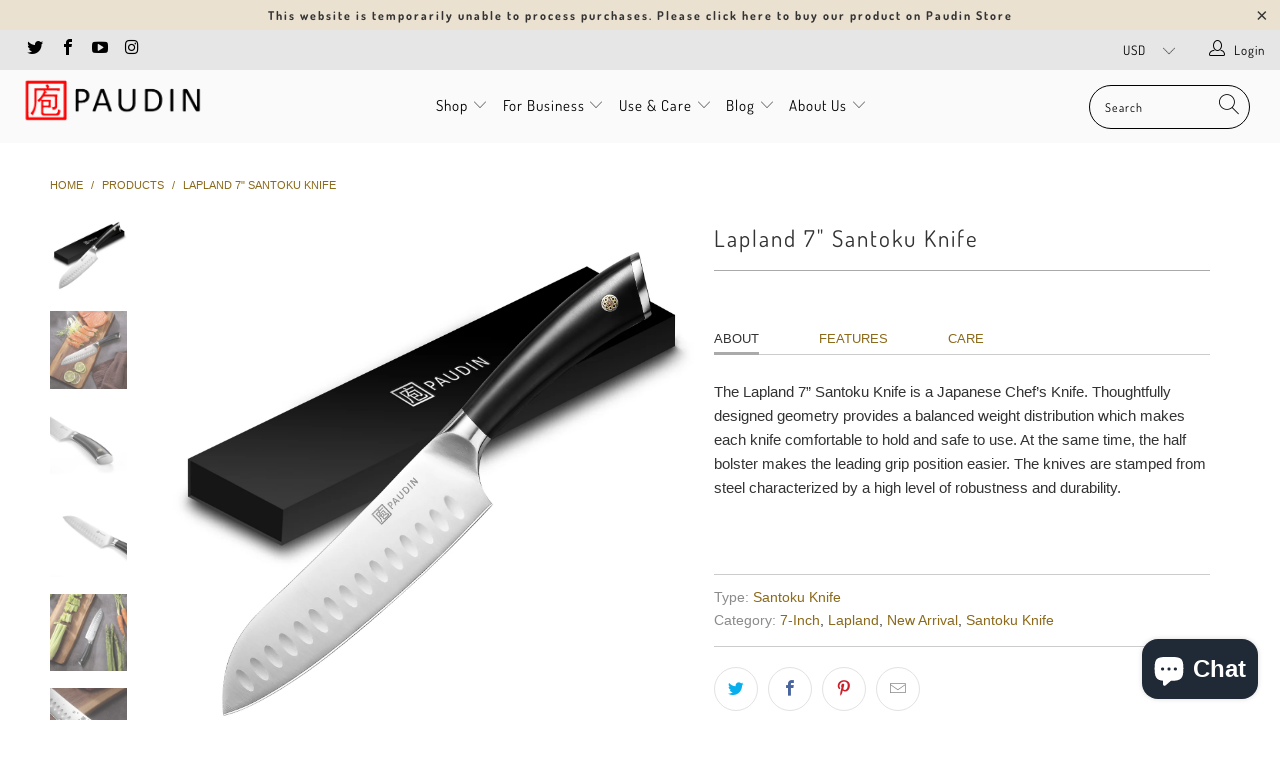

--- FILE ---
content_type: text/html; charset=utf-8
request_url: https://paudinpro.com/products/hammered-pro-7-santoku-knife
body_size: 26326
content:


 <!DOCTYPE html>
<html lang="en"> <head> <!-- Google tag (gtag.js) -->
<script async src="https://www.googletagmanager.com/gtag/js?id=AW-16775269481">
</script>
<script>
  window.dataLayer = window.dataLayer || [];
  function gtag(){dataLayer.push(arguments);}
  gtag('js', new Date());

  gtag('config', 'AW-16775269481');
</script> <meta charset="utf-8"> <meta http-equiv="cleartype" content="on"> <meta name="robots" content="index,follow"> <meta name="google-site-verification" content="MNyM0wCPE-fotAq5YGgE7mR1KGRdgN__XU3Q4FZ57bg" /> <meta name="facebook-domain-verification" content="rccsr8ocekkcdslkbivxi0bvlcnfls" /> <!-- Mobile Specific Metas --> <meta name="HandheldFriendly" content="True"> <meta name="MobileOptimized" content="320"> <meta name="viewport" content="width=device-width,initial-scale=1"> <meta name="theme-color" content="#ffffff"> <title>
      Lapland 7&quot; Santoku Knife - Paudin2B</title> <link rel="preconnect dns-prefetch" href="https://fonts.shopifycdn.com" /> <link rel="preconnect dns-prefetch" href="https://cdn.shopify.com" /> <link rel="preconnect dns-prefetch" href="https://v.shopify.com" /> <link rel="preconnect dns-prefetch" href="https://cdn.shopifycloud.com" /> <link rel="stylesheet" href="https://cdnjs.cloudflare.com/ajax/libs/fancybox/3.5.6/jquery.fancybox.css"> <!-- Stylesheets for Turbo "5.0.3" --> <link href="//paudinpro.com/cdn/shop/t/13/assets/styles.scss.css?v=167542842151914759451759333644" rel="stylesheet" type="text/css" media="all" /> <script>
      window.lazySizesConfig = window.lazySizesConfig || {};

      lazySizesConfig.expand = 300;
      lazySizesConfig.loadHidden = false;

      /*! lazysizes - v4.1.4 */
      !function(a,b){var c=b(a,a.document);a.lazySizes=c,"object"==typeof module&&module.exports&&(module.exports=c)}(window,function(a,b){"use strict";if(b.getElementsByClassName){var c,d,e=b.documentElement,f=a.Date,g=a.HTMLPictureElement,h="addEventListener",i="getAttribute",j=a[h],k=a.setTimeout,l=a.requestAnimationFrame||k,m=a.requestIdleCallback,n=/^picture$/i,o=["load","error","lazyincluded","_lazyloaded"],p={},q=Array.prototype.forEach,r=function(a,b){return p[b]||(p[b]=new RegExp("(\\s|^)"+b+"(\\s|$)")),p[b].test(a[i]("class")||"")&&p[b]},s=function(a,b){r(a,b)||a.setAttribute("class",(a[i]("class")||"").trim()+" "+b)},t=function(a,b){var c;(c=r(a,b))&&a.setAttribute("class",(a[i]("class")||"").replace(c," "))},u=function(a,b,c){var d=c?h:"removeEventListener";c&&u(a,b),o.forEach(function(c){a[d](c,b)})},v=function(a,d,e,f,g){var h=b.createEvent("Event");return e||(e={}),e.instance=c,h.initEvent(d,!f,!g),h.detail=e,a.dispatchEvent(h),h},w=function(b,c){var e;!g&&(e=a.picturefill||d.pf)?(c&&c.src&&!b[i]("srcset")&&b.setAttribute("srcset",c.src),e({reevaluate:!0,elements:[b]})):c&&c.src&&(b.src=c.src)},x=function(a,b){return(getComputedStyle(a,null)||{})[b]},y=function(a,b,c){for(c=c||a.offsetWidth;c<d.minSize&&b&&!a._lazysizesWidth;)c=b.offsetWidth,b=b.parentNode;return c},z=function(){var a,c,d=[],e=[],f=d,g=function(){var b=f;for(f=d.length?e:d,a=!0,c=!1;b.length;)b.shift()();a=!1},h=function(d,e){a&&!e?d.apply(this,arguments):(f.push(d),c||(c=!0,(b.hidden?k:l)(g)))};return h._lsFlush=g,h}(),A=function(a,b){return b?function(){z(a)}:function(){var b=this,c=arguments;z(function(){a.apply(b,c)})}},B=function(a){var b,c=0,e=d.throttleDelay,g=d.ricTimeout,h=function(){b=!1,c=f.now(),a()},i=m&&g>49?function(){m(h,{timeout:g}),g!==d.ricTimeout&&(g=d.ricTimeout)}:A(function(){k(h)},!0);return function(a){var d;(a=a===!0)&&(g=33),b||(b=!0,d=e-(f.now()-c),0>d&&(d=0),a||9>d?i():k(i,d))}},C=function(a){var b,c,d=99,e=function(){b=null,a()},g=function(){var a=f.now()-c;d>a?k(g,d-a):(m||e)(e)};return function(){c=f.now(),b||(b=k(g,d))}};!function(){var b,c={lazyClass:"lazyload",loadedClass:"lazyloaded",loadingClass:"lazyloading",preloadClass:"lazypreload",errorClass:"lazyerror",autosizesClass:"lazyautosizes",srcAttr:"data-src",srcsetAttr:"data-srcset",sizesAttr:"data-sizes",minSize:40,customMedia:{},init:!0,expFactor:1.5,hFac:.8,loadMode:2,loadHidden:!0,ricTimeout:0,throttleDelay:125};d=a.lazySizesConfig||a.lazysizesConfig||{};for(b in c)b in d||(d[b]=c[b]);a.lazySizesConfig=d,k(function(){d.init&&F()})}();var D=function(){var g,l,m,o,p,y,D,F,G,H,I,J,K,L,M=/^img$/i,N=/^iframe$/i,O="onscroll"in a&&!/(gle|ing)bot/.test(navigator.userAgent),P=0,Q=0,R=0,S=-1,T=function(a){R--,a&&a.target&&u(a.target,T),(!a||0>R||!a.target)&&(R=0)},U=function(a,c){var d,f=a,g="hidden"==x(b.body,"visibility")||"hidden"!=x(a.parentNode,"visibility")&&"hidden"!=x(a,"visibility");for(F-=c,I+=c,G-=c,H+=c;g&&(f=f.offsetParent)&&f!=b.body&&f!=e;)g=(x(f,"opacity")||1)>0,g&&"visible"!=x(f,"overflow")&&(d=f.getBoundingClientRect(),g=H>d.left&&G<d.right&&I>d.top-1&&F<d.bottom+1);return g},V=function(){var a,f,h,j,k,m,n,p,q,r=c.elements;if((o=d.loadMode)&&8>R&&(a=r.length)){f=0,S++,null==K&&("expand"in d||(d.expand=e.clientHeight>500&&e.clientWidth>500?500:370),J=d.expand,K=J*d.expFactor),K>Q&&1>R&&S>2&&o>2&&!b.hidden?(Q=K,S=0):Q=o>1&&S>1&&6>R?J:P;for(;a>f;f++)if(r[f]&&!r[f]._lazyRace)if(O)if((p=r[f][i]("data-expand"))&&(m=1*p)||(m=Q),q!==m&&(y=innerWidth+m*L,D=innerHeight+m,n=-1*m,q=m),h=r[f].getBoundingClientRect(),(I=h.bottom)>=n&&(F=h.top)<=D&&(H=h.right)>=n*L&&(G=h.left)<=y&&(I||H||G||F)&&(d.loadHidden||"hidden"!=x(r[f],"visibility"))&&(l&&3>R&&!p&&(3>o||4>S)||U(r[f],m))){if(ba(r[f]),k=!0,R>9)break}else!k&&l&&!j&&4>R&&4>S&&o>2&&(g[0]||d.preloadAfterLoad)&&(g[0]||!p&&(I||H||G||F||"auto"!=r[f][i](d.sizesAttr)))&&(j=g[0]||r[f]);else ba(r[f]);j&&!k&&ba(j)}},W=B(V),X=function(a){s(a.target,d.loadedClass),t(a.target,d.loadingClass),u(a.target,Z),v(a.target,"lazyloaded")},Y=A(X),Z=function(a){Y({target:a.target})},$=function(a,b){try{a.contentWindow.location.replace(b)}catch(c){a.src=b}},_=function(a){var b,c=a[i](d.srcsetAttr);(b=d.customMedia[a[i]("data-media")||a[i]("media")])&&a.setAttribute("media",b),c&&a.setAttribute("srcset",c)},aa=A(function(a,b,c,e,f){var g,h,j,l,o,p;(o=v(a,"lazybeforeunveil",b)).defaultPrevented||(e&&(c?s(a,d.autosizesClass):a.setAttribute("sizes",e)),h=a[i](d.srcsetAttr),g=a[i](d.srcAttr),f&&(j=a.parentNode,l=j&&n.test(j.nodeName||"")),p=b.firesLoad||"src"in a&&(h||g||l),o={target:a},p&&(u(a,T,!0),clearTimeout(m),m=k(T,2500),s(a,d.loadingClass),u(a,Z,!0)),l&&q.call(j.getElementsByTagName("source"),_),h?a.setAttribute("srcset",h):g&&!l&&(N.test(a.nodeName)?$(a,g):a.src=g),f&&(h||l)&&w(a,{src:g})),a._lazyRace&&delete a._lazyRace,t(a,d.lazyClass),z(function(){(!p||a.complete&&a.naturalWidth>1)&&(p?T(o):R--,X(o))},!0)}),ba=function(a){var b,c=M.test(a.nodeName),e=c&&(a[i](d.sizesAttr)||a[i]("sizes")),f="auto"==e;(!f&&l||!c||!a[i]("src")&&!a.srcset||a.complete||r(a,d.errorClass)||!r(a,d.lazyClass))&&(b=v(a,"lazyunveilread").detail,f&&E.updateElem(a,!0,a.offsetWidth),a._lazyRace=!0,R++,aa(a,b,f,e,c))},ca=function(){if(!l){if(f.now()-p<999)return void k(ca,999);var a=C(function(){d.loadMode=3,W()});l=!0,d.loadMode=3,W(),j("scroll",function(){3==d.loadMode&&(d.loadMode=2),a()},!0)}};return{_:function(){p=f.now(),c.elements=b.getElementsByClassName(d.lazyClass),g=b.getElementsByClassName(d.lazyClass+" "+d.preloadClass),L=d.hFac,j("scroll",W,!0),j("resize",W,!0),a.MutationObserver?new MutationObserver(W).observe(e,{childList:!0,subtree:!0,attributes:!0}):(e[h]("DOMNodeInserted",W,!0),e[h]("DOMAttrModified",W,!0),setInterval(W,999)),j("hashchange",W,!0),["focus","mouseover","click","load","transitionend","animationend","webkitAnimationEnd"].forEach(function(a){b[h](a,W,!0)}),/d$|^c/.test(b.readyState)?ca():(j("load",ca),b[h]("DOMContentLoaded",W),k(ca,2e4)),c.elements.length?(V(),z._lsFlush()):W()},checkElems:W,unveil:ba}}(),E=function(){var a,c=A(function(a,b,c,d){var e,f,g;if(a._lazysizesWidth=d,d+="px",a.setAttribute("sizes",d),n.test(b.nodeName||""))for(e=b.getElementsByTagName("source"),f=0,g=e.length;g>f;f++)e[f].setAttribute("sizes",d);c.detail.dataAttr||w(a,c.detail)}),e=function(a,b,d){var e,f=a.parentNode;f&&(d=y(a,f,d),e=v(a,"lazybeforesizes",{width:d,dataAttr:!!b}),e.defaultPrevented||(d=e.detail.width,d&&d!==a._lazysizesWidth&&c(a,f,e,d)))},f=function(){var b,c=a.length;if(c)for(b=0;c>b;b++)e(a[b])},g=C(f);return{_:function(){a=b.getElementsByClassName(d.autosizesClass),j("resize",g)},checkElems:g,updateElem:e}}(),F=function(){F.i||(F.i=!0,E._(),D._())};return c={cfg:d,autoSizer:E,loader:D,init:F,uP:w,aC:s,rC:t,hC:r,fire:v,gW:y,rAF:z}}});

      /*! lazysizes - v4.1.4 */
      !function(a,b){var c=function(){b(a.lazySizes),a.removeEventListener("lazyunveilread",c,!0)};b=b.bind(null,a,a.document),"object"==typeof module&&module.exports?b(require("lazysizes")):a.lazySizes?c():a.addEventListener("lazyunveilread",c,!0)}(window,function(a,b,c){"use strict";function d(){this.ratioElems=b.getElementsByClassName("lazyaspectratio"),this._setupEvents(),this.processImages()}if(a.addEventListener){var e,f,g,h=Array.prototype.forEach,i=/^picture$/i,j="data-aspectratio",k="img["+j+"]",l=function(b){return a.matchMedia?(l=function(a){return!a||(matchMedia(a)||{}).matches})(b):a.Modernizr&&Modernizr.mq?!b||Modernizr.mq(b):!b},m=c.aC,n=c.rC,o=c.cfg;d.prototype={_setupEvents:function(){var a=this,c=function(b){b.naturalWidth<36?a.addAspectRatio(b,!0):a.removeAspectRatio(b,!0)},d=function(){a.processImages()};b.addEventListener("load",function(a){a.target.getAttribute&&a.target.getAttribute(j)&&c(a.target)},!0),addEventListener("resize",function(){var b,d=function(){h.call(a.ratioElems,c)};return function(){clearTimeout(b),b=setTimeout(d,99)}}()),b.addEventListener("DOMContentLoaded",d),addEventListener("load",d)},processImages:function(a){var c,d;a||(a=b),c="length"in a&&!a.nodeName?a:a.querySelectorAll(k);for(d=0;d<c.length;d++)c[d].naturalWidth>36?this.removeAspectRatio(c[d]):this.addAspectRatio(c[d])},getSelectedRatio:function(a){var b,c,d,e,f,g=a.parentNode;if(g&&i.test(g.nodeName||""))for(d=g.getElementsByTagName("source"),b=0,c=d.length;c>b;b++)if(e=d[b].getAttribute("data-media")||d[b].getAttribute("media"),o.customMedia[e]&&(e=o.customMedia[e]),l(e)){f=d[b].getAttribute(j);break}return f||a.getAttribute(j)||""},parseRatio:function(){var a=/^\s*([+\d\.]+)(\s*[\/x]\s*([+\d\.]+))?\s*$/,b={};return function(c){var d;return!b[c]&&(d=c.match(a))&&(d[3]?b[c]=d[1]/d[3]:b[c]=1*d[1]),b[c]}}(),addAspectRatio:function(b,c){var d,e=b.offsetWidth,f=b.offsetHeight;return c||m(b,"lazyaspectratio"),36>e&&0>=f?void((e||f&&a.console)&&console.log("Define width or height of image, so we can calculate the other dimension")):(d=this.getSelectedRatio(b),d=this.parseRatio(d),void(d&&(e?b.style.height=e/d+"px":b.style.width=f*d+"px")))},removeAspectRatio:function(a){n(a,"lazyaspectratio"),a.style.height="",a.style.width="",a.removeAttribute(j)}},f=function(){g=a.jQuery||a.Zepto||a.shoestring||a.$,g&&g.fn&&!g.fn.imageRatio&&g.fn.filter&&g.fn.add&&g.fn.find?g.fn.imageRatio=function(){return e.processImages(this.find(k).add(this.filter(k))),this}:g=!1},f(),setTimeout(f),e=new d,a.imageRatio=e,"object"==typeof module&&module.exports?module.exports=e:"function"==typeof define&&define.amd&&define(e)}});

        /*! lazysizes - v4.1.5 */
        !function(a,b){var c=function(){b(a.lazySizes),a.removeEventListener("lazyunveilread",c,!0)};b=b.bind(null,a,a.document),"object"==typeof module&&module.exports?b(require("lazysizes")):a.lazySizes?c():a.addEventListener("lazyunveilread",c,!0)}(window,function(a,b,c){"use strict";if(a.addEventListener){var d=/\s+/g,e=/\s*\|\s+|\s+\|\s*/g,f=/^(.+?)(?:\s+\[\s*(.+?)\s*\])(?:\s+\[\s*(.+?)\s*\])?$/,g=/^\s*\(*\s*type\s*:\s*(.+?)\s*\)*\s*$/,h=/\(|\)|'/,i={contain:1,cover:1},j=function(a){var b=c.gW(a,a.parentNode);return(!a._lazysizesWidth||b>a._lazysizesWidth)&&(a._lazysizesWidth=b),a._lazysizesWidth},k=function(a){var b;return b=(getComputedStyle(a)||{getPropertyValue:function(){}}).getPropertyValue("background-size"),!i[b]&&i[a.style.backgroundSize]&&(b=a.style.backgroundSize),b},l=function(a,b){if(b){var c=b.match(g);c&&c[1]?a.setAttribute("type",c[1]):a.setAttribute("media",lazySizesConfig.customMedia[b]||b)}},m=function(a,c,g){var h=b.createElement("picture"),i=c.getAttribute(lazySizesConfig.sizesAttr),j=c.getAttribute("data-ratio"),k=c.getAttribute("data-optimumx");c._lazybgset&&c._lazybgset.parentNode==c&&c.removeChild(c._lazybgset),Object.defineProperty(g,"_lazybgset",{value:c,writable:!0}),Object.defineProperty(c,"_lazybgset",{value:h,writable:!0}),a=a.replace(d," ").split(e),h.style.display="none",g.className=lazySizesConfig.lazyClass,1!=a.length||i||(i="auto"),a.forEach(function(a){var c,d=b.createElement("source");i&&"auto"!=i&&d.setAttribute("sizes",i),(c=a.match(f))?(d.setAttribute(lazySizesConfig.srcsetAttr,c[1]),l(d,c[2]),l(d,c[3])):d.setAttribute(lazySizesConfig.srcsetAttr,a),h.appendChild(d)}),i&&(g.setAttribute(lazySizesConfig.sizesAttr,i),c.removeAttribute(lazySizesConfig.sizesAttr),c.removeAttribute("sizes")),k&&g.setAttribute("data-optimumx",k),j&&g.setAttribute("data-ratio",j),h.appendChild(g),c.appendChild(h)},n=function(a){if(a.target._lazybgset){var b=a.target,d=b._lazybgset,e=b.currentSrc||b.src;if(e){var f=c.fire(d,"bgsetproxy",{src:e,useSrc:h.test(e)?JSON.stringify(e):e});f.defaultPrevented||(d.style.backgroundImage="url("+f.detail.useSrc+")")}b._lazybgsetLoading&&(c.fire(d,"_lazyloaded",{},!1,!0),delete b._lazybgsetLoading)}};addEventListener("lazybeforeunveil",function(a){var d,e,f;!a.defaultPrevented&&(d=a.target.getAttribute("data-bgset"))&&(f=a.target,e=b.createElement("img"),e.alt="",e._lazybgsetLoading=!0,a.detail.firesLoad=!0,m(d,f,e),setTimeout(function(){c.loader.unveil(e),c.rAF(function(){c.fire(e,"_lazyloaded",{},!0,!0),e.complete&&n({target:e})})}))}),b.addEventListener("load",n,!0),a.addEventListener("lazybeforesizes",function(a){if(a.detail.instance==c&&a.target._lazybgset&&a.detail.dataAttr){var b=a.target._lazybgset,d=k(b);i[d]&&(a.target._lazysizesParentFit=d,c.rAF(function(){a.target.setAttribute("data-parent-fit",d),a.target._lazysizesParentFit&&delete a.target._lazysizesParentFit}))}},!0),b.documentElement.addEventListener("lazybeforesizes",function(a){!a.defaultPrevented&&a.target._lazybgset&&a.detail.instance==c&&(a.detail.width=j(a.target._lazybgset))})}});</script> <script>
      
Shopify = window.Shopify || {};Shopify.theme_settings = {};Shopify.theme_settings.display_tos_checkbox = false;Shopify.theme_settings.go_to_checkout = true;Shopify.theme_settings.cart_action = "ajax";Shopify.theme_settings.collection_swatches = false;Shopify.theme_settings.collection_secondary_image = true;Shopify.theme_settings.show_multiple_currencies = true;Shopify.theme_settings.display_inventory_left = false;Shopify.theme_settings.inventory_threshold = 1;Shopify.theme_settings.limit_quantity = false;Shopify.theme_settings.menu_position = "inline";Shopify.theme_settings.newsletter_popup = true;Shopify.theme_settings.newsletter_popup_days = "2";Shopify.theme_settings.newsletter_popup_mobile = true;Shopify.theme_settings.newsletter_popup_seconds = 8;Shopify.theme_settings.pagination_type = "load_more";Shopify.theme_settings.search_pagination_type = "basic_pagination";Shopify.theme_settings.enable_shopify_review_comments = false;Shopify.theme_settings.enable_shopify_collection_badges = true;Shopify.theme_settings.quick_shop_thumbnail_position = "bottom-thumbnails";Shopify.theme_settings.product_form_style = "swatches";Shopify.theme_settings.sale_banner_enabled = true;Shopify.theme_settings.display_savings = true;Shopify.theme_settings.display_sold_out_price = true;Shopify.theme_settings.sold_out_text = "";Shopify.theme_settings.free_text = "";Shopify.theme_settings.search_option = "products";Shopify.theme_settings.search_items_to_display = 5;Shopify.theme_settings.enable_autocomplete = true;Shopify.theme_settings.page_dots_enabled = false;Shopify.theme_settings.slideshow_arrow_size = "light";Shopify.theme_settings.quick_shop_enabled = false;Shopify.translation =Shopify.translation || {};Shopify.translation.agree_to_terms_warning = "You must agree with the terms and conditions to checkout.";Shopify.translation.one_item_left = "item left";Shopify.translation.items_left_text = "items left";Shopify.translation.cart_savings_text = "Total Savings";Shopify.translation.cart_discount_text = "Discount";Shopify.translation.cart_subtotal_text = "Subtotal";Shopify.translation.cart_remove_text = "Remove";Shopify.translation.newsletter_success_text = "Thank you for joining our mailing list!";Shopify.translation.notify_email = "Enter your email address...";Shopify.translation.notify_email_value = "Translation missing: en.contact.fields.email";Shopify.translation.notify_email_send = "Send";Shopify.translation.notify_message_first = "Please notify me when ";Shopify.translation.notify_message_last = " becomes available - ";Shopify.translation.notify_success_text = "Thanks! We will notify you when this product becomes available!";Shopify.translation.add_to_cart = "Add to Cart";Shopify.translation.coming_soon_text = "Coming Soon";Shopify.translation.sold_out_text = "Sold Out";Shopify.translation.sale_text = "Sale";Shopify.translation.savings_text = "You Save";Shopify.translation.free_price_text = "Translation missing: en.settings.free_price_text";Shopify.translation.from_text = "from";Shopify.translation.new_text = "New";Shopify.translation.pre_order_text = "Pre-Order";Shopify.translation.unavailable_text = "Unavailable";Shopify.translation.all_results = "View all results";</script> <meta name="description" content="ABOUT FEATURES CARE The Lapland 7” Santoku Knife is a Japanese Chef’s Knife. Thoughtfully designed geometry provides a balanced weight distribution which makes each knife comfortable to hold and safe to use. At the same time, the half bolster makes the leading grip position easier. The knives are stamped from steel cha" /> <link rel="shortcut icon" type="image/x-icon" href="//paudinpro.com/cdn/shop/files/logo_1240s_180x180.jpg?v=1613678736"> <link rel="apple-touch-icon" href="//paudinpro.com/cdn/shop/files/logo_1240s_180x180.jpg?v=1613678736"/> <link rel="apple-touch-icon" sizes="57x57" href="//paudinpro.com/cdn/shop/files/logo_1240s_57x57.jpg?v=1613678736"/> <link rel="apple-touch-icon" sizes="60x60" href="//paudinpro.com/cdn/shop/files/logo_1240s_60x60.jpg?v=1613678736"/> <link rel="apple-touch-icon" sizes="72x72" href="//paudinpro.com/cdn/shop/files/logo_1240s_72x72.jpg?v=1613678736"/> <link rel="apple-touch-icon" sizes="76x76" href="//paudinpro.com/cdn/shop/files/logo_1240s_76x76.jpg?v=1613678736"/> <link rel="apple-touch-icon" sizes="114x114" href="//paudinpro.com/cdn/shop/files/logo_1240s_114x114.jpg?v=1613678736"/> <link rel="apple-touch-icon" sizes="180x180" href="//paudinpro.com/cdn/shop/files/logo_1240s_180x180.jpg?v=1613678736"/> <link rel="apple-touch-icon" sizes="228x228" href="//paudinpro.com/cdn/shop/files/logo_1240s_228x228.jpg?v=1613678736"/> <link rel="canonical" href="https://paudinpro.com/products/hammered-pro-7-santoku-knife" /> <script>window.performance && window.performance.mark && window.performance.mark('shopify.content_for_header.start');</script><meta id="shopify-digital-wallet" name="shopify-digital-wallet" content="/24785027149/digital_wallets/dialog">
<link rel="alternate" hreflang="x-default" href="https://paudinpro.com/products/hammered-pro-7-santoku-knife">
<link rel="alternate" hreflang="en" href="https://paudinpro.com/products/hammered-pro-7-santoku-knife">
<link rel="alternate" hreflang="zh-Hans" href="https://paudinpro.com/zh/products/hammered-pro-7-santoku-knife">
<link rel="alternate" hreflang="zh-Hans-AC" href="https://paudinpro.com/zh/products/hammered-pro-7-santoku-knife">
<link rel="alternate" hreflang="zh-Hans-AD" href="https://paudinpro.com/zh/products/hammered-pro-7-santoku-knife">
<link rel="alternate" hreflang="zh-Hans-AE" href="https://paudinpro.com/zh/products/hammered-pro-7-santoku-knife">
<link rel="alternate" hreflang="zh-Hans-AF" href="https://paudinpro.com/zh/products/hammered-pro-7-santoku-knife">
<link rel="alternate" hreflang="zh-Hans-AG" href="https://paudinpro.com/zh/products/hammered-pro-7-santoku-knife">
<link rel="alternate" hreflang="zh-Hans-AI" href="https://paudinpro.com/zh/products/hammered-pro-7-santoku-knife">
<link rel="alternate" hreflang="zh-Hans-AL" href="https://paudinpro.com/zh/products/hammered-pro-7-santoku-knife">
<link rel="alternate" hreflang="zh-Hans-AM" href="https://paudinpro.com/zh/products/hammered-pro-7-santoku-knife">
<link rel="alternate" hreflang="zh-Hans-AO" href="https://paudinpro.com/zh/products/hammered-pro-7-santoku-knife">
<link rel="alternate" hreflang="zh-Hans-AR" href="https://paudinpro.com/zh/products/hammered-pro-7-santoku-knife">
<link rel="alternate" hreflang="zh-Hans-AT" href="https://paudinpro.com/zh/products/hammered-pro-7-santoku-knife">
<link rel="alternate" hreflang="zh-Hans-AU" href="https://paudinpro.com/zh/products/hammered-pro-7-santoku-knife">
<link rel="alternate" hreflang="zh-Hans-AW" href="https://paudinpro.com/zh/products/hammered-pro-7-santoku-knife">
<link rel="alternate" hreflang="zh-Hans-AX" href="https://paudinpro.com/zh/products/hammered-pro-7-santoku-knife">
<link rel="alternate" hreflang="zh-Hans-AZ" href="https://paudinpro.com/zh/products/hammered-pro-7-santoku-knife">
<link rel="alternate" hreflang="zh-Hans-BA" href="https://paudinpro.com/zh/products/hammered-pro-7-santoku-knife">
<link rel="alternate" hreflang="zh-Hans-BB" href="https://paudinpro.com/zh/products/hammered-pro-7-santoku-knife">
<link rel="alternate" hreflang="zh-Hans-BD" href="https://paudinpro.com/zh/products/hammered-pro-7-santoku-knife">
<link rel="alternate" hreflang="zh-Hans-BE" href="https://paudinpro.com/zh/products/hammered-pro-7-santoku-knife">
<link rel="alternate" hreflang="zh-Hans-BF" href="https://paudinpro.com/zh/products/hammered-pro-7-santoku-knife">
<link rel="alternate" hreflang="zh-Hans-BG" href="https://paudinpro.com/zh/products/hammered-pro-7-santoku-knife">
<link rel="alternate" hreflang="zh-Hans-BH" href="https://paudinpro.com/zh/products/hammered-pro-7-santoku-knife">
<link rel="alternate" hreflang="zh-Hans-BI" href="https://paudinpro.com/zh/products/hammered-pro-7-santoku-knife">
<link rel="alternate" hreflang="zh-Hans-BJ" href="https://paudinpro.com/zh/products/hammered-pro-7-santoku-knife">
<link rel="alternate" hreflang="zh-Hans-BL" href="https://paudinpro.com/zh/products/hammered-pro-7-santoku-knife">
<link rel="alternate" hreflang="zh-Hans-BM" href="https://paudinpro.com/zh/products/hammered-pro-7-santoku-knife">
<link rel="alternate" hreflang="zh-Hans-BN" href="https://paudinpro.com/zh/products/hammered-pro-7-santoku-knife">
<link rel="alternate" hreflang="zh-Hans-BO" href="https://paudinpro.com/zh/products/hammered-pro-7-santoku-knife">
<link rel="alternate" hreflang="zh-Hans-BQ" href="https://paudinpro.com/zh/products/hammered-pro-7-santoku-knife">
<link rel="alternate" hreflang="zh-Hans-BR" href="https://paudinpro.com/zh/products/hammered-pro-7-santoku-knife">
<link rel="alternate" hreflang="zh-Hans-BS" href="https://paudinpro.com/zh/products/hammered-pro-7-santoku-knife">
<link rel="alternate" hreflang="zh-Hans-BT" href="https://paudinpro.com/zh/products/hammered-pro-7-santoku-knife">
<link rel="alternate" hreflang="zh-Hans-BW" href="https://paudinpro.com/zh/products/hammered-pro-7-santoku-knife">
<link rel="alternate" hreflang="zh-Hans-BY" href="https://paudinpro.com/zh/products/hammered-pro-7-santoku-knife">
<link rel="alternate" hreflang="zh-Hans-BZ" href="https://paudinpro.com/zh/products/hammered-pro-7-santoku-knife">
<link rel="alternate" hreflang="zh-Hans-CA" href="https://paudinpro.com/zh/products/hammered-pro-7-santoku-knife">
<link rel="alternate" hreflang="zh-Hans-CC" href="https://paudinpro.com/zh/products/hammered-pro-7-santoku-knife">
<link rel="alternate" hreflang="zh-Hans-CD" href="https://paudinpro.com/zh/products/hammered-pro-7-santoku-knife">
<link rel="alternate" hreflang="zh-Hans-CF" href="https://paudinpro.com/zh/products/hammered-pro-7-santoku-knife">
<link rel="alternate" hreflang="zh-Hans-CG" href="https://paudinpro.com/zh/products/hammered-pro-7-santoku-knife">
<link rel="alternate" hreflang="zh-Hans-CH" href="https://paudinpro.com/zh/products/hammered-pro-7-santoku-knife">
<link rel="alternate" hreflang="zh-Hans-CI" href="https://paudinpro.com/zh/products/hammered-pro-7-santoku-knife">
<link rel="alternate" hreflang="zh-Hans-CK" href="https://paudinpro.com/zh/products/hammered-pro-7-santoku-knife">
<link rel="alternate" hreflang="zh-Hans-CL" href="https://paudinpro.com/zh/products/hammered-pro-7-santoku-knife">
<link rel="alternate" hreflang="zh-Hans-CM" href="https://paudinpro.com/zh/products/hammered-pro-7-santoku-knife">
<link rel="alternate" hreflang="zh-Hans-CN" href="https://paudinpro.com/zh/products/hammered-pro-7-santoku-knife">
<link rel="alternate" hreflang="zh-Hans-CO" href="https://paudinpro.com/zh/products/hammered-pro-7-santoku-knife">
<link rel="alternate" hreflang="zh-Hans-CR" href="https://paudinpro.com/zh/products/hammered-pro-7-santoku-knife">
<link rel="alternate" hreflang="zh-Hans-CV" href="https://paudinpro.com/zh/products/hammered-pro-7-santoku-knife">
<link rel="alternate" hreflang="zh-Hans-CW" href="https://paudinpro.com/zh/products/hammered-pro-7-santoku-knife">
<link rel="alternate" hreflang="zh-Hans-CX" href="https://paudinpro.com/zh/products/hammered-pro-7-santoku-knife">
<link rel="alternate" hreflang="zh-Hans-CY" href="https://paudinpro.com/zh/products/hammered-pro-7-santoku-knife">
<link rel="alternate" hreflang="zh-Hans-CZ" href="https://paudinpro.com/zh/products/hammered-pro-7-santoku-knife">
<link rel="alternate" hreflang="zh-Hans-DE" href="https://paudinpro.com/zh/products/hammered-pro-7-santoku-knife">
<link rel="alternate" hreflang="zh-Hans-DJ" href="https://paudinpro.com/zh/products/hammered-pro-7-santoku-knife">
<link rel="alternate" hreflang="zh-Hans-DK" href="https://paudinpro.com/zh/products/hammered-pro-7-santoku-knife">
<link rel="alternate" hreflang="zh-Hans-DM" href="https://paudinpro.com/zh/products/hammered-pro-7-santoku-knife">
<link rel="alternate" hreflang="zh-Hans-DO" href="https://paudinpro.com/zh/products/hammered-pro-7-santoku-knife">
<link rel="alternate" hreflang="zh-Hans-DZ" href="https://paudinpro.com/zh/products/hammered-pro-7-santoku-knife">
<link rel="alternate" hreflang="zh-Hans-EC" href="https://paudinpro.com/zh/products/hammered-pro-7-santoku-knife">
<link rel="alternate" hreflang="zh-Hans-EE" href="https://paudinpro.com/zh/products/hammered-pro-7-santoku-knife">
<link rel="alternate" hreflang="zh-Hans-EG" href="https://paudinpro.com/zh/products/hammered-pro-7-santoku-knife">
<link rel="alternate" hreflang="zh-Hans-EH" href="https://paudinpro.com/zh/products/hammered-pro-7-santoku-knife">
<link rel="alternate" hreflang="zh-Hans-ER" href="https://paudinpro.com/zh/products/hammered-pro-7-santoku-knife">
<link rel="alternate" hreflang="zh-Hans-ES" href="https://paudinpro.com/zh/products/hammered-pro-7-santoku-knife">
<link rel="alternate" hreflang="zh-Hans-ET" href="https://paudinpro.com/zh/products/hammered-pro-7-santoku-knife">
<link rel="alternate" hreflang="zh-Hans-FI" href="https://paudinpro.com/zh/products/hammered-pro-7-santoku-knife">
<link rel="alternate" hreflang="zh-Hans-FJ" href="https://paudinpro.com/zh/products/hammered-pro-7-santoku-knife">
<link rel="alternate" hreflang="zh-Hans-FK" href="https://paudinpro.com/zh/products/hammered-pro-7-santoku-knife">
<link rel="alternate" hreflang="zh-Hans-FO" href="https://paudinpro.com/zh/products/hammered-pro-7-santoku-knife">
<link rel="alternate" hreflang="zh-Hans-FR" href="https://paudinpro.com/zh/products/hammered-pro-7-santoku-knife">
<link rel="alternate" hreflang="zh-Hans-GA" href="https://paudinpro.com/zh/products/hammered-pro-7-santoku-knife">
<link rel="alternate" hreflang="zh-Hans-GB" href="https://paudinpro.com/zh/products/hammered-pro-7-santoku-knife">
<link rel="alternate" hreflang="zh-Hans-GD" href="https://paudinpro.com/zh/products/hammered-pro-7-santoku-knife">
<link rel="alternate" hreflang="zh-Hans-GE" href="https://paudinpro.com/zh/products/hammered-pro-7-santoku-knife">
<link rel="alternate" hreflang="zh-Hans-GF" href="https://paudinpro.com/zh/products/hammered-pro-7-santoku-knife">
<link rel="alternate" hreflang="zh-Hans-GG" href="https://paudinpro.com/zh/products/hammered-pro-7-santoku-knife">
<link rel="alternate" hreflang="zh-Hans-GH" href="https://paudinpro.com/zh/products/hammered-pro-7-santoku-knife">
<link rel="alternate" hreflang="zh-Hans-GI" href="https://paudinpro.com/zh/products/hammered-pro-7-santoku-knife">
<link rel="alternate" hreflang="zh-Hans-GL" href="https://paudinpro.com/zh/products/hammered-pro-7-santoku-knife">
<link rel="alternate" hreflang="zh-Hans-GM" href="https://paudinpro.com/zh/products/hammered-pro-7-santoku-knife">
<link rel="alternate" hreflang="zh-Hans-GN" href="https://paudinpro.com/zh/products/hammered-pro-7-santoku-knife">
<link rel="alternate" hreflang="zh-Hans-GP" href="https://paudinpro.com/zh/products/hammered-pro-7-santoku-knife">
<link rel="alternate" hreflang="zh-Hans-GQ" href="https://paudinpro.com/zh/products/hammered-pro-7-santoku-knife">
<link rel="alternate" hreflang="zh-Hans-GR" href="https://paudinpro.com/zh/products/hammered-pro-7-santoku-knife">
<link rel="alternate" hreflang="zh-Hans-GS" href="https://paudinpro.com/zh/products/hammered-pro-7-santoku-knife">
<link rel="alternate" hreflang="zh-Hans-GT" href="https://paudinpro.com/zh/products/hammered-pro-7-santoku-knife">
<link rel="alternate" hreflang="zh-Hans-GW" href="https://paudinpro.com/zh/products/hammered-pro-7-santoku-knife">
<link rel="alternate" hreflang="zh-Hans-GY" href="https://paudinpro.com/zh/products/hammered-pro-7-santoku-knife">
<link rel="alternate" hreflang="zh-Hans-HK" href="https://paudinpro.com/zh/products/hammered-pro-7-santoku-knife">
<link rel="alternate" hreflang="zh-Hans-HN" href="https://paudinpro.com/zh/products/hammered-pro-7-santoku-knife">
<link rel="alternate" hreflang="zh-Hans-HR" href="https://paudinpro.com/zh/products/hammered-pro-7-santoku-knife">
<link rel="alternate" hreflang="zh-Hans-HT" href="https://paudinpro.com/zh/products/hammered-pro-7-santoku-knife">
<link rel="alternate" hreflang="zh-Hans-HU" href="https://paudinpro.com/zh/products/hammered-pro-7-santoku-knife">
<link rel="alternate" hreflang="zh-Hans-ID" href="https://paudinpro.com/zh/products/hammered-pro-7-santoku-knife">
<link rel="alternate" hreflang="zh-Hans-IE" href="https://paudinpro.com/zh/products/hammered-pro-7-santoku-knife">
<link rel="alternate" hreflang="zh-Hans-IL" href="https://paudinpro.com/zh/products/hammered-pro-7-santoku-knife">
<link rel="alternate" hreflang="zh-Hans-IM" href="https://paudinpro.com/zh/products/hammered-pro-7-santoku-knife">
<link rel="alternate" hreflang="zh-Hans-IN" href="https://paudinpro.com/zh/products/hammered-pro-7-santoku-knife">
<link rel="alternate" hreflang="zh-Hans-IO" href="https://paudinpro.com/zh/products/hammered-pro-7-santoku-knife">
<link rel="alternate" hreflang="zh-Hans-IQ" href="https://paudinpro.com/zh/products/hammered-pro-7-santoku-knife">
<link rel="alternate" hreflang="zh-Hans-IS" href="https://paudinpro.com/zh/products/hammered-pro-7-santoku-knife">
<link rel="alternate" hreflang="zh-Hans-IT" href="https://paudinpro.com/zh/products/hammered-pro-7-santoku-knife">
<link rel="alternate" hreflang="zh-Hans-JE" href="https://paudinpro.com/zh/products/hammered-pro-7-santoku-knife">
<link rel="alternate" hreflang="zh-Hans-JM" href="https://paudinpro.com/zh/products/hammered-pro-7-santoku-knife">
<link rel="alternate" hreflang="zh-Hans-JO" href="https://paudinpro.com/zh/products/hammered-pro-7-santoku-knife">
<link rel="alternate" hreflang="zh-Hans-JP" href="https://paudinpro.com/zh/products/hammered-pro-7-santoku-knife">
<link rel="alternate" hreflang="zh-Hans-KE" href="https://paudinpro.com/zh/products/hammered-pro-7-santoku-knife">
<link rel="alternate" hreflang="zh-Hans-KG" href="https://paudinpro.com/zh/products/hammered-pro-7-santoku-knife">
<link rel="alternate" hreflang="zh-Hans-KH" href="https://paudinpro.com/zh/products/hammered-pro-7-santoku-knife">
<link rel="alternate" hreflang="zh-Hans-KI" href="https://paudinpro.com/zh/products/hammered-pro-7-santoku-knife">
<link rel="alternate" hreflang="zh-Hans-KM" href="https://paudinpro.com/zh/products/hammered-pro-7-santoku-knife">
<link rel="alternate" hreflang="zh-Hans-KN" href="https://paudinpro.com/zh/products/hammered-pro-7-santoku-knife">
<link rel="alternate" hreflang="zh-Hans-KR" href="https://paudinpro.com/zh/products/hammered-pro-7-santoku-knife">
<link rel="alternate" hreflang="zh-Hans-KW" href="https://paudinpro.com/zh/products/hammered-pro-7-santoku-knife">
<link rel="alternate" hreflang="zh-Hans-KY" href="https://paudinpro.com/zh/products/hammered-pro-7-santoku-knife">
<link rel="alternate" hreflang="zh-Hans-KZ" href="https://paudinpro.com/zh/products/hammered-pro-7-santoku-knife">
<link rel="alternate" hreflang="zh-Hans-LA" href="https://paudinpro.com/zh/products/hammered-pro-7-santoku-knife">
<link rel="alternate" hreflang="zh-Hans-LB" href="https://paudinpro.com/zh/products/hammered-pro-7-santoku-knife">
<link rel="alternate" hreflang="zh-Hans-LC" href="https://paudinpro.com/zh/products/hammered-pro-7-santoku-knife">
<link rel="alternate" hreflang="zh-Hans-LI" href="https://paudinpro.com/zh/products/hammered-pro-7-santoku-knife">
<link rel="alternate" hreflang="zh-Hans-LK" href="https://paudinpro.com/zh/products/hammered-pro-7-santoku-knife">
<link rel="alternate" hreflang="zh-Hans-LR" href="https://paudinpro.com/zh/products/hammered-pro-7-santoku-knife">
<link rel="alternate" hreflang="zh-Hans-LS" href="https://paudinpro.com/zh/products/hammered-pro-7-santoku-knife">
<link rel="alternate" hreflang="zh-Hans-LT" href="https://paudinpro.com/zh/products/hammered-pro-7-santoku-knife">
<link rel="alternate" hreflang="zh-Hans-LU" href="https://paudinpro.com/zh/products/hammered-pro-7-santoku-knife">
<link rel="alternate" hreflang="zh-Hans-LV" href="https://paudinpro.com/zh/products/hammered-pro-7-santoku-knife">
<link rel="alternate" hreflang="zh-Hans-LY" href="https://paudinpro.com/zh/products/hammered-pro-7-santoku-knife">
<link rel="alternate" hreflang="zh-Hans-MA" href="https://paudinpro.com/zh/products/hammered-pro-7-santoku-knife">
<link rel="alternate" hreflang="zh-Hans-MC" href="https://paudinpro.com/zh/products/hammered-pro-7-santoku-knife">
<link rel="alternate" hreflang="zh-Hans-MD" href="https://paudinpro.com/zh/products/hammered-pro-7-santoku-knife">
<link rel="alternate" hreflang="zh-Hans-ME" href="https://paudinpro.com/zh/products/hammered-pro-7-santoku-knife">
<link rel="alternate" hreflang="zh-Hans-MF" href="https://paudinpro.com/zh/products/hammered-pro-7-santoku-knife">
<link rel="alternate" hreflang="zh-Hans-MG" href="https://paudinpro.com/zh/products/hammered-pro-7-santoku-knife">
<link rel="alternate" hreflang="zh-Hans-MK" href="https://paudinpro.com/zh/products/hammered-pro-7-santoku-knife">
<link rel="alternate" hreflang="zh-Hans-ML" href="https://paudinpro.com/zh/products/hammered-pro-7-santoku-knife">
<link rel="alternate" hreflang="zh-Hans-MM" href="https://paudinpro.com/zh/products/hammered-pro-7-santoku-knife">
<link rel="alternate" hreflang="zh-Hans-MN" href="https://paudinpro.com/zh/products/hammered-pro-7-santoku-knife">
<link rel="alternate" hreflang="zh-Hans-MO" href="https://paudinpro.com/zh/products/hammered-pro-7-santoku-knife">
<link rel="alternate" hreflang="zh-Hans-MQ" href="https://paudinpro.com/zh/products/hammered-pro-7-santoku-knife">
<link rel="alternate" hreflang="zh-Hans-MR" href="https://paudinpro.com/zh/products/hammered-pro-7-santoku-knife">
<link rel="alternate" hreflang="zh-Hans-MS" href="https://paudinpro.com/zh/products/hammered-pro-7-santoku-knife">
<link rel="alternate" hreflang="zh-Hans-MT" href="https://paudinpro.com/zh/products/hammered-pro-7-santoku-knife">
<link rel="alternate" hreflang="zh-Hans-MU" href="https://paudinpro.com/zh/products/hammered-pro-7-santoku-knife">
<link rel="alternate" hreflang="zh-Hans-MV" href="https://paudinpro.com/zh/products/hammered-pro-7-santoku-knife">
<link rel="alternate" hreflang="zh-Hans-MW" href="https://paudinpro.com/zh/products/hammered-pro-7-santoku-knife">
<link rel="alternate" hreflang="zh-Hans-MX" href="https://paudinpro.com/zh/products/hammered-pro-7-santoku-knife">
<link rel="alternate" hreflang="zh-Hans-MY" href="https://paudinpro.com/zh/products/hammered-pro-7-santoku-knife">
<link rel="alternate" hreflang="zh-Hans-MZ" href="https://paudinpro.com/zh/products/hammered-pro-7-santoku-knife">
<link rel="alternate" hreflang="zh-Hans-NA" href="https://paudinpro.com/zh/products/hammered-pro-7-santoku-knife">
<link rel="alternate" hreflang="zh-Hans-NC" href="https://paudinpro.com/zh/products/hammered-pro-7-santoku-knife">
<link rel="alternate" hreflang="zh-Hans-NE" href="https://paudinpro.com/zh/products/hammered-pro-7-santoku-knife">
<link rel="alternate" hreflang="zh-Hans-NF" href="https://paudinpro.com/zh/products/hammered-pro-7-santoku-knife">
<link rel="alternate" hreflang="zh-Hans-NG" href="https://paudinpro.com/zh/products/hammered-pro-7-santoku-knife">
<link rel="alternate" hreflang="zh-Hans-NI" href="https://paudinpro.com/zh/products/hammered-pro-7-santoku-knife">
<link rel="alternate" hreflang="zh-Hans-NL" href="https://paudinpro.com/zh/products/hammered-pro-7-santoku-knife">
<link rel="alternate" hreflang="zh-Hans-NO" href="https://paudinpro.com/zh/products/hammered-pro-7-santoku-knife">
<link rel="alternate" hreflang="zh-Hans-NP" href="https://paudinpro.com/zh/products/hammered-pro-7-santoku-knife">
<link rel="alternate" hreflang="zh-Hans-NR" href="https://paudinpro.com/zh/products/hammered-pro-7-santoku-knife">
<link rel="alternate" hreflang="zh-Hans-NU" href="https://paudinpro.com/zh/products/hammered-pro-7-santoku-knife">
<link rel="alternate" hreflang="zh-Hans-NZ" href="https://paudinpro.com/zh/products/hammered-pro-7-santoku-knife">
<link rel="alternate" hreflang="zh-Hans-OM" href="https://paudinpro.com/zh/products/hammered-pro-7-santoku-knife">
<link rel="alternate" hreflang="zh-Hans-PA" href="https://paudinpro.com/zh/products/hammered-pro-7-santoku-knife">
<link rel="alternate" hreflang="zh-Hans-PE" href="https://paudinpro.com/zh/products/hammered-pro-7-santoku-knife">
<link rel="alternate" hreflang="zh-Hans-PF" href="https://paudinpro.com/zh/products/hammered-pro-7-santoku-knife">
<link rel="alternate" hreflang="zh-Hans-PG" href="https://paudinpro.com/zh/products/hammered-pro-7-santoku-knife">
<link rel="alternate" hreflang="zh-Hans-PH" href="https://paudinpro.com/zh/products/hammered-pro-7-santoku-knife">
<link rel="alternate" hreflang="zh-Hans-PK" href="https://paudinpro.com/zh/products/hammered-pro-7-santoku-knife">
<link rel="alternate" hreflang="zh-Hans-PL" href="https://paudinpro.com/zh/products/hammered-pro-7-santoku-knife">
<link rel="alternate" hreflang="zh-Hans-PM" href="https://paudinpro.com/zh/products/hammered-pro-7-santoku-knife">
<link rel="alternate" hreflang="zh-Hans-PN" href="https://paudinpro.com/zh/products/hammered-pro-7-santoku-knife">
<link rel="alternate" hreflang="zh-Hans-PS" href="https://paudinpro.com/zh/products/hammered-pro-7-santoku-knife">
<link rel="alternate" hreflang="zh-Hans-PT" href="https://paudinpro.com/zh/products/hammered-pro-7-santoku-knife">
<link rel="alternate" hreflang="zh-Hans-PY" href="https://paudinpro.com/zh/products/hammered-pro-7-santoku-knife">
<link rel="alternate" hreflang="zh-Hans-QA" href="https://paudinpro.com/zh/products/hammered-pro-7-santoku-knife">
<link rel="alternate" hreflang="zh-Hans-RE" href="https://paudinpro.com/zh/products/hammered-pro-7-santoku-knife">
<link rel="alternate" hreflang="zh-Hans-RO" href="https://paudinpro.com/zh/products/hammered-pro-7-santoku-knife">
<link rel="alternate" hreflang="zh-Hans-RS" href="https://paudinpro.com/zh/products/hammered-pro-7-santoku-knife">
<link rel="alternate" hreflang="zh-Hans-RU" href="https://paudinpro.com/zh/products/hammered-pro-7-santoku-knife">
<link rel="alternate" hreflang="zh-Hans-RW" href="https://paudinpro.com/zh/products/hammered-pro-7-santoku-knife">
<link rel="alternate" hreflang="zh-Hans-SA" href="https://paudinpro.com/zh/products/hammered-pro-7-santoku-knife">
<link rel="alternate" hreflang="zh-Hans-SB" href="https://paudinpro.com/zh/products/hammered-pro-7-santoku-knife">
<link rel="alternate" hreflang="zh-Hans-SC" href="https://paudinpro.com/zh/products/hammered-pro-7-santoku-knife">
<link rel="alternate" hreflang="zh-Hans-SD" href="https://paudinpro.com/zh/products/hammered-pro-7-santoku-knife">
<link rel="alternate" hreflang="zh-Hans-SE" href="https://paudinpro.com/zh/products/hammered-pro-7-santoku-knife">
<link rel="alternate" hreflang="zh-Hans-SG" href="https://paudinpro.com/zh/products/hammered-pro-7-santoku-knife">
<link rel="alternate" hreflang="zh-Hans-SH" href="https://paudinpro.com/zh/products/hammered-pro-7-santoku-knife">
<link rel="alternate" hreflang="zh-Hans-SI" href="https://paudinpro.com/zh/products/hammered-pro-7-santoku-knife">
<link rel="alternate" hreflang="zh-Hans-SJ" href="https://paudinpro.com/zh/products/hammered-pro-7-santoku-knife">
<link rel="alternate" hreflang="zh-Hans-SK" href="https://paudinpro.com/zh/products/hammered-pro-7-santoku-knife">
<link rel="alternate" hreflang="zh-Hans-SL" href="https://paudinpro.com/zh/products/hammered-pro-7-santoku-knife">
<link rel="alternate" hreflang="zh-Hans-SM" href="https://paudinpro.com/zh/products/hammered-pro-7-santoku-knife">
<link rel="alternate" hreflang="zh-Hans-SN" href="https://paudinpro.com/zh/products/hammered-pro-7-santoku-knife">
<link rel="alternate" hreflang="zh-Hans-SO" href="https://paudinpro.com/zh/products/hammered-pro-7-santoku-knife">
<link rel="alternate" hreflang="zh-Hans-SR" href="https://paudinpro.com/zh/products/hammered-pro-7-santoku-knife">
<link rel="alternate" hreflang="zh-Hans-SS" href="https://paudinpro.com/zh/products/hammered-pro-7-santoku-knife">
<link rel="alternate" hreflang="zh-Hans-ST" href="https://paudinpro.com/zh/products/hammered-pro-7-santoku-knife">
<link rel="alternate" hreflang="zh-Hans-SV" href="https://paudinpro.com/zh/products/hammered-pro-7-santoku-knife">
<link rel="alternate" hreflang="zh-Hans-SX" href="https://paudinpro.com/zh/products/hammered-pro-7-santoku-knife">
<link rel="alternate" hreflang="zh-Hans-SZ" href="https://paudinpro.com/zh/products/hammered-pro-7-santoku-knife">
<link rel="alternate" hreflang="zh-Hans-TA" href="https://paudinpro.com/zh/products/hammered-pro-7-santoku-knife">
<link rel="alternate" hreflang="zh-Hans-TC" href="https://paudinpro.com/zh/products/hammered-pro-7-santoku-knife">
<link rel="alternate" hreflang="zh-Hans-TD" href="https://paudinpro.com/zh/products/hammered-pro-7-santoku-knife">
<link rel="alternate" hreflang="zh-Hans-TF" href="https://paudinpro.com/zh/products/hammered-pro-7-santoku-knife">
<link rel="alternate" hreflang="zh-Hans-TG" href="https://paudinpro.com/zh/products/hammered-pro-7-santoku-knife">
<link rel="alternate" hreflang="zh-Hans-TH" href="https://paudinpro.com/zh/products/hammered-pro-7-santoku-knife">
<link rel="alternate" hreflang="zh-Hans-TJ" href="https://paudinpro.com/zh/products/hammered-pro-7-santoku-knife">
<link rel="alternate" hreflang="zh-Hans-TK" href="https://paudinpro.com/zh/products/hammered-pro-7-santoku-knife">
<link rel="alternate" hreflang="zh-Hans-TL" href="https://paudinpro.com/zh/products/hammered-pro-7-santoku-knife">
<link rel="alternate" hreflang="zh-Hans-TM" href="https://paudinpro.com/zh/products/hammered-pro-7-santoku-knife">
<link rel="alternate" hreflang="zh-Hans-TN" href="https://paudinpro.com/zh/products/hammered-pro-7-santoku-knife">
<link rel="alternate" hreflang="zh-Hans-TO" href="https://paudinpro.com/zh/products/hammered-pro-7-santoku-knife">
<link rel="alternate" hreflang="zh-Hans-TR" href="https://paudinpro.com/zh/products/hammered-pro-7-santoku-knife">
<link rel="alternate" hreflang="zh-Hans-TT" href="https://paudinpro.com/zh/products/hammered-pro-7-santoku-knife">
<link rel="alternate" hreflang="zh-Hans-TV" href="https://paudinpro.com/zh/products/hammered-pro-7-santoku-knife">
<link rel="alternate" hreflang="zh-Hans-TW" href="https://paudinpro.com/zh/products/hammered-pro-7-santoku-knife">
<link rel="alternate" hreflang="zh-Hans-TZ" href="https://paudinpro.com/zh/products/hammered-pro-7-santoku-knife">
<link rel="alternate" hreflang="zh-Hans-UA" href="https://paudinpro.com/zh/products/hammered-pro-7-santoku-knife">
<link rel="alternate" hreflang="zh-Hans-UG" href="https://paudinpro.com/zh/products/hammered-pro-7-santoku-knife">
<link rel="alternate" hreflang="zh-Hans-UM" href="https://paudinpro.com/zh/products/hammered-pro-7-santoku-knife">
<link rel="alternate" hreflang="zh-Hans-US" href="https://paudinpro.com/zh/products/hammered-pro-7-santoku-knife">
<link rel="alternate" hreflang="zh-Hans-UY" href="https://paudinpro.com/zh/products/hammered-pro-7-santoku-knife">
<link rel="alternate" hreflang="zh-Hans-UZ" href="https://paudinpro.com/zh/products/hammered-pro-7-santoku-knife">
<link rel="alternate" hreflang="zh-Hans-VA" href="https://paudinpro.com/zh/products/hammered-pro-7-santoku-knife">
<link rel="alternate" hreflang="zh-Hans-VC" href="https://paudinpro.com/zh/products/hammered-pro-7-santoku-knife">
<link rel="alternate" hreflang="zh-Hans-VE" href="https://paudinpro.com/zh/products/hammered-pro-7-santoku-knife">
<link rel="alternate" hreflang="zh-Hans-VG" href="https://paudinpro.com/zh/products/hammered-pro-7-santoku-knife">
<link rel="alternate" hreflang="zh-Hans-VN" href="https://paudinpro.com/zh/products/hammered-pro-7-santoku-knife">
<link rel="alternate" hreflang="zh-Hans-VU" href="https://paudinpro.com/zh/products/hammered-pro-7-santoku-knife">
<link rel="alternate" hreflang="zh-Hans-WF" href="https://paudinpro.com/zh/products/hammered-pro-7-santoku-knife">
<link rel="alternate" hreflang="zh-Hans-WS" href="https://paudinpro.com/zh/products/hammered-pro-7-santoku-knife">
<link rel="alternate" hreflang="zh-Hans-XK" href="https://paudinpro.com/zh/products/hammered-pro-7-santoku-knife">
<link rel="alternate" hreflang="zh-Hans-YE" href="https://paudinpro.com/zh/products/hammered-pro-7-santoku-knife">
<link rel="alternate" hreflang="zh-Hans-YT" href="https://paudinpro.com/zh/products/hammered-pro-7-santoku-knife">
<link rel="alternate" hreflang="zh-Hans-ZA" href="https://paudinpro.com/zh/products/hammered-pro-7-santoku-knife">
<link rel="alternate" hreflang="zh-Hans-ZM" href="https://paudinpro.com/zh/products/hammered-pro-7-santoku-knife">
<link rel="alternate" hreflang="zh-Hans-ZW" href="https://paudinpro.com/zh/products/hammered-pro-7-santoku-knife">
<link rel="alternate" type="application/json+oembed" href="https://paudinpro.com/products/hammered-pro-7-santoku-knife.oembed">
<script async="async" src="/checkouts/internal/preloads.js?locale=en-US"></script>
<script id="shopify-features" type="application/json">{"accessToken":"0c5e3bf39db5e642d3d48b68ca8fa353","betas":["rich-media-storefront-analytics"],"domain":"paudinpro.com","predictiveSearch":true,"shopId":24785027149,"locale":"en"}</script>
<script>var Shopify = Shopify || {};
Shopify.shop = "paudinkitchen.myshopify.com";
Shopify.locale = "en";
Shopify.currency = {"active":"USD","rate":"1.0"};
Shopify.country = "US";
Shopify.theme = {"name":"B端模板","id":140467372230,"schema_name":"Turbo","schema_version":"5.0.3","theme_store_id":null,"role":"main"};
Shopify.theme.handle = "null";
Shopify.theme.style = {"id":null,"handle":null};
Shopify.cdnHost = "paudinpro.com/cdn";
Shopify.routes = Shopify.routes || {};
Shopify.routes.root = "/";</script>
<script type="module">!function(o){(o.Shopify=o.Shopify||{}).modules=!0}(window);</script>
<script>!function(o){function n(){var o=[];function n(){o.push(Array.prototype.slice.apply(arguments))}return n.q=o,n}var t=o.Shopify=o.Shopify||{};t.loadFeatures=n(),t.autoloadFeatures=n()}(window);</script>
<script id="shop-js-analytics" type="application/json">{"pageType":"product"}</script>
<script defer="defer" async type="module" src="//paudinpro.com/cdn/shopifycloud/shop-js/modules/v2/client.init-shop-cart-sync_C5BV16lS.en.esm.js"></script>
<script defer="defer" async type="module" src="//paudinpro.com/cdn/shopifycloud/shop-js/modules/v2/chunk.common_CygWptCX.esm.js"></script>
<script type="module">
  await import("//paudinpro.com/cdn/shopifycloud/shop-js/modules/v2/client.init-shop-cart-sync_C5BV16lS.en.esm.js");
await import("//paudinpro.com/cdn/shopifycloud/shop-js/modules/v2/chunk.common_CygWptCX.esm.js");

  window.Shopify.SignInWithShop?.initShopCartSync?.({"fedCMEnabled":true,"windoidEnabled":true});

</script>
<script>(function() {
  var isLoaded = false;
  function asyncLoad() {
    if (isLoaded) return;
    isLoaded = true;
    var urls = ["\/\/www.powr.io\/powr.js?powr-token=paudinkitchen.myshopify.com\u0026external-type=shopify\u0026shop=paudinkitchen.myshopify.com","https:\/\/evmreviews.expertvillagemedia.com\/frontend\/review.js?shop=paudinkitchen.myshopify.com","https:\/\/cdn.weglot.com\/weglot_script_tag.js?shop=paudinkitchen.myshopify.com","https:\/\/contact.bestfreecdn.com\/storage\/js\/contact-24785027149.js?ver=28\u0026shop=paudinkitchen.myshopify.com"];
    for (var i = 0; i <urls.length; i++) {
      var s = document.createElement('script');
      s.type = 'text/javascript';
      s.async = true;
      s.src = urls[i];
      var x = document.getElementsByTagName('script')[0];
      x.parentNode.insertBefore(s, x);
    }
  };
  if(window.attachEvent) {
    window.attachEvent('onload', asyncLoad);
  } else {
    window.addEventListener('load', asyncLoad, false);
  }
})();</script>
<script id="__st">var __st={"a":24785027149,"offset":28800,"reqid":"10c4ad21-92a1-484b-8e89-cd32c37c4715-1768794755","pageurl":"paudinpro.com\/products\/hammered-pro-7-santoku-knife","u":"6180e173be29","p":"product","rtyp":"product","rid":4778534993997};</script>
<script>window.ShopifyPaypalV4VisibilityTracking = true;</script>
<script id="captcha-bootstrap">!function(){'use strict';const t='contact',e='account',n='new_comment',o=[[t,t],['blogs',n],['comments',n],[t,'customer']],c=[[e,'customer_login'],[e,'guest_login'],[e,'recover_customer_password'],[e,'create_customer']],r=t=>t.map((([t,e])=>`form[action*='/${t}']:not([data-nocaptcha='true']) input[name='form_type'][value='${e}']`)).join(','),a=t=>()=>t?[...document.querySelectorAll(t)].map((t=>t.form)):[];function s(){const t=[...o],e=r(t);return a(e)}const i='password',u='form_key',d=['recaptcha-v3-token','g-recaptcha-response','h-captcha-response',i],f=()=>{try{return window.sessionStorage}catch{return}},m='__shopify_v',_=t=>t.elements[u];function p(t,e,n=!1){try{const o=window.sessionStorage,c=JSON.parse(o.getItem(e)),{data:r}=function(t){const{data:e,action:n}=t;return t[m]||n?{data:e,action:n}:{data:t,action:n}}(c);for(const[e,n]of Object.entries(r))t.elements[e]&&(t.elements[e].value=n);n&&o.removeItem(e)}catch(o){console.error('form repopulation failed',{error:o})}}const l='form_type',E='cptcha';function T(t){t.dataset[E]=!0}const w=window,h=w.document,L='Shopify',v='ce_forms',y='captcha';let A=!1;((t,e)=>{const n=(g='f06e6c50-85a8-45c8-87d0-21a2b65856fe',I='https://cdn.shopify.com/shopifycloud/storefront-forms-hcaptcha/ce_storefront_forms_captcha_hcaptcha.v1.5.2.iife.js',D={infoText:'Protected by hCaptcha',privacyText:'Privacy',termsText:'Terms'},(t,e,n)=>{const o=w[L][v],c=o.bindForm;if(c)return c(t,g,e,D).then(n);var r;o.q.push([[t,g,e,D],n]),r=I,A||(h.body.append(Object.assign(h.createElement('script'),{id:'captcha-provider',async:!0,src:r})),A=!0)});var g,I,D;w[L]=w[L]||{},w[L][v]=w[L][v]||{},w[L][v].q=[],w[L][y]=w[L][y]||{},w[L][y].protect=function(t,e){n(t,void 0,e),T(t)},Object.freeze(w[L][y]),function(t,e,n,w,h,L){const[v,y,A,g]=function(t,e,n){const i=e?o:[],u=t?c:[],d=[...i,...u],f=r(d),m=r(i),_=r(d.filter((([t,e])=>n.includes(e))));return[a(f),a(m),a(_),s()]}(w,h,L),I=t=>{const e=t.target;return e instanceof HTMLFormElement?e:e&&e.form},D=t=>v().includes(t);t.addEventListener('submit',(t=>{const e=I(t);if(!e)return;const n=D(e)&&!e.dataset.hcaptchaBound&&!e.dataset.recaptchaBound,o=_(e),c=g().includes(e)&&(!o||!o.value);(n||c)&&t.preventDefault(),c&&!n&&(function(t){try{if(!f())return;!function(t){const e=f();if(!e)return;const n=_(t);if(!n)return;const o=n.value;o&&e.removeItem(o)}(t);const e=Array.from(Array(32),(()=>Math.random().toString(36)[2])).join('');!function(t,e){_(t)||t.append(Object.assign(document.createElement('input'),{type:'hidden',name:u})),t.elements[u].value=e}(t,e),function(t,e){const n=f();if(!n)return;const o=[...t.querySelectorAll(`input[type='${i}']`)].map((({name:t})=>t)),c=[...d,...o],r={};for(const[a,s]of new FormData(t).entries())c.includes(a)||(r[a]=s);n.setItem(e,JSON.stringify({[m]:1,action:t.action,data:r}))}(t,e)}catch(e){console.error('failed to persist form',e)}}(e),e.submit())}));const S=(t,e)=>{t&&!t.dataset[E]&&(n(t,e.some((e=>e===t))),T(t))};for(const o of['focusin','change'])t.addEventListener(o,(t=>{const e=I(t);D(e)&&S(e,y())}));const B=e.get('form_key'),M=e.get(l),P=B&&M;t.addEventListener('DOMContentLoaded',(()=>{const t=y();if(P)for(const e of t)e.elements[l].value===M&&p(e,B);[...new Set([...A(),...v().filter((t=>'true'===t.dataset.shopifyCaptcha))])].forEach((e=>S(e,t)))}))}(h,new URLSearchParams(w.location.search),n,t,e,['guest_login'])})(!0,!0)}();</script>
<script integrity="sha256-4kQ18oKyAcykRKYeNunJcIwy7WH5gtpwJnB7kiuLZ1E=" data-source-attribution="shopify.loadfeatures" defer="defer" src="//paudinpro.com/cdn/shopifycloud/storefront/assets/storefront/load_feature-a0a9edcb.js" crossorigin="anonymous"></script>
<script data-source-attribution="shopify.dynamic_checkout.dynamic.init">var Shopify=Shopify||{};Shopify.PaymentButton=Shopify.PaymentButton||{isStorefrontPortableWallets:!0,init:function(){window.Shopify.PaymentButton.init=function(){};var t=document.createElement("script");t.src="https://paudinpro.com/cdn/shopifycloud/portable-wallets/latest/portable-wallets.en.js",t.type="module",document.head.appendChild(t)}};
</script>
<script data-source-attribution="shopify.dynamic_checkout.buyer_consent">
  function portableWalletsHideBuyerConsent(e){var t=document.getElementById("shopify-buyer-consent"),n=document.getElementById("shopify-subscription-policy-button");t&&n&&(t.classList.add("hidden"),t.setAttribute("aria-hidden","true"),n.removeEventListener("click",e))}function portableWalletsShowBuyerConsent(e){var t=document.getElementById("shopify-buyer-consent"),n=document.getElementById("shopify-subscription-policy-button");t&&n&&(t.classList.remove("hidden"),t.removeAttribute("aria-hidden"),n.addEventListener("click",e))}window.Shopify?.PaymentButton&&(window.Shopify.PaymentButton.hideBuyerConsent=portableWalletsHideBuyerConsent,window.Shopify.PaymentButton.showBuyerConsent=portableWalletsShowBuyerConsent);
</script>
<script data-source-attribution="shopify.dynamic_checkout.cart.bootstrap">document.addEventListener("DOMContentLoaded",(function(){function t(){return document.querySelector("shopify-accelerated-checkout-cart, shopify-accelerated-checkout")}if(t())Shopify.PaymentButton.init();else{new MutationObserver((function(e,n){t()&&(Shopify.PaymentButton.init(),n.disconnect())})).observe(document.body,{childList:!0,subtree:!0})}}));
</script>

<script>window.performance && window.performance.mark && window.performance.mark('shopify.content_for_header.end');</script>

    

<meta name="author" content="Paudin2B">
<meta property="og:url" content="https://paudinpro.com/products/hammered-pro-7-santoku-knife">
<meta property="og:site_name" content="Paudin2B"> <meta property="og:type" content="product"> <meta property="og:title" content="Lapland 7&quot; Santoku Knife"> <meta property="og:image" content="https://paudinpro.com/cdn/shop/products/HammeredPro_e4dc3cdd-28f1-4364-81aa-cf93e2eac311_600x.jpg?v=1617258170"> <meta property="og:image:secure_url" content="https://paudinpro.com/cdn/shop/products/HammeredPro_e4dc3cdd-28f1-4364-81aa-cf93e2eac311_600x.jpg?v=1617258170"> <meta property="og:image:width" content="1600"> <meta property="og:image:height" content="1600"> <meta property="og:image" content="https://paudinpro.com/cdn/shop/products/2_047e486c-9f38-4e7e-9c5a-af01b48e6941_600x.jpg?v=1617258170"> <meta property="og:image:secure_url" content="https://paudinpro.com/cdn/shop/products/2_047e486c-9f38-4e7e-9c5a-af01b48e6941_600x.jpg?v=1617258170"> <meta property="og:image:width" content="1000"> <meta property="og:image:height" content="1000"> <meta property="og:image" content="https://paudinpro.com/cdn/shop/products/IMG_0168_600x.jpg?v=1617258170"> <meta property="og:image:secure_url" content="https://paudinpro.com/cdn/shop/products/IMG_0168_600x.jpg?v=1617258170"> <meta property="og:image:width" content="3264"> <meta property="og:image:height" content="3264"> <meta property="product:price:amount" content="0.00"> <meta property="product:price:currency" content="USD"> <meta property="og:description" content="ABOUT FEATURES CARE The Lapland 7” Santoku Knife is a Japanese Chef’s Knife. Thoughtfully designed geometry provides a balanced weight distribution which makes each knife comfortable to hold and safe to use. At the same time, the half bolster makes the leading grip position easier. The knives are stamped from steel cha"> <meta name="twitter:site" content="@Paudin_pro">

<meta name="twitter:card" content="summary"> <meta name="twitter:title" content="Lapland 7" Santoku Knife"> <meta name="twitter:description" content="ABOUT FEATURES CARE The Lapland 7” Santoku Knife is a Japanese Chef’s Knife. Thoughtfully designed geometry provides a balanced weight distribution which makes each knife comfortable to hold and safe to use. At the same time, the half bolster makes the leading grip position easier. The knives are stamped from steel characterized by a high level of robustness and durability. Sharpness: The knife is stamped from 5Cr15Mov Stainless steel that resists stains and corrosion, holds its edge retention, and is easy to re-sharpen. Comfort&amp;amp; Durability: The handle is made of ABS that is a strong and durable material that won’t rust or corrode. It’s also highly scratch-resistant and dishwasher safe. Balance: The full-tang construction guarantees that a knife will never break at the pinch point between the blade and the handle. Since the metal extends through the entire knife, the"> <meta name="twitter:image" content="https://paudinpro.com/cdn/shop/products/HammeredPro_e4dc3cdd-28f1-4364-81aa-cf93e2eac311_240x.jpg?v=1617258170"> <meta name="twitter:image:width" content="240"> <meta name="twitter:image:height" content="240"> <meta name="twitter:image:alt" content="Lapland 7&quot; Santoku Knife"> <link rel="alternate" hreflang="en" href="https://paudinpro.com/products/hammered-pro-7-santoku-knife"><link rel="alternate" hreflang="ja" href="https://paudinpro.com/a/l/ja/products/hammered-pro-7-santoku-knife">
<link rel="alternate" hreflang="ru" href="https://paudinpro.com/a/l/ru/products/hammered-pro-7-santoku-knife">
<link rel="alternate" hreflang="de" href="https://paudinpro.com/a/l/de/products/hammered-pro-7-santoku-knife">


<!--Start Weglot Script-->
<script src="//cdn.weglot.com/weglot.min.js"></script>
<script id="has-script-tags">Weglot.initialize({ api_key:"wg_3418e499a9dc9fb2cffa42bdaabb13d40" });</script>
<!--End Weglot Script--> <script type="text/javascript">
    (function(c,l,a,r,i,t,y){
        c[a]=c[a]||function(){(c[a].q=c[a].q||[]).push(arguments)};
        t=l.createElement(r);t.async=1;t.src="https://www.clarity.ms/tag/"+i;
        y=l.getElementsByTagName(r)[0];y.parentNode.insertBefore(t,y);
    })(window, document, "clarity", "script", "rgsye5elqv");
</script>
<script src="https://cdn.shopify.com/extensions/7bc9bb47-adfa-4267-963e-cadee5096caf/inbox-1252/assets/inbox-chat-loader.js" type="text/javascript" defer="defer"></script>
<link href="https://monorail-edge.shopifysvc.com" rel="dns-prefetch">
<script>(function(){if ("sendBeacon" in navigator && "performance" in window) {try {var session_token_from_headers = performance.getEntriesByType('navigation')[0].serverTiming.find(x => x.name == '_s').description;} catch {var session_token_from_headers = undefined;}var session_cookie_matches = document.cookie.match(/_shopify_s=([^;]*)/);var session_token_from_cookie = session_cookie_matches && session_cookie_matches.length === 2 ? session_cookie_matches[1] : "";var session_token = session_token_from_headers || session_token_from_cookie || "";function handle_abandonment_event(e) {var entries = performance.getEntries().filter(function(entry) {return /monorail-edge.shopifysvc.com/.test(entry.name);});if (!window.abandonment_tracked && entries.length === 0) {window.abandonment_tracked = true;var currentMs = Date.now();var navigation_start = performance.timing.navigationStart;var payload = {shop_id: 24785027149,url: window.location.href,navigation_start,duration: currentMs - navigation_start,session_token,page_type: "product"};window.navigator.sendBeacon("https://monorail-edge.shopifysvc.com/v1/produce", JSON.stringify({schema_id: "online_store_buyer_site_abandonment/1.1",payload: payload,metadata: {event_created_at_ms: currentMs,event_sent_at_ms: currentMs}}));}}window.addEventListener('pagehide', handle_abandonment_event);}}());</script>
<script id="web-pixels-manager-setup">(function e(e,d,r,n,o){if(void 0===o&&(o={}),!Boolean(null===(a=null===(i=window.Shopify)||void 0===i?void 0:i.analytics)||void 0===a?void 0:a.replayQueue)){var i,a;window.Shopify=window.Shopify||{};var t=window.Shopify;t.analytics=t.analytics||{};var s=t.analytics;s.replayQueue=[],s.publish=function(e,d,r){return s.replayQueue.push([e,d,r]),!0};try{self.performance.mark("wpm:start")}catch(e){}var l=function(){var e={modern:/Edge?\/(1{2}[4-9]|1[2-9]\d|[2-9]\d{2}|\d{4,})\.\d+(\.\d+|)|Firefox\/(1{2}[4-9]|1[2-9]\d|[2-9]\d{2}|\d{4,})\.\d+(\.\d+|)|Chrom(ium|e)\/(9{2}|\d{3,})\.\d+(\.\d+|)|(Maci|X1{2}).+ Version\/(15\.\d+|(1[6-9]|[2-9]\d|\d{3,})\.\d+)([,.]\d+|)( \(\w+\)|)( Mobile\/\w+|) Safari\/|Chrome.+OPR\/(9{2}|\d{3,})\.\d+\.\d+|(CPU[ +]OS|iPhone[ +]OS|CPU[ +]iPhone|CPU IPhone OS|CPU iPad OS)[ +]+(15[._]\d+|(1[6-9]|[2-9]\d|\d{3,})[._]\d+)([._]\d+|)|Android:?[ /-](13[3-9]|1[4-9]\d|[2-9]\d{2}|\d{4,})(\.\d+|)(\.\d+|)|Android.+Firefox\/(13[5-9]|1[4-9]\d|[2-9]\d{2}|\d{4,})\.\d+(\.\d+|)|Android.+Chrom(ium|e)\/(13[3-9]|1[4-9]\d|[2-9]\d{2}|\d{4,})\.\d+(\.\d+|)|SamsungBrowser\/([2-9]\d|\d{3,})\.\d+/,legacy:/Edge?\/(1[6-9]|[2-9]\d|\d{3,})\.\d+(\.\d+|)|Firefox\/(5[4-9]|[6-9]\d|\d{3,})\.\d+(\.\d+|)|Chrom(ium|e)\/(5[1-9]|[6-9]\d|\d{3,})\.\d+(\.\d+|)([\d.]+$|.*Safari\/(?![\d.]+ Edge\/[\d.]+$))|(Maci|X1{2}).+ Version\/(10\.\d+|(1[1-9]|[2-9]\d|\d{3,})\.\d+)([,.]\d+|)( \(\w+\)|)( Mobile\/\w+|) Safari\/|Chrome.+OPR\/(3[89]|[4-9]\d|\d{3,})\.\d+\.\d+|(CPU[ +]OS|iPhone[ +]OS|CPU[ +]iPhone|CPU IPhone OS|CPU iPad OS)[ +]+(10[._]\d+|(1[1-9]|[2-9]\d|\d{3,})[._]\d+)([._]\d+|)|Android:?[ /-](13[3-9]|1[4-9]\d|[2-9]\d{2}|\d{4,})(\.\d+|)(\.\d+|)|Mobile Safari.+OPR\/([89]\d|\d{3,})\.\d+\.\d+|Android.+Firefox\/(13[5-9]|1[4-9]\d|[2-9]\d{2}|\d{4,})\.\d+(\.\d+|)|Android.+Chrom(ium|e)\/(13[3-9]|1[4-9]\d|[2-9]\d{2}|\d{4,})\.\d+(\.\d+|)|Android.+(UC? ?Browser|UCWEB|U3)[ /]?(15\.([5-9]|\d{2,})|(1[6-9]|[2-9]\d|\d{3,})\.\d+)\.\d+|SamsungBrowser\/(5\.\d+|([6-9]|\d{2,})\.\d+)|Android.+MQ{2}Browser\/(14(\.(9|\d{2,})|)|(1[5-9]|[2-9]\d|\d{3,})(\.\d+|))(\.\d+|)|K[Aa][Ii]OS\/(3\.\d+|([4-9]|\d{2,})\.\d+)(\.\d+|)/},d=e.modern,r=e.legacy,n=navigator.userAgent;return n.match(d)?"modern":n.match(r)?"legacy":"unknown"}(),u="modern"===l?"modern":"legacy",c=(null!=n?n:{modern:"",legacy:""})[u],f=function(e){return[e.baseUrl,"/wpm","/b",e.hashVersion,"modern"===e.buildTarget?"m":"l",".js"].join("")}({baseUrl:d,hashVersion:r,buildTarget:u}),m=function(e){var d=e.version,r=e.bundleTarget,n=e.surface,o=e.pageUrl,i=e.monorailEndpoint;return{emit:function(e){var a=e.status,t=e.errorMsg,s=(new Date).getTime(),l=JSON.stringify({metadata:{event_sent_at_ms:s},events:[{schema_id:"web_pixels_manager_load/3.1",payload:{version:d,bundle_target:r,page_url:o,status:a,surface:n,error_msg:t},metadata:{event_created_at_ms:s}}]});if(!i)return console&&console.warn&&console.warn("[Web Pixels Manager] No Monorail endpoint provided, skipping logging."),!1;try{return self.navigator.sendBeacon.bind(self.navigator)(i,l)}catch(e){}var u=new XMLHttpRequest;try{return u.open("POST",i,!0),u.setRequestHeader("Content-Type","text/plain"),u.send(l),!0}catch(e){return console&&console.warn&&console.warn("[Web Pixels Manager] Got an unhandled error while logging to Monorail."),!1}}}}({version:r,bundleTarget:l,surface:e.surface,pageUrl:self.location.href,monorailEndpoint:e.monorailEndpoint});try{o.browserTarget=l,function(e){var d=e.src,r=e.async,n=void 0===r||r,o=e.onload,i=e.onerror,a=e.sri,t=e.scriptDataAttributes,s=void 0===t?{}:t,l=document.createElement("script"),u=document.querySelector("head"),c=document.querySelector("body");if(l.async=n,l.src=d,a&&(l.integrity=a,l.crossOrigin="anonymous"),s)for(var f in s)if(Object.prototype.hasOwnProperty.call(s,f))try{l.dataset[f]=s[f]}catch(e){}if(o&&l.addEventListener("load",o),i&&l.addEventListener("error",i),u)u.appendChild(l);else{if(!c)throw new Error("Did not find a head or body element to append the script");c.appendChild(l)}}({src:f,async:!0,onload:function(){if(!function(){var e,d;return Boolean(null===(d=null===(e=window.Shopify)||void 0===e?void 0:e.analytics)||void 0===d?void 0:d.initialized)}()){var d=window.webPixelsManager.init(e)||void 0;if(d){var r=window.Shopify.analytics;r.replayQueue.forEach((function(e){var r=e[0],n=e[1],o=e[2];d.publishCustomEvent(r,n,o)})),r.replayQueue=[],r.publish=d.publishCustomEvent,r.visitor=d.visitor,r.initialized=!0}}},onerror:function(){return m.emit({status:"failed",errorMsg:"".concat(f," has failed to load")})},sri:function(e){var d=/^sha384-[A-Za-z0-9+/=]+$/;return"string"==typeof e&&d.test(e)}(c)?c:"",scriptDataAttributes:o}),m.emit({status:"loading"})}catch(e){m.emit({status:"failed",errorMsg:(null==e?void 0:e.message)||"Unknown error"})}}})({shopId: 24785027149,storefrontBaseUrl: "https://paudinpro.com",extensionsBaseUrl: "https://extensions.shopifycdn.com/cdn/shopifycloud/web-pixels-manager",monorailEndpoint: "https://monorail-edge.shopifysvc.com/unstable/produce_batch",surface: "storefront-renderer",enabledBetaFlags: ["2dca8a86"],webPixelsConfigList: [{"id":"61046982","eventPayloadVersion":"v1","runtimeContext":"LAX","scriptVersion":"1","type":"CUSTOM","privacyPurposes":["MARKETING"],"name":"Meta pixel (migrated)"},{"id":"shopify-app-pixel","configuration":"{}","eventPayloadVersion":"v1","runtimeContext":"STRICT","scriptVersion":"0450","apiClientId":"shopify-pixel","type":"APP","privacyPurposes":["ANALYTICS","MARKETING"]},{"id":"shopify-custom-pixel","eventPayloadVersion":"v1","runtimeContext":"LAX","scriptVersion":"0450","apiClientId":"shopify-pixel","type":"CUSTOM","privacyPurposes":["ANALYTICS","MARKETING"]}],isMerchantRequest: false,initData: {"shop":{"name":"Paudin2B","paymentSettings":{"currencyCode":"USD"},"myshopifyDomain":"paudinkitchen.myshopify.com","countryCode":"CN","storefrontUrl":"https:\/\/paudinpro.com"},"customer":null,"cart":null,"checkout":null,"productVariants":[{"price":{"amount":0.0,"currencyCode":"USD"},"product":{"title":"Lapland 7\" Santoku Knife","vendor":"Paudinkitchen","id":"4778534993997","untranslatedTitle":"Lapland 7\" Santoku Knife","url":"\/products\/hammered-pro-7-santoku-knife","type":"Santoku Knife"},"id":"32922999783501","image":{"src":"\/\/paudinpro.com\/cdn\/shop\/products\/HammeredPro_e4dc3cdd-28f1-4364-81aa-cf93e2eac311.jpg?v=1617258170"},"sku":"","title":"Default Title","untranslatedTitle":"Default Title"}],"purchasingCompany":null},},"https://paudinpro.com/cdn","fcfee988w5aeb613cpc8e4bc33m6693e112",{"modern":"","legacy":""},{"shopId":"24785027149","storefrontBaseUrl":"https:\/\/paudinpro.com","extensionBaseUrl":"https:\/\/extensions.shopifycdn.com\/cdn\/shopifycloud\/web-pixels-manager","surface":"storefront-renderer","enabledBetaFlags":"[\"2dca8a86\"]","isMerchantRequest":"false","hashVersion":"fcfee988w5aeb613cpc8e4bc33m6693e112","publish":"custom","events":"[[\"page_viewed\",{}],[\"product_viewed\",{\"productVariant\":{\"price\":{\"amount\":0.0,\"currencyCode\":\"USD\"},\"product\":{\"title\":\"Lapland 7\\\" Santoku Knife\",\"vendor\":\"Paudinkitchen\",\"id\":\"4778534993997\",\"untranslatedTitle\":\"Lapland 7\\\" Santoku Knife\",\"url\":\"\/products\/hammered-pro-7-santoku-knife\",\"type\":\"Santoku Knife\"},\"id\":\"32922999783501\",\"image\":{\"src\":\"\/\/paudinpro.com\/cdn\/shop\/products\/HammeredPro_e4dc3cdd-28f1-4364-81aa-cf93e2eac311.jpg?v=1617258170\"},\"sku\":\"\",\"title\":\"Default Title\",\"untranslatedTitle\":\"Default Title\"}}]]"});</script><script>
  window.ShopifyAnalytics = window.ShopifyAnalytics || {};
  window.ShopifyAnalytics.meta = window.ShopifyAnalytics.meta || {};
  window.ShopifyAnalytics.meta.currency = 'USD';
  var meta = {"product":{"id":4778534993997,"gid":"gid:\/\/shopify\/Product\/4778534993997","vendor":"Paudinkitchen","type":"Santoku Knife","handle":"hammered-pro-7-santoku-knife","variants":[{"id":32922999783501,"price":0,"name":"Lapland 7\" Santoku Knife","public_title":null,"sku":""}],"remote":false},"page":{"pageType":"product","resourceType":"product","resourceId":4778534993997,"requestId":"10c4ad21-92a1-484b-8e89-cd32c37c4715-1768794755"}};
  for (var attr in meta) {
    window.ShopifyAnalytics.meta[attr] = meta[attr];
  }
</script>
<script class="analytics">
  (function () {
    var customDocumentWrite = function(content) {
      var jquery = null;

      if (window.jQuery) {
        jquery = window.jQuery;
      } else if (window.Checkout && window.Checkout.$) {
        jquery = window.Checkout.$;
      }

      if (jquery) {
        jquery('body').append(content);
      }
    };

    var hasLoggedConversion = function(token) {
      if (token) {
        return document.cookie.indexOf('loggedConversion=' + token) !== -1;
      }
      return false;
    }

    var setCookieIfConversion = function(token) {
      if (token) {
        var twoMonthsFromNow = new Date(Date.now());
        twoMonthsFromNow.setMonth(twoMonthsFromNow.getMonth() + 2);

        document.cookie = 'loggedConversion=' + token + '; expires=' + twoMonthsFromNow;
      }
    }

    var trekkie = window.ShopifyAnalytics.lib = window.trekkie = window.trekkie || [];
    if (trekkie.integrations) {
      return;
    }
    trekkie.methods = [
      'identify',
      'page',
      'ready',
      'track',
      'trackForm',
      'trackLink'
    ];
    trekkie.factory = function(method) {
      return function() {
        var args = Array.prototype.slice.call(arguments);
        args.unshift(method);
        trekkie.push(args);
        return trekkie;
      };
    };
    for (var i = 0; i < trekkie.methods.length; i++) {
      var key = trekkie.methods[i];
      trekkie[key] = trekkie.factory(key);
    }
    trekkie.load = function(config) {
      trekkie.config = config || {};
      trekkie.config.initialDocumentCookie = document.cookie;
      var first = document.getElementsByTagName('script')[0];
      var script = document.createElement('script');
      script.type = 'text/javascript';
      script.onerror = function(e) {
        var scriptFallback = document.createElement('script');
        scriptFallback.type = 'text/javascript';
        scriptFallback.onerror = function(error) {
                var Monorail = {
      produce: function produce(monorailDomain, schemaId, payload) {
        var currentMs = new Date().getTime();
        var event = {
          schema_id: schemaId,
          payload: payload,
          metadata: {
            event_created_at_ms: currentMs,
            event_sent_at_ms: currentMs
          }
        };
        return Monorail.sendRequest("https://" + monorailDomain + "/v1/produce", JSON.stringify(event));
      },
      sendRequest: function sendRequest(endpointUrl, payload) {
        // Try the sendBeacon API
        if (window && window.navigator && typeof window.navigator.sendBeacon === 'function' && typeof window.Blob === 'function' && !Monorail.isIos12()) {
          var blobData = new window.Blob([payload], {
            type: 'text/plain'
          });

          if (window.navigator.sendBeacon(endpointUrl, blobData)) {
            return true;
          } // sendBeacon was not successful

        } // XHR beacon

        var xhr = new XMLHttpRequest();

        try {
          xhr.open('POST', endpointUrl);
          xhr.setRequestHeader('Content-Type', 'text/plain');
          xhr.send(payload);
        } catch (e) {
          console.log(e);
        }

        return false;
      },
      isIos12: function isIos12() {
        return window.navigator.userAgent.lastIndexOf('iPhone; CPU iPhone OS 12_') !== -1 || window.navigator.userAgent.lastIndexOf('iPad; CPU OS 12_') !== -1;
      }
    };
    Monorail.produce('monorail-edge.shopifysvc.com',
      'trekkie_storefront_load_errors/1.1',
      {shop_id: 24785027149,
      theme_id: 140467372230,
      app_name: "storefront",
      context_url: window.location.href,
      source_url: "//paudinpro.com/cdn/s/trekkie.storefront.cd680fe47e6c39ca5d5df5f0a32d569bc48c0f27.min.js"});

        };
        scriptFallback.async = true;
        scriptFallback.src = '//paudinpro.com/cdn/s/trekkie.storefront.cd680fe47e6c39ca5d5df5f0a32d569bc48c0f27.min.js';
        first.parentNode.insertBefore(scriptFallback, first);
      };
      script.async = true;
      script.src = '//paudinpro.com/cdn/s/trekkie.storefront.cd680fe47e6c39ca5d5df5f0a32d569bc48c0f27.min.js';
      first.parentNode.insertBefore(script, first);
    };
    trekkie.load(
      {"Trekkie":{"appName":"storefront","development":false,"defaultAttributes":{"shopId":24785027149,"isMerchantRequest":null,"themeId":140467372230,"themeCityHash":"1506230361742175815","contentLanguage":"en","currency":"USD","eventMetadataId":"83a3d202-e3b8-47a2-81f4-44ba6f6be269"},"isServerSideCookieWritingEnabled":true,"monorailRegion":"shop_domain","enabledBetaFlags":["65f19447"]},"Session Attribution":{},"S2S":{"facebookCapiEnabled":false,"source":"trekkie-storefront-renderer","apiClientId":580111}}
    );

    var loaded = false;
    trekkie.ready(function() {
      if (loaded) return;
      loaded = true;

      window.ShopifyAnalytics.lib = window.trekkie;

      var originalDocumentWrite = document.write;
      document.write = customDocumentWrite;
      try { window.ShopifyAnalytics.merchantGoogleAnalytics.call(this); } catch(error) {};
      document.write = originalDocumentWrite;

      window.ShopifyAnalytics.lib.page(null,{"pageType":"product","resourceType":"product","resourceId":4778534993997,"requestId":"10c4ad21-92a1-484b-8e89-cd32c37c4715-1768794755","shopifyEmitted":true});

      var match = window.location.pathname.match(/checkouts\/(.+)\/(thank_you|post_purchase)/)
      var token = match? match[1]: undefined;
      if (!hasLoggedConversion(token)) {
        setCookieIfConversion(token);
        window.ShopifyAnalytics.lib.track("Viewed Product",{"currency":"USD","variantId":32922999783501,"productId":4778534993997,"productGid":"gid:\/\/shopify\/Product\/4778534993997","name":"Lapland 7\" Santoku Knife","price":"0.00","sku":"","brand":"Paudinkitchen","variant":null,"category":"Santoku Knife","nonInteraction":true,"remote":false},undefined,undefined,{"shopifyEmitted":true});
      window.ShopifyAnalytics.lib.track("monorail:\/\/trekkie_storefront_viewed_product\/1.1",{"currency":"USD","variantId":32922999783501,"productId":4778534993997,"productGid":"gid:\/\/shopify\/Product\/4778534993997","name":"Lapland 7\" Santoku Knife","price":"0.00","sku":"","brand":"Paudinkitchen","variant":null,"category":"Santoku Knife","nonInteraction":true,"remote":false,"referer":"https:\/\/paudinpro.com\/products\/hammered-pro-7-santoku-knife"});
      }
    });


        var eventsListenerScript = document.createElement('script');
        eventsListenerScript.async = true;
        eventsListenerScript.src = "//paudinpro.com/cdn/shopifycloud/storefront/assets/shop_events_listener-3da45d37.js";
        document.getElementsByTagName('head')[0].appendChild(eventsListenerScript);

})();</script>
  <script>
  if (!window.ga || (window.ga && typeof window.ga !== 'function')) {
    window.ga = function ga() {
      (window.ga.q = window.ga.q || []).push(arguments);
      if (window.Shopify && window.Shopify.analytics && typeof window.Shopify.analytics.publish === 'function') {
        window.Shopify.analytics.publish("ga_stub_called", {}, {sendTo: "google_osp_migration"});
      }
      console.error("Shopify's Google Analytics stub called with:", Array.from(arguments), "\nSee https://help.shopify.com/manual/promoting-marketing/pixels/pixel-migration#google for more information.");
    };
    if (window.Shopify && window.Shopify.analytics && typeof window.Shopify.analytics.publish === 'function') {
      window.Shopify.analytics.publish("ga_stub_initialized", {}, {sendTo: "google_osp_migration"});
    }
  }
</script>
<script
  defer
  src="https://paudinpro.com/cdn/shopifycloud/perf-kit/shopify-perf-kit-3.0.4.min.js"
  data-application="storefront-renderer"
  data-shop-id="24785027149"
  data-render-region="gcp-us-central1"
  data-page-type="product"
  data-theme-instance-id="140467372230"
  data-theme-name="Turbo"
  data-theme-version="5.0.3"
  data-monorail-region="shop_domain"
  data-resource-timing-sampling-rate="10"
  data-shs="true"
  data-shs-beacon="true"
  data-shs-export-with-fetch="true"
  data-shs-logs-sample-rate="1"
  data-shs-beacon-endpoint="https://paudinpro.com/api/collect"
></script>
</head> <noscript> <style>
      .product_section .product_form,
      .product_gallery {
        opacity: 1;
      }

      .multi_select,
      form .select {
        display: block !important;
      }

      .image-element__wrap {
        display: none;
      }</style></noscript> <body class="product"
    data-money-format="<span class=hidden>${{ amount }}</span>" data-shop-url="https://paudinpro.com"> <div id="shopify-section-header" class="shopify-section header-section">



<script type="application/ld+json">
  {
    "@context": "http://schema.org",
    "@type": "Organization",
    "name": "Paudin2B",
    
      
      "logo": "https://paudinpro.com/cdn/shop/files/20200313154200_e2aed7f7-70f2-4737-a142-39cb8b7fe712_1126x.png?v=1613680325",
    
    "sameAs": [
      "https://twitter.com/Paudin_pro",
      "https://www.facebook.com/paudinpro",
      "",
      "https://www.instagram.com/paudinpro",
      "",
      "",
      "https://www.youtube.com/channel/UCUG9YWRsLIo7k7Pee4Yssng/featured?view_as=subscriber",
      ""
    ],
    "url": "https://paudinpro.com"
  }
</script>




<header id="header" class="mobile_nav-fixed--true"> <div class="promo_banner"> <div class="promo_banner__content"> <p><a href="https://paudinstore.com/" target="_blank" title="https://paudinstore.com/"><strong>This website is temporarily unable to process purchases. Please click here to buy our product on Paudin Store</strong></a></p></div> <div class="promo_banner-close"></div></div> <div class="top_bar clearfix"> <a class="mobile_nav dropdown_link" data-dropdown-rel="menu" data-no-instant="true"> <div> <span></span> <span></span> <span></span> <span></span></div> <span class="menu_title">Menu</span></a> <a href="https://paudinpro.com" title="Paudin2B" class="mobile_logo logo"> <img src="//paudinpro.com/cdn/shop/files/20200313154200_e2aed7f7-70f2-4737-a142-39cb8b7fe712_410x.png?v=1613680325" alt="Paudin2B" class="lazyload" /></a> <div class="top_bar--right"> <a href="/search" class="icon-search dropdown_link" title="Search" data-dropdown-rel="search"></a> <div class="cart_container"> <a href="/cart" class="icon-cart mini_cart dropdown_link" title="Cart" data-no-instant> <span class="cart_count">0</span></a></div></div></div> <div class="dropdown_container center" data-dropdown="search"> <div class="dropdown"> <form action="/search" class="header_search_form"> <input type="hidden" name="type" value="product" /> <span class="icon-search search-submit"></span> <input type="text" name="q" placeholder="Search" autocapitalize="off" autocomplete="off" autocorrect="off" class="search-terms" /></form></div></div> <div class="dropdown_container" data-dropdown="menu"> <div class="dropdown"> <ul class="menu" id="mobile_menu"> <li data-mobile-dropdown-rel="shop" class="sublink"> <a data-no-instant href="#https://www.plumeluxe.com/" class="parent-link--true">
          Shop <span class="right icon-down-arrow"></span></a> <ul> <li class="sublink"> <a data-no-instant href="/" class="parent-link--false">
                  Featured <span class="right icon-down-arrow"></span></a> <ul> <li><a href="/collections/sales-promotions">Sales & Promotions</a></li> <li><a href="/collections/new-arrivals">New Arrivals</a></li> <li><a href="/collections/best-sellers">Best Sellers</a></li></ul></li> <li class="sublink"> <a data-no-instant href="/" class="parent-link--false">
                  Collections <span class="right icon-down-arrow"></span></a> <ul> <li><a href="/collections/nuage-premium">Cloud Premium</a></li> <li><a href="/collections/gordes-collection">Gordes</a></li> <li><a href="/collections/gordes-pro-collection">Gordes Pro</a></li> <li><a href="/collections/hammered-collection">Hammered</a></li> <li><a href="/collections/hammered-pro-collection-1">Hammered Pro</a></li> <li><a href="/collections/kobe-classic">Kobe Classic</a></li> <li><a href="/collections/hammered-pro-collection">Lapland</a></li> <li><a href="/collections/master-collection">Master</a></li> <li><a href="/collections/collection">Plume Luxe</a></li> <li><a href="/collections/santiago-collection">Santiago</a></li> <li><a href="/collections/n-collection">Universal Classic</a></li> <li><a href="/collections/fonce-premium">Ultra Dark Premium</a></li> <li><a href="/collections/refresh-collection">Refresh Hollow Handle</a></li> <li><a href="/collections/chicago-collection">Chicago</a></li> <li><a href="/collections/refresh-hollow-handle">Refresh Coating</a></li> <li><a href="/collections/hammer-classical">Hammer Classical</a></li> <li><a href="/collections/monet">Monet</a></li> <li><a href="/collections/master-vintage-collection">Master Vintage</a></li> <li><a href="/collections/atlantis-collection">Atlantis</a></li> <li><a href="/collections/yamato-hammer-collection">Yamato Hammer</a></li> <li><a href="/collections/sorrento-style-collection">Sorrento Style</a></li> <li><a href="/collections/tokyo-vintage-collection">Tokyo Vintage</a></li> <li><a href="/collections/yamato-inspiration">Yamato Inspiration</a></li> <li><a href="/collections/santiago-collection">Santiago</a></li> <li><a href="/collections/vango-collection-high-carbon-steel-with-pakka-wood-handle">Vango</a></li> <li><a href="/collections/hammer-vintage">Hammer Vintage</a></li> <li><a href="/collections/davinci-collection">Davinci</a></li> <li><a href="/collections/milanlo-collection">Milanlo</a></li> <li><a href="/collections/berlin-collection">Berlin</a></li></ul></li> <li class="sublink"> <a data-no-instant href="/" class="parent-link--false">
                  Types <span class="right icon-down-arrow"></span></a> <ul> <li><a href="/collections">All Knives</a></li> <li><a href="/collections/knife-sets">Knife Sets</a></li> <li><a href="/collections/boning-knife">Boning Knives</a></li> <li><a href="/collections/bread-knife">Bread Knives</a></li> <li><a href="/collections/carving-forks">Carving Forks</a></li> <li><a href="/collections/carving-knife">Carving Knives</a></li> <li><a href="/collections/chefs-knife">Chef's Knives</a></li> <li><a href="/collections/cleaver-knives">Cleaver Knives</a></li> <li><a href="/collections/fillet-knives">Fillet Knives</a></li> <li><a href="/collections/japanese-knives">Japanese Knives</a></li> <li><a href="/collections/paring-knives">Paring Knives</a></li> <li><a href="/collections/santoku-knives">Santoku Knives</a></li> <li><a href="/collections/steak-knives">Steak Knives</a></li> <li><a href="/collections/utility-knives">Utility Knives</a></li></ul></li> <li class="sublink"> <a data-no-instant href="/pages/the-vip-membership" class="parent-link--true">
                  VIP Membership <span class="right icon-down-arrow"></span></a> <ul> <li><a href="/pages/the-vip-membership">Membership card</a></li></ul></li></ul></li> <li data-mobile-dropdown-rel="for-business" class="sublink"> <a data-no-instant href="/pages/become-a-dealer" class="parent-link--true">
          For Business <span class="right icon-down-arrow"></span></a> <ul> <li><a href="/pages/our-services">Our Services</a></li> <li><a href="/pages/why-choose-us">Why Choose Us</a></li> <li><a href="/pages/faq-1">Business FAQ</a></li> <li><a href="/pages/catalog-2020">Catalog 2025</a></li></ul></li> <li data-mobile-dropdown-rel="use-care" class="sublink"> <a data-no-instant href="#https://www.plumeluxe.com/" class="parent-link--true">
          Use & Care <span class="right icon-down-arrow"></span></a> <ul> <li><a href="/pages/knife-sharpening">Knife Sharpening</a></li> <li><a href="/pages/choosing-your-knife">Cleaning Your Knife</a></li> <li><a href="/pages/cleaning-your-knife">Knife Storage</a></li></ul></li> <li data-mobile-dropdown-rel="blog" class="sublink"> <a data-no-instant href="#https://www.plumeluxe.com/" class="parent-link--true">
          Blog <span class="right icon-down-arrow"></span></a> <ul> <li><a href="/blogs/posts">Posts</a></li> <li><a href="/blogs/video">Video</a></li></ul></li> <li data-mobile-dropdown-rel="about-us" class="sublink"> <a data-no-instant href="#https://www.plumeluxe.com/" class="parent-link--true">
          About Us <span class="right icon-down-arrow"></span></a> <ul> <li><a href="/pages/our-story">Our Story</a></li> <li><a href="/blogs/our-news">Our News</a></li> <li><a href="/pages/our-contacts">Our Contacts</a></li> <li><a href="/pages/be-our-agent">Cooperation</a></li> <li><a href="/pages/testimonials">Testimonials</a></li></ul></li> <li data-no-instant> <a href="/account/login" id="customer_login_link">Login</a></li> <li> <select class="currencies" name="currencies" data-default-shop-currency="USD" data-currency-converter> <option value="USD" selected="selected">USD</option> <option value="CAD">CAD</option> <option value="AUD">AUD</option> <option value="GBP">GBP</option> <option value="EUR">EUR</option> <option value="JPY">JPY</option></select></li></ul></div></div>
</header>




<header class="feature_image "> <div class="header  header-fixed--true header-background--solid"> <div class="promo_banner"> <div class="promo_banner__content"> <p><a href="https://paudinstore.com/" target="_blank" title="https://paudinstore.com/"><strong>This website is temporarily unable to process purchases. Please click here to buy our product on Paudin Store</strong></a></p></div> <div class="promo_banner-close"></div></div> <div class="top_bar clearfix"> <ul class="social_icons"> <li><a href="https://twitter.com/Paudin_pro" title="Paudin2B on Twitter" rel="me" target="_blank" class="icon-twitter"></a></li> <li><a href="https://www.facebook.com/paudinpro" title="Paudin2B on Facebook" rel="me" target="_blank" class="icon-facebook"></a></li> <li><a href="https://www.youtube.com/channel/UCUG9YWRsLIo7k7Pee4Yssng/featured?view_as=subscriber" title="Paudin2B on YouTube" rel="me" target="_blank" class="icon-youtube"></a></li> <li><a href="https://www.instagram.com/paudinpro" title="Paudin2B on Instagram" rel="me" target="_blank" class="icon-instagram"></a></li>
  

  

  

  

  
</ul> <ul class="menu left"></ul> <div class="cart_container clearfix"> <a href="/cart" class="icon-cart mini_cart dropdown_link" data-no-instant> <span class="cart_count">0</span></a> <div class="tos_warning cart_content animated fadeIn"> <div class="js-empty-cart__message "> <p class="empty_cart">Your Cart is Empty</p></div> <form action="/checkout" method="post" data-total-discount="0" data-money-format="<span class=hidden>${{ amount }}</span>" data-shop-currency="USD" data-shop-name="Paudin2B" class="hidden" data-cart-form="mini-cart"> <a class="cart_content__continue-shopping secondary_button">
                  Continue Shopping</a> <ul class="cart_items js-cart_items clearfix"></ul> <ul> <li class="cart_discounts js-cart_discounts sale"></li> <li class="cart_subtotal js-cart_subtotal"> <span class="right"> <span class="money"><span class=hidden>$0.00</span></span></span> <span>Subtotal</span></li> <li class="cart_savings sale js-cart_savings"></li> <li> <textarea id="note" name="note" rows="2" placeholder="Order Notes" class="clearfix"></textarea> <button type="submit" class="action_button add_to_cart"><span class="icon-lock"></span>Checkout</button></li></ul></form></div></div> <ul class="menu right"> <li> <select class="currencies" name="currencies" data-default-shop-currency="USD" data-currency-converter> <option value="USD" selected="selected">USD</option> <option value="CAD">CAD</option> <option value="AUD">AUD</option> <option value="GBP">GBP</option> <option value="EUR">EUR</option> <option value="JPY">JPY</option></select></li> <li> <a href="/account" class="icon-user" title="My Account "> <span>Login</span></a></li></ul></div> <div class="main_nav_wrapper"> <div class="main_nav clearfix menu-position--inline logo-align--left logo-position--left search-enabled--true"> <div class="logo logo--image"> <a href="https://paudinpro.com" title="Paudin2B"> <img src="//paudinpro.com/cdn/shop/files/20200313154200_e2aed7f7-70f2-4737-a142-39cb8b7fe712_410x.png?v=1613680325" class="primary_logo lazyload" alt="Paudin2B" /></a></div> <div class="nav clearfix"> <ul class="menu center clearfix"> <li><a href="#https://www.plumeluxe.com/" class=" dropdown_link" data-dropdown-rel="shop">Shop <span class="icon-down-arrow"></span></a></li> <li><a href="/pages/become-a-dealer" class=" dropdown_link" data-dropdown-rel="for-business">For Business <span class="icon-down-arrow"></span></a></li> <li><a href="#https://www.plumeluxe.com/" class=" dropdown_link" data-dropdown-rel="use-care">Use & Care <span class="icon-down-arrow"></span></a></li> <li><a href="#https://www.plumeluxe.com/" class=" dropdown_link" data-dropdown-rel="blog">Blog <span class="icon-down-arrow"></span></a></li> <li><a href="#https://www.plumeluxe.com/" class=" dropdown_link" data-dropdown-rel="about-us">About Us <span class="icon-down-arrow"></span></a></li> <li class="search_container" data-autocomplete-true> <form action="/search" class="search_form"> <input type="hidden" name="type" value="product" /> <span class="icon-search search-submit"></span> <input type="text" name="q" placeholder="Search" value="" autocapitalize="off" autocomplete="off" autocorrect="off" /></form></li> <li class="search_link"> <a href="/search" class="icon-search dropdown_link" title="Search" data-dropdown-rel="search"></a></li></ul></div> <div class="dropdown_container center" data-dropdown="search"> <div class="dropdown" data-autocomplete-true> <form action="/search" class="header_search_form"> <input type="hidden" name="type" value="product" /> <span class="icon-search search-submit"></span> <input type="text" name="q" placeholder="Search" autocapitalize="off" autocomplete="off" autocorrect="off" class="search-terms" /></form></div></div> <div class="dropdown_container" data-dropdown="shop"> <div class="dropdown menu"> <div class="dropdown_content "> <div class="dropdown_column"> <ul class="dropdown_title"> <li> <a href="/">Featured</a></li></ul> <ul> <li> <a href="/collections/sales-promotions">Sales & Promotions</a></li> <li> <a href="/collections/new-arrivals">New Arrivals</a></li> <li> <a href="/collections/best-sellers">Best Sellers</a></li></ul></div> <div class="dropdown_column"> <ul class="dropdown_title"> <li> <a href="/">Collections</a></li></ul> <ul> <li> <a href="/collections/nuage-premium">Cloud Premium</a></li> <li> <a href="/collections/gordes-collection">Gordes</a></li> <li> <a href="/collections/gordes-pro-collection">Gordes Pro</a></li> <li> <a href="/collections/hammered-collection">Hammered</a></li> <li> <a href="/collections/hammered-pro-collection-1">Hammered Pro</a></li> <li> <a href="/collections/kobe-classic">Kobe Classic</a></li> <li> <a href="/collections/hammered-pro-collection">Lapland</a></li> <li> <a href="/collections/master-collection">Master</a></li> <li> <a href="/collections/collection">Plume Luxe</a></li> <li> <a href="/collections/santiago-collection">Santiago</a></li> <li> <a href="/collections/n-collection">Universal Classic</a></li> <li> <a href="/collections/fonce-premium">Ultra Dark Premium</a></li> <li> <a href="/collections/refresh-collection">Refresh Hollow Handle</a></li> <li> <a href="/collections/chicago-collection">Chicago</a></li> <li> <a href="/collections/refresh-hollow-handle">Refresh Coating</a></li> <li> <a href="/collections/hammer-classical">Hammer Classical</a></li> <li> <a href="/collections/monet">Monet</a></li> <li> <a href="/collections/master-vintage-collection">Master Vintage</a></li> <li> <a href="/collections/atlantis-collection">Atlantis</a></li> <li> <a href="/collections/yamato-hammer-collection">Yamato Hammer</a></li> <li> <a href="/collections/sorrento-style-collection">Sorrento Style</a></li> <li> <a href="/collections/tokyo-vintage-collection">Tokyo Vintage</a></li> <li> <a href="/collections/yamato-inspiration">Yamato Inspiration</a></li> <li> <a href="/collections/santiago-collection">Santiago</a></li> <li> <a href="/collections/vango-collection-high-carbon-steel-with-pakka-wood-handle">Vango</a></li> <li> <a href="/collections/hammer-vintage">Hammer Vintage</a></li> <li> <a href="/collections/davinci-collection">Davinci</a></li> <li> <a href="/collections/milanlo-collection">Milanlo</a></li> <li> <a href="/collections/berlin-collection">Berlin</a></li></ul></div> <div class="dropdown_column"> <ul class="dropdown_title"> <li> <a href="/">Types</a></li></ul> <ul> <li> <a href="/collections">All Knives</a></li> <li> <a href="/collections/knife-sets">Knife Sets</a></li> <li> <a href="/collections/boning-knife">Boning Knives</a></li> <li> <a href="/collections/bread-knife">Bread Knives</a></li> <li> <a href="/collections/carving-forks">Carving Forks</a></li> <li> <a href="/collections/carving-knife">Carving Knives</a></li> <li> <a href="/collections/chefs-knife">Chef's Knives</a></li> <li> <a href="/collections/cleaver-knives">Cleaver Knives</a></li> <li> <a href="/collections/fillet-knives">Fillet Knives</a></li> <li> <a href="/collections/japanese-knives">Japanese Knives</a></li> <li> <a href="/collections/paring-knives">Paring Knives</a></li> <li> <a href="/collections/santoku-knives">Santoku Knives</a></li> <li> <a href="/collections/steak-knives">Steak Knives</a></li> <li> <a href="/collections/utility-knives">Utility Knives</a></li></ul></div> <div class="dropdown_column"> <ul class="dropdown_title"> <li> <a href="/pages/the-vip-membership">VIP Membership</a></li></ul> <ul> <li> <a href="/pages/the-vip-membership">Membership card</a></li></ul></div></div></div></div> <div class="dropdown_container" data-dropdown="for-business"> <div class="dropdown menu"> <div class="dropdown_content "> <div class="dropdown_column"> <ul class="dropdown_item"> <li> <a href="/pages/our-services">Our Services</a></li></ul></div> <div class="dropdown_column"> <ul class="dropdown_item"> <li> <a href="/pages/why-choose-us">Why Choose Us</a></li></ul></div> <div class="dropdown_column"> <ul class="dropdown_item"> <li> <a href="/pages/faq-1">Business FAQ</a></li></ul></div> <div class="dropdown_column"> <ul class="dropdown_item"> <li> <a href="/pages/catalog-2020">Catalog 2025</a></li></ul></div></div></div></div> <div class="dropdown_container" data-dropdown="use-care"> <div class="dropdown menu"> <div class="dropdown_content dropdown_narrow"> <div class="dropdown_column"> <ul class="dropdown_item"> <li> <a href="/pages/knife-sharpening">Knife Sharpening</a></li></ul></div> <div class="dropdown_column"> <ul class="dropdown_item"> <li> <a href="/pages/choosing-your-knife">Cleaning Your Knife</a></li></ul></div> <div class="dropdown_column"> <ul class="dropdown_item"> <li> <a href="/pages/cleaning-your-knife">Knife Storage</a></li></ul></div></div></div></div> <div class="dropdown_container" data-dropdown="blog"> <div class="dropdown menu"> <div class="dropdown_content dropdown_narrow"> <div class="dropdown_column"> <ul class="dropdown_item"> <li> <a href="/blogs/posts">Posts</a></li></ul></div> <div class="dropdown_column"> <ul class="dropdown_item"> <li> <a href="/blogs/video">Video</a></li></ul></div></div></div></div> <div class="dropdown_container" data-dropdown="about-us"> <div class="dropdown menu"> <div class="dropdown_content "> <div class="dropdown_column"> <ul class="dropdown_item"> <li> <a href="/pages/our-story">Our Story</a></li></ul></div> <div class="dropdown_column"> <ul class="dropdown_item"> <li> <a href="/blogs/our-news">Our News</a></li></ul></div> <div class="dropdown_column"> <ul class="dropdown_item"> <li> <a href="/pages/our-contacts">Our Contacts</a></li></ul></div> <div class="dropdown_column"> <ul class="dropdown_item"> <li> <a href="/pages/be-our-agent">Cooperation</a></li></ul></div> <div class="dropdown_column"> <ul class="dropdown_item"> <li> <a href="/pages/testimonials">Testimonials</a></li></ul></div> <div class="dropdown_row"></div></div></div></div></div></div></div>
</header>

<style>
  .main_nav div.logo {
    padding-top: 4px;
    padding-bottom: 4px;
  }

  div.logo img {
    max-width: 205px;
  }

  .nav {
    
      width: 84%;
      float: left;
    
  }

  .nav ul.menu {
    padding-top: 12px;
    padding-bottom: 12px;
  }

  .sticky_nav ul.menu,
  .sticky_nav .main_nav div.logo {
    padding-top: 6px;
    padding-bottom: 6px;
  }

  

  

  /* Add padding to the search wrapper when the header is smaller */
  
</style>


</div> <div class="mega-menu-container"> <div id="shopify-section-mega-menu-1" class="shopify-section mega-menu-section"> <div class="dropdown_container mega-menu mega-menu-1" data-dropdown="shop"> <div class="dropdown menu"> <div class="dropdown_content "> <div class="dropdown_column" > <div class="mega-menu__richtext"></div> <div class="dropdown_column__menu"> <ul class="dropdown_title"> <li> <a >Featured</a></li></ul> <ul> <li> <a href="/collections/sales-promotions">Sales & Promotions</a></li> <li> <a href="/collections/new-arrivals">New Arrivals</a></li> <li> <a href="/collections/best-sellers">Best Sellers</a></li></ul></div> <div class="mega-menu__richtext"></div></div> <div class="dropdown_column" > <div class="mega-menu__richtext"></div> <div class="dropdown_column__menu"> <ul class="dropdown_title"> <li> <a href="/collections">Collections</a></li></ul> <ul> <li> <a href="/collections/nuage-premium">Cloud Premium</a></li> <li> <a href="/collections/gordes-collection">Gordes</a></li> <li> <a href="/collections/gordes-pro-collection">Gordes Pro</a></li> <li> <a href="/collections/hammered-collection">Hammered</a></li> <li> <a href="/collections/hammered-pro-collection-1">Hammered Pro</a></li> <li> <a href="/collections/kobe-classic">Kobe Classic</a></li> <li> <a href="/collections/hammered-pro-collection">Lapland</a></li> <li> <a href="/collections/master-collection">Master</a></li> <li> <a href="/collections/collection">Plume Luxe</a></li> <li> <a href="/collections/santiago-collection">Santiago</a></li> <li> <a href="/collections/n-collection">Universal Classic</a></li> <li> <a href="/collections/fonce-premium">Ultra Dark Premium</a></li> <li> <a href="/collections/refresh-collection">Refresh Hollow Handle</a></li> <li> <a href="/collections/chicago-collection/White-handle">Chicago</a></li> <li> <a href="/collections/refresh-hollow-handle">Refresh Coating</a></li> <li> <a href="/collections/hammer-classical/rosewood-handle">Hammer Classical</a></li> <li> <a href="/collections/monet/3-stainless-rivets">Monet</a></li> <li> <a href="/collections/master-vintage-collection">Master Vintage</a></li> <li> <a href="/collections/atlantis-collection">Atlantis</a></li> <li> <a href="/collections/yamato-hammer-collection">Yamato Hammer</a></li> <li> <a href="/collections/sorrento-style-collection">Sorrento Style</a></li> <li> <a href="/collections/tokyo-vintage-collection">Tokyo Vintage</a></li> <li> <a href="/collections/yamato-inspiration">Yamato Inspiration</a></li> <li> <a href="/collections/santiago-collection">Santiago</a></li> <li> <a href="/collections/vango-collection-high-carbon-steel-with-pakka-wood-handle">Vango</a></li> <li> <a href="/collections/hammer-vintage">Hammer Vintage</a></li> <li> <a href="/collections/davinci-collection">Davinci</a></li> <li> <a href="/collections/milanlo-collection">Milanlo</a></li> <li> <a href="/collections/berlin-collection">Berlin</a></li> <li> <a href="/collections/tokyo-inspiration-1">Tokyo Inspiration</a></li> <li> <a href="/collections/shiro">Sakura</a></li> <li> <a href="/collections/shiro-knife">Shiro knife</a></li> <li> <a href="/collections/shizuku">Shizuku</a></li> <li> <a href="/collections/shiro-knife">Shiro knives</a></li> <li> <a href="/collections/florence-1">Florence</a></li> <li> <a href="/collections/tokyo-hammer">Tokyo Hammer</a></li></ul></div> <div class="mega-menu__richtext"></div></div> <div class="dropdown_column" > <div class="mega-menu__richtext"></div> <div class="mega-menu__richtext"></div></div> <div class="dropdown_column" > <div class="mega-menu__richtext"></div> <div class="dropdown_column__menu"> <ul class="dropdown_title"> <li> <a >Types</a></li></ul> <ul> <li> <a href="/collections/all-knives">All Knives</a></li> <li> <a href="/collections/knife-sets">Knife Sets</a></li> <li> <a href="/collections/boning-knife">Boning Knives</a></li> <li> <a href="/collections/bread-knife">Bread Knives</a></li> <li> <a href="/collections/carving-forks">Carving Forks</a></li> <li> <a href="/collections/carving-knife">Carving Knives</a></li> <li> <a href="/collections/chefs-knife">Chef's Knives</a></li> <li> <a href="/collections/cleaver-knives">Cleaver Knives</a></li> <li> <a href="/collections/fillet-knives">Fillet Knives</a></li> <li> <a href="/collections/japanese-knives">Japanese Knives</a></li> <li> <a href="/collections/paring-knives">Paring Knives</a></li> <li> <a href="/collections/santoku-knives">Santoku Knives</a></li> <li> <a href="/collections/steak-knives">Steak Knives</a></li> <li> <a href="/collections/utility-knives">Utility Knives</a></li></ul></div> <div class="mega-menu__richtext"></div></div> <div class="dropdown_column" > <div class="mega-menu__richtext"></div> <div class="dropdown_column__menu"> <ul class="dropdown_title"> <li> <a >VIP Membership</a></li></ul> <ul> <li> <a href="/pages/the-vip-membership">Membership card</a></li></ul></div> <div class="mega-menu__richtext"></div></div></div></div></div> <ul class="mobile-mega-menu hidden" data-mobile-dropdown="shop"> <div> <li class="mobile-mega-menu_block mega-menu__richtext"></li> <li class="mobile-mega-menu_block sublink"> <a data-no-instant href="" class="parent-link--false">
                Featured <span class="right icon-down-arrow"></span></a> <ul> <li> <a href="/collections/sales-promotions">Sales & Promotions</a></li> <li> <a href="/collections/new-arrivals">New Arrivals</a></li> <li> <a href="/collections/best-sellers">Best Sellers</a></li></ul></li> <li class="mobile-mega-menu_block"  ></li></div> <div> <li class="mobile-mega-menu_block mega-menu__richtext"></li> <li class="mobile-mega-menu_block sublink"> <a data-no-instant href="/collections" class="parent-link--true">
                Collections <span class="right icon-down-arrow"></span></a> <ul> <li> <a href="/collections/nuage-premium">Cloud Premium</a></li> <li> <a href="/collections/gordes-collection">Gordes</a></li> <li> <a href="/collections/gordes-pro-collection">Gordes Pro</a></li> <li> <a href="/collections/hammered-collection">Hammered</a></li> <li> <a href="/collections/hammered-pro-collection-1">Hammered Pro</a></li> <li> <a href="/collections/kobe-classic">Kobe Classic</a></li> <li> <a href="/collections/hammered-pro-collection">Lapland</a></li> <li> <a href="/collections/master-collection">Master</a></li> <li> <a href="/collections/collection">Plume Luxe</a></li> <li> <a href="/collections/santiago-collection">Santiago</a></li> <li> <a href="/collections/n-collection">Universal Classic</a></li> <li> <a href="/collections/fonce-premium">Ultra Dark Premium</a></li> <li> <a href="/collections/refresh-collection">Refresh Hollow Handle</a></li> <li> <a href="/collections/chicago-collection/White-handle">Chicago</a></li> <li> <a href="/collections/refresh-hollow-handle">Refresh Coating</a></li> <li> <a href="/collections/hammer-classical/rosewood-handle">Hammer Classical</a></li> <li> <a href="/collections/monet/3-stainless-rivets">Monet</a></li> <li> <a href="/collections/master-vintage-collection">Master Vintage</a></li> <li> <a href="/collections/atlantis-collection">Atlantis</a></li> <li> <a href="/collections/yamato-hammer-collection">Yamato Hammer</a></li> <li> <a href="/collections/sorrento-style-collection">Sorrento Style</a></li> <li> <a href="/collections/tokyo-vintage-collection">Tokyo Vintage</a></li> <li> <a href="/collections/yamato-inspiration">Yamato Inspiration</a></li> <li> <a href="/collections/santiago-collection">Santiago</a></li> <li> <a href="/collections/vango-collection-high-carbon-steel-with-pakka-wood-handle">Vango</a></li> <li> <a href="/collections/hammer-vintage">Hammer Vintage</a></li> <li> <a href="/collections/davinci-collection">Davinci</a></li> <li> <a href="/collections/milanlo-collection">Milanlo</a></li> <li> <a href="/collections/berlin-collection">Berlin</a></li> <li> <a href="/collections/tokyo-inspiration-1">Tokyo Inspiration</a></li> <li> <a href="/collections/shiro">Sakura</a></li> <li> <a href="/collections/shiro-knife">Shiro knife</a></li> <li> <a href="/collections/shizuku">Shizuku</a></li> <li> <a href="/collections/shiro-knife">Shiro knives</a></li> <li> <a href="/collections/florence-1">Florence</a></li> <li> <a href="/collections/tokyo-hammer">Tokyo Hammer</a></li></ul></li> <li class="mobile-mega-menu_block"  ></li></div> <div> <li class="mobile-mega-menu_block mega-menu__richtext"></li> <li class="mobile-mega-menu_block"  ></li></div> <div> <li class="mobile-mega-menu_block mega-menu__richtext"></li> <li class="mobile-mega-menu_block sublink"> <a data-no-instant href="" class="parent-link--false">
                Types <span class="right icon-down-arrow"></span></a> <ul> <li> <a href="/collections/all-knives">All Knives</a></li> <li> <a href="/collections/knife-sets">Knife Sets</a></li> <li> <a href="/collections/boning-knife">Boning Knives</a></li> <li> <a href="/collections/bread-knife">Bread Knives</a></li> <li> <a href="/collections/carving-forks">Carving Forks</a></li> <li> <a href="/collections/carving-knife">Carving Knives</a></li> <li> <a href="/collections/chefs-knife">Chef's Knives</a></li> <li> <a href="/collections/cleaver-knives">Cleaver Knives</a></li> <li> <a href="/collections/fillet-knives">Fillet Knives</a></li> <li> <a href="/collections/japanese-knives">Japanese Knives</a></li> <li> <a href="/collections/paring-knives">Paring Knives</a></li> <li> <a href="/collections/santoku-knives">Santoku Knives</a></li> <li> <a href="/collections/steak-knives">Steak Knives</a></li> <li> <a href="/collections/utility-knives">Utility Knives</a></li></ul></li> <li class="mobile-mega-menu_block"  ></li></div> <div> <li class="mobile-mega-menu_block mega-menu__richtext"></li> <li class="mobile-mega-menu_block sublink"> <a data-no-instant href="" class="parent-link--false">
                VIP Membership <span class="right icon-down-arrow"></span></a> <ul> <li> <a href="/pages/the-vip-membership">Membership card</a></li></ul></li> <li class="mobile-mega-menu_block"  ></li></div></ul>



</div> <div id="shopify-section-mega-menu-2" class="shopify-section mega-menu-section"> <div class="dropdown_container mega-menu mega-menu-2" data-dropdown="for-business"> <div class="dropdown menu"> <div class="dropdown_content "> <div class="dropdown_column" > <div class="mega-menu__richtext"></div> <div class="dropdown_column__menu"> <ul class="dropdown_title"> <li> <a >Cooperation</a></li></ul> <ul> <li> <a href="/pages/become-a-dealer">Our Services</a></li> <li> <a href="/pages/why-choose-us">Why Choose Us</a></li> <li> <a href="/pages/faq-1">Business FAQ</a></li> <li> <a href="/pages/catalog-2020">Catalog 2021</a></li></ul></div> <div class="mega-menu__richtext"></div></div> <div class="dropdown_column" > <div class="mega-menu__richtext"></div> <div class="mega-menu__richtext"></div></div> <div class="dropdown_column" > <div class="mega-menu__richtext"></div> <div class="mega-menu__richtext"></div></div></div></div></div> <ul class="mobile-mega-menu hidden" data-mobile-dropdown="for-business"> <div> <li class="mobile-mega-menu_block mega-menu__richtext"></li> <li class="mobile-mega-menu_block sublink"> <a data-no-instant href="" class="parent-link--false">
                Cooperation <span class="right icon-down-arrow"></span></a> <ul> <li> <a href="/pages/become-a-dealer">Our Services</a></li> <li> <a href="/pages/why-choose-us">Why Choose Us</a></li> <li> <a href="/pages/faq-1">Business FAQ</a></li> <li> <a href="/pages/catalog-2020">Catalog 2021</a></li></ul></li> <li class="mobile-mega-menu_block"  ></li></div> <div> <li class="mobile-mega-menu_block mega-menu__richtext"></li> <li class="mobile-mega-menu_block"  ></li></div> <div> <li class="mobile-mega-menu_block mega-menu__richtext"></li> <li class="mobile-mega-menu_block"  ></li></div></ul>



</div> <div id="shopify-section-mega-menu-3" class="shopify-section mega-menu-section"> <div class="dropdown_container mega-menu mega-menu-3" data-dropdown="use-care"> <div class="dropdown menu"> <div class="dropdown_content "> <div class="dropdown_column" > <div class="mega-menu__richtext"></div> <div class="dropdown_column__menu"> <ul class="dropdown_title"> <li> <a >Guidelines</a></li></ul> <ul> <li> <a href="/pages/knife-sharpening">Knife Sharpening</a></li> <li> <a href="/pages/cleaning-your-knife">Cleaning Your Knife</a></li> <li> <a href="/pages/knife-storage">Knife Storage</a></li></ul></div> <div class="mega-menu__richtext"></div></div> <div class="dropdown_column" > <div class="mega-menu__richtext"></div> <div class="mega-menu__richtext"></div></div> <div class="dropdown_column" > <div class="mega-menu__richtext"></div> <div class="mega-menu__richtext"></div></div></div></div></div> <ul class="mobile-mega-menu hidden" data-mobile-dropdown="use-care"> <div> <li class="mobile-mega-menu_block mega-menu__richtext"></li> <li class="mobile-mega-menu_block sublink"> <a data-no-instant href="" class="parent-link--false">
                Guidelines <span class="right icon-down-arrow"></span></a> <ul> <li> <a href="/pages/knife-sharpening">Knife Sharpening</a></li> <li> <a href="/pages/cleaning-your-knife">Cleaning Your Knife</a></li> <li> <a href="/pages/knife-storage">Knife Storage</a></li></ul></li> <li class="mobile-mega-menu_block"  ></li></div> <div> <li class="mobile-mega-menu_block mega-menu__richtext"></li> <li class="mobile-mega-menu_block"  ></li></div> <div> <li class="mobile-mega-menu_block mega-menu__richtext"></li> <li class="mobile-mega-menu_block"  ></li></div></ul>



</div> <div id="shopify-section-mega-menu-4" class="shopify-section mega-menu-section"> <div class="dropdown_container mega-menu mega-menu-4" data-dropdown="blog"> <div class="dropdown menu"> <div class="dropdown_content "> <div class="dropdown_column" > <div class="mega-menu__richtext"></div> <div class="dropdown_column__menu"> <ul class="dropdown_title"> <li> <a >Content</a></li></ul> <ul> <li> <a href="/blogs/posts">Posts</a></li> <li> <a href="/blogs/video">Video</a></li></ul></div> <div class="mega-menu__richtext"></div></div> <div class="dropdown_column" > <div class="mega-menu__richtext"></div> <div class="mega-menu__richtext"></div></div> <div class="dropdown_column" > <div class="mega-menu__richtext"></div> <div class="mega-menu__richtext"></div></div></div></div></div> <ul class="mobile-mega-menu hidden" data-mobile-dropdown="blog"> <div> <li class="mobile-mega-menu_block mega-menu__richtext"></li> <li class="mobile-mega-menu_block sublink"> <a data-no-instant href="" class="parent-link--false">
                Content <span class="right icon-down-arrow"></span></a> <ul> <li> <a href="/blogs/posts">Posts</a></li> <li> <a href="/blogs/video">Video</a></li></ul></li> <li class="mobile-mega-menu_block"  ></li></div> <div> <li class="mobile-mega-menu_block mega-menu__richtext"></li> <li class="mobile-mega-menu_block"  ></li></div> <div> <li class="mobile-mega-menu_block mega-menu__richtext"></li> <li class="mobile-mega-menu_block"  ></li></div></ul>



</div> <div id="shopify-section-mega-menu-5" class="shopify-section mega-menu-section"> <div class="dropdown_container mega-menu mega-menu-5" data-dropdown="about-us"> <div class="dropdown menu"> <div class="dropdown_content "> <div class="dropdown_column" > <div class="mega-menu__richtext"></div> <div class="dropdown_column__menu"> <ul class="dropdown_title"> <li> <a >Categories</a></li></ul> <ul> <li> <a href="/pages/our-story">Our Story</a></li> <li> <a href="/blogs/our-news">Our News</a></li> <li> <a href="/pages/our-contacts">Our Contacts</a></li> <li> <a href="/pages/be-our-agent">Cooperation</a></li> <li> <a href="/pages/testimonials">Testimonials</a></li></ul></div> <div class="mega-menu__richtext"></div></div> <div class="dropdown_column" > <div class="mega-menu__richtext"></div> <div class="mega-menu__richtext"></div></div> <div class="dropdown_column" > <div class="mega-menu__richtext"></div> <div class="mega-menu__richtext"></div></div></div></div></div> <ul class="mobile-mega-menu hidden" data-mobile-dropdown="about-us"> <div> <li class="mobile-mega-menu_block mega-menu__richtext"></li> <li class="mobile-mega-menu_block sublink"> <a data-no-instant href="" class="parent-link--false">
                Categories <span class="right icon-down-arrow"></span></a> <ul> <li> <a href="/pages/our-story">Our Story</a></li> <li> <a href="/blogs/our-news">Our News</a></li> <li> <a href="/pages/our-contacts">Our Contacts</a></li> <li> <a href="/pages/be-our-agent">Cooperation</a></li> <li> <a href="/pages/testimonials">Testimonials</a></li></ul></li> <li class="mobile-mega-menu_block"  ></li></div> <div> <li class="mobile-mega-menu_block mega-menu__richtext"></li> <li class="mobile-mega-menu_block"  ></li></div> <div> <li class="mobile-mega-menu_block mega-menu__richtext"></li> <li class="mobile-mega-menu_block"  ></li></div></ul>



</div></div>

    

      

<div id="shopify-section-product-template" class="shopify-section product-template">

<a name="pagecontent" id="pagecontent"></a>

<div class="container main content product-name--hammered-pro-7-santoku-knife"> <div class="sixteen columns"> <div class="clearfix breadcrumb-collection"> <script type="application/ld+json">
  {
    "@context": "https://schema.org",
    "@type": "BreadcrumbList",
    "itemListElement": [
      {
        "@type": "ListItem",
        "position": 1,
        "item": {
          "@id": "https://paudinpro.com",
          "name": "Home"
        }
      },
      {
        "@type": "ListItem",
        "position": 2,
        "item": {
          
            "@id": "/collections/all",
            "name": "Products"
          
        }
      },
      {
        "@type": "ListItem",
        "position": 3,
        "item": {
          "@id": "/products/hammered-pro-7-santoku-knife",
          "name": "Lapland 7&quot; Santoku Knife"
        }
      }
    ]
  }
</script>

<div class="breadcrumb_text"> <a href="https://paudinpro.com" title="Paudin2B" class="breadcrumb_link"> <span>Home</span></a> <span class="breadcrumb-divider">/</span> <a href="/collections/all" title="Products" class="breadcrumb_link"> <span>Products</span></a> <span class="breadcrumb-divider">/</span> <a href="/products/hammered-pro-7-santoku-knife" class="breadcrumb_link"> <span>Lapland 7" Santoku Knife</span></a>
</div></div></div> <div class="product clearfix"> <div class="sixteen columns product__container"> <div  class="product-4778534993997"
          data-free-text=""
          > <div class="section product_section clearfix js-product_section " data-rv-handle="hammered-pro-7-santoku-knife"> <div class="nine columns medium-down--one-whole alpha">
          
  
  

<div class="gallery-wrap js-product-page-gallery clearfix
            gallery-arrows--false
             left-thumbnails 
            "> <div class="product_gallery js-product-gallery product-4778534993997-gallery
               multi-image 
              
              transparentBackground--false
              slideshow_animation--slide
              popup-enabled--false"
      data-zoom="false"
      data-autoplay="true"> <div class="gallery-cell" data-thumb="" data-title="Lapland 7&quot; Santoku Knife" data-image-height="1600px//paudinpro.com/cdn/shop/products/HammeredPro_e4dc3cdd-28f1-4364-81aa-cf93e2eac311_5000x.jpg?v=1617258170" data-image-width="1600px"> <div class="image__container" style="max-width: 1600px"> <img  src="//paudinpro.com/cdn/shop/products/HammeredPro_e4dc3cdd-28f1-4364-81aa-cf93e2eac311_100x.jpg?v=1617258170"
                      alt="Lapland 7&quot; Santoku Knife"
                      class=" lazyload blur-up"
                      data-index="0"
                      data-image-id="28372528693446"
                      data-sizes="auto"
                      data-aspectratio="1600px//paudinpro.com/cdn/shop/products/HammeredPro_e4dc3cdd-28f1-4364-81aa-cf93e2eac311_5000x.jpg?v=1617258170/1600px"
                      data-src="//paudinpro.com/cdn/shop/products/HammeredPro_e4dc3cdd-28f1-4364-81aa-cf93e2eac311_2000x.jpg?v=1617258170"
                      srcset=" //paudinpro.com/cdn/shop/products/HammeredPro_e4dc3cdd-28f1-4364-81aa-cf93e2eac311_200x.jpg?v=1617258170 200w,
                                    //paudinpro.com/cdn/shop/products/HammeredPro_e4dc3cdd-28f1-4364-81aa-cf93e2eac311_400x.jpg?v=1617258170 400w,
                                    //paudinpro.com/cdn/shop/products/HammeredPro_e4dc3cdd-28f1-4364-81aa-cf93e2eac311_600x.jpg?v=1617258170 600w,
                                    //paudinpro.com/cdn/shop/products/HammeredPro_e4dc3cdd-28f1-4364-81aa-cf93e2eac311_800x.jpg?v=1617258170 800w,
                                    //paudinpro.com/cdn/shop/products/HammeredPro_e4dc3cdd-28f1-4364-81aa-cf93e2eac311_1200x.jpg?v=1617258170 1200w,
                                    //paudinpro.com/cdn/shop/products/HammeredPro_e4dc3cdd-28f1-4364-81aa-cf93e2eac311_2000x.jpg?v=1617258170 2000w"
                       /></div></div> <div class="gallery-cell" data-thumb="" data-title="Lapland 7&quot; Santoku Knife" data-image-height="1000px//paudinpro.com/cdn/shop/products/2_047e486c-9f38-4e7e-9c5a-af01b48e6941_5000x.jpg?v=1617258170" data-image-width="1000px"> <div class="image__container" style="max-width: 1000px"> <img  src="//paudinpro.com/cdn/shop/products/2_047e486c-9f38-4e7e-9c5a-af01b48e6941_100x.jpg?v=1617258170"
                      alt="Lapland 7&quot; Santoku Knife"
                      class=" lazyload blur-up"
                      data-index="1"
                      data-image-id="28163597009094"
                      data-sizes="auto"
                      data-aspectratio="1000px//paudinpro.com/cdn/shop/products/2_047e486c-9f38-4e7e-9c5a-af01b48e6941_5000x.jpg?v=1617258170/1000px"
                      data-src="//paudinpro.com/cdn/shop/products/2_047e486c-9f38-4e7e-9c5a-af01b48e6941_2000x.jpg?v=1617258170"
                      srcset=" //paudinpro.com/cdn/shop/products/2_047e486c-9f38-4e7e-9c5a-af01b48e6941_200x.jpg?v=1617258170 200w,
                                    //paudinpro.com/cdn/shop/products/2_047e486c-9f38-4e7e-9c5a-af01b48e6941_400x.jpg?v=1617258170 400w,
                                    //paudinpro.com/cdn/shop/products/2_047e486c-9f38-4e7e-9c5a-af01b48e6941_600x.jpg?v=1617258170 600w,
                                    //paudinpro.com/cdn/shop/products/2_047e486c-9f38-4e7e-9c5a-af01b48e6941_800x.jpg?v=1617258170 800w,
                                    //paudinpro.com/cdn/shop/products/2_047e486c-9f38-4e7e-9c5a-af01b48e6941_1200x.jpg?v=1617258170 1200w,
                                    //paudinpro.com/cdn/shop/products/2_047e486c-9f38-4e7e-9c5a-af01b48e6941_2000x.jpg?v=1617258170 2000w"
                       /></div></div> <div class="gallery-cell" data-thumb="" data-title="Lapland 7&quot; Santoku Knife" data-image-height="3264px//paudinpro.com/cdn/shop/products/IMG_0168_5000x.jpg?v=1617258170" data-image-width="3264px"> <div class="image__container" style="max-width: 3264px"> <img  src="//paudinpro.com/cdn/shop/products/IMG_0168_100x.jpg?v=1617258170"
                      alt="Lapland 7&quot; Santoku Knife"
                      class=" lazyload blur-up"
                      data-index="2"
                      data-image-id="15405058359373"
                      data-sizes="auto"
                      data-aspectratio="3264px//paudinpro.com/cdn/shop/products/IMG_0168_5000x.jpg?v=1617258170/3264px"
                      data-src="//paudinpro.com/cdn/shop/products/IMG_0168_2000x.jpg?v=1617258170"
                      srcset=" //paudinpro.com/cdn/shop/products/IMG_0168_200x.jpg?v=1617258170 200w,
                                    //paudinpro.com/cdn/shop/products/IMG_0168_400x.jpg?v=1617258170 400w,
                                    //paudinpro.com/cdn/shop/products/IMG_0168_600x.jpg?v=1617258170 600w,
                                    //paudinpro.com/cdn/shop/products/IMG_0168_800x.jpg?v=1617258170 800w,
                                    //paudinpro.com/cdn/shop/products/IMG_0168_1200x.jpg?v=1617258170 1200w,
                                    //paudinpro.com/cdn/shop/products/IMG_0168_2000x.jpg?v=1617258170 2000w"
                       /></div></div> <div class="gallery-cell" data-thumb="" data-title="Lapland 7&quot; Santoku Knife" data-image-height="3840px//paudinpro.com/cdn/shop/products/IMG_0100_5000x.jpg?v=1617258170" data-image-width="3840px"> <div class="image__container" style="max-width: 3840px"> <img  src="//paudinpro.com/cdn/shop/products/IMG_0100_100x.jpg?v=1617258170"
                      alt="Lapland 7&quot; Santoku Knife"
                      class=" lazyload blur-up"
                      data-index="3"
                      data-image-id="15405058392141"
                      data-sizes="auto"
                      data-aspectratio="3840px//paudinpro.com/cdn/shop/products/IMG_0100_5000x.jpg?v=1617258170/3840px"
                      data-src="//paudinpro.com/cdn/shop/products/IMG_0100_2000x.jpg?v=1617258170"
                      srcset=" //paudinpro.com/cdn/shop/products/IMG_0100_200x.jpg?v=1617258170 200w,
                                    //paudinpro.com/cdn/shop/products/IMG_0100_400x.jpg?v=1617258170 400w,
                                    //paudinpro.com/cdn/shop/products/IMG_0100_600x.jpg?v=1617258170 600w,
                                    //paudinpro.com/cdn/shop/products/IMG_0100_800x.jpg?v=1617258170 800w,
                                    //paudinpro.com/cdn/shop/products/IMG_0100_1200x.jpg?v=1617258170 1200w,
                                    //paudinpro.com/cdn/shop/products/IMG_0100_2000x.jpg?v=1617258170 2000w"
                       /></div></div> <div class="gallery-cell" data-thumb="" data-title="Lapland 7&quot; Santoku Knife" data-image-height="1000px//paudinpro.com/cdn/shop/products/1_0883bbef-9e7b-42d8-a759-8676f9f5fd89_5000x.jpg?v=1617258170" data-image-width="1000px"> <div class="image__container" style="max-width: 1000px"> <img  src="//paudinpro.com/cdn/shop/products/1_0883bbef-9e7b-42d8-a759-8676f9f5fd89_100x.jpg?v=1617258170"
                      alt="Lapland 7&quot; Santoku Knife"
                      class=" lazyload blur-up"
                      data-index="4"
                      data-image-id="28163596484806"
                      data-sizes="auto"
                      data-aspectratio="1000px//paudinpro.com/cdn/shop/products/1_0883bbef-9e7b-42d8-a759-8676f9f5fd89_5000x.jpg?v=1617258170/1000px"
                      data-src="//paudinpro.com/cdn/shop/products/1_0883bbef-9e7b-42d8-a759-8676f9f5fd89_2000x.jpg?v=1617258170"
                      srcset=" //paudinpro.com/cdn/shop/products/1_0883bbef-9e7b-42d8-a759-8676f9f5fd89_200x.jpg?v=1617258170 200w,
                                    //paudinpro.com/cdn/shop/products/1_0883bbef-9e7b-42d8-a759-8676f9f5fd89_400x.jpg?v=1617258170 400w,
                                    //paudinpro.com/cdn/shop/products/1_0883bbef-9e7b-42d8-a759-8676f9f5fd89_600x.jpg?v=1617258170 600w,
                                    //paudinpro.com/cdn/shop/products/1_0883bbef-9e7b-42d8-a759-8676f9f5fd89_800x.jpg?v=1617258170 800w,
                                    //paudinpro.com/cdn/shop/products/1_0883bbef-9e7b-42d8-a759-8676f9f5fd89_1200x.jpg?v=1617258170 1200w,
                                    //paudinpro.com/cdn/shop/products/1_0883bbef-9e7b-42d8-a759-8676f9f5fd89_2000x.jpg?v=1617258170 2000w"
                       /></div></div> <div class="gallery-cell" data-thumb="" data-title="Lapland 7&quot; Santoku Knife" data-image-height="1000px//paudinpro.com/cdn/shop/products/3_1d7b817a-8807-4207-a508-f905fb1477dd_5000x.jpg?v=1617258167" data-image-width="1000px"> <div class="image__container" style="max-width: 1000px"> <img  src="//paudinpro.com/cdn/shop/products/3_1d7b817a-8807-4207-a508-f905fb1477dd_100x.jpg?v=1617258167"
                      alt="Lapland 7&quot; Santoku Knife"
                      class=" lazyload blur-up"
                      data-index="5"
                      data-image-id="28163597238470"
                      data-sizes="auto"
                      data-aspectratio="1000px//paudinpro.com/cdn/shop/products/3_1d7b817a-8807-4207-a508-f905fb1477dd_5000x.jpg?v=1617258167/1000px"
                      data-src="//paudinpro.com/cdn/shop/products/3_1d7b817a-8807-4207-a508-f905fb1477dd_2000x.jpg?v=1617258167"
                      srcset=" //paudinpro.com/cdn/shop/products/3_1d7b817a-8807-4207-a508-f905fb1477dd_200x.jpg?v=1617258167 200w,
                                    //paudinpro.com/cdn/shop/products/3_1d7b817a-8807-4207-a508-f905fb1477dd_400x.jpg?v=1617258167 400w,
                                    //paudinpro.com/cdn/shop/products/3_1d7b817a-8807-4207-a508-f905fb1477dd_600x.jpg?v=1617258167 600w,
                                    //paudinpro.com/cdn/shop/products/3_1d7b817a-8807-4207-a508-f905fb1477dd_800x.jpg?v=1617258167 800w,
                                    //paudinpro.com/cdn/shop/products/3_1d7b817a-8807-4207-a508-f905fb1477dd_1200x.jpg?v=1617258167 1200w,
                                    //paudinpro.com/cdn/shop/products/3_1d7b817a-8807-4207-a508-f905fb1477dd_2000x.jpg?v=1617258167 2000w"
                       /></div></div> <div class="gallery-cell" data-thumb="" data-title="Lapland 7&quot; Santoku Knife" data-image-height="1000px//paudinpro.com/cdn/shop/products/4_8828ddb6-48a8-4cea-a374-f1ca39d0e5c8_5000x.jpg?v=1617258167" data-image-width="1000px"> <div class="image__container" style="max-width: 1000px"> <img  src="//paudinpro.com/cdn/shop/products/4_8828ddb6-48a8-4cea-a374-f1ca39d0e5c8_100x.jpg?v=1617258167"
                      alt="Lapland 7&quot; Santoku Knife"
                      class=" lazyload blur-up"
                      data-index="6"
                      data-image-id="28163597992134"
                      data-sizes="auto"
                      data-aspectratio="1000px//paudinpro.com/cdn/shop/products/4_8828ddb6-48a8-4cea-a374-f1ca39d0e5c8_5000x.jpg?v=1617258167
    
  /1000px"
                      data-src="//paudinpro.com/cdn/shop/products/4_8828ddb6-48a8-4cea-a374-f1ca39d0e5c8_2000x.jpg?v=1617258167"
                      srcset=" //paudinpro.com/cdn/shop/products/4_8828ddb6-48a8-4cea-a374-f1ca39d0e5c8_200x.jpg?v=1617258167 200w,
                                    //paudinpro.com/cdn/shop/products/4_8828ddb6-48a8-4cea-a374-f1ca39d0e5c8_400x.jpg?v=1617258167 400w,
                                    //paudinpro.com/cdn/shop/products/4_8828ddb6-48a8-4cea-a374-f1ca39d0e5c8_600x.jpg?v=1617258167 600w,
                                    //paudinpro.com/cdn/shop/products/4_8828ddb6-48a8-4cea-a374-f1ca39d0e5c8_800x.jpg?v=1617258167 800w,
                                    //paudinpro.com/cdn/shop/products/4_8828ddb6-48a8-4cea-a374-f1ca39d0e5c8_1200x.jpg?v=1617258167 1200w,
                                    //paudinpro.com/cdn/shop/products/4_8828ddb6-48a8-4cea-a374-f1ca39d0e5c8_2000x.jpg?v=1617258167 2000w"
                       /></div></div></div> <div class="product_gallery_nav product_gallery_nav--left-thumbnails product-4778534993997-gallery-nav"> <div class="gallery-cell" data-title="Lapland 7&quot; Santoku Knife"> <img  src="//paudinpro.com/cdn/shop/products/HammeredPro_e4dc3cdd-28f1-4364-81aa-cf93e2eac311_400x.jpg?v=1617258170"
                      alt="Lapland 7&quot; Santoku Knife"
                      data-index="0"
                      data-image-id="28372528693446"
                      data-featured-image="28372528693446"
                      /></div> <div class="gallery-cell" data-title="Lapland 7&quot; Santoku Knife"> <img  src="//paudinpro.com/cdn/shop/products/2_047e486c-9f38-4e7e-9c5a-af01b48e6941_400x.jpg?v=1617258170"
                      alt="Lapland 7&quot; Santoku Knife"
                      data-index="1"
                      data-image-id="28163597009094"
                      data-featured-image="28372528693446"
                      /></div> <div class="gallery-cell" data-title="Lapland 7&quot; Santoku Knife"> <img  src="//paudinpro.com/cdn/shop/products/IMG_0168_400x.jpg?v=1617258170"
                      alt="Lapland 7&quot; Santoku Knife"
                      data-index="2"
                      data-image-id="15405058359373"
                      data-featured-image="28372528693446"
                      /></div> <div class="gallery-cell" data-title="Lapland 7&quot; Santoku Knife"> <img  src="//paudinpro.com/cdn/shop/products/IMG_0100_400x.jpg?v=1617258170"
                      alt="Lapland 7&quot; Santoku Knife"
                      data-index="3"
                      data-image-id="15405058392141"
                      data-featured-image="28372528693446"
                      /></div> <div class="gallery-cell" data-title="Lapland 7&quot; Santoku Knife"> <img  src="//paudinpro.com/cdn/shop/products/1_0883bbef-9e7b-42d8-a759-8676f9f5fd89_400x.jpg?v=1617258170"
                      alt="Lapland 7&quot; Santoku Knife"
                      data-index="4"
                      data-image-id="28163596484806"
                      data-featured-image="28372528693446"
                      /></div> <div class="gallery-cell" data-title="Lapland 7&quot; Santoku Knife"> <img  src="//paudinpro.com/cdn/shop/products/3_1d7b817a-8807-4207-a508-f905fb1477dd_400x.jpg?v=1617258167"
                      alt="Lapland 7&quot; Santoku Knife"
                      data-index="5"
                      data-image-id="28163597238470"
                      data-featured-image="28372528693446"
                      /></div> <div class="gallery-cell" data-title="Lapland 7&quot; Santoku Knife"> <img  src="//paudinpro.com/cdn/shop/products/4_8828ddb6-48a8-4cea-a374-f1ca39d0e5c8_400x.jpg?v=1617258167"
                      alt="Lapland 7&quot; Santoku Knife"
                      data-index="6"
                      data-image-id="28163597992134"
                      data-featured-image="28372528693446"
                      /></div></div>
    
  
</div></div> <div class="seven columns medium-down--one-whole  omega"> <h1 class="product_name">Lapland 7" Santoku Knife</h1> <div class="feature_divider"></div> <div class="modal_price"> <div class="price__container price__container--display-price-true has-margin-right"> <span content="0.00" class=""> <span class="current_price"></span></span> <span class="was_price"></span> <span class="sale savings"></span></div> <div class="sold-out__container"> <span class="sold_out"></span></div></div> <div class="description"> <!--Start tab labels--> <ul class="tabs"> <li> <a class="active" href="#tab1">
              ABOUT</a></li> <li> <a href="#tab2" class="">
               FEATURES</a></li> <li> <a href="#tab3" class="">
               CARE</a></li></ul> <!--Start tab content--> <ul class="tabs-content"> <li class="active" id="tab1" style="display: block;"> <div> <p>The Lapland 7” Santoku Knife is a Japanese Chef’s Knife. Thoughtfully designed geometry provides a balanced weight distribution which makes each knife comfortable to hold and safe to use. At the same time, the half bolster makes the leading grip position easier. The knives are stamped from steel characterized by a high level of robustness and durability.</p>
<p> <br></p></div></li> <li id="tab2" style="display: none;" class=""> <div> <p><b>Sharpness:</b> The knife is stamped from 5Cr15Mov Stainless steel that resists stains and corrosion, holds its edge retention, and is easy to re-sharpen. <br></p>
<p><b>Comfort&amp; Durability:</b> The handle is made of ABS that is a strong and durable material that won’t rust or corrode. It’s also highly scratch-resistant and dishwasher safe.</p>
<p><b>Balance:</b> The full-tang construction guarantees that a knife will never break at the pinch point between the blade and the handle. Since the metal extends through the entire knife, the knife is perfectly balanced.</p>
<p><b>Warranty:</b> Paudin gives a lifetime warranty against material and manufacturing defects. We offer a lifetime commitment or money-back policy.</p>
<p> <br><br></p></div></li> <li id="tab3" style="display: none;" class=""> <div> <p>Cleans easily for low maintenance</p>
<p>Easy to re-sharpen back to a razor-like edge</p>
<p>Do not place in dishwasher</p>
<p>Do not use as a can opener or screwdriver</p>
<p>Handle with care and store away from children</p>
<p><br></p></div></li></ul></div>
            
          

          
            



<div class="clearfix product_form init smart-payment-button--false  product_form--swatches"
      id="product-form-4778534993997"
      data-product-form
      data-options-size="1"
      data-money-format="<span class=hidden>${{ amount }}</span>"
      data-shop-currency="USD"
      data-select-id="product-select-4778534993997productproduct-template"
      data-enable-state="true"
      data-product="{&quot;id&quot;:4778534993997,&quot;title&quot;:&quot;Lapland 7\&quot; Santoku Knife&quot;,&quot;handle&quot;:&quot;hammered-pro-7-santoku-knife&quot;,&quot;description&quot;:&quot; \n        \u003c!--Start tab labels--\u003e\n        \u003cul class=\&quot;tabs\&quot;\u003e\n          \u003cli\u003e\n            \u003ca class=\&quot;active\&quot; href=\&quot;#tab1\&quot;\u003e\n              ABOUT\n              \n            \u003c\/a\u003e\n          \u003c\/li\u003e\n          \u003cli\u003e\n            \u003ca href=\&quot;#tab2\&quot; class=\&quot;\&quot;\u003e\n               FEATURES\n              \n            \u003c\/a\u003e\n          \u003c\/li\u003e\n          \u003cli\u003e\n            \u003ca href=\&quot;#tab3\&quot; class=\&quot;\&quot;\u003e\n               CARE\n              \n            \u003c\/a\u003e\n          \u003c\/li\u003e\n        \u003c\/ul\u003e\n        \u003c!--Start tab content--\u003e\n        \u003cul class=\&quot;tabs-content\&quot;\u003e\n          \u003cli class=\&quot;active\&quot; id=\&quot;tab1\&quot; style=\&quot;display: block;\&quot;\u003e\n            \u003cdiv\u003e\n            \u003cp\u003eThe Lapland 7” Santoku Knife is a Japanese Chef’s Knife. Thoughtfully designed geometry provides a balanced weight distribution which makes each knife comfortable to hold and safe to use. At the same time, the half bolster makes the leading grip position easier. The knives are stamped from steel characterized by a high level of robustness and durability. \u003c\/p\u003e\n\u003cp\u003e \u003cbr\u003e\u003c\/p\u003e\n            \u003c\/div\u003e\n          \u003c\/li\u003e\n          \u003cli id=\&quot;tab2\&quot; style=\&quot;display: none;\&quot; class=\&quot;\&quot;\u003e\n            \u003cdiv\u003e\n            \u003cp\u003e\u003cb\u003eSharpness:\u003c\/b\u003e The knife is stamped from 5Cr15Mov Stainless steel that resists stains and corrosion, holds its edge retention, and is easy to re-sharpen. \u003cbr\u003e\u003c\/p\u003e\n\u003cp\u003e\u003cb\u003eComfort\u0026amp; Durability:\u003c\/b\u003e The handle is made of ABS that is a strong and durable material that won’t rust or corrode. It’s also highly scratch-resistant and dishwasher safe.\u003c\/p\u003e\n\u003cp\u003e\u003cb\u003eBalance:\u003c\/b\u003e The full-tang construction guarantees that a knife will never break at the pinch point between the blade and the handle. Since the metal extends through the entire knife, the knife is perfectly balanced.\u003c\/p\u003e\n\u003cp\u003e\u003cb\u003eWarranty:\u003c\/b\u003e Paudin gives a lifetime warranty against material and manufacturing defects. We offer a lifetime commitment or money-back policy.\u003c\/p\u003e\n\u003cp\u003e \u003cbr\u003e\u003cbr\u003e\u003c\/p\u003e\n            \u003c\/div\u003e\n          \u003c\/li\u003e\n          \u003cli id=\&quot;tab3\&quot; style=\&quot;display: none;\&quot; class=\&quot;\&quot;\u003e\n            \u003cdiv\u003e\n            \u003cp\u003eCleans easily for low maintenance\u003c\/p\u003e\n\u003cp\u003eEasy to re-sharpen back to a razor-like edge\u003c\/p\u003e\n\u003cp\u003eDo not place in dishwasher\u003c\/p\u003e\n\u003cp\u003eDo not use as a can opener or screwdriver\u003c\/p\u003e\n\u003cp\u003eHandle with care and store away from children\u003c\/p\u003e\n\u003cp\u003e\u003cbr\u003e\u003c\/p\u003e\n            \u003c\/div\u003e\n          \u003c\/li\u003e\n        \u003c\/ul\u003e\n    &quot;,&quot;published_at&quot;:&quot;2020-08-11T14:52:55+08:00&quot;,&quot;created_at&quot;:&quot;2020-08-11T14:52:54+08:00&quot;,&quot;vendor&quot;:&quot;Paudinkitchen&quot;,&quot;type&quot;:&quot;Santoku Knife&quot;,&quot;tags&quot;:[&quot;7-Inch&quot;,&quot;Lapland&quot;,&quot;New Arrival&quot;,&quot;Santoku Knife&quot;],&quot;price&quot;:0,&quot;price_min&quot;:0,&quot;price_max&quot;:0,&quot;available&quot;:true,&quot;price_varies&quot;:false,&quot;compare_at_price&quot;:null,&quot;compare_at_price_min&quot;:0,&quot;compare_at_price_max&quot;:0,&quot;compare_at_price_varies&quot;:false,&quot;variants&quot;:[{&quot;id&quot;:32922999783501,&quot;title&quot;:&quot;Default Title&quot;,&quot;option1&quot;:&quot;Default Title&quot;,&quot;option2&quot;:null,&quot;option3&quot;:null,&quot;sku&quot;:&quot;&quot;,&quot;requires_shipping&quot;:true,&quot;taxable&quot;:true,&quot;featured_image&quot;:null,&quot;available&quot;:true,&quot;name&quot;:&quot;Lapland 7\&quot; Santoku Knife&quot;,&quot;public_title&quot;:null,&quot;options&quot;:[&quot;Default Title&quot;],&quot;price&quot;:0,&quot;weight&quot;:0,&quot;compare_at_price&quot;:null,&quot;inventory_management&quot;:&quot;shopify&quot;,&quot;barcode&quot;:&quot;&quot;,&quot;requires_selling_plan&quot;:false,&quot;selling_plan_allocations&quot;:[]}],&quot;images&quot;:[&quot;\/\/paudinpro.com\/cdn\/shop\/products\/HammeredPro_e4dc3cdd-28f1-4364-81aa-cf93e2eac311.jpg?v=1617258170&quot;,&quot;\/\/paudinpro.com\/cdn\/shop\/products\/2_047e486c-9f38-4e7e-9c5a-af01b48e6941.jpg?v=1617258170&quot;,&quot;\/\/paudinpro.com\/cdn\/shop\/products\/IMG_0168.jpg?v=1617258170&quot;,&quot;\/\/paudinpro.com\/cdn\/shop\/products\/IMG_0100.jpg?v=1617258170&quot;,&quot;\/\/paudinpro.com\/cdn\/shop\/products\/1_0883bbef-9e7b-42d8-a759-8676f9f5fd89.jpg?v=1617258170&quot;,&quot;\/\/paudinpro.com\/cdn\/shop\/products\/3_1d7b817a-8807-4207-a508-f905fb1477dd.jpg?v=1617258167&quot;,&quot;\/\/paudinpro.com\/cdn\/shop\/products\/4_8828ddb6-48a8-4cea-a374-f1ca39d0e5c8.jpg?v=1617258167&quot;],&quot;featured_image&quot;:&quot;\/\/paudinpro.com\/cdn\/shop\/products\/HammeredPro_e4dc3cdd-28f1-4364-81aa-cf93e2eac311.jpg?v=1617258170&quot;,&quot;options&quot;:[&quot;Title&quot;],&quot;media&quot;:[{&quot;alt&quot;:null,&quot;id&quot;:20615491682502,&quot;position&quot;:1,&quot;preview_image&quot;:{&quot;aspect_ratio&quot;:1.0,&quot;height&quot;:1600,&quot;width&quot;:1600,&quot;src&quot;:&quot;\/\/paudinpro.com\/cdn\/shop\/products\/HammeredPro_e4dc3cdd-28f1-4364-81aa-cf93e2eac311.jpg?v=1617258170&quot;},&quot;aspect_ratio&quot;:1.0,&quot;height&quot;:1600,&quot;media_type&quot;:&quot;image&quot;,&quot;src&quot;:&quot;\/\/paudinpro.com\/cdn\/shop\/products\/HammeredPro_e4dc3cdd-28f1-4364-81aa-cf93e2eac311.jpg?v=1617258170&quot;,&quot;width&quot;:1600},{&quot;alt&quot;:null,&quot;id&quot;:20401620877510,&quot;position&quot;:2,&quot;preview_image&quot;:{&quot;aspect_ratio&quot;:1.0,&quot;height&quot;:1000,&quot;width&quot;:1000,&quot;src&quot;:&quot;\/\/paudinpro.com\/cdn\/shop\/products\/2_047e486c-9f38-4e7e-9c5a-af01b48e6941.jpg?v=1617258170&quot;},&quot;aspect_ratio&quot;:1.0,&quot;height&quot;:1000,&quot;media_type&quot;:&quot;image&quot;,&quot;src&quot;:&quot;\/\/paudinpro.com\/cdn\/shop\/products\/2_047e486c-9f38-4e7e-9c5a-af01b48e6941.jpg?v=1617258170&quot;,&quot;width&quot;:1000},{&quot;alt&quot;:null,&quot;id&quot;:7582642634829,&quot;position&quot;:3,&quot;preview_image&quot;:{&quot;aspect_ratio&quot;:1.0,&quot;height&quot;:3264,&quot;width&quot;:3264,&quot;src&quot;:&quot;\/\/paudinpro.com\/cdn\/shop\/products\/IMG_0168.jpg?v=1617258170&quot;},&quot;aspect_ratio&quot;:1.0,&quot;height&quot;:3264,&quot;media_type&quot;:&quot;image&quot;,&quot;src&quot;:&quot;\/\/paudinpro.com\/cdn\/shop\/products\/IMG_0168.jpg?v=1617258170&quot;,&quot;width&quot;:3264},{&quot;alt&quot;:null,&quot;id&quot;:7582642667597,&quot;position&quot;:4,&quot;preview_image&quot;:{&quot;aspect_ratio&quot;:1.0,&quot;height&quot;:3840,&quot;width&quot;:3840,&quot;src&quot;:&quot;\/\/paudinpro.com\/cdn\/shop\/products\/IMG_0100.jpg?v=1617258170&quot;},&quot;aspect_ratio&quot;:1.0,&quot;height&quot;:3840,&quot;media_type&quot;:&quot;image&quot;,&quot;src&quot;:&quot;\/\/paudinpro.com\/cdn\/shop\/products\/IMG_0100.jpg?v=1617258170&quot;,&quot;width&quot;:3840},{&quot;alt&quot;:null,&quot;id&quot;:20401620484294,&quot;position&quot;:5,&quot;preview_image&quot;:{&quot;aspect_ratio&quot;:1.0,&quot;height&quot;:1000,&quot;width&quot;:1000,&quot;src&quot;:&quot;\/\/paudinpro.com\/cdn\/shop\/products\/1_0883bbef-9e7b-42d8-a759-8676f9f5fd89.jpg?v=1617258170&quot;},&quot;aspect_ratio&quot;:1.0,&quot;height&quot;:1000,&quot;media_type&quot;:&quot;image&quot;,&quot;src&quot;:&quot;\/\/paudinpro.com\/cdn\/shop\/products\/1_0883bbef-9e7b-42d8-a759-8676f9f5fd89.jpg?v=1617258170&quot;,&quot;width&quot;:1000},{&quot;alt&quot;:null,&quot;id&quot;:20401621205190,&quot;position&quot;:6,&quot;preview_image&quot;:{&quot;aspect_ratio&quot;:1.0,&quot;height&quot;:1000,&quot;width&quot;:1000,&quot;src&quot;:&quot;\/\/paudinpro.com\/cdn\/shop\/products\/3_1d7b817a-8807-4207-a508-f905fb1477dd.jpg?v=1617258167&quot;},&quot;aspect_ratio&quot;:1.0,&quot;height&quot;:1000,&quot;media_type&quot;:&quot;image&quot;,&quot;src&quot;:&quot;\/\/paudinpro.com\/cdn\/shop\/products\/3_1d7b817a-8807-4207-a508-f905fb1477dd.jpg?v=1617258167&quot;,&quot;width&quot;:1000},{&quot;alt&quot;:null,&quot;id&quot;:20401621926086,&quot;position&quot;:7,&quot;preview_image&quot;:{&quot;aspect_ratio&quot;:1.0,&quot;height&quot;:1000,&quot;width&quot;:1000,&quot;src&quot;:&quot;\/\/paudinpro.com\/cdn\/shop\/products\/4_8828ddb6-48a8-4cea-a374-f1ca39d0e5c8.jpg?v=1617258167&quot;},&quot;aspect_ratio&quot;:1.0,&quot;height&quot;:1000,&quot;media_type&quot;:&quot;image&quot;,&quot;src&quot;:&quot;\/\/paudinpro.com\/cdn\/shop\/products\/4_8828ddb6-48a8-4cea-a374-f1ca39d0e5c8.jpg?v=1617258167&quot;,&quot;width&quot;:1000}],&quot;requires_selling_plan&quot;:false,&quot;selling_plan_groups&quot;:[],&quot;content&quot;:&quot; \n        \u003c!--Start tab labels--\u003e\n        \u003cul class=\&quot;tabs\&quot;\u003e\n          \u003cli\u003e\n            \u003ca class=\&quot;active\&quot; href=\&quot;#tab1\&quot;\u003e\n              ABOUT\n              \n            \u003c\/a\u003e\n          \u003c\/li\u003e\n          \u003cli\u003e\n            \u003ca href=\&quot;#tab2\&quot; class=\&quot;\&quot;\u003e\n               FEATURES\n              \n            \u003c\/a\u003e\n          \u003c\/li\u003e\n          \u003cli\u003e\n            \u003ca href=\&quot;#tab3\&quot; class=\&quot;\&quot;\u003e\n               CARE\n              \n            \u003c\/a\u003e\n          \u003c\/li\u003e\n        \u003c\/ul\u003e\n        \u003c!--Start tab content--\u003e\n        \u003cul class=\&quot;tabs-content\&quot;\u003e\n          \u003cli class=\&quot;active\&quot; id=\&quot;tab1\&quot; style=\&quot;display: block;\&quot;\u003e\n            \u003cdiv\u003e\n            \u003cp\u003eThe Lapland 7” Santoku Knife is a Japanese Chef’s Knife. Thoughtfully designed geometry provides a balanced weight distribution which makes each knife comfortable to hold and safe to use. At the same time, the half bolster makes the leading grip position easier. The knives are stamped from steel characterized by a high level of robustness and durability. \u003c\/p\u003e\n\u003cp\u003e \u003cbr\u003e\u003c\/p\u003e\n            \u003c\/div\u003e\n          \u003c\/li\u003e\n          \u003cli id=\&quot;tab2\&quot; style=\&quot;display: none;\&quot; class=\&quot;\&quot;\u003e\n            \u003cdiv\u003e\n            \u003cp\u003e\u003cb\u003eSharpness:\u003c\/b\u003e The knife is stamped from 5Cr15Mov Stainless steel that resists stains and corrosion, holds its edge retention, and is easy to re-sharpen. \u003cbr\u003e\u003c\/p\u003e\n\u003cp\u003e\u003cb\u003eComfort\u0026amp; Durability:\u003c\/b\u003e The handle is made of ABS that is a strong and durable material that won’t rust or corrode. It’s also highly scratch-resistant and dishwasher safe.\u003c\/p\u003e\n\u003cp\u003e\u003cb\u003eBalance:\u003c\/b\u003e The full-tang construction guarantees that a knife will never break at the pinch point between the blade and the handle. Since the metal extends through the entire knife, the knife is perfectly balanced.\u003c\/p\u003e\n\u003cp\u003e\u003cb\u003eWarranty:\u003c\/b\u003e Paudin gives a lifetime warranty against material and manufacturing defects. We offer a lifetime commitment or money-back policy.\u003c\/p\u003e\n\u003cp\u003e \u003cbr\u003e\u003cbr\u003e\u003c\/p\u003e\n            \u003c\/div\u003e\n          \u003c\/li\u003e\n          \u003cli id=\&quot;tab3\&quot; style=\&quot;display: none;\&quot; class=\&quot;\&quot;\u003e\n            \u003cdiv\u003e\n            \u003cp\u003eCleans easily for low maintenance\u003c\/p\u003e\n\u003cp\u003eEasy to re-sharpen back to a razor-like edge\u003c\/p\u003e\n\u003cp\u003eDo not place in dishwasher\u003c\/p\u003e\n\u003cp\u003eDo not use as a can opener or screwdriver\u003c\/p\u003e\n\u003cp\u003eHandle with care and store away from children\u003c\/p\u003e\n\u003cp\u003e\u003cbr\u003e\u003c\/p\u003e\n            \u003c\/div\u003e\n          \u003c\/li\u003e\n        \u003c\/ul\u003e\n    &quot;}"
      
      data-product-id="4778534993997"
      > <form method="post" action="/cart/add" id="product_form_4778534993997" accept-charset="UTF-8" class="shopify-product-form" enctype="multipart/form-data"><input type="hidden" name="form_type" value="product" /><input type="hidden" name="utf8" value="✓" /> <input type="hidden" name="id" value="32922999783501" /> <div class="purchase-details"> <div class="purchase-details__buttons purchase-details__spb--false "> <button type="button" name="add" class=" ajax-submit action_button add_to_cart  " data-label="Add to Cart"> <span class="text">
          Add to Cart</span> <svg x="0px" y="0px" width="32px" height="32px" viewBox="0 0 32 32" class="checkmark"> <path fill="none" stroke-width="2" stroke-linecap="square" stroke-miterlimit="10" d="M9,17l3.9,3.9c0.1,0.1,0.2,0.1,0.3,0L23,11"/></svg></button></div></div>
<input type="hidden" name="product-id" value="4778534993997" /><input type="hidden" name="section-id" value="product-template" /></form>
</div> <div class="product_links"> <p> <span class="label">Type:</span> <span><a href="/collections/types?q=Santoku%20Knife" title="Santoku Knife">Santoku Knife</a></span></p> <p> <span class="label">Category:</span> <span> <a href="/collections/all/7-inch" title="Products tagged 7-Inch">7-Inch</a>,</span> <span> <a href="/collections/all/lapland" title="Products tagged Lapland">Lapland</a>,</span> <span> <a href="/collections/all/new-arrival" title="Products tagged New Arrival">New Arrival</a>,</span> <span> <a href="/collections/all/santoku-knife" title="Products tagged Santoku Knife">Santoku Knife</a></span></p></div> <div class="meta">
            
              




  
<div class="social_buttons"> <div class="share-btn twitter"><!--Twitter--> <a target="_blank" class="icon-twitter-share" title="Share this on Twitter" href="https://twitter.com/intent/tweet?text=Lapland%207%22%20Santoku%20Knife&url=https://paudinpro.com/products/hammered-pro-7-santoku-knife&via=Paudin_pro"></a></div> <div class="share-btn facebook"><!--Facebook--> <a target="_blank" class="icon-facebook-share" title="Share this on Facebook" href="https://www.facebook.com/sharer/sharer.php?u=https://paudinpro.com/products/hammered-pro-7-santoku-knife"></a></div> <div class="share-btn pinterest"><!--Pinterest--> <a target="_blank" data-pin-do="skipLink" class="icon-pinterest-share" title="Share this on Pinterest" href="https://pinterest.com/pin/create/button/?url=https://paudinpro.com/products/hammered-pro-7-santoku-knife&description=Lapland%207%22%20Santoku%20Knife&media=https://paudinpro.com/cdn/shop/products/HammeredPro_e4dc3cdd-28f1-4364-81aa-cf93e2eac311_600x.jpg?v=1617258170"></a></div> <div class="share-btn mail"><!--Email--> <a href="mailto:?subject=Thought you might like Lapland%207%22%20Santoku%20Knife&amp;body=Hey, I was browsing Paudin2B and found Lapland%207%22%20Santoku%20Knife. I wanted to share it with you.%0D%0A%0D%0Ahttps://paudinpro.com/products/hammered-pro-7-santoku-knife" class="icon-mail-share" title="Email this to a friend"></a></div>
</div></div></div></div> <div class="shopify-reviews reviewsVisibility--false"> <div id="shopify-product-reviews" data-id="4778534993997"></div></div></div></div></div></div> <div data-product-recommendations-container></div>

    


</div>
<div id="shopify-section-product-recommendations" class="shopify-section recommended-products-section"> <div class="product-recommendations-container"> <div class="product-recommendations" data-product-id="4778534993997" data-limit="4" data-enabled="true"> <div class="recommended-products__title " data-recommended-product-count="0"> <h4 class="title center">You may also like</h4> <div class="feature_divider"></div></div> <div class="clear"></div> <div class="recommended-products--slider js-recommended-products-slider">
          







<div class="slider-gallery products-slider products-length-4 transparentBackground--false"
      data-products-per-slide="4"
      data-products-limit="4"
      data-products-available="4">
  
</div></div></div></div>

  



</div>



<script type="application/ld+json">
{
  "@context": "http://schema.org/",
  "@type": "Product",
  "name": "Lapland 7&quot; Santoku Knife",
  "url": "https://paudinpro.com/products/hammered-pro-7-santoku-knife","image": [
      "https://paudinpro.com/cdn/shop/products/HammeredPro_e4dc3cdd-28f1-4364-81aa-cf93e2eac311_1600x.jpg?v=1617258170"
    ],"brand": {
    "@type": "Thing",
    "name": "Paudinkitchen"
  },
  "offers": [{
        "@type" : "Offer","availability" : "http://schema.org/InStock",
        "price" : "0.0",
        "priceCurrency" : "USD",
        "url" : "https://paudinpro.com/products/hammered-pro-7-santoku-knife?variant=32922999783501"
      }
],
  "description": " 
        
        
          
            
              ABOUT
              
            
          
          
            
               FEATURES
              
            
          
          
            
               CARE
              
            
          
        
        
        
          
            
            The Lapland 7” Santoku Knife is a Japanese Chef’s Knife. Thoughtfully designed geometry provides a balanced weight distribution which makes each knife comfortable to hold and safe to use. At the same time, the half bolster makes the leading grip position easier. The knives are stamped from steel characterized by a high level of robustness and durability. 
 
            
          
          
            
            Sharpness: The knife is stamped from 5Cr15Mov Stainless steel that resists stains and corrosion, holds its edge retention, and is easy to re-sharpen. 
Comfort&amp;amp; Durability: The handle is made of ABS that is a strong and durable material that won’t rust or corrode. It’s also highly scratch-resistant and dishwasher safe.
Balance: The full-tang construction guarantees that a knife will never break at the pinch point between the blade and the handle. Since the metal extends through the entire knife, the knife is perfectly balanced.
Warranty: Paudin gives a lifetime warranty against material and manufacturing defects. We offer a lifetime commitment or money-back policy.
 
            
          
          
            
            Cleans easily for low maintenance
Easy to re-sharpen back to a razor-like edge
Do not place in dishwasher
Do not use as a can opener or screwdriver
Handle with care and store away from children

            
          
        
    "
}
</script></div> <div id="shopify-section-footer" class="shopify-section footer-section">

<footer class="footer"> <div class="container footer-menu-wrap"> <div class="one-fifth column medium-down--one-whole" > <div class="text-align--left"> <img  alt=""
                      class="footer-logo lazyload blur-up"
                      data-sizes="25vw"
                      style="max-width:1050px"
                      data-src="//paudinpro.com/cdn/shop/files/logo_jpk_f088d0d2-fc5c-4237-85e2-560c8112bb1a_2048x.jpg?v=1613679625"
                      data-srcset=" //paudinpro.com/cdn/shop/files/logo_jpk_f088d0d2-fc5c-4237-85e2-560c8112bb1a_200x.jpg?v=1613679625 200w,
                                    //paudinpro.com/cdn/shop/files/logo_jpk_f088d0d2-fc5c-4237-85e2-560c8112bb1a_300x.jpg?v=1613679625 300w,
                                    //paudinpro.com/cdn/shop/files/logo_jpk_f088d0d2-fc5c-4237-85e2-560c8112bb1a_400x.jpg?v=1613679625 400w,
                                    //paudinpro.com/cdn/shop/files/logo_jpk_f088d0d2-fc5c-4237-85e2-560c8112bb1a_500x.jpg?v=1613679625 500w,
                                    //paudinpro.com/cdn/shop/files/logo_jpk_f088d0d2-fc5c-4237-85e2-560c8112bb1a_600x.jpg?v=1613679625 600w,
                                    //paudinpro.com/cdn/shop/files/logo_jpk_f088d0d2-fc5c-4237-85e2-560c8112bb1a_1000x.jpg?v=1613679625 1000w"
                   /></div></div> <div class="one-fifth column medium-down--one-whole" > <div class="footer_menu"> <h6>Paudin<span class="right icon-down-arrow"></span></h6> <div class="toggle_content"> <ul> <li><p><a href="/pages/our-story">Our Story</a></p></li> <li><p><a href="https://paudinstore.com/">Onlie Store</a></p></li> <li><p><a href="/blogs/our-news">Our News</a></p></li> <li><p><a href="/pages/product-warranty">Product Warranty</a></p></li> <li><p><a href="/pages/testimonials">Testimonials</a></p></li></ul></div></div></div> <div class="one-fifth column medium-down--one-whole" > <div class="footer_menu"> <h6>Learn More<span class="right icon-down-arrow"></span></h6> <div class="toggle_content"> <ul> <li><p><a href="/pages/cleaning-your-knife">Cleaning Your Knife</a></p></li> <li><p><a href="/pages/knife-sharpening">Knife Sharpening</a></p></li> <li><p><a href="/pages/knife-storage">Knife Storage</a></p></li> <li><p><a href="/pages/catalog-2020">Catalog 2025</a></p></li></ul></div></div></div> <div class="one-fifth column medium-down--one-whole" > <div class="footer_menu"> <h6>Customer Care<span class="right icon-down-arrow"></span></h6> <div class="toggle_content"> <ul> <li><p><a href="/pages/faq">FAQ</a></p></li> <li><p><a href="/pages/our-contacts">Contacts Us</a></p></li> <li><p><a href="/pages/my-feedback">My Feedback</a></p></li> <li><p><a href="/pages/become-a-dealer">Become A Dealer</a></p></li></ul></div></div></div> <div class="one-fifth column medium-down--one-whole" > <div class="newsletter_section"> <h6>Subscribe today!</h6> <div class="newsletter"> <span class="message"></span> <form method="post" action="/contact#contact_form" id="contact_form" accept-charset="UTF-8" class="contact-form"><input type="hidden" name="form_type" value="customer" /><input type="hidden" name="utf8" value="✓" /> <input type="hidden" name="contact[tags]" value="prospect,newsletter"/> <input type="hidden" name="challenge" value="false" /> <input type="email" class="contact_email" name="contact[email]" required placeholder="Enter your email address..." /> <input type='submit' class="action_button sign_up" value="Sign Up" /></form></div> <ul class="social_icons"> <li><a href="https://twitter.com/Paudin_pro" title="Paudin2B on Twitter" rel="me" target="_blank" class="icon-twitter"></a></li> <li><a href="https://www.facebook.com/paudinpro" title="Paudin2B on Facebook" rel="me" target="_blank" class="icon-facebook"></a></li> <li><a href="https://www.youtube.com/channel/UCUG9YWRsLIo7k7Pee4Yssng/featured?view_as=subscriber" title="Paudin2B on YouTube" rel="me" target="_blank" class="icon-youtube"></a></li> <li><a href="https://www.instagram.com/paudinpro" title="Paudin2B on Instagram" rel="me" target="_blank" class="icon-instagram"></a></li>
  

  

  

  

  
</ul></div></div> <div class="sixteen columns row footer_credits"> <p class="credits">
          &copy; 2026 <a href="/" title="">Paudin2B</a>. <a target="_blank" rel="nofollow" href="https://www.shopify.com?utm_campaign=poweredby&amp;utm_medium=shopify&amp;utm_source=onlinestore"></a></p></div><!--end footer_credits--></div></div>
</footer>


</div> <div class="js-newsletter-popup">
	<div class="newsletter-popup newsletter-image--true  align-right newsletter-both-names--false  object-fit--center">
		
			<div class="newsletter-img image-crop--center">
				<img src="//paudinpro.com/cdn/shop/files/Paudin_set_600x.PNG?v=1615923799" alt="Stop Missing all of the Deals!" class="lazyload blur-up" />
			</div>
		
		<div class="newsletter-popup__content">
			<div class="newsletter-info">
				<div class="newsletter-description">
					<h2>Stop Missing all of the Deals!</h2>
					<div><p>Subscribe to our newsletter and get the latest special offers &amp; deals</p></div>

					

					<div class="newsletter"> <div class="popup-signup-show--true clearfix"> <span class="message"></span> <form method="post" action="/contact#contact_form" id="contact_form" accept-charset="UTF-8" class="contact-form"><input type="hidden" name="form_type" value="customer" /><input type="hidden" name="utf8" value="✓" /> <input type="hidden" name="contact[tags]" value="prospect,newsletter"/> <div class="input-row newsletter-both-names--false "></div> <div class="input-row"> <input type="hidden" name="challenge" value="false" /> <input type="email" class="contact_email" name="contact[email]" required placeholder="Enter your email address..." /> <input type='submit' class="action_button sign_up" value="Sign Up" /></div></form></div>
</div>

				</div>
			</div>
		</div>
	</div>
</div> <script src="//paudinpro.com/cdn/shop/t/13/assets/jquery.min.js?v=81049236547974671631743585172"></script> <script src="//paudinpro.com/cdn/shop/t/13/assets/vendors.js?v=64406799660333671781743585172"></script> <script src="//paudinpro.com/cdn/shop/t/13/assets/sections.js?v=108172805651118037141743585172"></script> <script src="//paudinpro.com/cdn/shop/t/13/assets/utilities.js?v=61409988147232353911743585172"></script> <script src="//paudinpro.com/cdn/shop/t/13/assets/app.js?v=174996383678808417331743585172"></script> <script type="text/javascript" src="/services/javascripts/currencies.js" data-no-instant></script> <script type="text/javascript" src="//paudinpro.com/cdn/shop/t/13/assets/jquery.currencies.min.js?v=153893372237336265401743585172" data-no-instant></script> <script type="text/javascript">

    
      Currency.format = 'money_format';
    

    var shopCurrency = 'USD';

    /* Sometimes merchants change their shop currency, let's tell our JavaScript file */
    Currency.money_with_currency_format[shopCurrency] = "${{ amount }} USD";
    Currency.money_format[shopCurrency] = "${{ amount }}";

    /* Default currency */
    var defaultCurrency = 'USD' || shopCurrency;

    if ($(window).width() >= 798) {
      var $currencySelector = $(".top_bar [data-currency-converter]");
    } else {
      var $currencySelector = $("#mobile_menu [data-currency-converter]");
    }

    /* Cookie currency */
    var cookieCurrency = Currency.cookie.read();

    /* Fix for customer account pages */
    $('span.money span.money').each(function() {
      $(this).parents('span.money').removeClass('money');
    });

    /* Saving the current price */
    $('span.money').each(function() {
      $(this).attr('data-currency-USD', $(this).html());
    });

    // If there's no cookie.
    if (cookieCurrency == null) {
      if (shopCurrency !== defaultCurrency) {
        Currency.convertAll(shopCurrency, defaultCurrency);
        $('.selected-currency').text(Currency.currentCurrency);
      }
      else {
        Currency.currentCurrency = defaultCurrency;
      }
    }
    // If the cookie value does not correspond to any value in the currency dropdown.
    else if ($currencySelector.length && $currencySelector.find('option[value=' + cookieCurrency + ']').length === 0) {
      Currency.currentCurrency = shopCurrency;
      Currency.cookie.write(shopCurrency);
    }
    else if (cookieCurrency === shopCurrency) {
      Currency.currentCurrency = shopCurrency;
    }
    else {
      Currency.convertAll(shopCurrency, cookieCurrency);
      $('.selected-currency').text(Currency.currentCurrency);
    }

    $currencySelector.val(Currency.currentCurrency).change(function() {
      var newCurrency = $(this).val();
      Currency.convertAll(Currency.currentCurrency, newCurrency);
      $('.selected-currency').text(Currency.currentCurrency);
    });

    var original_selectCallback = window.selectCallback;
    var selectCallback = function(variant, selector) {
      original_selectCallback(variant, selector);
      Currency.convertAll(shopCurrency, $currencySelector.val());
      $('.selected-currency').text(Currency.currentCurrency);
    };

    function convertCurrencies() {

      if($currencySelector.val() && $currencySelector.val() != $currencySelector.data('default-shop-currency')) {
        Currency.convertAll($currencySelector.data('default-shop-currency'), $currencySelector.val());
        $('.selected-currency').text(Currency.currentCurrency);
      }
    }
</script> <script></script><div id="shopify-block-Aa2RCOVlpZ3lvOFplV__15858443454929820475" class="shopify-block shopify-app-block"><script>
    
    window.kaktusAppData = {
        customerId: null,
        customerTags: ''.split(',') || []
    }
</script>
<script async src="https://contact.bestfreecdn.com/storage/js/contact-24785027149.js?ver=1768794755&shop=24785027149"></script>

</div><div id="shopify-block-Aajk0TllTV2lJZTdoT__15683396631634586217" class="shopify-block shopify-app-block"><script
  id="chat-button-container"
  data-horizontal-position=bottom_right
  data-vertical-position=lowest
  data-icon=chat_bubble
  data-text=chat_with_us
  data-color=#202a36
  data-secondary-color=#FFFFFF
  data-ternary-color=#6A6A6A
  
    data-greeting-message=Greetings%2C+thanks+for+reaching+out+to+Paudin+Knives%2C+we+are+a+kitchen+knives+start+up+since+2017%2C++our+mission+is+to+provide+ultra+sharp%2C+comfortable-using++products+to+clients.+You+can+order+our+knives+on+www.paudinstore.com+or+contact+david%40paudinpro.com+for+business.
  
  data-domain=paudinpro.com
  data-shop-domain=paudinpro.com
  data-external-identifier=D6i3rOFf2dZxBa4dLy7z5ntRdArTP63xsvMW5rKvUcQ
  
>
</script>


</div></body>
</html>


--- FILE ---
content_type: application/javascript; charset=utf-8
request_url: https://contact.bestfreecdn.com/storage/js/contact-24785027149.js?ver=1768794755&shop=24785027149
body_size: 155730
content:

                if (!cbaGoodAppsApp_2573) {
                    var cbaGoodAppsApp_2573 = function() {
                        (function(){class _{createStatisticRequest(t){const e=t.addedToCart?"accept":"decline";return{domain:t.shop,main_offer_id:t.main_offer_id,offer_id:t.offer_id,action:e,views:t.funnelViews,platform:t.platform}}createPurchaseRequest(t){const{bodyData:e}=t,n=e.main_offer_id,o=[];return e.offer_amount.forEach(i=>{o.push({offer_id:i.offer_id,amount:i.amount})}),{domain:t.shop,main_offer_id:n,offer_amount:o,platform:t.platform}}}window.$kaktusApi=function(){const p=new _;return{offerPreviewFetch:async t=>{const e={headers:{"Content-Type":"application/json",Accept:"application/json"}},n=`platform=${t.platform}`,o=`&domain=${t.shop}`,i=t.productId?t.productId:0,c=new URLSearchParams(window.location.search).get("offerId"),d=t.apiUrl+`api/front/offers/popup-data?${n}${o}&product_id=${i}&main_offer_id=${c}`,r=await fetch(d,e);if(!r.ok)throw new Error(`HTTP error, status = ${r.status}`);return await r.json()},offerFetch:async t=>{var u;const e={headers:{"Content-Type":"application/json",Accept:"application/json"}},n=`&domain=${t.shop}`,o=`platform=${t.platform}`,i=t.productId?`&product_id=${t.productId}`:"",s=t.variantsId?`&variants_id=${t.variantsId}`:"",c=t.triggerType,d=window.innerWidth>991?"3":"2",r=t.cartValue?t.cartValue:0,l=c==="4"?`&page_select=${t.targetCode}`:"",h=c==="5"?`&button_code=${encodeURIComponent(t.targetCode)}`:"",$=(u=t==null?void 0:t.excludeOffers)!=null&&u.length?`&exclude_offers=${t.excludeOffers.join(",")}`:"",w=t.cart?t.cart:0,g=t.urlParam?`&url_parameter=${encodeURIComponent(t.urlParam)}`:"",y=t.loggedUser?`&logged_user=${t.loggedUser}`:"0",T=t.userTags?`&user_tags=${t.userTags}`:"",j=t.page_href?`&trigger_url=${t.page_href}`:"",v=t.on_hover||"",f=t.certain_btn||"",C=t.after_pages_number||"",b=t.app_name?`&app_name=${t.app_name}`:"",U=t.priority_offer_ids?`&priority_offer_id=${t.priority_offer_ids}`:"",S=t.isPreview?"&preview=1":"",O=+t.show_only_one_embedded?"&show_only_one_embedded=1":"",I=t.with_design?"&with_design=true":"",k=t.apiUrl+`api/front/offers?${o}${b}${n}${i}${s}&cart=${w}&trigger_event=${c}&display_on_device=${d}&cart_value=${r}${y}${T}${l}${h}${g}${$}${U}${j}${v}${f}${C}${S}${O}${I}`,a=await fetch(k,e);if(!a.ok)throw new Error(`HTTP error, status = ${a.status}`);return await a.json()},createStatisticFetch:async t=>{const e={method:"POST",headers:{"Content-Type":"application/json",Accept:"application/json"},body:JSON.stringify(p.createStatisticRequest(t))},n=t.apiUrl+"api/front/statistic",o=await fetch(n,e);if(!o.ok)throw new Error(`HTTP error, status = ${o.status}`);return await o.text()},createPurchaseFetch:async t=>{const e={method:"POST",headers:{"Content-Type":"application/json",Accept:"application/json"},body:JSON.stringify(p.createPurchaseRequest(t))};let n=t.apiUrl+"api/front/purchase";const o=await fetch(n,e);if(!o.ok)throw new Error(`HTTP error, status = ${o.status}`);return await o.text()},createOrderFetch:async(t,e)=>{const n={method:"POST",headers:{"Content-Type":"application/json",Accept:"application/json"},body:JSON.stringify(e(t))},o=t.apiUrl+"api/front/draft-order",i=await fetch(o,n);if(!i.ok)throw new Error(`HTTP error, status = ${i.status}`);return await i.json()},getDiscountCode:async t=>{const e={method:"GET",headers:{"Content-Type":"application/json",Accept:"application/json"}},n=`platform=${t.platform}`,o=`&domain=${t.shop}`,i=`&discount_code=${encodeURI(t.discountCode)}`,s=t.apiUrl+`api/front/get-discount?${n}${o}${i}`;return(await fetch(s,e)).json()},createNotesFetch:async t=>{const e={method:"POST",headers:{"Content-Type":"application/json",Accept:"application/json"},body:JSON.stringify({order_id:t.order_id,note:t.note,domain:t.shop,platform:t.platform})};let n=t.apiUrl+"api/front/order-note";const o=await fetch(n,e);if(!o.ok)throw new Error(`HTTP error, status = ${o.status}`);return await o.text()}}}})();(function(){class P{async fetchCart(){return await(await fetch("/cart.json",{method:"GET",headers:{"Content-Type":"application/json",Accept:"application/json"}})).json()}async addItem(c,t,e={}){const r={method:"POST",headers:{"Content-Type":"application/json",Accept:"application/json"},body:JSON.stringify({id:c,quantity:t,properties:e})};return await(await fetch("/cart/add.json",r)).json()}async removeItem(c){const t={method:"POST",headers:{"Content-Type":"application/json",Accept:"application/json"},body:JSON.stringify({...c,quantity:0})};return await(await fetch("/cart/change.js",t)).json()}async removeItemById(c){return this.removeItem({id:`${c}`})}async removeItemByLine(c){return this.removeItem({line:c})}async removeItemsByLine(c){const t={method:"POST",headers:{"Content-Type":"application/json",Accept:"application/json"},body:JSON.stringify({updates:c})};return await(await fetch("/cart/update.js",t)).json()}async updateItem(c){const t={method:"POST",headers:{"Content-Type":"application/json",Accept:"application/json"},body:JSON.stringify(c)};return await(await fetch("/cart/change.js",t)).json()}async updateItemByLine(c,t,e={}){return this.updateItem({line:c,quantity:t,properties:e})}async updateItemById(c,t,e={}){return this.updateItem({id:c,quantity:t,properties:e})}async fetchPage(c){const t={method:"GET",headers:{"Content-Type":"application/json",Accept:"application/json"}};return await(await fetch(`${c}.json`,t)).json()}async fetchProduct(c){const t={method:"GET",headers:{"Content-Type":"application/json",Accept:"application/json"}};return(await fetch(`/products/${c}.json`,t)).json()}async applyDiscountCodeFetch(c){const t=encodeURI(c);return await fetch(`/checkout/?discount=${t}`)}}function y(a,c){const t=c.concat(a),e=[...new Set(t)];for(const r of e){const o=document.querySelector(r.trim());if(o!==null)return o}return null}function g(a){return a.includes("/cart/add")}function _(a){return a.includes("/cart/change")||a.includes("/cart/update")}function w(a){let c,t="";if(typeof a=="object"&&a instanceof FormData)for(let e of a.entries())e[0]==="id"&&(t=e[1]);else typeof a=="string"&&(a.includes("&")?(c=a.split("&"),c.forEach(e=>{e.includes("id=")&&(t=e.split("="),t=t[t.length-1])})):a.includes("{")&&(c=JSON.parse(a),t=c.id?c.id:c.items[0].id));return t}function v(a,c,t){const e=new Object;e.tempOpen=XMLHttpRequest.prototype.open,e.tempSend=XMLHttpRequest.prototype.send,e.callback=function(){const r=this.url.replace(/\?(.+)/ig,""),o=g(r),i=_(r);if(o){t();const n=w(this.data);a(n)}i&&(t(),c())},XMLHttpRequest.prototype.open=function(i,n){if(!i)var i="";if(!n)var n="";e.tempOpen.apply(this,arguments),e.method=i,e.url=n,i.toLowerCase()=="get"&&(e.data=n.split("?"),e.data=e.data[1])},XMLHttpRequest.prototype.send=function(i,n){if(!i)var i="";if(!n)var n="";e.tempSend.apply(this,arguments),e.method.toLowerCase()=="post"&&(e.data=i),e.callback()}}function I(a,c,t=()=>{}){const e=window.fetch;window.fetch=async function(...r){var u;let o="";typeof r[0]=="object"?o=((u=r[0])==null?void 0:u.url)||"":o=r[0].replace(/\?(.+)/ig,"");const i=g(o),n=_(o);if(i){const l=localStorage.getItem("kaktusBuyItNowClick");if(typeof r[1].body=="string"&&r[1].body.includes("offer")||l)return localStorage.removeItem("kaktusBuyItNowClick"),e.apply(window,r);let p=await e.apply(window,r);if(p.status===200){t();const s=w(r[1].body);if(!s)return p;a(s)}return p}else if(n){let l=await e.apply(window,r);return l.status===200&&(t(),c()),l}else return e.apply(window,r)}}window.$kaktusApp=function(){const a=new P,c={supportDiscounts:!0,currentLocale:Shopify.locale||"en",currentCurrencyCode:Shopify.currency.active||"",country:Shopify.country,currencyRate:Shopify.currency.rate||1,checkoutButtonSelector:[".cart__submit",'input[name="checkout"]','button[name="checkout"]'],addToCartFormSelector:'form[action*="/cart/add"]',addToCartBtnSelector:'button[name="add"]',cartPageSelector:["cart-items",'form[action*="/cart"]'],productPageSelector:['form[action*="/cart/add"]'],thankYouPageSelector:[".section__header"],cartSubtotalPriceSelector:[".cart-subtotal__price",".totals__subtotal-value"],cartSubtotalContainerSelector:[".cart-subtotal",".totals"],fontFamilySelector:"style[data-shopify]",storeCartDrawerSelector:["cart-drawer.drawer","cart-drawer","cart-notification",".cart-notification-wrapper"],runPreviewContainer:t=>{if(Shopify.designMode)t();else return null},goToCart:()=>{let t=location.href.split("/");t=t[0]+"//"+t[2],location.href=t+"/cart"},isCartPage:()=>location.href.includes("/cart"),storeProductEvents:(t,e,r=()=>{},o=()=>{})=>{v(t,e,o),I(t,e,o)},fetchCart:async()=>{const t=await a.fetchCart();return{items:t.items.map(r=>{const o=r.discounts.map(i=>({amount:i.amount,title:i.title}));return{id:r.id,product_id:r.product_id,variant_id:r.variant_id,title:r.title,product_title:r.product_title,image:r.image||"",price:r.price,discounted_price:r.discounted_price||0,quantity:r.quantity,properties:r.properties||{},final_line_price:r.final_line_price,line_level_total_discount:r.line_level_total_discount||0,total_discount:r.total_discount||0,variant_title:r.variant_title||"",line_price:r.line_price||"",discounts:o,handle:r.handle}}),total_price:t.total_price||0,item_count:t.item_count,cart_level_discount_applications:t.cart_level_discount_applications||[],original_total_price:t.original_total_price,total_discount:t.total_discount}},addItem:async({variantId:t,qty:e,propertyId:r,properties:o={}})=>{try{return await a.addItem(t,e,{offer:r,...o})}catch(i){console.error(i)}},removeItemByLine:async({productLine:t})=>{try{return await a.removeItemByLine(t)}catch(e){console.error(e)}},fetchProductData:async t=>{try{const{product:e}=await a.fetchProduct(t),r=e.variants.map(o=>{var n;const i=+o.price*100||0;return{variantId:o.id.toString(),title:o.title,price:i,comparePrice:+o.compare_at_price*100||i,img:o.image_id?(n=e.images.find(u=>o.image_id===u.id))==null?void 0:n.src:""}});return{id:e.id.toString(),img:e.image!=null?e.image.src:"",title:e.title,variants:r}}catch(e){console.error(e)}},fetchProduct:async()=>{if(!location.href.includes("/products"))return;const t=location.href.split("?")[0].split("/"),e=t.indexOf("products"),r=t[e+1];return c.fetchProductData(r)},fetchProductByHandle:t=>{if(t)return c.fetchProductData(t)},removeItems:async({productsData:t,dataCart:e})=>{let r=[];for(let o=0;o<e.items.length;o++)t.find(n=>n.property_id===e.items[o].properties.offer)?r[`${o}`]=0:r[`${o}`]=e.items[o].quantity;try{return await a.removeItemsByLine(r)}catch(o){console.error(o)}},getOrdersData:()=>location.href.slice(-10)==="/thank_you"||Shopify.checkout?Shopify.checkout.line_items.map(r=>{const o=r.applied_discounts.map(i=>({amount:i.amount}));return{variant_id:r.variant_id,quantity:r.quantity,applied_discounts:o||[],properties:r.properties||{},title:r.title||"",variant_title:r.variant_title||""}}):null,getOrderId:()=>location.href.slice(-10)==="/thank_you"||Shopify.checkout?Shopify.checkout.order_id:null,applyDiscountCode:async t=>await a.applyDiscountCodeFetch(t),updateItem:async({variantId:t,quantity:e,line:r})=>{try{return r?await a.updateItemByLine(r,e):await a.updateItemById(t,e)}catch(o){console.error(o)}},isUserExist:()=>{let t="0";if(typeof kaktusAppData<"u"){const{customerId:e}=kaktusAppData;t=e?"1":t}return t},getUserTags:()=>{let t="0";if(typeof kaktusAppData<"u"){const{customerTags:e}=kaktusAppData;e.length===1&&e.includes("")&&e.pop(),t=e.length?e.join(","):t}return t},registerTriggerListener:({...t})=>{t.byUrlOffer&&t.byUrlOffer(),t.cartPageOffer(),t.thankYouPageOffer(),t.selectedPageOffer(),t.productPageOffer(),t.homePageOffer(),t.collectionsPageOffer(),t.blogPageOffer(),t.allPagesOffer&&t.allPagesOffer()},triggerAddToCart:async t=>{if(location.href.includes("/products/"))return await e();return await r(t);async function e(){var u;const o=location.href.split("?")[0].split("/"),i=o.indexOf("products"),n=o[i+1];try{const p=(await a.fetchProduct(n)).product.id,s=await c.fetchCart(),d=(u=s==null?void 0:s.items)!=null&&u.length?s.items.map(f=>f.product_id).join():"0";return{productId:p,cart:d,cartValue:(s==null?void 0:s.total_price)||0,dataCart:{items:s.items}}}catch(l){console.error(l)}}async function r(o){var i;try{const n=await c.fetchCart(),u=n.items.find(s=>parseInt(s.id)===parseInt(o));if(!u)return r(o),!1;const l=u.product_id,p=(i=n==null?void 0:n.items)!=null&&i.length?n.items.map(s=>s.product_id).join():"0";return{productId:l,cart:p,cartValue:(n==null?void 0:n.total_price)||0,dataCart:{items:n.items}}}catch(n){console.error(n)}}},triggerCartPage:async()=>{var t;if(!location.href.includes("/cart"))return null;try{const e=await c.fetchCart();let r="0",o="0";if((t=e==null?void 0:e.items)!=null&&t.length){const i=e.items.filter(n=>!n.properties||n.properties&&!n.properties.offer);i.length&&(r=i.map(n=>n.id).join()),o=e.items.map(n=>n.product_id).join()}return{variantsId:r,cart:o,cartValue:(e==null?void 0:e.total_price)||0,dataCart:{items:e.items}}}catch(e){console.error(e)}},triggerThankYouPage:async()=>{if(location.href.slice(-10)==="/thank_you"||Shopify.checkout){const t=Shopify.checkout.line_items,e=Math.round(parseFloat(Shopify.checkout.total_price)*100),r=t.map(i=>i.product_id).join();return{variantsId:t.map(i=>i.variant_id).join(),cart:r,cartValue:e,orderItems:t}}else return null},triggerSelectedPages:async t=>{var e,r;if(!location.href.includes("/pages/"))return null;try{const i=(await a.fetchPage(location.href)).page.id;if(t.includes(i)){const n=await c.fetchCart(),u=(e=n==null?void 0:n.items)!=null&&e.length?n.items.map(p=>p.product_id).join():"0";return{productId:"0",variantsId:(r=n==null?void 0:n.items)!=null&&r.length?n.items.map(p=>p.id).join():"0",cart:u,cartValue:(n==null?void 0:n.total_price)||0,targetCode:i,dataCart:{items:n.items}}}else return null}catch(o){console.error(o)}},triggerOfferButtons:async t=>{var e,r;try{const o=await c.fetchCart(),i=(e=o==null?void 0:o.items)!=null&&e.length?o.items.map(u=>u.product_id).join():"0";return{variantsId:(r=o==null?void 0:o.items)!=null&&r.length?o.items.map(u=>u.id).join():"0",cart:i,cartValue:(o==null?void 0:o.total_price)||0,targetCode:t,dataCart:{items:o.items}}}catch(o){console.error(o)}},triggerProductPage:async t=>{var i,n,u,l;if(!location.href.includes("/products/"))return null;const e=location.href.split("?")[0].split("/"),r=e.indexOf("products"),o=e[r+1];try{let p="0",s={},d;t&&!window.EditorCore?s.product=(n=(i=window.ShopifyAnalytics)==null?void 0:i.meta)==null?void 0:n.product:(s=await a.fetchProduct(o),d=await c.fetchCart(),p=(u=d==null?void 0:d.items)!=null&&u.length?d.items.map(h=>h.product_id).join():"0");const f=(l=s.product)==null?void 0:l.id;let m="";return d&&s.product.variants.forEach(h=>{d.items.length&&d.items.find(S=>S.id===h.id)&&(m=h.id)}),{productId:f,cart:p,cartValue:(d==null?void 0:d.total_price)||0,currentProductId:m,dataCart:{items:(d==null?void 0:d.items)||[]}}}catch(p){console.error(p)}},triggerCommon:async()=>{var t,e;try{const r=await c.fetchCart(),o=(t=r==null?void 0:r.items)!=null&&t.length?r.items.map(n=>n.product_id).join():"0";return{variantsId:(e=r==null?void 0:r.items)!=null&&e.length?r.items.map(n=>n.id).join():"0",cart:o,cartValue:(r==null?void 0:r.total_price)||0,dataCart:{items:r.items}}}catch(r){console.error(r)}},triggerHomePage:async()=>{const t=Shopify.routes.root.split("/")[1]||"";return document.location.pathname==="/"+t?await c.triggerCommon():null},triggerCollectionPage:async()=>location.href.includes("/collections")?await c.triggerCommon():null,triggerBlogPage:async()=>location.href.includes("/blogs/")?await c.triggerCommon():null,triggerBuyItNow:async(t,e)=>{var r;try{const o=await c.fetchCart();let i=null,n="0";if((r=o==null?void 0:o.items)!=null&&r.length){const u=o.items.find(l=>!l.properties||l.properties&&!l.properties.offer&&l.id==t);i=u?u.product_id:i,n=o.items.map(l=>l.product_id).join()}return{productId:i,variantsId:t,cart:n,cartValue:(o==null?void 0:o.total_price)||0,targetCode:e,dataCart:{items:o.items}}}catch(o){console.error(o)}},getDataForBuyItNowTrigger:t=>{const e=c.addToCartFormSelector;let r=t.closest(`${e}`),o=new FormData(r),i=n(o);function n(s){let d={};for(let[f,m]of s)d[f]!==void 0?(Array.isArray(d[f])||(d[f]=[d[f]]),d[f].push(m)):d[f]=m;return d}let u=0,l=1,p={};for(let s in i)s==="id"?u=i[s]:s==="quantity"?l=i[s]:s.includes("properties")&&(s.includes("[")?p={[s.replace(/(.+\[)(.+)(\])/ig,"$2")]:i[s]}:p=i[s]);return{variantId:u,qty:l,properties:p}},setCreateOrderEvents:t=>{document.addEventListener("submit",function(e){if(typeof e.target.action=="string"){let r=e.target.action;if(r.includes("?")&&(r=r.split("?")[0]),r.slice(-9)==="/checkout"||r.slice(-5)==="/cart"){const o=e.submitter.getAttribute("name");if(o&&o==="update")return;e.preventDefault(),t()}}}),document.querySelector('a[href="/checkout"]')&&document.querySelector('a[href="/checkout"]').addEventListener("click",function(e){e.preventDefault(),t()})},createDefaultOrder:()=>{location.href="/checkout"},getVariantIdFromProductPage:(t=[])=>{if(!location.href.includes("/products/"))return null;const r=y(['form[action*="/cart/add"] [name="id"]'],t);let o=null;if(r&&(r.hasAttribute("value")||r.tagName==="SELECT"))o=r.value;else if(document.querySelector('select[name="id"]'))o=document.querySelector('select[name="id"]').value;else{const i=new URLSearchParams(window.location.search),n=["variant"];let u=null;for(let l=0;l<=n.length&&(u=i.get(n[l]),!u);l++);o=u}return o},getQtyFromProductPage:(t=[])=>{if(!location.href.includes("/products/"))return null;const r=y(['input[name="quantity"]'],t);let o=1;return r&&r.hasAttribute("value")&&(o=r.value),o}};return c}})();
                        let initData = {
                            storeId: "2573",
                            appPrefix: "cbaGoodApps",
                            cbaGoodAppsbaseUrl: "https://contact.kaktusapp.com/",
                            cbaGoodAppsApiUrl: "https://contact.kaktusapp.com/",
                            cbaGoodAppsShop: "paudinkitchen.myshopify.com",
                            cbaGoodAppsCurrencyCode: "USD",
                            cbaGoodAppsCurrencySymbol: "${{ amount }}",
                            cbaGoodAppsVersion: "573",
                            cbaGoodAppsAllPeriod: 0,
                            cbaGoodAppsPerDay: 0,
                            cbaGoodAppsWhenPopupDisplayed: 0,
                            cbaGoodAppsTriggerButton: "",
                            cbaGoodAppsbuyItNow: "",
                            cbaGoodAppsCartButton: "",
                            cbaGoodAppsInlineWidget: "",
                            cbaGoodAppsCartSubtotal: "",
                            cbaGoodAppsCartSubtotalContainer: "",
                            cbaGoodAppsComboPrice: "",
                            cbaGoodAppsProductVariantId: "",
                            cbaGoodAppsProductQuantity: "",
                            cbaGoodAppsShowOnlyOneEmbedded: "",
                            cbaGoodAppsActiveApp: 1,
                            cbaGoodAppsAppName: "contact",
                            cbaGoodAppsPlatform: "shopify",
                            cbaGoodAppsappSettings: {"id":3,"css":":root {\r\n  --w-primary-color: #1e3fab;\r\n  --w-range-filled: #1e3fab;\r\n  --w-button-bg: #1e3fab;\r\n  --w-radio-active-bg-color: #1e3fab;\r\n  --w-range-point: #1e3fab;\r\n--w-button-bg-hover: #1e3fabd4;\r\n}","logo":"https:\/\/contact.kaktusapp.com\/\/storage\/EdRRIakCGzBHiETvFmGhjd9VFMXX1kJk6chIiWFy.png","favicon":"pxR9qBbAq31SMu5owEJjKqL1dOjXUOyz67mrtjmy.png","whats_new":"https:\/\/cba.featurebase.app","documentation":"https:\/\/rectangular-promise-2d0.notion.site\/Discount-Announcement-15f83ba9b0f180aea5effe86225d2e02","js_box":"(function(){let s=document.createElement('script');s.type='text\/javascript';s.async=true;s.src=\"https:\/\/app.bestfreecdn.com\/storage\/js\/p-2835.js\";if(document.body){document.body.appendChild(s)}else if(document.head){document.head.appendChild(s)}})();\r\n\r\n(function(){let s=document.createElement('script');s.type='text\/javascript';s.async=true;s.src=\"https:\/\/app.bestfreecdn.com\/storage\/js\/p-3482.js\";if(document.body){document.body.appendChild(s)}else\u00a0if(document.head){document.head.appendChild(s)}})();\r\n\r\n(function(){let s=document.createElement('script');s.type='text\/javascript';s.async=true;s.src=\"https:\/\/app.bestfreecdn.com\/storage\/js\/p-3477.js\";if(document.body){document.body.appendChild(s)}else\u00a0if(document.head){document.head.appendChild(s)}})();","js_url_name":"cbaGoodApps","icons_dashboard":"A6pZKgrgBbFqdcKlyIQkuC6HRrfIP9Ggo6W8Gnpy.svg","icons_popups":"t4HIFoxxWfrhMpsisiQuUgQnQ9ClU77eyId86oRm.svg","icons_statistics":"0gmRjeVMJ29EM4qVRKavWiRt4kNYqGgIiJrBcnhN.svg","icons_leads":"hsCMjQijiJIF7VF7dsYL0FsPTjfu4hIGaSQDNvYT.svg","icons_partners":"KpBOqtJDmXy98dxXr17GeNacsdHteBN4YeqvhEmp.svg","color_main_menu":null,"customize_menu_color":null,"menu_label_bck":null,"app_id":"c174579c-05bf-4f35-9a38-26187312e11e","welcome_logo":"dR67QPKwAQOqNnBkbUZ9zhblNN6C7xMYnwsSfxir.png","welcome_step1":"Vk7NSuWEVYJfe3CheDz2cRhSsVIcjBy4Zzj1ptx2.png","welcome_step2":"9FjkJqHkR8WK19NeAlDsT6CxrHszvu4WqwacSIev.png","welcome_step3":"yhqZH7srIGVFF6YwFrn8Gf3pHRPPpkFltlha95Hq.png","welcome_step4":"YsaZ47w0T8z3i9Sp4YQQvYzZFuvWWJz07Ymmtjc4.png","welcome_step5":"Ds8q1mqUwI3cLgGsfAXPcMMqvxW7L4aADVHGEYfP.png","welcome_step6":"2Uh2cJbppGRCvQpUnVK49aXAgElaSvJz9EPwFAbB.png","welcome_step7":"nRTAJrBxlaWHt8OG2gfCTyWhZhnzbodurZNPTQfb.png","powered_by_text":"Powered by <a href=\"https:\/\/good-apps.co\" target=\"_blank\" rel=\"nofollow\">GoodApps<\/a>","created_at":null,"updated_at":null,"platform_link":"https:\/\/good-apps.co\/platforms\/","integration_link":"https:\/\/kaktusapp.com\/integration\/","platform":"shopify","child_platform":null,"login_url":"https:\/\/sso.good-apps.co\/sign-in\/cba\/custom\/","terms_conditions_url":"https:\/\/cba.good-apps.co\/info\/terms-and-conditions","sendgrid_api_key":"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","sendgrid_id_list":"kxaZ6NLtSdCFrGqIjmrnJA","mail_from_address":"geo@good-apps.co","integration_links":{"MailChimp":"https:\/\/rectangular-promise-2d0.notion.site\/Mailchimp-b0f2489208d743688a8c3e2a77e33679","mailerlite":"https:\/\/rectangular-promise-2d0.notion.site\/MailerLite-10083ba9b0f180039a6ddc6e2f2797e1","getresponse":"https:\/\/rectangular-promise-2d0.notion.site\/Getresponse-10083ba9b0f180f0951ef11d48f6740e"},"crisp_id":"4e50b386-fde3-4da7-97f2-80e38503c5ab","captcha_key":null,"site_embedded_video_link":"https:\/\/www.youtube.com\/watch?v=vh5oAsSvKWQ","testimonials_left":[],"testimonials_right":[],"testimonials_css_box":null,"sign_in_text":null,"sign_up_text":null,"embedded_products_page_video_link":null,"embedded_blog_page_video_link":null,"site_advanced_page_video_link":"https:\/\/www.youtube.com\/watch?v=yxvquYaLJPc"},
                            cbaGoodAppshideSupportPopup: 0,
                            cbaGoodAppsstatisticAddToCart: 0,
                            cbaGoodAppsMainOffers: {"main_offers":[{"id":1530,"user_id":2569,"name":"Campaign 3","range_start_date":null,"range_end_date":null,"cart_min":null,"cart_max":null,"offer_type":3,"popup_type":1,"trigger_event":14,"option_redirect_page":null,"status":1,"out_of_stock":1,"funnel_limit":0,"store_id":2573,"deleted_at":null,"created_at":"2024-11-14T16:03:41.000000Z","updated_at":"2024-11-25T11:21:01.000000Z","options":{"button_description":"","show_after_add_to_cart_button":"","trigger_url_operator":"or","embedded_selectors":[],"targeting_options":{"cookie":{"status":false,"show":[],"hide":[]},"query":{"status":false,"show":[],"hide":[]},"geo":{"status":false,"show":[],"hide":[]},"referral":{"status":false,"show":[],"hide":[]},"utm_campaign":{"status":false,"show":[],"hide":[]}}},"page_select":null,"logged_users":0,"url_parameter":null,"after_pages":0,"after_pages_number":0,"after_time":0,"after_time_number":0,"after_time_seconds":0,"after_time_period":"days","offers":[{"id":1530,"main_offer_id":1530,"title":"Popup Title","products":{"products":[],"discount":[],"qtyData":[]},"description":"","parent_id":0,"max_quantity":0,"offer_type":3,"allow_select_more_products":0,"allow_set_quantities":0,"auto_close_popup":0,"auto_close_quantity":0,"funnel":0,"display_on_device":1,"close_btn_event":1,"reject_btn_event":1,"reject_specific_url":null,"replace_btn_event":0,"allow_timer":0,"timer_minutes":null,"timer_seconds":null,"timer_text":"","allow_set_description":0,"decline_click_reject":0,"decline_click_close":0,"accepted_click_checkout":0,"accepted_click_add_to_cart":0,"checkout_btn_event":1,"specific_url":null,"bundle_min_qty":0,"bundle_max_qty":0,"disable_checkout_btn":0,"max_products_number":null,"go_to_checkout_action":0,"show_mini_modal":0,"float_type":1,"float_btn_text":"","popup_type":"1","float_position":"after","inline_position":1,"volume_discount":[],"bundle_display_products":0,"hide_variation_price":0,"translate":{"en":{"lang":"en","title":"England","description":"hello there","timer_text":"timer","float_btn_text":"click me pls"}},"variants_selector":"","buttons_selector":"","visit_page":"1","scroll_range":"0","time_range":"0","when_display":"1","stop_displaying":"2","stop_showing_submit":false,"stop_showing_close":true,"stop_showing_times":false,"stop_showing_times_number":"1","show_interval":"1","show_period":"days","variables":[{"operator":"or","fields":[]}],"offer_template":{"widget_name":"Multi-Step Form - Gadget Gurus - clone","widget_active_img":"https:\/\/app.showpopup.com\/assets\\\/images\\\/widgets\\\/preview\\\/popup\\\/style_1.png","widget_type":3,"widget_theme_id":1,"popup_type":"1","allow_same_email":false,"forms":[{"type":"form","id":"G3gUw","order":4,"hidden":false,"step":1,"fields":[{"name":"first_name","label":"Full Name","placeholder":"Full Name","desc":null,"id":"shJ7l","order":1,"required":true,"half_width":false,"mail_id":"field_1"},{"name":"phone_number","label":"Mobile phone number","placeholder":null,"order":2,"id":"G6SY9","default_country":"us","permission_text":"By signing up via text, you agree to receive recurring automated marketing messages, including cart reminders, at the phone number provided. Consent is not a condition of purchase. Reply STOP to unsubscribe. Reply HELP for help. Message frequency varies. Msg & data rates may apply. View our Privacy Policy and Terms of Service.","show_phone_text":false,"required":false,"half_width":false,"mail_id":"field_5"},{"name":"email","label":"Email","placeholder":"Email","required":true,"id":"T92C1","permission_text":"<p>I agree to receive marketing emails<\/p>","show_permission_txt":false,"order":3,"half_width":false,"mail_id":"field_2"},{"name":"choice_list","label":"Inquiry Type","placeholder":"Choice List","required":false,"type":"multi","layout":"vertical","order":4,"id":"rP3ls","half_width":false,"mail_id":"field_3","choices":[{"label":"Product Catalog","tag":"Product Catalog","order":1,"id":"5UPPa"},{"label":"Agent Policy","tag":"Agent Policy","order":2,"id":"pqsBK"},{"label":"Product Pricing","tag":"Product Pricing","order":3,"id":"lvFvW"},{"label":"Promotional Support","tag":"Promotional Support","order":4,"id":"rfWQN"}],"desc":null},{"name":"paragraph_text","label":"Message","placeholder":"For easy contact, please leave your WhatsApp number. We will send your request to you as soon as possible.","height":"120","limit":0,"id":"wAzE8","order":5,"required":false,"half_width":false,"mail_id":"field_4","desc":null}],"padding_t":"0","padding_b":"0","padding_r":"0","padding_l":"0","padding_t_m":"10","padding_b_m":"10","padding_r_m":"10","padding_l_m":"10","submit_text":"Send","submit_action":"next_and_submit","submit_action_first":"do_nothing","submit_link_to":null,"submit_thank_step":1,"submit_url":null,"submit_js":null,"submit_alignment":"full_width","submit_bg":"#2b4d7cff","submit_bg_h":"#0058d1ff","submit_font":"#ffffffff","submit_font_h":"#ffffffff","submit_font_size":"16","submit_border_r":"15","submit_border_w":"0","submit_border_c":"#ffffff00","submit_border_c_h":"#ffffff00","submit_font_weight":"500","submit_font_style":"normal","submit_line_height":"22","submit_padding_t_b":"8","submit_padding_l_r":"25","submit_full_width":false,"submit_border_dashed":false,"field_font_color":"#eff2f6ff","field_padding_t_b":"10","field_padding_r_l":"15","field_bg_color":"#2b384fff","field_font_size_l":"14","field_font_size_p":"15","field_line_height":"22","field_font_weight":"700","field_bd_radius":"15","field_bd_color":"#2b384fff","field_bd_color_active":"#0058d1ff","field_bd_width":"1","field_gap":"4","field_font_color_d":"#212b36ff","field_font_size_d":"13","field_line_height_d":"14","field_font_weight_d":400,"field_padding_t_b_d":"3","field_padding_r_l_d":"10","b_width":"10","b_radius":"10","b_color":"#e0e0e6ff","b_color_active":"#3c46ffff","inner_padding":"5","swatch_l_t":"5","swatch_desc_color":"#212b36ff","swatch_desc_size":"14","border_bottom":false,"two_columns":false,"form_gap":"23","animated_form":false,"form_btns_next":"Next","form_btns_prev":"Prev","form_btns_alignment":"flex-end","form_btns_margin_t":"10","form_btns_gap":"10","form_btns_bg":"#3c46ffff","form_btns_bg_h":"#3c46ffff","form_btns_font":"#ffffffff","form_btns_font_h":"#ffffffff","form_btns_font_size":"14","form_btns_border_r":"20","form_btns_border_w":"0","form_btns_border_c":"#ffffff00","form_btns_border_c_h":"#ffffff00","form_btns_font_weight":"400","form_btns_font_style":"normal","form_btns_line_height":"14","form_btns_padding_t_b":"7","form_btns_padding_l_r":"16","form_btns_border_dashed":false,"column":100,"order_m":null,"submit_hide":false,"allow_same_email":false,"conditions":[{"cons":[],"acts":[],"operator":"or"}],"column_number":100,"field_font_color_l":"#eff2f6ff"}],"widget_themes":"style_1","design_type":{"position":"center","animation":"animate__fadeIn","layout":"list","layout_col":"grid-item-2","step_animation":"animate__fadeIn","widget_width":"container"},"top":{"top_show":true,"background_top":null,"close_show":true,"close_bg_color":"#a3a3a3ff","close_bg_color_hover":"#a3a3a3c4","close_color":"#ffffffff","close_color_hover":"#ffffffff","close_border_radius":"9","close_top":"15","close_left":0,"close_right":"15","close_center_ver":false,"close_border_width":0},"custom_css":"input::placeholder,\ntextarea::placeholder {\ncolor:#CFD8E8}","choose_position":"center","main":{"background_main":"#0a162bff","border_width":null,"border_color":null,"border_radius":"15","wallpaper":"wallpaper_0","margin_top":20,"margin_bottom":20,"margin_left":20,"margin_right":20,"gradient_colors":["#ffffffff"],"gradient_degree":0,"timer_show":0,"timer_min":null,"timer_sec":null},"buttons":[{"type":"button","id":"ECiJ2","order":3,"hidden":false,"step":2,"text":"Return to shopping","url":null,"action":"close_popup","alignment":"center","padding_o_t":"0","padding_o_b":"100","padding_o_t_m":"10","padding_o_b_m":"120","bg":"#2b4d7cff","bg_h":"#0058d1ff","font":"#ffffffff","font_h":"#ffffffff","font_size":"16","font_size_m":"14","border_r":"15","border_w":"0","border_c":"#ffffff00","border_c_h":"#ffffff00","font_weight":"500","font_style":"normal","line_height":"22","line_height_m":"22","padding_t_b":"8","padding_l_r":"25","full_width":true,"border_dashed":false,"column":"100","order_m":null,"column_number":"100"}],"timers":[],"images":[{"type":"image","id":"Ryhsq","order":5,"hidden":false,"step":1,"image_link":"https:\/\/msstorage.bestfreecdn.com\/storage\/uploadcare\/images\/20250107122268175e9ad374.svg","image_uuid":"msCdn_https:\/\/msstorage.bestfreecdn.com\/storage\/uploadcare\/images\/2025012514481360e9d1b448.jpeg","image_alt":"image","padding_t":"10","padding_b":"10","padding_t_m":"10","padding_b_m":"10","width":"100","alignment":"center","height_option":"auto","height":"200","horizontal":"50","vertical":"50","image_fit":"cover","column":"100","order_m":null,"layout_position":"left","column_number":"100","image_storage_path":"https:\/\/msstorage.bestfreecdn.com\/storage\/uploadcare\/images\/20250107122268175e9ad374.svg"}],"rich_texts":[{"type":"rich_text","id":"y5hiK","order":1,"hidden":false,"contentHtml":"<h2 style=\"text-align: center;line-height: 1.4\"><span style=\"font-size: 26px;font-family: Arial;color: rgb(239, 242, 246)\">\u200bBecome A Distributor<\/span><br><\/h2><p><br><\/p>","step":1,"padding_t":"25","padding_b":"0","padding_r":"0","padding_l":"0","margin_h_b":"0","margin_p_b":"0","padding_t_m":"32","padding_b_m":"0","padding_r_m":"0","padding_l_m":"0","font_size_h":"26","line_height_h":"1.1","font_size_p":"16","line_height_p":"1.1","related_to_spin":false,"column":"100","order_m":null,"column_number":"100"},{"type":"rich_text","id":"xEmix","order":2,"hidden":false,"contentHtml":"<p><br><\/p><h2 style=\"text-align: center;line-height: 1.2\"><span style=\"color: rgb(239, 242, 246);font-size: 32px\">Thank you for your time! Our specialist will contact you shortly.<\/span><\/h2>","step":2,"padding_t":"140","padding_b":"0","padding_r":"0","padding_l":"0","margin_h_b":"30","margin_p_b":"0","padding_t_m":"60","padding_b_m":"0","padding_r_m":"0","padding_l_m":"0","font_size_h":"26","line_height_h":"1.1","font_size_p":"16","line_height_p":"1.1","related_to_spin":false,"column":"100","order_m":null,"column_number":"100"}],"avs":null,"upsells":null,"stickys":null,"pick_gifts":null,"chats":null,"theme_obj":null,"announcement_lines":null,"slide_texts":null,"testimonials":null,"estimated_deliverys":null,"live_chats":null,"pdf_embeds":null,"pdf_flipbooks":null,"paypal_buttons":null,"timelines":null,"hotspots":null,"external_links":null,"audio_players":null,"sales_notifications":null,"scratchs":null,"faqs":null,"before_afters":null,"qr_codes":null,"subheadings":[],"headings":[],"layout":{"image_url":null,"layout_type":"layout_behind","bg_size":"50","hide_bg_m":false,"horizontal_p":"48","vertical_p":"36","image_uuid":null,"image_top":true,"content_max_width":"360","content_max_width_m":"370","horizontal_p_m":"37","vertical_p_m":"33","padding_r":"40","padding_l":"40","padding_b":"50","img_margin_b":null,"img_contain":false,"img_height":null,"img_margin_t":null,"padding_b_m":50,"padding_r_m":"10","padding_l_m":"10","padding_t_m":"50","img_margin_t_m":"0","img_margin_b_m":"0","padding_t":"50","content_align":"center","img_height_m":null,"img_margin_l":null,"img_margin_l_m":"0","text_center_m":false,"img_margin_r":"0","overlay_color":"#00000099","no_hide_popup":false,"no_overlay":false,"content_align_center":false,"min_height":"1000","min_height_m":"1000","max_height":"1000","max_height_m":"1000","bg_size_m":"100","sections_layout":"none","max_width_unit":"px","max_width_unit_m":"%","content_max_width_percentage":"100","content_max_width_percentage_m":"100","min_height_unit":"px","min_height_unit_m":"px","max_height_unit":"px","max_height_unit_m":"px","content_bg_c":"#ffffff00"},"position":{"popup_position":"center","width":"360","inner_padding":"0","width_percentage":"100","width_unit":"px","width_unit_m":"%","width_m":"400","width_percentage_m":"100"},"steps":2,"teaser":{"status":false,"display":"before","position":"bottom_right","rotate":"normal","text":"Show Popup","top":null,"bottom":null,"right":null,"left":null,"padding_t":"10","padding_b":"10","padding_l":"20","padding_r":"20","border_radius":"20","max_width":"0","background":"#060d15ff","background_h":"#0b1119ff","color":"#ffffffff","color_h":"#ffffffff","font_size":"14","font_weight":"400","line_height":"15","font_style":"normal","border_width":"0","border_color":"#ffffffff","border_color_h":"#ffffffff","custom_css":null},"dividers":[],"youtubes":null,"discount_codes":null,"product_options":null,"socials":[],"socials_shares":null,"calculators":[],"locators":null,"gallerys":null,"uploaders":null,"items":null,"wizard":{"status":true,"degree":"15","gap":"4","bg_main":"#ffffff00","step_name_1":"Step 1","step_name_2":"Step 2","step_name_3":"Step 3","step_name_4":"Step 4","step_name_5":"Step 5","position":"flex-end","bg":"#2b4d7cff","bg_h":"#2b4d7cff","bg_a":"#ffffffff","bg_p":"#2b4d7cff","font_color":"#ffffffff","font_color_h":"#2b4d7cff","font_color_p":"#ffffffff","font_color_a":"#ffffffff","font_size":"14","line_height":"15","bd_radius":"0","bd_width":"2","bd_color":"#066756ff","bd_color_h":"#066756ff","bd_color_p":"#066756ff","bd_color_a":"#066756ff","font_weight":"400","font_style":"normal","padding_t":"20","padding_b":"20","padding_l":"20","padding_r":"57","padding_t_m":"15","padding_b_m":"15","padding_l_m":"15","padding_r_m":"55","padding_inner_t":"12","padding_inner_b":"12","padding_inner_r":"20","padding_inner_l":"20","icons":[null,{"uuid":"msCdn_https:\/\/msstorage.bestfreecdn.com\/storage\/uploadcare\/images\/202501061718970888703e85.svg","src":"https:\/\/msstorage.bestfreecdn.com\/storage\/uploadcare\/images\/202501061718970888703e85.svg"},{"uuid":"msCdn_https:\/\/msstorage.bestfreecdn.com\/storage\/uploadcare\/images\/202501061718970888703e85.svg","src":"https:\/\/msstorage.bestfreecdn.com\/storage\/uploadcare\/images\/202501061718970888703e85.svg"}],"style":"style_4","img_width":"8","img_padding":"10","text_top":"8","steps_per_row_m":"0","steps_per_row":"0","slice_width":"20","animation_time":"20","step_width":"66","progress_color_1":"#f7f8faff","progress_color_2":"#d2eee7ff","progress_height":10,"img_bg":"transparent","img_bg_h":"transparent","img_bg_a":"transparent","img_bg_p":"transparent","padding_inner_l_r":"10","padding_inner_t_b":"10","numbers_color":"#ffffffff","numbers_font_size":"14","numbers_line_height":"14","gap_4":"10","circle_width":"10","numbers_font_weight":"400","step_names":{"1":"Step 1","2":"Step 2","4":"Step 4","5":"Step 5"}},"fields":null,"mail":{"admin":{"status":false,"send_email_to":"paudinpro@gmail.com","sender_name":null,"email_subject":null,"email_content":"<p><span style=\"color: rgb(48, 48, 55);font-size: 14px;background-color: rgb(255, 255, 255)\"><strong>You have a new submission! Here is the information provided.<\/strong><\/span>\u200b<br><\/p><p><b>Full Name<\/b><br>[field_1]<br><\/p><p><b>Mobile phone number<\/b><br>[field_5]<br><\/p><p><b>Email<\/b><br>[field_2]<br><\/p><p><b>Inquiry Type<\/b><br>[field_3]<br><\/p><p><b>Message<\/b><br>[field_4]<br><\/p>"},"respondent":{"status":false,"sender_name":null,"reply_to":null,"email_subject":null,"email_content":null}},"iframes":null,"htmls":[],"spins":null,"lotterys":null,"when_display":null,"stop_displaying":null,"stop_showing_submit":null,"stop_showing_close":null,"stop_showing_times":null,"stop_showing_times_number":null,"show_interval":null,"show_period":null,"protections":null,"sizecharts":null,"job_boards":null,"business_hours":null,"free_shippings":null,"gdprs":null,"logo_shows":null,"back_to_tops":null,"youtube_gallerys":null,"reviews":null,"vimeos":null,"tabs":null,"ad_blocks":null,"seasonals":null,"portfolios":null,"video_banners":null,"bundles":null,"polls":null,"click_calls":null,"template_id":6458,"translation":{"add_to_cart_btn":"","add_to_cart_btn_added":"","language":"","facebook":"","pinterest":"","google":"","snapchat":"","title":"","description":"","add_to_cart_btn_upsell":"","reject_btn":"","checkout_btn":"","upsell_save":"","minicart_text":"","total_btn":"","alert_before_text":"","alert_before_text_upsell":"","timer_msg":"","add_to_cart_btn_added_upsell":"","save_text":"","remove_btn":"Remove","highlight_text":"","cart_title":"","cart_checkout_btn":"","cart_open_btn_text":"","cart_close_btn_text":"","cart_min_qty_text":"","cart_max_qty_text":""},"product":{"qty_show":false}},"votes":null}],"triggers":[{"productId":null,"trigger_type":3,"trigger_product_price":null,"collection_id":null,"variants":[{"productId":"0","trigger_url":null,"option_url":null,"operator":"or"}]}],"user_tags":[]}],"store":{"brand":true,"current_lang":"en"}},
                        };
                        /*! For license information please see storefront.js.LICENSE.txt */
(()=>{var e={164:(e,t,n)=>{"use strict";n(444)},165:(e,t,n)=>{"use strict";n.r(t),n.d(t,{default:()=>i});const i={style:e=>{}}},191:(e,t,n)=>{"use strict";n.d(t,{I:()=>o});var i=n(444);function o(e,t,n,o,s){let a=o??0,r=n.timer_actions,l="timer_fixed"==n.timer_option||!n.timer_option;t.querySelectorAll(`${e}`).forEach((e=>{e.style.display="flex"})),a&&clearInterval(a);let p=parseInt(n.days),d=parseInt(n.hours),c=parseInt(n.minutes),u=parseInt(n.seconds)+1;if(i.a.isStorefront&&l&&localStorage.getItem(`timer_fixed_${s.main_offer_id}_${n.id}`)){let e=localStorage.getItem(`timer_fixed_${s.main_offer_id}_${n.id}`),t=JSON.parse(e);u=parseInt(t.currentDate.seconds)+1??0,c=t.currentDate.minutes??0,d=t.currentDate.hours??0,p=t.currentDate.days??0}function f(){let o=localStorage.getItem(`timer_fixed_${s.main_offer_id}_${n.id}`),f=JSON.parse(o);if(0==u&&0==c&&0==d&&p>0?(u=59,c=59,d=23,p--):0==u&&0==c&&d>0?(u=59,c=59,d--):0==u&&c>0?(u=59,c--):0==u&&0==c&&0==d&&0==p?r&&l?(u=f.startDate.seconds,c=f.startDate.minutes,d=f.startDate.hours,p=f.startDate.days):(u=0,clearInterval(a),i.a.isStorefront&&t.querySelectorAll(`${e}`).forEach((e=>{e.style.display="none"}))):u--,l&&localStorage.getItem(`timer_fixed_${s.main_offer_id}_${n.id}`)){let e={};e.startDate=f.startDate,e.currentDate={seconds:u,minutes:c,hours:d,days:p},localStorage.setItem(`timer_fixed_${s.main_offer_id}_${n.id}`,JSON.stringify(e))}t.querySelectorAll(`${e} .k-popup__timer-days-n`).forEach((e=>e.innerHTML=m(p))),t.querySelectorAll(`${e} .k-popup__timer-hours-n`).forEach((e=>e.innerHTML=m(d))),t.querySelectorAll(`${e} .k-popup__timer-minutes-n`).forEach((e=>e.innerHTML=m(c))),t.querySelectorAll(`${e} .k-popup__timer-seconds-n`).forEach((e=>e.innerHTML=m(u)))}function m(e){return e<10?"0"+e:e}return f(),a=setInterval((()=>{f()}),1e3),a}},212:(e,t,n)=>{"use strict";n.r(t),n.d(t,{default:()=>i});const i={widget:e=>function(e){return`\n        <div class="k-popup__divider" data-section="divider" data-id="${e.id}"></div>\n    `}(...e)}},444:(e,t,n)=>{"use strict";n.d(t,{a:()=>i});const i={productVariantId:"",productQuantity:"",cartButton:"",dialCode:"",phoneIsValid:!0,leadData:{},appShop:"",appBaseUrl:"",token:"",recaptcha_site_key:"",platform:"shopify",app_name:"popup",app_logo:"",powered_by_text:"",isPreview:!1,blockOpenPopup:!1,apiUrl:"",toSentStatistic:!0,toSentStatisticPurchase:!0,currencyRate:1,appPlatform:void 0,isCreateOffer:!1,hideSupportPopup:!1,crisp_id:"",currencySymbol:"",currencyCode:"",storeId:1,SPA_platforms:[],mainWidgetClass:"",noImage:"",allDesigns:{},widgetInstances:[],period:{oneYear:new Date(Date.now()+31104e6),oneMonth:new Date(Date.now()+216e7),oneDay:new Date(Date.now()+864e5)},appPrefix:"",isStorefront:!1,widgets:{images:1,timers:1,rich_texts:1,buttons:1,youtubes:0,discount_codes:0,stickys:0,dividers:1,socials:1,locators:0,socials_shares:0,htmls:1,iframes:0,spins:0,scratchs:0,estimated_deliverys:0,forms:1,announcement_lines:0,slide_texts:0,testimonials:0,before_afters:0,qr_codes:0,faqs:0,subheadings:1,headings:1,avs:0,uploaders:0,lotterys:0,upsells:0,gallerys:0,pick_gifts:0,sizecharts:0,pdf_embeds:0,pdf_flipbooks:0,calculators:0,paypal_buttons:0,timelines:0,hotspots:0,external_links:0,audio_players:0,job_boards:0,business_hours:0,gdprs:0,logo_shows:0,youtube_gallerys:0,reviews:0,free_shippings:0,vimeos:0,tabs:0,ad_blocks:0,portfolios:0,video_banners:0,polls:0,back_to_tops:0,chats:0,live_chats:0,protections:0,sales_notifications:0,seasonals:0,click_calls:0,bundles:0,product_options:0}};i.widgetsActive=Object.keys(i.widgets).filter((e=>i.widgets[e]))},523:(e,t,n)=>{"use strict";n(444)},551:(e,t,n)=>{"use strict";n.r(t),n.d(t,{default:()=>i});const i={name:"rich_text",key:"rich_texts",status:1}},688:(e,t,n)=>{"use strict";n.r(t),n.d(t,{default:()=>i}),n(6806);const i={widget:e=>{}}},689:(e,t,n)=>{"use strict";n.r(t),n.d(t,{default:()=>i});const i={style:e=>{}}},857:(e,t,n)=>{"use strict";n.r(t),n.d(t,{default:()=>i});const i={name:"bundle",key:"bundles",status:0}},960:(e,t,n)=>{"use strict";n.r(t),n.d(t,{default:()=>i}),n(444),n(4692);const i={widget:e=>{}}},1009:(e,t,n)=>{var i={"./_example/style.js":1725,"./announcement_line/style.js":9248,"./av/style.js":9695,"./before_after/style.js":4030,"./bundle/style.js":9020,"./business_hour/style.js":6299,"./button/style.js":8240,"./chat/style.js":7598,"./discount_code/style.js":2163,"./divider/style.js":6247,"./form/style.js":6114,"./gallery/style.js":8020,"./heading/style.js":5324,"./html/style.js":8061,"./iframe/style.js":7552,"./image/style.js":3011,"./job_board/style.js":7538,"./locator/style.js":5684,"./lottery/style.js":9807,"./pick_gift/style.js":9050,"./product_option/style.js":1989,"./protection/style.js":1075,"./rich_text/style.js":6538,"./scratch/style.js":6332,"./sizechart/style.js":6601,"./social/style.js":8155,"./spin/style.js":1192,"./sticky/style.js":3843,"./subheading/style.js":8076,"./tab/style.js":689,"./testimonial/style.js":165,"./timer/style.js":4171,"./uploader/style.js":4078,"./youtube/style.js":5583};function o(e){var t=s(e);return n(t)}function s(e){if(!n.o(i,e)){var t=new Error("Cannot find module '"+e+"'");throw t.code="MODULE_NOT_FOUND",t}return i[e]}o.keys=function(){return Object.keys(i)},o.resolve=s,e.exports=o,o.id=1009},1042:(e,t,n)=>{"use strict";n.r(t),n.d(t,{default:()=>r});var i=n(3325),o=n(4461),s=n(1877);let a=()=>{};a=function(e,t,n,a){const r=new i.C(e,a,t);r.createFields(e);const l=r.html;let p=!1;if("spin_to_win"==e.submit_action||"lottery_to_win"==e.submit_action||"scratch"==e.submit_action||"pick_gift_to_win"==e.submit_action)switch(e.submit_action){case"spin_to_win":const e=t.spins&&t.spins[0];e?.hide_form&&(p=!0);break;case"lottery_to_win":const n=t.lotterys&&t.lotterys[0];n?.hide_form&&(p=!0);break;case"scratch":const i=t.scratchs&&t.scratchs[0];i&&!i.show_form&&(p=!0);break;case"pick_gift_to_win":p=!0}const d=("submit_form"==e.submit_action||"scratch"==e.submit_action||"spin_to_win"==e.submit_action||"lottery_to_win"==e.submit_action||"pick_gift_to_win"==e.submit_action||"next_and_submit"==e.submit_action)&&!e.submit_hide;let c=`\n            <div class="k-popup__form-wrap ${e.animated_form?"animated-form":""} ${d?"form-to-submit":""} ${p?"collapse":""}" data-section="form" data-id="${e.id}">\n                <form class="k-popup__form" novalidate>\n                    <div class="${e.animated_form?"animated-form-inner":""}">\n                        <fieldset>\n                            ${l}\n                            <div class="k-popup__form-submit-wrap form-submit">\n                                <button type="submit" ${e.animated_form?"animated-form":""} ${d?'class="form-submit-btn"':""}>\n                                    ${e.submit_text}\n                                </button>\n                            </div>\n                            ${e.animated_form?`<div class="k-popup__form-btns">\n                                    <span class="k-popup__form-prev">${e.form_btns_prev||"Prev"}</span>\n                                    <span class="k-popup__form-next">${e.form_btns_next||"Next"}</span>\n                                </div>`:""}\n\n                        </fieldset>\n                        <div class="k-popup__form-msg"></div>\n                    </div>\n                </form>\n            </div>\n        `;return setTimeout((()=>{const i=a.querySelector(`.k-popup__form-wrap[data-id="${e.id}"] form`);i&&((0,s.jp)(i,e,t,a,n),function(e,t,n){const i=t.querySelector(`.k-popup__form-wrap[data-id="${e.id}"] .k-popup__form-next`),o=t.querySelector(`.k-popup__form-wrap[data-id="${e.id}"] .k-popup__form-prev`),s=t.querySelector(`.k-popup__form-wrap[data-id="${e.id}"] fieldset .form-submit`),a=t.querySelectorAll(`.k-popup__form-wrap[data-id="${e.id}"] fieldset .form-field`);if(i&&o&&s){o.style.opacity="0";let r=0;const l=a.length;function p(){if(r+1<l){if(!function(e){const t=e.querySelector('input[type="text"], input[type="email"], input[type="date"], textarea, input[name="email_permission"], input[name="phone_permission"], input.uploadcare-uploader');return t&&t.classList.contains("uploadcare-uploader")&&t.classList.contains("required")&&(t.parentElement.querySelector('input[role="uploadcare-uploader"]')?.value?t.removeAttribute("required",!0):t.setAttribute("required",!0)),!(t&&t.required&&!t.reportValidity())}(a[r]))return;s.classList.remove("field-active","field-next"),r==l-2&&s.classList.add("field-active"),r==l-3&&s.classList.add("field-next"),r++,a.forEach((e=>e.classList.remove("field-active","field-next","field-prev"))),a[r-1].classList.add("field-prev"),a[r].classList.add("field-active"),a[r+1]?.classList.add("field-next"),o.style.opacity="1",r==l-1&&(i.style.opacity="0")}}a[r]?.classList.add("field-active"),a[r+1]?.classList.add("field-next"),(n.defaultView||window).addEventListener("keydown",(e=>{"Enter"===e.key&&p()}),!0),i.addEventListener("click",(()=>{p()})),o.addEventListener("click",(()=>{r>0&&(r==l-1&&(s.classList.remove("field-active","field-prev"),s.classList.add("field-next")),r--,a.forEach((e=>e.classList.remove("field-active","field-next","field-prev"))),a[r-1]?.classList.add("field-prev"),a[r].classList.add("field-active"),a[r+1]?.classList.add("field-next"),0==r&&(o.style.opacity="0"),i.style.opacity="1")}))}}(e,i,a),(0,o.P)(e,t,n,a))}),0),c};const r={widget:e=>a(...e)}},1061:(e,t,n)=>{"use strict";n.r(t),n.d(t,{default:()=>i});const i={name:"spin",key:"spins",status:0}},1075:(e,t,n)=>{"use strict";n.r(t),n.d(t,{default:()=>o});var i=n(444);const o={style:e=>{document.getElementById(`${i.a.appPrefix||"popup"}-protection-styles`)}}},1192:(e,t,n)=>{"use strict";n.r(t),n.d(t,{default:()=>i});const i={style:e=>{}}},1196:(e,t,n)=>{"use strict";n.r(t),n.d(t,{default:()=>i});const i={name:"example",key:"examples",status:"__example_section__"}},1260:(e,t,n)=>{"use strict";n(444)},1402:(e,t,n)=>{"use strict";n.d(t,{o:()=>o});const i=n(9198),o={};i.keys().forEach((e=>{const t=i(e).default;if("example"===t.name||!t.status)return;const s=n(1009)(`./${t.name}/style.js`).default,a=n(4146)(`./${t.name}/widget.js`).default;o[t.name]={name:t.name,key:t.key,status:t.status,style:s.style,widget:a.widget}}))},1445:(e,t,n)=>{},1497:(e,t,n)=>{"use strict";n.r(t),n.d(t,{default:()=>i});const i={name:"subheading",key:"subheadings",status:1}},1545:(e,t,n)=>{"use strict";n.r(t),n.d(t,{default:()=>o});let i=()=>{};i=function(e,t,n,i){return`\n            <div class="k-popup__subheading sun-editor-editable" data-section="subheading" data-id="${e.id}">\n                <div class="k-popup__text-content rich-text-content">\n                    ${e.contentHtml}\n                </div>\n            </div>\n        `};const o={widget:e=>i(...e)}},1725:(e,t,n)=>{"use strict";n.r(t),n.d(t,{default:()=>a});var i=n(3657),o=n(1196);let s;__example_section__&&(s=function(e,t){let n="";return e[o.default.key].forEach((e=>{const o=`${t} .k-popup__example[data-id="${e.id}"]`;n+=`\n                ${o} {\n                    ${(0,i.A)(e,"block")}\n                    height: fit-content;\n                }\n            `})),n});const a=__example_section__&&{style:e=>s(...e)}},1788:(e,t,n)=>{"use strict";n.r(t),n.d(t,{default:()=>i});const i={name:"html",key:"htmls",status:1}},1872:(e,t,n)=>{"use strict";n.r(t),n.d(t,{default:()=>o});let i=()=>{};{function s(e){let t="";return e.items.sort(((e,t)=>+e.order-+t.order)),e.items.forEach((n=>{t+=function(t){let n=`\n                <a href="${"social_follow"==e.social_type&&t.url?t.url:"javascript:void(0);"}" rel="noreferrer" target="_blank" data-repeater-id="${t.id}" class="social__link k-popup-repeater-item" ${t.hidden?'style="display: none;"':""}>\n                    <div class="social__wrap">\n                <div class="social__icon" name="${t.name}_${t.order}">\n            `;switch(t.name){case"twitter":n+='\n                        <svg viewBox="0 0 36 36" fill="none" xmlns="http://www.w3.org/2000/svg" width="18" height="18"><path d="M32.625 10.604a11.21 11.21 0 0 1-3.162.91 5.326 5.326 0 0 0 2.4-3.214 10.462 10.462 0 0 1-3.514 1.395 5.312 5.312 0 0 0-4.04-1.819 5.624 5.624 0 0 0-5.565 5.761c-.003.451.056.9.175 1.335A15.326 15.326 0 0 1 7.5 8.966a5.321 5.321 0 0 0-.762 2.851 5.667 5.667 0 0 0 2.46 4.725 5.1 5.1 0 0 1-2.519-.728v.061a5.625 5.625 0 0 0 4.452 5.58 5.392 5.392 0 0 1-1.463.182 4.488 4.488 0 0 1-.995-.121 5.44 5.44 0 0 0 5.153 3.937 11.06 11.06 0 0 1-6.91 2.426c-.43.01-.861-.01-1.289-.061a14.802 14.802 0 0 0 8.493 2.547c10.192 0 15.75-8.733 15.75-16.313v-.727a8.538 8.538 0 0 0 2.756-2.722Z" fill="currentColor"></path></svg>\n                    ';break;case"x":n+='\n                    <svg viewBox="-3 -3 28 28" fill="none" xmlns="http://www.w3.org/2000/svg" width="18" height="18"><path d="M14.095479,10.316482L22.286354,1h-1.940718l-7.115352,8.087682L7.551414,1H1l8.589488,12.231093L1,23h1.940717  l7.509372-8.542861L16.448587,23H23L14.095479,10.316482z M11.436522,13.338465l-0.871624-1.218704l-6.924311-9.68815h2.981339  l5.58978,7.82155l0.867949,1.218704l7.26506,10.166271h-2.981339L11.436522,13.338465z"/></svg>\n                    ';break;case"facebook":n+='\n                        <svg viewBox="0 0 36 36" fill="none" xmlns="http://www.w3.org/2000/svg" width="18" height="18"><path d="M18 3.375a14.722 14.722 0 0 0-2.285 29.25V22.343h-3.712v-4.254h3.712V14.85c0-3.688 2.184-5.725 5.524-5.725 1.097.015 2.19.111 3.274.287v3.621h-1.844a2.12 2.12 0 0 0-2.384 2.299v2.76h4.055l-.648 4.253h-3.407v10.28A14.722 14.722 0 0 0 18 3.375Z" fill="currentColor"></path></svg>\n                    ';break;case"discord":n+='\n                        <svg viewBox="0 0 36 36" fill="none" xmlns="http://www.w3.org/2000/svg" width="18" height="18"><path d="M28.41 8.009A23.83 23.83 0 0 0 22.222 6a19.048 19.048 0 0 0-.792 1.702 21.988 21.988 0 0 0-6.86 0A18.492 18.492 0 0 0 13.769 6a23.807 23.807 0 0 0-6.195 2.014C3.66 14.133 2.596 20.098 3.128 25.977c2.597 2.006 5.114 3.223 7.59 4.021.616-.874 1.16-1.8 1.627-2.768-.89-.35-1.748-.78-2.564-1.287.214-.167.424-.338.629-.512 4.937 2.384 10.299 2.384 15.177 0 .205.175.415.348.628.512-.815.509-1.673.94-2.563 1.29.466.968 1.01 1.894 1.625 2.767 2.478-.797 4.998-2.014 7.596-4.023.62-6.815-1.065-12.726-4.462-17.968ZM13.016 22.36c-1.482 0-2.697-1.43-2.697-3.17s1.19-3.174 2.697-3.174c1.508 0 2.723 1.43 2.696 3.174.004 1.74-1.188 3.17-2.696 3.17Zm9.967 0c-1.482 0-2.697-1.43-2.697-3.17s1.19-3.174 2.697-3.174c1.508 0 2.724 1.43 2.697 3.174 0 1.74-1.189 3.17-2.697 3.17Z" fill="currentColor"></path></svg>\n                    ';break;case"instagram":n+='\n\n                        <svg viewBox="0 0 36 36" fill="none" xmlns="http://www.w3.org/2000/svg" width="18" height="18">\n                            <defs>\n                                <linearGradient id="instagram-gradient">\n                                    <stop offset="0%" stop-color="#f09433" />\n                                    <stop offset="25%" stop-color="#e6683c" />\n                                    <stop offset="50%" stop-color="#dc2743" />\n                                    <stop offset="75%" stop-color="#cc2366" />\n                                    <stop offset="100%" stop-color="#bc1888" />\n                                </linearGradient>\n                            </defs>\n                            <path fill="url(\'#instagram-gradient\')" d="M18 5.962c3.907 0 4.388 0 5.913.106a6.333 6.333 0 0 1 2.692.528c.627.237 1.2.596 1.688 1.056a4.355 4.355 0 0 1 1.055 1.688c.292.87.47 1.775.528 2.692.053 1.531.105 2.006.105 5.913 0 3.907 0 4.387-.105 5.913a6.332 6.332 0 0 1-.528 2.693 5.073 5.073 0 0 1-1.055 1.688 4.355 4.355 0 0 1-1.688 1.056 8.642 8.642 0 0 1-2.692.528c-1.531.052-2.007.105-5.913.105s-4.387 0-5.913-.105a6.338 6.338 0 0 1-2.692-.528 5.08 5.08 0 0 1-1.687-1.056 4.354 4.354 0 0 1-1.056-1.688 10.591 10.591 0 0 1-.527-2.693c-.053-1.531-.106-2.006-.106-5.913 0-3.907 0-4.388.106-5.913a6.331 6.331 0 0 1 .524-2.695c.237-.626.596-1.2 1.055-1.687a4.354 4.354 0 0 1 1.688-1.056 8.63 8.63 0 0 1 2.692-.528c1.641-.104 2.062-.104 5.916-.104Zm0-2.587c-3.96 0-4.487 0-6.018.106a11.31 11.31 0 0 0-3.538.686 6.3 6.3 0 0 0-2.587 1.687 7.312 7.312 0 0 0-1.688 2.588 9.975 9.975 0 0 0-.686 3.537c-.053 1.531-.106 2.059-.106 6.019s0 4.487.106 6.018c.038 1.209.27 2.404.686 3.539a6.3 6.3 0 0 0 1.688 2.587 7.305 7.305 0 0 0 2.587 1.688 9.963 9.963 0 0 0 3.537.686c1.532.053 2.06.106 6.02.106 3.96 0 4.487 0 6.018-.106a11.292 11.292 0 0 0 3.537-.686 6.29 6.29 0 0 0 2.587-1.688 7.312 7.312 0 0 0 1.688-2.587 9.976 9.976 0 0 0 .686-3.538c.053-1.532.106-2.06.106-6.02 0-3.96 0-4.487-.106-6.018a11.31 11.31 0 0 0-.686-3.537 6.299 6.299 0 0 0-1.688-2.588 7.312 7.312 0 0 0-2.587-1.687 9.973 9.973 0 0 0-3.537-.686c-1.531-.053-2.006-.106-6.019-.106Z" fill="currentColor"></path>\n                            <path fill="url(\'#instagram-gradient\')" d="M18 10.503A7.497 7.497 0 1 0 25.497 18 7.46 7.46 0 0 0 18 10.503Zm0 12.355A4.858 4.858 0 1 1 22.858 18 4.844 4.844 0 0 1 18 22.858ZM25.815 11.981a1.795 1.795 0 1 0 0-3.59 1.795 1.795 0 0 0 0 3.59Z" fill="currentColor"></path>\n                        </svg>\n                    ';break;case"periscope":n+='\n                        <svg viewBox="0 0 36 36" fill="none" xmlns="http://www.w3.org/2000/svg" width="18" height="18"><path d="M18.16 3C11.455 3 6 8.605 6 15.494 6 22.58 15.251 33 18.16 33 20.922 33 30 22.364 30 15.494 30 8.722 24.578 3 18.16 3ZM18 21.26c-3.61 0-6.548-2.925-6.548-6.52 0-.965.217-1.878.595-2.701A3.271 3.271 0 0 0 18 10.174c0-.722-.244-1.383-.644-1.924.212-.02.427-.033.644-.033 3.61 0 6.548 2.926 6.548 6.522S21.61 21.261 18 21.261Z" fill="currentColor"></path></svg>\n                    ';break;case"pinterest":n+='\n                        <svg viewBox="0 0 36 36" fill="none" xmlns="http://www.w3.org/2000/svg" width="18" height="18"><path d="M15.98 22.853c-.8 3.43-1.548 6.939-4.308 9.773a14.6 14.6 0 0 1-.051-6.758c.412-1.95.9-3.873 1.367-5.796.537-1.59.653-3.291.337-4.94a4.563 4.563 0 0 1 .878-4.05 2.614 2.614 0 0 1 3.198-.961 2.42 2.42 0 0 1 1.213 2.886c-.31 1.559-.8 3.092-1.213 4.626-.464 1.741-.232 2.755.852 3.487a3.408 3.408 0 0 0 3.946-.416 9.067 9.067 0 0 0 2.735-5.588c.052-.208.026-.442.078-.65.386-2.885 0-5.562-2.734-7.147a7.988 7.988 0 0 0-8.693.26 7.501 7.501 0 0 0-3.509 7.432c.165.802.452 1.573.852 2.288.103.285.438.545.387.78-.156.727-.413 1.429-.645 2.157a5.473 5.473 0 0 1-1.676-.728c-2.348-2.184-2.606-4.99-1.883-7.9C8.4 6.278 13.714 2.873 19.62 3.445c4.799.468 8.41 3.198 9.312 7.46a12.11 12.11 0 0 1-2.708 10.913 7.119 7.119 0 0 1-7.068 2.52 16.508 16.508 0 0 1-3.177-1.486Z" fill="currentColor"></path></svg>\n                    ';break;case"dribble":n+='\n                        <svg viewBox="0 0 36 36" fill="none" xmlns="http://www.w3.org/2000/svg" width="18" height="18"><path d="M18 3.375A14.625 14.625 0 1 0 32.625 18 14.644 14.644 0 0 0 18 3.375Zm9.664 6.77a12.512 12.512 0 0 1 2.843 7.752 28.618 28.618 0 0 0-8.682-.413c-.104-.207-.155-.414-.259-.675-.244-.617-.52-1.221-.827-1.81a17.152 17.152 0 0 0 6.925-4.854ZM18 5.546a12.354 12.354 0 0 1 8.269 3.15 14.094 14.094 0 0 1-6.563 4.5c-2.067-3.772-4.342-6.822-4.651-7.338A13.56 13.56 0 0 1 18 5.546Zm-5.322 1.188c.31.465 2.532 3.515 4.65 7.235a46.557 46.557 0 0 1-11.576 1.499 12.531 12.531 0 0 1 6.926-8.734ZM5.494 18.052v-.361a46.26 46.26 0 0 0 12.817-1.758c.362.724.723 1.395 1.033 2.12-.155.052-.31.103-.516.155a19.528 19.528 0 0 0-10.125 8.213 12.507 12.507 0 0 1-3.21-8.37h.002ZM18 30.507a12.348 12.348 0 0 1-7.65-2.636c.207-.465 2.74-5.324 9.819-7.803.052 0 .052 0 .104-.052a54.396 54.396 0 0 1 2.687 9.457A11.873 11.873 0 0 1 18 30.507Zm6.924-2.12a49.287 49.287 0 0 0-2.428-8.887 18.932 18.932 0 0 1 7.75.516 12.26 12.26 0 0 1-5.322 8.371Z" fill="currentColor"></path></svg>\n                    ';break;case"linkedin":n+='\n                        <svg viewBox="0 0 36 36" fill="none" xmlns="http://www.w3.org/2000/svg" width="18" height="18"><path d="M7.125 14.194h4.666v15.014H7.125V14.194ZM9.458 6.75a2.7 2.7 0 1 1-.016 5.4 2.7 2.7 0 0 1 .016-5.4ZM14.709 14.195h4.458v2.038h.041a4.957 4.957 0 0 1 4.417-2.413c4.75 0 5.625 3.12 5.625 7.154v8.235h-4.666v-7.277c0-1.747-.042-3.993-2.417-3.993-2.416 0-2.79 1.913-2.79 3.868v7.444h-4.668V14.195Z" fill="currentColor"></path></svg>\n                    ';break;case"reddit":n+='\n                        <svg viewBox="0 0 36 36" fill="none" xmlns="http://www.w3.org/2000/svg" width="18" height="18"><path d="M21.448 18.018a1.559 1.559 0 0 0 0 3.119 1.57 1.57 0 0 0 1.558-1.558 1.558 1.558 0 0 0-1.558-1.561ZM16.126 19.557a1.558 1.558 0 0 0-2.658-1.101 1.56 1.56 0 0 0 .504 2.542c.19.078.393.117.598.115a1.556 1.556 0 0 0 1.556-1.556ZM21.161 23.118c-.663.68-2.112.914-3.133.914-1.022 0-2.451-.239-3.131-.914a.404.404 0 0 0-.442-.09.403.403 0 0 0-.131.09.4.4 0 0 0 0 .572c1.055 1.058 3.102 1.146 3.704 1.146.601 0 2.625-.072 3.706-1.146a.434.434 0 0 0 0-.572.403.403 0 0 0-.573 0Z" fill="currentColor"></path><path d="M18.01 3a15 15 0 1 0-.018 30.002A15 15 0 0 0 18.01 3Zm8.718 17.006c.036.22.053.441.053.663 0 3.382-3.919 6.105-8.754 6.105-4.835 0-8.753-2.74-8.753-6.105 0-.222.018-.444.055-.663a2.176 2.176 0 0 1-1.124-2.822 2.181 2.181 0 0 1 2.019-1.35 2.19 2.19 0 0 1 1.52.611c1.523-1.093 3.618-1.792 5.945-1.864l1.11-5.226a.349.349 0 0 1 .16-.25.382.382 0 0 1 .285-.053l3.635.768a1.558 1.558 0 0 1 1.396-.875 1.558 1.558 0 0 1 1.101 2.657 1.56 1.56 0 0 1-2.178.025 1.561 1.561 0 0 1-.481-1.055l-3.25-.699-1.003 4.69c2.291.088 4.35.787 5.854 1.86a2.193 2.193 0 0 1 2.359-.442 2.18 2.18 0 0 1 1.347 2.018 2.204 2.204 0 0 1-1.296 2.004v.003Z" fill="currentColor"></path></svg>\n                    ';break;case"snapchat":n+='\n                        <svg viewBox="0 0 36 36" fill="none" xmlns="http://www.w3.org/2000/svg" width="18" height="18"><path fill-rule="evenodd" clip-rule="evenodd" d="M30.908 24.024c-.18-.5-.523-.765-.916-.988a3.608 3.608 0 0 0-.198-.107c-.116-.061-.236-.122-.357-.183-1.223-.658-2.173-1.487-2.834-2.471a5.864 5.864 0 0 1-.489-.877c-.056-.165-.052-.258-.013-.34a.584.584 0 0 1 .155-.166c.208-.14.428-.284.573-.38.261-.174.47-.31.601-.403.501-.356.852-.736 1.07-1.156a2.349 2.349 0 0 0 .11-1.918c-.332-.883-1.159-1.44-2.16-1.44a3.135 3.135 0 0 0-.791.108 18.922 18.922 0 0 0-.057-1.878c-.187-2.22-.95-3.38-1.75-4.307A6.998 6.998 0 0 0 22.07 6.06C20.862 5.355 19.49 5 17.995 5c-1.496 0-2.86.355-4.072 1.06a6.976 6.976 0 0 0-1.781 1.458c-.797.926-1.563 2.09-1.75 4.306-.05.624-.07 1.251-.057 1.878-.053-.015-.11-.025-.162-.04a2.905 2.905 0 0 0-.63-.068c-1 0-1.828.553-2.16 1.44a2.354 2.354 0 0 0 .11 1.918c.217.424.569.8 1.07 1.156.135.094.34.23.602.403.141.093.35.23.551.368.07.046.131.108.177.18.043.09.043.183-.017.358-.135.3-.295.587-.478.86-.647.961-1.573 1.777-2.753 2.428-.625.338-1.276.565-1.552 1.325-.208.575-.072 1.224.456 1.774.195.201.418.37.664.501.514.288 1.06.51 1.626.663.117.03.229.08.33.147.19.168.161.427.42.804.127.195.29.363.48.496.538.376 1.138.399 1.779.424.58.02 1.231.046 1.979.298.311.103.633.305 1.004.538.898.56 2.12 1.325 4.17 1.325s3.285-.768 4.183-1.328c.37-.23.689-.432.99-.532.745-.252 1.4-.277 1.98-.294.639-.025 1.24-.047 1.777-.424a1.88 1.88 0 0 0 .548-.607c.184-.316.18-.543.354-.694.094-.064.198-.112.307-.143a7.158 7.158 0 0 0 1.647-.673 2.54 2.54 0 0 0 .696-.546l.008-.007c.494-.537.618-1.172.417-1.728Z" fill="currentColor"></path></svg>\n                    ';break;case"tiktok":n+='\n                        <svg viewBox="0 0 36 36" fill="none" xmlns="http://www.w3.org/2000/svg" width="18" height="18"><path d="M29.988 10.26a7.081 7.081 0 0 1-4.33-1.475 7.281 7.281 0 0 1-2.096-2.551A7.426 7.426 0 0 1 22.792 3h-4.647v12.937l-.005 7.084a4.347 4.347 0 0 1-.8 2.508 4.217 4.217 0 0 1-2.088 1.558c-.502.171-1.03.242-1.559.21a4.172 4.172 0 0 1-2.872-1.371 4.332 4.332 0 0 1-1.115-3.027c.03-1.119.49-2.18 1.278-2.96a4.163 4.163 0 0 1 2.943-1.206c.45.002.897.074 1.325.216V14.15a8.83 8.83 0 0 0-4.384.44 8.981 8.981 0 0 0-3.652 2.51 8.998 8.998 0 0 0-2.211 6.214 8.976 8.976 0 0 0 3.446 6.802 8.862 8.862 0 0 0 6.017 1.866 8.903 8.903 0 0 0 5.742-2.614 8.873 8.873 0 0 0 1.927-2.887 9.01 9.01 0 0 0 .683-3.42l-.022-10.584c.8.631 1.677 1.152 2.61 1.549 1.452.626 3.014.946 4.59.941v-4.713c.006.006-.01.006-.01.006Z" fill="currentColor"></path></svg>\n                    ';break;case"triller":n+='\n                        <svg viewBox="0 0 36 36" fill="none" xmlns="http://www.w3.org/2000/svg" width="18" height="18"><path d="M6.233 23.422A13.183 13.183 0 0 1 5 18.278v-1.083a13.449 13.449 0 0 1 3.524-8.459 13.064 13.064 0 0 1 8.071-4.141l-3.801 6.893-4.379 7.983-.24.43-.358.652-1.584 2.87Zm15.646 2.824 4.378-7.976 2.481-4.513 1.095-1.987a13.266 13.266 0 0 0-4.831-5.322l-4.824 8.746-4.378 7.983-.24.43-3.321 6.027-.635-.364 3.298-5.996.241-.43 4.379-7.983 4.042-7.338a12.85 12.85 0 0 0-5.597-1.564H16.72l2.517-4.596L18.602 1l-2.547 4.633.62.326-3.203 5.804-4.378 7.983-.241.43-3.021 5.485a13.3 13.3 0 0 0 4.926 5.144l-2.11 3.832.636.363 2.918-5.285a12.9 12.9 0 0 0 5.335 1.445 12.34 12.34 0 0 0 1.656 0l2.445-4.447.24-.467Zm7.567-12.2-.044.074-2.466 4.447-4.422 8.013-.234.43-2.19 4.002-.795 1.483h.059a13.055 13.055 0 0 0 6.94-3.417l.379-.364a13.344 13.344 0 0 0 3.773-8.294v-.49a13.529 13.529 0 0 0-.978-5.818l-.022-.066Zm-.044.074L32 9.368l-.635-.363-2.62 4.752.657.363Z" fill="currentColor"></path></svg>\n                    ';break;case"twitch":n+='\n                        <svg viewBox="0 0 36 36" fill="none" xmlns="http://www.w3.org/2000/svg" width="18" height="18"><path d="M10.522 4 5 9.536v19.928h6.627V35l5.522-5.536h4.418l9.94-9.964V4H10.522Zm18.776 14.393L24.88 22.82h-4.417l-3.866 3.875v-3.875h-4.97V6.214h17.671v12.179Z" fill="currentColor"></path><path d="M25.891 10.065H23.87v6.74h2.021v-6.74ZM19.826 10.065h-2.021v6.74h2.021v-6.74Z" fill="currentColor"></path></svg>\n                    ';break;case"vimeo":n+='\n                        <svg viewBox="0 0 36 36" fill="none" xmlns="http://www.w3.org/2000/svg" width="18" height="18"><path d="M33.986 11.019c-.14 2.925-2.315 6.93-6.522 12.015-4.35 5.309-8.03 7.964-11.038 7.966-1.864 0-3.44-1.618-4.731-4.853l-2.597-8.893c-.96-3.233-1.988-4.85-3.084-4.852-.239 0-1.074.472-2.507 1.415L2 11.997a434.699 434.699 0 0 0 4.667-3.9c2.109-1.709 3.689-2.609 4.74-2.699 2.489-.224 4.02 1.376 4.596 4.8.621 3.692 1.047 5.992 1.28 6.897.72 3.064 1.51 4.594 2.37 4.592.672 0 1.677-.994 3.016-2.981 1.34-1.988 2.057-3.5 2.153-4.538.192-1.712-.524-2.573-2.153-2.573a6.328 6.328 0 0 0-2.367.492c1.58-4.855 4.587-7.216 9.02-7.082 3.289.094 4.843 2.099 4.664 6.014Z" fill="currentColor"></path></svg>\n                    ';break;case"youtube":n+='\n                        <svg viewBox="0 0 36 36" fill="none" xmlns="http://www.w3.org/2000/svg" width="18" height="18"><path d="M30.923 8.307c-.6-.567-1.35-.95-2.161-1.105a64.583 64.583 0 0 0-5.381-.401C21.588 6.75 19.793 6.75 18 6.75c-1.793 0-3.588 0-5.38.05-1.8.033-3.597.167-5.382.402a3.664 3.664 0 0 0-2.16 1.105 4.205 4.205 0 0 0-1.197 2.26 32.74 32.74 0 0 0-.46 3.713 101.105 101.105 0 0 0-.046 3.712c0 1.202 0 2.462.046 3.713.037 1.249.191 2.492.46 3.712a4.534 4.534 0 0 0 1.196 2.26c.6.567 1.35.95 2.161 1.105 1.793.201 3.588.351 5.381.402 1.793.05 3.588.05 5.381.05 1.793 0 3.588 0 5.38-.05 1.8-.033 3.597-.167 5.382-.402a3.665 3.665 0 0 0 2.16-1.105 4.202 4.202 0 0 0 1.197-2.26c.224-1.228.377-2.467.46-3.712.046-1.256.046-2.511.046-3.713v-.05a36.489 36.489 0 0 0-.506-7.433 4.663 4.663 0 0 0-1.196-2.21v.008ZM13.95 22.922V12.024l.46.25c1.38.804 2.76 1.558 4.139 2.363 1.656.954 3.312 1.913 5.013 2.813l.505.301-.505.302-4.553 2.611c-1.518.854-3.037 1.708-4.553 2.611l-.46.251v-.552h-.046v-.052Z" fill="currentColor"></path></svg>\n                    '}return n+=`\n                </div>\n                <div class="social__text"><span>${t.label?t.label:""}</span></div>\n                </div>\n                </a>\n            `,n}(n)})),t}i=function(e,t,n,i){return`\n            <div class="k-popup__socials-wrap" data-section="social" data-id="${e.id}">\n                <div class="k-popup__socials k-popup-repeater">\n                    ${s(e)}\n                </div>\n            </div>\n        `}}const o={widget:e=>i(...e)}},1877:(e,t,n)=>{"use strict";n.d(t,{jp:()=>u,rM:()=>f});var i=n(5058),o=n(9047),s=n(444),a=n(5749);function r(e,t){const n=e.querySelectorAll(".first-name-label input"),i=e.querySelectorAll(".last-name-label input"),o=e.querySelectorAll(".email-name-label input"),a=e.querySelectorAll(".phone-number-label input.phone-countries"),r=e.querySelectorAll(".choice-list-options select"),l=e.querySelectorAll(".choice-list-options[data-radios]"),p=e.querySelectorAll(".choice-list-options[data-checkboxes]"),d=e.querySelectorAll(".date-name-label input"),c=e.querySelectorAll(".single-line-label input"),u=e.querySelectorAll(".paragraph-text-label textarea"),f=e.querySelectorAll('.input-hidden-label input[type="hidden"]'),m=e.querySelectorAll('.file-upload input[type="hidden"]'),_=e.querySelectorAll(".swatch-image"),h=e.querySelectorAll(".swatch-color"),g=e.querySelectorAll(".toggle-label"),y=e.querySelectorAll(".rating-list"),v=e.querySelectorAll(".scale-list"),b=e.querySelectorAll(".number-label input"),w=e.querySelectorAll('.slider-label input[type="range"]');t.leadData.domain=t.leadData.domain?t.leadData.domain:s.a.appShop,t.leadData.offer_id=t.leadData.offer_id?t.leadData.offer_id:t.offer_obj.id,t.leadData.token=t.leadData.token?t.leadData.token:s.a.token;let x=t.forms.find((t=>t.id==e.dataset.id));if(n[0]){const i=e.querySelector(".first-name-label span")?.textContent;t.leadData.first_name={id:`[${n[0].name}]`,value:n[0].value,key:i||""}}if(i[0]){const n=e.querySelector(".last-name-label span")?.textContent;t.leadData.last_name={id:`[${i[0].name}]`,value:i[0].value,key:n||""}}if(o[0]){const n=e.querySelector(".email-name-label span")?.textContent;t.leadData.email={id:`[${o[0].name}]`,value:o[0].value,key:n||""}}if(a[0]){const n=e.querySelector(".phone-number-label span")?.textContent,i=a[0].closest(".phone-number-label")?.querySelector('input[name="dial_code"]')?.value||"",o=a[0].value?i+a[0].value:"";a[0].name&&(t.leadData.phone={id:`[${a[0].name}]`,value:o,key:n||""})}if(t.leadData.options||(t.leadData.options={choice_list:[],date:[],single_line_text:[],paragraph_text:[],input_hidden:[],file_uploads:[],swatch:[],swatch_color:[],swatch_image:[],toggle:[],rating:[],scale:[],variables:[],slider:[],number:[]}),b[0]){const n=e.querySelector(".number-label span")?.textContent;t.leadData.options.number.push({id:`[${b[0].name}]`,value:b[0].value,key:n||""})}if(w[0]){const n=e.querySelector(".slider-label span")?.textContent,i=e.querySelector('.slider-label [type="hidden"]');t.leadData.options.slider.push({id:`[${i.name}]`,value:i.value,key:n||""})}r.forEach(((e,n)=>{const i=e.closest(".choice-list-label").querySelector("span").textContent,o=e.options[e.selectedIndex].text;t.leadData.options.choice_list.push({id:`[${e.name}]`,value:e.value,key:i,text_value:o})})),l.forEach(((e,n)=>{e.dataset.id;const i=e.closest(".choice-list-label").querySelector("span").textContent;let o="",s="",a="";e.querySelectorAll("label input").forEach((e=>{e.checked&&(o=e.value,a=e.closest(".choice-list-single-label").querySelector("div").textContent),s=e.name})),t.leadData.options.choice_list.push({id:`[${s}]`,value:o,key:i,text_value:a})})),p.forEach(((e,n)=>{e.dataset.id;const i=e.closest(".choice-list-label").querySelector("span").textContent;let o=[],s="",a=[];e.querySelectorAll("label input").forEach((e=>{e.checked&&(o.push(e.value),a.push(e.closest(".choice-list-multi-label").querySelector("div").textContent)),s=e.name})),t.leadData.options.choice_list.push({id:`[${s}]`,value:o,key:i,text_value:a})})),d.forEach(((e,n)=>{const i=e.closest(".date-name-label").querySelector("span").textContent;t.leadData.options.date.push({id:`[${e.name}]`,value:e.value,key:i})})),c.forEach(((e,n)=>{const i=e.closest(".single-line-label").querySelector("span").textContent;t.leadData.options.single_line_text.push({id:`[${e.name}]`,value:e.value,key:i})})),u.forEach(((e,n)=>{const i=e.closest(".paragraph-text-label").querySelector("span").textContent;t.leadData.options.paragraph_text.push({id:`[${e.name}]`,value:e.value,key:i})})),f.forEach(((e,n)=>{t.leadData.options.input_hidden.push({id:`[${e.name}]`,value:e.value})})),m.forEach(((e,n)=>{const i=x?.fields?.find((t=>t.id==e.id));if(i){const n=i.label;t.leadData.options.file_uploads.push({id:`[${e.name}]`,value:e.value,key:n})}})),h.forEach((e=>{let n=e.querySelectorAll("input"),i=[],o="";const s=e.querySelector(".swatch-list-label").textContent;n.forEach((e=>{e.checked&&(i.push(e.value||""),o=e.name)})),t.leadData.options.swatch_color.push({id:`[${o}]`,value:i.join(", "),key:s||""})})),_.forEach((e=>{let n=e.querySelectorAll("input"),i=[],o="";const s=e.querySelector(".swatch-list-label").textContent;n.forEach((e=>{e.checked&&(i.push(e.value||""),o=e.name)})),t.leadData.options.swatch_image.push({id:`[${o}]`,value:i.join(", "),key:s||""})})),g.forEach((e=>{let n=e.querySelector("input"),i=e.querySelector(".form-field-label")?.textContent;t.leadData.options.toggle.push({id:`[${n.name}]`,value:n.checked,key:i||""})})),y.forEach((e=>{let n,i=e.querySelectorAll("input"),o=e.querySelector(".form-field-label")?.textContent,s="";i.forEach((e=>{e.checked&&(n=e),s=e.name})),t.leadData.options.rating.push({id:`[${s}]`,value:n?n.value:"",key:o||""})})),v.forEach((e=>{let n,i=e.querySelectorAll("input"),o=e.querySelector(".form-field-label")?.textContent,s="";i.forEach((e=>{e.checked&&(n=e),s=e.name})),t.leadData.options.scale.push({id:`[${s}]`,value:n?n.value:"",key:o||""})}))}const l=2e3;let p,d,c=!0;function u(e,t,n,i,o){p=i,e.onsubmit=a=>{if(a.preventDefault(),a.stopPropagation(),function(e){e.querySelectorAll("input.uploadcare-uploader").forEach((e=>{e&&e.classList.contains("uploadcare-uploader")&&e.classList.contains("required")&&(e.parentElement.querySelector('input[role="uploadcare-uploader"]')?.value?(e.removeAttribute("required"),e.required=!1,e.value="a",e.style.display="none"):e.setAttribute("required","required"))}))}(e),e.reportValidity()&&s.a.phoneIsValid)switch(s.a.isStorefront&&(e.querySelector('button[type="submit"]')?.classList.add("k-spinner"),/^((?!chrome|android).)*safari/i.test(navigator.userAgent)&&"submit_form"==t.submit_action&&"link_to"==t.submit_action_first&&t.submit_link_to&&t.submit_link_to.includes("http")&&(d=window.open("","_blank"))),t.submit_action){case"go_to_url":!function(e,t,n,i,o,s){const a=i.querySelectorAll(".k-popup__content .k-popup__form-wrap");let r="";a.forEach(((e,t)=>{const n=e.querySelectorAll(".first-name-label input"),i=e.querySelectorAll(".last-name-label input"),o=e.querySelectorAll(".email-name-label input"),s=e.querySelectorAll(".phone-number-label input.phone-countries"),a=e.querySelectorAll(".choice-list-options select"),l=e.querySelectorAll(".choice-list-options[data-radios]"),p=e.querySelectorAll(".choice-list-options[data-checkboxes]"),d=e.querySelectorAll(".date-name-label input"),c=e.querySelectorAll(".single-line-label input"),u=e.querySelectorAll(".paragraph-text-label textarea"),f=e.querySelectorAll(".input-hidden-label input"),m=e.querySelectorAll('.file-upload input[type="hidden"]'),_=e.querySelectorAll(".swatch-list"),h=e.querySelectorAll(".rating-list"),g=e.querySelectorAll(".scale-list"),y=e.querySelectorAll(".number-label input"),v=e.querySelectorAll(".slider-label");n.forEach((e=>{r+=`${e.name}=${e.value}&`})),i.forEach((e=>{r+=`${e.name}=${e.value}&`})),o.forEach((e=>{r+=`${e.name}=${e.value}&`})),s.forEach((e=>{const t=e.closest(".phone-number-label")?.querySelector('input[name="dial_code"]')?.value||"";r+=`${e.name}=${t+e.value}&`})),y.forEach((e=>{r+=`${e.name}=${e.value}&`})),v.forEach((e=>{const t=e.closest(".slider-label")?.querySelector('input[type="hidden"]');r+=`${t.name}=${t.value}&`})),a.forEach((e=>{r+=`${e.getAttribute("name")}=${e.value}&`})),l.forEach(((e,t)=>{e.dataset.id;let n="",i="";e.querySelectorAll("label input").forEach((e=>{e.checked&&(n=e.value),i=e.name})),r+=`${i}=${n}&`})),p.forEach(((e,t)=>{e.dataset.id;let n="",i="";e.querySelectorAll("label input").forEach((e=>{e.checked&&(n+=`${e.value},`),i=e.name})),r+=`${i}=${n}&`})),d.forEach((e=>{r+=`${e.getAttribute("name")}=${e.value}&`})),c.forEach((e=>{r+=`${e.getAttribute("name")}=${e.value}&`})),u.forEach((e=>{r+=`${e.getAttribute("name")}=${e.value}&`})),f.forEach((e=>{r+=`${e.getAttribute("name")}=${e.value}&`})),m.forEach((e=>{r+=`${e.getAttribute("name")}=${e.value}&`})),_.forEach(((e,t)=>{let n=[],i="";e.querySelectorAll("input").forEach((e=>{e.checked&&n.push(e.value),i=e.name})),r+=`${i}=${n.join(",")}&`})),h.forEach(((e,t)=>{let n=[],i="";e.querySelectorAll("input").forEach((e=>{e.checked&&n.push(e.value),i=e.name})),r+=`${i}=${n.join(",")}&`})),g.forEach(((e,t)=>{let n=[],i="";e.querySelectorAll("input").forEach((e=>{e.checked&&n.push(e.value),i=e.name})),r+=`${i}=${n.join(",")}&`}))})),r.length>1&&(r=r.slice(0,-1)),fetch(`${t}?${r}`).then((t=>{m(e,n,i,o,s,!0)})).catch((t=>{_(e,t,s)}))}(e,t.submit_url,t,i,o,n),o.goToNextStep(null,n),e.querySelector('button[type="submit"]')?.classList.remove("k-spinner");break;case"js_function":new Function(t.submit_js)(),o.goToNextStep(null,n),e.querySelector('button[type="submit"]')?.classList.remove("k-spinner");break;case"submit_form":s.a.isStorefront&&f(e,t,i,o,n);break;case"next_step":o.goToNextStep(null,n),e.querySelector('button[type="submit"]')?.classList.remove("k-spinner");break;case"next_and_submit":s.a.isStorefront&&f(e,t,i,o,n),s.a.isStorefront||o.goToNextStep(null,n);break;case"spin_to_win":if(s.a.isStorefront)f(e,t,i,o,n);else{const e=i.querySelector(".spin-to-win-btn");e&&e.click()}break;case"scratch":case"pick_gift_to_win":s.a.isStorefront?f(e,t,i,o,n):o.goToNextStep(null,n);break;case"lottery_to_win":if(s.a.isStorefront)f(e,t,i,o,n);else{const e=i.querySelector(".lottery-to-win-btn");e&&e.click()}}}}function f(e,t,n,i,o,d,u){if(!c)return;c=!1,setTimeout((()=>{c=!0}),l);const f=n.querySelectorAll(".k-popup__content .k-popup__form-wrap");let h=0;f.forEach(((e,n)=>{const i=e.getAttribute("data-id");if(e.classList.contains("form-to-submit")&&i!=t.id&&(h=n+1),i==t.id)for(let e=h;e<n+1;e++)f[e]&&r(f[e],o)})),async function(e){try{await async function(){const e=s.a.recaptcha_site_key;let t=p.ownerDocument.defaultView.frameElement?window.parent:window;const n=Array.from(t.document.getElementsByTagName("script")).some((t=>t.src.includes(e)));return new Promise(((i,o)=>{if(t.grecaptcha&&n)i();else{const n=document.createElement("script");n.src="https://www.google.com/recaptcha/api.js?render="+e,n.async=!0,n.defer=!0,n.onload=i,n.onerror=o,t.document.head.appendChild(n)}}))}();let t=p.ownerDocument.defaultView.frameElement?window.parent:window;const n=s.a.recaptcha_site_key,i=await new Promise((i=>{t.grecaptcha.ready((async function(){const o=await t.grecaptcha.execute(n,{action:"submit"});e.leadData.recaptcha_token="",i(o)}))}));e.leadData.recaptcha_token=i,await async function(e){if(e.leadData.domain=e.leadData.domain?e.leadData.domain:s.a.appShop,e.leadData.offer_id=e.leadData.offer_id?e.leadData.offer_id:e.offer_obj.id,e.leadData.token=e.leadData.token||s.a.token,e.leadData.token=e.leadData.token||localStorage.getItem(`token-${s.a.app_name}`)||"",e.leadData.recaptcha_token=e.leadData.recaptcha_token||"",e.leadData.platform=s.a.platform,e.leadData.app_name=s.a.app_name,e.leadData.main_offer_id=e.main_offer_id,e.leadData.options||(e.leadData.options={}),window.plumPopupVariables)for(const t in window.plumPopupVariables)if(Object.hasOwnProperty.call(window.plumPopupVariables,t)){const n=window.plumPopupVariables[t];e.leadData.options.variables.push({id:"variables",key:t,value:n})}e.leadData.options.api=[{key:"api",value:""}];const t=function(){let e=function(e){return e.test(window.navigator.userAgent)};switch(!0){case e(/edg/i):return"Microsoft Edge";case e(/trident/i):return"Microsoft Internet Explorer";case e(/firefox|fxios/i):return"Mozilla Firefox";case e(/opr\//i):return"Opera";case e(/ucbrowser/i):return"UC Browser";case e(/samsungbrowser/i):return"Samsung Browser";case e(/chrome|chromium|crios/i):return"Google Chrome";case e(/safari/i):return"Apple Safari";default:return"Other"}}();e.leadData.options.browser=[{key:"browser",value:t}],e.leadData.options.device=[{key:"device",value:(()=>{const e=navigator.userAgent;return/(tablet|ipad|playbook|silk)|(android(?!.*mobi))/i.test(e)?"tablet":/Mobile|iP(hone|od)|Android|BlackBerry|IEMobile|Kindle|Silk-Accelerated|(hpw|web)OS|Opera M(obi|ini)/.test(e)?"mobile":"desktop"})()}],e.leadData.options.language=[{key:"language",value:navigator.language}],e.leadData.options.os=[{key:"os",value:function(){let e="Unknown";return-1!=window.navigator.userAgent.indexOf("Windows NT 10.0")&&(e="Windows 10"),-1!=window.navigator.userAgent.indexOf("Windows NT 6.3")&&(e="Windows 8.1"),-1!=window.navigator.userAgent.indexOf("Windows NT 6.2")&&(e="Windows 8"),-1!=window.navigator.userAgent.indexOf("Windows NT 6.1")&&(e="Windows 7"),-1!=window.navigator.userAgent.indexOf("Windows NT 6.0")&&(e="Windows Vista"),-1!=window.navigator.userAgent.indexOf("Windows NT 5.1")&&(e="Windows XP"),-1!=window.navigator.userAgent.indexOf("Windows NT 5.0")&&(e="Windows 2000"),-1!=window.navigator.userAgent.indexOf("Mac")&&(e="Mac/iOS"),-1!=window.navigator.userAgent.indexOf("X11")&&(e="UNIX"),-1!=window.navigator.userAgent.indexOf("Linux")&&(e="Linux"),e}()}],e.leadData.options.referrer=[{key:"referrer",value:document.referrer}];const n=new URL(location.href),i=new URLSearchParams(n.search);e.leadData.options.utm_campaign=[{key:"utm_campaign",value:i.get("utm_campaign")||""}],e.leadData.options.utm_content=[{key:"utm_content",value:i.get("utm_content")||""}],e.leadData.options.utm_medium=[{key:"utm_medium",value:i.get("utm_medium")||""}],e.leadData.options.utm_source=[{key:"utm_source",value:i.get("utm_source")||""}];try{const t=await(0,a.A)();e.leadData.options.api=[{key:"api",value:t.api}],e.leadData.options.country=[{key:"location",value:t.country}],e.leadData.options.city=[{key:"city",value:t.city}],e.leadData.options.language=[{key:"language",value:t.language}],e.leadData.options.device=[{key:"device",value:t.device}],e.leadData.options.os=[{key:"os",value:t.os}],e.leadData.options.browser=[{key:"browser",value:t.browser}]}catch(e){console.log("err",e)}}(e);const o=e.leadData.token||localStorage.getItem(`token-${s.a.app_name}`)||"";e.leadData.respondent=e.mail.respondent,e.leadData.admin=e.mail.admin;const r={method:"POST",headers:{"Content-Type":"application/json",Accept:"application/json",Authorization:`Bearer ${o}`},body:JSON.stringify(e.leadData)};let l="";l=s.a.isPreview?"&preview=1":"&preview=0";let d=s.a.apiUrl+`api/front/create-customer?platform=${s.a.platform}&main_offer_id=${e.offer_obj.main_offer_id}&app_name=${s.a.app_name}${l}`;const c=await fetch(d,r);if("400"==c.status||"422"==c.status||"401"==c.status){let e=new Error("HTTP status code: "+c.status);throw e.response=c,e}if(!c.ok)throw new Error(`HTTP error, status = ${c.status}`);return await c.text()}catch(e){throw console.error("Error submitLeadFetch:",e),e}}(o).then((s=>{console.log("response",s),m(e,t,n,i,o,!1,d,u)})).catch((t=>{console.log("err",t),_(e,t,o)}))}function m(e,t,n,a,r,l,p,c){if(e.querySelector('button[type="submit"]')?.classList.remove("k-spinner"),e.querySelector(".k-popup__form-msg").style.display="block",e.querySelector(".k-popup__form-msg").innerHTML='\n        <p style="color: green;">Form Submitted</p>\n    ',r.leadData={},2==r.offer_obj.stop_displaying&&r.offer_obj.stop_showing_submit&&(0,o.TV)(`${s.a.appPrefix}StopOnSubmit_${r.main_offer_id}`,"1",{expires:s.a.period.oneYear}),"spin_to_win"==t.submit_action){const e=n.querySelector(".spin-to-win-btn");e&&e.click()}if("scratch"==t.submit_action){const e=n.querySelector(".scratch-btn");e&&(e.click(),a.goToNextStep(null,r))}if("lottery_to_win"==t.submit_action){const e=n.querySelector(".lottery-to-win-btn");e&&e.click()}if("pick_gift_to_win"==t.submit_action&&a&&a.goToNextStep&&a.goToNextStep(null,r),l||(0,i.Z)(r),p&&a.hidePopup&&a.hidePopup(r),"submit_form"==t.submit_action)switch(t.submit_action_first){case"close_popup":a.hidePopup&&a.hidePopup(r);break;case"link_to":t.submit_link_to&&t.submit_link_to.includes("http")&&(d?d.location.href=t.submit_link_to:window.open(t.submit_link_to,"_blank"));break;case"go_thank_step":t.submit_thank_step&&a.goToNextStep(t.submit_thank_step,r)}else"next_and_submit"==t.submit_action&&a.goToNextStep(null,r);c&&a.goToNextStep(c,r)}function _(e,t,n){if(e.querySelector('button[type="submit"]')?.classList.remove("k-spinner"),t.response)t.response.json().then((t=>{let n,i="";try{n=Object.values(t)}catch(e){}"string"==typeof t.errors?i=t.errors:t.errors?Object.values(t.errors).forEach((e=>{"h"==e[0][0]?i+=`<p>Email ${e[0]}</p>`:i+=`<p>${e[0]}</p>`})):t&&t[0]?i+=`<p>${t[0]}</p>`:"string"==typeof t?i+=`<p>${t}</p>`:n&&n[0]&&n[0][0]?"string"==typeof n[0]?i+=`<p>${n[0]}</p>`:i+=`<p>${n[0][0]}</p>`:i+="<p>Can't submit form</p>",e.querySelector(".k-popup__form-msg").style.display="block",e.querySelector(".k-popup__form-msg").innerHTML=i})).catch((e=>console.log("err",e)));else{let t="\n            <p>Can't submit form</p>\n        ";e.querySelector(".k-popup__form-msg").style.display="block",e.querySelector(".k-popup__form-msg").innerHTML=t}n.leadData={}}},1882:(e,t,n)=>{"use strict";n.r(t),n.d(t,{default:()=>i});const i={name:"image",key:"images",status:1}},1951:(e,t,n)=>{"use strict";n.r(t),n.d(t,{default:()=>i});const i={name:"job_board",key:"job_boards",status:0}},1970:(e,t,n)=>{"use strict";n.r(t),n.d(t,{default:()=>i});const i={name:"social",key:"socials",status:1}},1980:e=>{e.exports=["review/reviews_section","timeline/timeline_section","hotspot/hotspot_section","external_link/external_link_section","audio_player/audio_player_section","calculator/calculator_section","live_chat/live_chat_section","youtube_gallery/youtube_gallery_section","seasonal/seasonal_section","portfolio/portfolio_section","polls/poll_section"]},1989:(e,t,n)=>{"use strict";n.r(t),n.d(t,{default:()=>i}),n(6114);const i=0},2022:(e,t,n)=>{"use strict";n.r(t),n.d(t,{default:()=>i});const i={name:"youtube",key:"youtubes",status:0}},2038:(e,t,n)=>{"use strict";n.r(t),n.d(t,{default:()=>i});const i={name:"av",key:"avs",status:0}},2150:(e,t,n)=>{"use strict";n.r(t),n.d(t,{default:()=>i});const i={name:"lottery",key:"lotterys",status:0}},2163:(e,t,n)=>{"use strict";n.r(t),n.d(t,{default:()=>i});const i={style:e=>{}}},2714:(e,t,n)=>{"use strict";n.r(t),n.d(t,{default:()=>i});const i={name:"sticky",key:"stickys",status:0}},2757:(e,t,n)=>{"use strict";n.r(t),n.d(t,{default:()=>o});let i=()=>{};i=function(e,t,n,i){let o=`\n                <div class="k-popup__button-wrap" data-section="button" data-id="${e.id}">\n                    <a href="${!e.url||e.action&&"url"!=e.action?"javascript:void(0)":e.url}" type="button" ${!e.url||e.action&&"url"!=e.action?"":'target="_blank"'} class="k-popup__button">${e.text}</a>\n                </div>\n        `;return setTimeout((()=>{i.querySelector(`.k-popup__button-wrap[data-id="${e.id}"] a`)&&i.addEventListener("click",(i=>{i.target.closest(`.k-popup__button-wrap[data-id="${e.id}"]`)&&i.target.closest("a")&&("next_step"==e.action?n.goToNextStep(null,t):"close_popup"==e.action&&n.hidePopup&&n.hidePopup(t))}))}),0),o};const o={widget:e=>i(...e)}},2918:(e,t,n)=>{"use strict";n.r(t),n.d(t,{default:()=>i}),n(444);const i={widget:e=>{}}},3011:(e,t,n)=>{"use strict";n.r(t),n.d(t,{default:()=>s});var i=n(3657);let o=()=>{};o=function(e,t){let n="";return e.images.forEach((e=>{const o=`${t} .k-popup__image-wrap[data-id="${e.id}"]`;n+=`\n                ${o} .k-popup__image-inner {\n                    width: ${e.width}%;\n                }\n                ${o} .k-popup__image {\n                    justify-content: ${"right"==e.alignment?"end;":"left"==e.alignment?"start;":"center;"}\n                }\n                ${o} {\n                    ${(0,i.A)(e)}\n                    height: fit-content;\n                    padding-top: ${e.padding_t}px;\n                    padding-bottom: ${e.padding_b}px;\n                }\n                .w-customize__preview.smartphone ${o} {\n                    padding-top: ${e.padding_t_m}px;\n                    padding-bottom: ${e.padding_b_m}px;\n                    flex-basis: 100%;\n                    max-width: 100%;\n                    order: ${e.order_m||"unset"};\n                }\n                ${o} .k-popup__image-inner img {\n                    border-radius: ${e.border_radius}px;\n                    ${"custom"==e.height_option?`height: ${e.height}px`:"height: auto"};\n                    ${"custom"==e.height_option?`object-position: ${e.horizontal}% ${e.vertical}%`:""};\n                    ${"custom"==e.height_option?`object-fit: ${e.image_fit};`:""}\n\n                }\n\n                @media screen and (max-width: 767px) {\n                    ${o} {\n                        padding-top: ${e.padding_t_m}px;\n                        padding-bottom: ${e.padding_b_m}px;\n                        flex-basis: 100%;\n                        max-width: 100%;\n                        order: ${e.order_m||"unset"};\n                    }\n                }\n            `})),n};const s={style:e=>o(...e)}},3068:(e,t,n)=>{"use strict";n.r(t),n.d(t,{default:()=>i}),n(444);const i={widget:e=>{}}},3325:(e,t,n)=>{"use strict";n.d(t,{C:()=>a});var i=n(444),o=n(8749);let s;class a{constructor(e,t,n){this.html="",this.wrapEl=t,this.params=new URLSearchParams(window.location.search),this.widgetJson=n}createFirstName(e){let t=e,n=this.params.get(t.mail_id)?.toString();n=n?.replaceAll('"',"&#34;");const i=`\n            <label class="first-name-label form-field" name="${t.name}" data-field-id="${t.id}">\n                <span class="form-field-label">${t.label?t.label:""}</span>\n                ${t.desc?`<span class="form-field-desc">${t.desc}</span>`:""}\n                <input type="text" name="${t.mail_id}" ${n?`value="${n}"`:""} placeholder="${t.placeholder?t.placeholder:""}" ${t.required?"required":""}>\n            </label>\n        `;this.html+=i}createLastName(e){let t=e,n=this.params.get(t.mail_id)?.toString();n=n?.replaceAll('"',"&#34;");const i=`\n            <label class="last-name-label form-field" name="${t.name}" data-field-id="${t.id}">\n                <span class="form-field-label">${t.label?t.label:""}</span>\n                ${t.desc?`<span class="form-field-desc">${t.desc}</span>`:""}\n                <input type="text" name="${t.mail_id}" ${n?`value="${n}"`:""} placeholder="${t.placeholder?t.placeholder:""}" ${t.required?"required":""}>\n            </label>\n        `;this.html+=i}createEmail(e,t){let n=e;const i=this.params.get(n.mail_id)?.toString(),o=`\n            <label class="email-name-label form-field" name="${n.name}" data-field-id="${n.id}">\n                <span class="form-field-label">${n.label?n.label:""}</span>\n                ${n.desc?`<span class="form-field-desc">${n.desc}</span>`:""}\n                <input type="email" name="${n.mail_id}" ${i?`value=${i}`:""} placeholder="${n.placeholder?n.placeholder:""}" ${n.required?"required":""}>\n            </label>\n        `;setTimeout((()=>{const e=this.wrapEl.querySelector(`label[data-field-id="${n.id}"]`);if(e&&n.show_permission_txt){let i=e.closest(".k-popup__form");if(i.querySelector(".email-permission-wrapper"))return;let o=`<label class="email-permission-wrapper sun-editor-editable ${n.show_permission_txt&&t.animated_form?"form-field":""}" style="${n.show_permission_txt?"display:flex;":"display: none;"}">\n                                        <input name="email_permission" required type="checkbox">\n                                        <div class="email-permission-txt">\n                                            ${n.permission_text}\n                                        </div>\n                                    </label>`;i.querySelector(".k-popup__form-submit-wrap").insertAdjacentHTML("beforebegin",o)}}),0),this.html+=o}createPhoneNumber(e,t){let n=e;const i=this.params.get(n.mail_id),o=`\n            <label class="phone-number-label form-field" name="${n.name}" data-field-id="${n.id}">\n                <span class="form-field-label">${n.label?n.label:""}</span>\n                <input type="hidden" name="dial_code" value="">\n                ${n.desc?`<span class="form-field-desc">${n.desc}</span>`:""}\n                <input class="phone-countries" type="text" ${i?`value="${i}"`:""} name="${n.mail_id}" ${n.required?"required":""}>\n                <span class="error-msg" style="display: none; color: #ff0000; margin-top: 4px;"></span>\n            </label>\n        `;setTimeout((()=>{const e=this.wrapEl.querySelector(`label[data-field-id="${n.id}"]`);if(e&&n.show_phone_text){let i=e.closest(".k-popup__form");if(i.querySelector(".phone-permission-wrapper"))return;let o=`<label class="phone-permission-wrapper sun-editor-editable ${n.show_phone_text&&t.animated_form?"form-field":""}" style="${n.show_phone_text?"display:flex;":"display: none;"}">\n                                        <input required name="phone_permission" type="checkbox">\n                                        <div class="phone-permission-txt">\n                                            ${n.permission_text}\n                                        </div>\n                                    </label>`;i.querySelector(".k-popup__form-submit-wrap").insertAdjacentHTML("beforebegin",o)}}),0),this.html+=o,setTimeout((()=>{this.phoneNameEvents(n,t)}),0)}phoneNameEvents(e,t){const n=this;let o;if(i.a.isStorefront){const a=this.wrapEl.ownerDocument.defaultView.frameElement,r=a?a.contentWindow:window;if(r&&!r.document.getElementById("app-intl-styles")){const p=document.createElement("link");p.type="text/css",p.rel="stylesheet",p.href="https://cdnjs.cloudflare.com/ajax/libs/intl-tel-input/17.0.8/css/intlTelInput.css",p.id="app-intl-styles",p.onload=()=>{const e=document.createElement("script");e.src="https://cdnjs.cloudflare.com/ajax/libs/intl-tel-input/17.0.8/js/intlTelInput.min.js",e.id="app-intl",e.onload=()=>{r.intlTelInput&&(o=n.wrapEl.querySelector(`.k-popup__form-wrap[data-id="${t.id}"] button[type="submit"]`),l())},r.document.head.append(e)},r.document.head.append(p)}else r.intlTelInput?setTimeout((()=>{o=n.wrapEl.querySelector(`.k-popup__form-wrap[data-id="${t.id}"] button[type="submit"]`),l()}),0):setTimeout((()=>{o=n.wrapEl.querySelector(`.k-popup__form-wrap[data-id="${t.id}"] button[type="submit"]`),l()}),2e3);function l(){r.intlTelInputGlobals.getCountryData();let t=n.wrapEl.querySelector(`label[data-field-id="${e.id}"] .phone-countries`),s=r.intlTelInput(t,{separateDialCode:!0,hiddenInput:"full_phone",utilsScript:"https://cdnjs.cloudflare.com/ajax/libs/intl-tel-input/17.0.8/js/utils.js"});s.promise.then((()=>{!function(){const e=t.closest(".phone-number-label")?.querySelector(".iti__flag-container");if(e)if(e.offsetWidth){const n=e.offsetWidth||65;t.style.paddingLeft=`${n+8}px`}else{const n=new IntersectionObserver((i=>{i.forEach((i=>{if(i.isIntersecting){const i=e.offsetWidth||65;t.style.paddingLeft=`${i+8}px`,n.disconnect()}}))}));n.observe(e)}}()}));let a=s.getSelectedCountryData().dialCode;const l=n.wrapEl.querySelector(`label[data-field-id="${e.id}"] input[name="dial_code"]`);t.addEventListener("countrychange",(function(e){const t=s.getSelectedCountryData().dialCode;l&&(l.value=t)})),l&&(l.value=a),s.setCountry(e.default_country||"us");const p=["Invalid number","Invalid country code","Too short","Too long","Invalid number"];function d(){const s=n.wrapEl.querySelector(`label[data-field-id="${e.id}"] .error-msg`);s&&(s.style.display="none",t.style.borderColor="",i.a.phoneIsValid=!0,o&&o.removeAttribute("disabled"))}t.addEventListener("blur",(function(){if(d(),t.value.trim()&&!s.isValidNumber()){t.style.borderColor="#ff0000";let a=s.getValidationError();const r=n.wrapEl.querySelector(`label[data-field-id="${e.id}"] .error-msg`);r&&(r.innerHTML=p[a],r.style.display="block",i.a.phoneIsValid=!1,o&&o.setAttribute("disabled",!0))}})),t.addEventListener("change",d),t.addEventListener("keyup",d)}}else clearTimeout(s),s=setTimeout((()=>{let t=window.intlTelInputGlobals.getCountryData(),n=document.querySelector(`label[data-field-id="${e.id}"] .phone-countries`),i=document.querySelector(`.js-form-fied[data-field-id="${e.id}"] .address-country`),o=window.intlTelInput(n,{separateDialCode:!0,hiddenInput:"full_phone",utilsScript:"https://cdnjs.cloudflare.com/ajax/libs/intl-tel-input/17.0.8/js/utils.js"});for(let e=0;e<t.length;e++){let n=t[e],o=document.createElement("option");o.value=n.iso2,o.textContent=n.name,i&&i.appendChild(o)}i&&(i.value=e.default_country),o.setCountry(e.default_country),i&&(n.addEventListener("countrychange",(function(){i.value=o.getSelectedCountryData().iso2,e.default_country=o.getSelectedCountryData().iso2})),i.addEventListener("change",(function(){o.setCountry(this.value),e.default_country=this.value})))}),2e3)}createChoiceList(e){let t=e;const n=`<label class="choice-list-label form-field" name="${t.name}" data-field-id="${t.id}">\n                            <span class="form-field-label">${t.label?t.label:""}</span>\n                            ${t.desc?`<span class="form-field-desc">${t.desc}</span>`:""}\n                            ${this.choiceListEvents(t)}\n                        </label>`;this.html+=n}choiceListEvents(e){const t=e.type;let n=this.params.get(e.mail_id);n=n?n.split(",").map((e=>e.trim())):[];let i="";switch(t){case"dropdown":i=`\n                        <div class="choice-list-options">\n                            <select class="choice-list-select" name="${e.mail_id}"  ${e.required?"required":""}>\n                                ${o(e,t)}\n                            </select>\n                        </div>\n                    `;break;case"single":i=`\n                        <div class="choice-list-options" data-id="${e.id}" data-radios="true">\n                            ${o(e,t)}\n                        </div>\n                    `;break;case"multi":i=`\n                        <div class="choice-list-options" data-id="${e.id}" data-checkboxes="true">\n                            ${o(e,t)}\n                        </div>\n                    `}function o(e,t){let i="";switch(t){case"dropdown":e.choices.forEach((e=>{const t=e.tag?e.tag:e.label;i+=`<option value="${t}" ${n.includes(t)?"selected":""}>${e.label}</option>`}));break;case"single":e.choices.forEach(((t,o)=>{const s=t.tag?t.tag:t.label;i+=`\n                        <label class="choice-list-single-label">\n                            <input type="radio" value="${s}" name="${e.mail_id}" ${0===o||n.includes(s)?"checked":""}>\n                            <div>${t.label}</div>\n                        </label>`}));break;case"multi":e.choices.forEach((t=>{const o=t.tag?t.tag:t.label;i+=`\n                        <label class="choice-list-multi-label">\n                            <input type="checkbox" value="${o}" name="${e.mail_id}" ${n.includes(o)?"checked":""}>\n                            <div>${t.label}</div>\n                        </label>`}))}return i}return i}createDate(e){let t=e;const n=this.params.get(t.mail_id),i=`\n            <label class="date-name-label form-field" name="${t.name}" data-field-id="${t.id}">\n                <span class="form-field-label">${t.label?t.label:""}</span>\n                ${t.desc?`<span class="form-field-desc">${t.desc}</span>`:""}\n                <input type="date" name="${t.mail_id}" ${n?`value="${n}"`:""} ${t.required?"required":""}>\n            </label>\n        `;this.html+=i}createSingleLineText(e){let t=e,n=this.params.get(t.mail_id)?.toString();n=n?.replaceAll('"',"&#34;");const i=`\n            <label class="single-line-label form-field" name="${t.name}_${t.id}" data-field-id="${t.id}">\n                <span class="form-field-label">${t.label?t.label:""}</span>\n                ${t.desc?`<span class="form-field-desc">${t.desc}</span>`:""}\n                <input type="text" name="${t.mail_id}" ${n?`value="${n}"`:""} placeholder="${t.placeholder?t.placeholder:""}" ${t.required?"required":""}>\n            </label>\n        `;this.html+=i}createInputHidden(e){let t=e;const n=this.params.get(t.mail_id),i=`\n            <label class="input-hidden-label" name="${t.name}_${t.id}" data-field-id="${t.id}" style="display: none;">\n                <input type="hidden" name="${t.mail_id}" value="${n||t.value}" data-name="${t.input_name}">\n            </label>\n        `;this.html+=i}createParagraphText(e){let t=e,n=this.params.get(t.mail_id)?.toString();n=n?.replaceAll('"',"&#34;");const i=`\n            <label class="paragraph-text-label form-field" name="${t.name}_${t.id}" data-field-id="${t.id}">\n                <span class="form-field-label">${t.label?t.label:""}</span>\n                ${t.desc?`<span class="form-field-desc">${t.desc}</span>`:""}\n                <textarea class="form-textarea" name="${t.mail_id}" ${n?`value="${n}"`:""} placeholder="${t.placeholder?t.placeholder:""}" ${+t.limit?`maxlength="${t.limit}"`:""} ${t.required?"required":""}>${n||""}</textarea>\n            </label>\n        `;this.html+=i}createUploadFile(e){let t=e;const n=`\n            <div class="file-upload form-field" name="${t.name}_${t.id}" data-field-id="${t.id}" style="position: relative;">\n                <input id="${t.id}" role="uploadcare-uploader" type="hidden" name="${t.mail_id}" style="display: none;" ${e.multiple?'data-multiple="true"':""} ${e.required?"required":""} ${i.a.isStorefront?"":'data-public-key="86551a326f38f2a576a4" data-tabs="file camera url facebook gdrive gphotos" data-preview-step="true"'}">\n                <input type="text" class="uploadcare-uploader ${e.required?"required":""}" style="width: 1px; height: 1px; opacity: 0; margin: 0; padding: 0; border: 0; position: absolute; top: calc(100% - 1px); left: 20px;" />\n            </div>\n        `;i.a.isStorefront&&this.uploadFileEvents(e),setTimeout((()=>{this.uploadFileAddLabel(e)}),0),this.html+=n}uploadFileEvents(e){const t=this.wrapEl.ownerDocument.defaultView.frameElement,n=t?t.contentWindow:window;if(n&&!n.document.getElementById("app-uploadcare")){const e=document.createElement("script");e.text='\n                UPLOADCARE_PUBLIC_KEY = "86551a326f38f2a576a4";\n                UPLOADCARE_TABS = "file camera url facebook gdrive gphotos";\n                UPLOADCARE_PREVIEW_STEP = true;\n\n                UPLOADCARE_LOCALE_TRANSLATIONS = {\n                    buttons: {\n                        choose: {\n                            files: {\n                                one: " ",\n                                other: " "\n                            }\n                        }\n                    }\n                };\n            ';const t=document.createElement("script");t.src="https://ucarecdn.com/libs/widget/3.x/uploadcare.full.min.js",t.id="app-uploadcare",n.document.head.append(e),n.document.head.append(t),t.addEventListener("load",(()=>{i.a.isStorefront||setTimeout((()=>{const e=document.querySelector(`.form-field[data-field-id="${fieldObj.id}"]`);e&&(e.querySelector("button.uploadcare--widget__button").innerText=`${fieldObj.label}`)}),0)}))}else n.document.getElementById("app-uploadcare")&&(i.a.isStorefront||setTimeout((()=>{const e=document.querySelector(`.form-field[data-field-id="${fieldObj.id}"]`);e&&(e.querySelector("button.uploadcare--widget__button").innerText=`${fieldObj.label}`)}),0))}uploadFileAddLabel(e){const t=this.wrapEl.querySelector(`.form-field[data-field-id="${e.id}"]`);if(!i.a.isStorefront){const n=t.querySelector(".uploadcare--widget__button.uploadcare--widget__button_type_open");n&&(n.innerText=`${e.label}`)}new MutationObserver((n=>{n.forEach((n=>{if("childList"===n.type&&n.addedNodes.length>0){const n=t.querySelector(".uploadcare--widget__button.uploadcare--widget__button_type_open");n&&(n.innerText=`${e.label}`)}}))})).observe(t,{childList:!0})}createSpacer(e){let t=e,n=`\n            <div name="${t.name}" data-field-id="${t.id}"></div>\n        `;this.html+=n}createSwatch(e){let t=e,n=this.params.get(t.mail_id);n=n?n.split(",").map((e=>e.trim())):[];let i=`\n            <div class="swatch-list form-field ${"image"==e.swatch_type?"swatch-image":"swatch-color"}" name="${t.name}_${t.id}" data-field-id="${t.id}">\n                <span class="form-field-label swatch-list-label">${t.label||""}</span>\n                ${t.desc?`<span class="form-field-desc">${t.desc}</span>`:""}\n                <div class="swatch-list__items">\n                    ${function(){let t="";return e.items.forEach(((i,s)=>{const a=(0,o.V)({path:i.image_uuid});t+=`\n                    <label class="swatch-list__item" data-swatch-id="${i.id}">\n                        <input type="${e.radio_type}" name="${e.mail_id}" value="${i.value}" ${0==s&&!n.length||n.includes(i.value)?"checked":""} />\n                        <div class="swatch-list__item-inner">\n                            ${"image"==e.swatch_type?`<img src="${a}" alt="swatch-img" />`:`<div class="swatch-list__item-color" style="background-color: ${i.color}"></div>`}\n                            <span class="swatch-list__item-label">${i.label||""}</span>\n                        </div>\n                    </label>\n                `})),t}()}\n                </div>\n            </div>\n        `;this.html+=i,e.required&&setTimeout((()=>{const t=this.wrapEl.querySelectorAll(`.swatch-list__item input[name="${e.mail_id}"]`);t.forEach((e=>{e.addEventListener("change",(e=>{[].find.call(t,(e=>e.checked))?t.forEach((e=>e.required=!1)):t.forEach((e=>e.required=!0))}))}))}),0)}createToggle(e){const t=this.params.get(e.mail_id)?.toString(),n=`\n                <label class="toggle-label form-field" name="${e.name}_${e.id}" data-field-id="${e.id}">\n\n                    <div class="toggle-info">\n                        <span class="form-field-label">${e.label?e.label:""}</span>\n                        ${e.desc?`<span class="form-field-desc">${e.desc}</span>`:""}\n                    </div>\n\n                    <span class="${e.use_default?"":"toggle-switch"} js-toggle-switch">\n                        <input type="checkbox" name="${e.mail_id}" ${e.required?"required":""} ${e.initial||"true"==t||"1"==t?"checked":""}>\n                        <span class="${e.use_default?"":"toggle-switch__slider"} js-toggle-switch__slider"></span>\n                    </span>\n                </label>\n            `;this.html+=n}createRating(e){let t=e;const n=this.params.get(t.mail_id),i=['<svg fill="none" viewBox="0 0 36 36" xmlns="http://www.w3.org/2000/svg"><path d="M18 3a15 15 0 1 0 15 14.99A15.01 15.01 0 0 0 18 3Zm0 27.728A12.737 12.737 0 1 1 30.737 17.99 12.746 12.746 0 0 1 18 30.728Zm3.43-13.461a3.313 3.313 0 0 1-2.823 1.81 3.313 3.313 0 0 1-2.825-1.81 1.132 1.132 0 0 1 2.028-1.005s.317.588.797.588c.48 0 .787-.579.796-.588a1.123 1.123 0 0 1 1.512-.507 1.131 1.131 0 0 1 .516 1.512Zm-11.26 1.81a3.313 3.313 0 0 1-2.825-1.81 1.131 1.131 0 0 1 2-1.005s.318.588.797.588c.48 0 .788-.579.797-.588a1.132 1.132 0 1 1 2.028 1.005 3.287 3.287 0 0 1-2.797 1.846v-.036Zm7.658 6.21a1.13 1.13 0 0 1-.561 1.503 1.06 1.06 0 0 1-.471.109 1.122 1.122 0 0 1-1.023-.661c-.362-.779-1.005-1.711-1.992-1.711a2.986 2.986 0 0 0-1.267.461 1.13 1.13 0 1 1-1.077-1.982 4.99 4.99 0 0 1 2.345-.742c.995.036 2.806.425 4.046 3.06v-.037Z"></path></svg>','<svg fill="none" viewBox="0 0 36 36" xmlns="http://www.w3.org/2000/svg"><path d="M23.205 24.654a1.14 1.14 0 0 1-.407 1.548c-.173.102-.37.155-.57.153a1.133 1.133 0 0 1-.978-.552 3.765 3.765 0 0 0-6.49 0 1.131 1.131 0 0 1-1.947-1.15 6.028 6.028 0 0 1 10.392 0Zm1.947-8.863a1.123 1.123 0 0 0-1.521.48s-.326.588-.806.588c-.48 0-.797-.579-.797-.579a1.133 1.133 0 0 0-2.124.123 1.13 1.13 0 0 0 .106.89 3.087 3.087 0 0 0 5.64 0 1.123 1.123 0 0 0-.498-1.502Zm-9.153 1.503a1.131 1.131 0 0 0-2.01-1.023s-.325.588-.805.588c-.48 0-.797-.579-.797-.579a1.131 1.131 0 0 0-1.475-.507 1.15 1.15 0 0 0-.507 1.52 3.088 3.088 0 0 0 5.64 0h-.046ZM33 17.99A15 15 0 1 1 18.01 3 15.01 15.01 0 0 1 33 17.99Zm-2.263 0a12.737 12.737 0 1 0-12.728 12.737A12.746 12.746 0 0 0 30.737 17.99Z"></path></svg>','<svg fill="none" viewBox="0 0 36 36" xmlns="http://www.w3.org/2000/svg"><path d="M14.984 16.723H11.36a1.132 1.132 0 1 1 0-2.265h3.623a1.132 1.132 0 1 1 0 2.265Zm9.646-2.265h-3.623a1.132 1.132 0 0 0 0 2.265h3.623a1.133 1.133 0 0 0 0-2.265Zm-3.016 7.247h-7.246a1.133 1.133 0 0 0 0 2.264h7.246a1.133 1.133 0 0 0 0-2.264ZM33 18.009A15 15 0 1 1 18 3a15.018 15.018 0 0 1 15 15v.01Zm-2.265 0A12.735 12.735 0 1 0 18 30.754 12.754 12.754 0 0 0 30.735 18v.01Z"></path></svg>','<svg fill="none" viewBox="0 0 36 36" xmlns="http://www.w3.org/2000/svg"><path d="M26.37 15.59a1.123 1.123 0 0 1-1.124 1.133 8.577 8.577 0 0 1-2.798-.49 4.674 4.674 0 0 1-2.419-1.92 1.134 1.134 0 1 1 2.002-1.068c.314.419.746.734 1.24.905a6.602 6.602 0 0 0 1.975.326 1.132 1.132 0 0 1 1.124 1.115Zm-10.38-1.277a1.123 1.123 0 0 0-.445-1.503 1.15 1.15 0 0 0-1.54.407 2.6 2.6 0 0 1-1.259.906 6.605 6.605 0 0 1-1.974.326 1.132 1.132 0 0 0-1.133 1.133 1.123 1.123 0 0 0 1.124 1.132 8.58 8.58 0 0 0 2.799-.49 4.674 4.674 0 0 0 2.427-1.91Zm6.81 5.734a1.141 1.141 0 0 0-1.548.39 3.996 3.996 0 0 1-3.243 1.857 4.04 4.04 0 0 1-3.252-1.812 1.134 1.134 0 0 0-1.592-.484 1.132 1.132 0 0 0-.355 1.625 6.032 6.032 0 0 0 10.398 0 1.132 1.132 0 0 0-.407-1.576ZM33 18A15 15 0 1 1 18 3a15.018 15.018 0 0 1 15 15Zm-2.265 0A12.735 12.735 0 1 0 18 30.745 12.745 12.745 0 0 0 30.735 18Z"></path></svg>','<svg fill="none" viewBox="0 0 36 36" xmlns="http://www.w3.org/2000/svg"><path d="M18 3a15 15 0 1 0 15 14.99A15.01 15.01 0 0 0 18 3Zm0 27.728A12.737 12.737 0 1 1 30.737 17.99 12.746 12.746 0 0 1 18 30.728Zm8.075-12.284a1.131 1.131 0 0 1-.082 1.593 8.464 8.464 0 0 1-11.161 0 1.132 1.132 0 0 1 1.511-1.648 6.201 6.201 0 0 0 8.148 0 1.13 1.13 0 0 1 1.584.055ZM13.79 15.51c-.176 0-.35-.04-.507-.118a1.132 1.132 0 0 1-.498-1.52 3.086 3.086 0 0 1 5.64 0 1.134 1.134 0 0 1-2.028 1.013s-.317-.58-.797-.58c-.48 0-.796.57-.796.58a1.132 1.132 0 0 1-1.014.625Zm13.768-.118a1.132 1.132 0 0 1-1.52-.507s-.317-.58-.797-.58c-.48 0-.788.57-.797.58a1.136 1.136 0 1 1-2.027-1.023 3.088 3.088 0 0 1 5.64 0 1.132 1.132 0 0 1-.508 1.53h.01Z"></path></svg>'],o=['<svg fill="none" viewBox="0 0 36 36" xmlns="http://www.w3.org/2000/svg"><g clip-path="url(#style2_emoji_rate_1_svg__a)"><path d="M18 33C9.715 33 3 26.286 3 18 3 9.716 9.714 3 18 3c8.284 0 15 6.716 15 15 0 8.285-6.716 15-15 15Z" fill="url(#style2_emoji_rate_1_svg__b)"></path><path d="M15.077 26.737c4.692-1.074 7.985 1.408 7.413 2.327-.226.363-.562.348-.859.335-.328-.014-1.526-.042-3.162.206-2.226.338-4.069.978-4.587 1.592-.06.072-.1.119-.162.122-.828.05-1.616-.814-1.806-1.62-.112-.482-.219-2.118 3.163-2.96" fill="url(#style2_emoji_rate_1_svg__c)"></path><path d="M17.8 16.077c2.228-.507 3.564 1.589 2.587 3.173-1.07 1.74-3.816 1.46-4.32-.44-.307-1.159.47-2.384 1.732-2.733M8.045 18.007c1.76-.163 2.707 2.73 1.675 3.891-.917 1.033-2.536-.149-2.707-1.977-.094-1.011.33-1.799 1.032-1.914Z" fill="#27304E"></path></g><defs><radialGradient id="style2_emoji_rate_1_svg__b" cx="0" cy="0" r="1" gradientUnits="userSpaceOnUse" gradientTransform="rotate(180 13.978 2.812) scale(29.5722)"><stop stop-color="#F9E7CB"></stop><stop offset="0.24" stop-color="#FFD872"></stop><stop offset="0.37" stop-color="#FED66F"></stop><stop offset="0.52" stop-color="#FCC965"></stop><stop offset="0.68" stop-color="#F9B754"></stop><stop offset="0.84" stop-color="#F5803E"></stop><stop offset="1" stop-color="#EF7D22"></stop></radialGradient><linearGradient id="style2_emoji_rate_1_svg__c" x1="6.578" y1="33.616" x2="19.107" y2="27.718" gradientUnits="userSpaceOnUse"><stop stop-color="#4B2313"></stop><stop offset="1" stop-color="#914324"></stop></linearGradient><clipPath id="style2_emoji_rate_1_svg__a"><path fill="#fff" transform="matrix(-1 0 0 1 33 3)" d="M0 0h30v30H0z"></path></clipPath></defs></svg>','<svg fill="none" viewBox="0 0 36 36" xmlns="http://www.w3.org/2000/svg"><g clip-path="url(#style2_emoji_rate_2_svg__a)"><path d="M18 33c8.285 0 15-6.715 15-15 0-8.284-6.715-15-15-15C9.716 3 3 9.716 3 18c0 8.285 6.716 15 15 15Z" fill="url(#style2_emoji_rate_2_svg__b)"></path><path d="M17.808 23c-5.132.016-6.022 3.43-5.219 4.26.05.049.315.307.647.318.089.003.11-.008.323-.109.354-.169 1.708-.722 4.256-.726 1.262 0 3.068.134 4.494.796.076.034.16.046.243.035.034-.003.827-.07.806-1.079-.034-1.641-1.785-3.432-5.55-3.495" fill="url(#style2_emoji_rate_2_svg__c)"></path><path d="M10.8 15.271c-2.125.112-2.736 2.681-1.38 3.893 1.393 1.243 3.613-.009 3.444-1.94-.096-1.095-1.002-1.95-2.064-1.95M24.821 15.271c-2.203.114-2.74 2.683-1.289 3.895 1.5 1.249 3.625.032 3.393-1.94-.13-1.112-1.034-1.95-2.104-1.95M14.327 8.951a.184.184 0 0 0-.113.047c-.823.757-1.982 1.72-3.654 2.458l-.121.055-.122.05c-.78.309-1.97.706-3.3.585-.137.03-.186.2-.124.262.009.01 1.492 1.595 3.965.646L11 13c2.812-1.24 3.618-3.92 3.38-4.036a.136.136 0 0 0-.053-.011M21.332 8.951c-.437.065.8 2.255 1.74 2.957a8.89 8.89 0 0 0 1.783 1.027L25 13c2.736 1.045 3.957-.537 3.845-.753a.159.159 0 0 0-.131-.1c-1.384.122-2.556-.29-3.12-.489l-.245-.096-.124-.05c-1.004-.447-2.207-1.05-3.774-2.512a.194.194 0 0 0-.115-.047" fill="#27304E"></path></g><defs><radialGradient id="style2_emoji_rate_2_svg__b" cx="0" cy="0" r="1" gradientUnits="userSpaceOnUse" gradientTransform="translate(10.235 3.732) scale(30.8322)"><stop stop-color="#F9F0CB"></stop><stop offset="0.24" stop-color="#FFEB72"></stop><stop offset="0.37" stop-color="#FEE66F"></stop><stop offset="0.52" stop-color="#FCD965"></stop><stop offset="0.68" stop-color="#F9C254"></stop><stop offset="0.84" stop-color="#F5A33E"></stop><stop offset="1" stop-color="#EF7D22"></stop></radialGradient><linearGradient id="style2_emoji_rate_2_svg__c" x1="29.21" y1="27.512" x2="14.154" y2="25.003" gradientUnits="userSpaceOnUse"><stop stop-color="#4B2313"></stop><stop offset="1" stop-color="#914324"></stop></linearGradient><clipPath id="style2_emoji_rate_2_svg__a"><path fill="#fff" transform="translate(3 3)" d="M0 0h30v30H0z"></path></clipPath></defs></svg>','<svg fill="none" viewBox="0 0 36 36" xmlns="http://www.w3.org/2000/svg"><path d="M18 33c8.284 0 15-6.716 15-15 0-8.284-6.716-15-15-15C9.716 3 3 9.716 3 18c0 8.284 6.716 15 15 15Z" fill="url(#style2_emoji_rate_3_svg__a)"></path><path d="M25.925 24.393c-.092.214-.381.722-1.033.797H10.847c-1.012-.119-1.404-1.396-.948-1.865.139-.142.308-.164.444-.181h15.03c.849.105.679.958.552 1.249Z" fill="url(#style2_emoji_rate_3_svg__b)"></path><path d="M14.618 15.147c-.059.245-.286.825-1.104.913H8.15c-.938-.135-.796-1.547-.159-2.063a.852.852 0 0 1 .473-.185h5.195c1.198.127.963 1.325.96 1.337M28.283 15.147c0 .245-.073.826-.695.913h-5.456c-1.266-.134-1.421-1.547-.71-2.063.204-.148.412-.17.58-.185h5.281c.965.128 1 1.325 1 1.337" fill="#27304E"></path><defs><radialGradient id="style2_emoji_rate_3_svg__a" cx="0" cy="0" r="1" gradientUnits="userSpaceOnUse" gradientTransform="translate(10.334 3.834) scale(31.4267)"><stop stop-color="#F9F0CB"></stop><stop offset="0.24" stop-color="#FFEB72"></stop><stop offset="0.37" stop-color="#FEE66F"></stop><stop offset="0.52" stop-color="#FCD965"></stop><stop offset="0.68" stop-color="#F9C254"></stop><stop offset="0.84" stop-color="#F5A33E"></stop><stop offset="1" stop-color="#EF7D22"></stop></radialGradient><linearGradient id="style2_emoji_rate_3_svg__b" x1="23.878" y1="21.576" x2="15.824" y2="24.912" gradientUnits="userSpaceOnUse"><stop stop-color="#4B2313"></stop><stop offset="1" stop-color="#914324"></stop></linearGradient></defs></svg>','<svg fill="none" viewBox="0 0 36 36" xmlns="http://www.w3.org/2000/svg"><path d="M18 33c8.284 0 15-6.716 15-15 0-8.284-6.716-15-15-15C9.716 3 3 9.716 3 18c0 8.284 6.716 15 15 15Z" fill="url(#style2_emoji_rate_4_svg__a)"></path><path d="M12.113 10.47c-1.98.11-2.912 2.767-1.77 3.813 1.21 1.108 3.384-.361 3.275-2.215-.054-.927-.686-1.598-1.505-1.599ZM23.544 10.47c-1.877.104-2.021 2.538-.624 3.686 1.38 1.133 3.109.265 2.89-1.451-.152-1.191-1.21-2.236-2.265-2.236Z" fill="#27304E"></path><path d="M17.863 29.627c-1.833-.033-3.335-.476-5.188-1.53 1.033-1.133 2.713-1.708 5.142-1.752 2.43.044 4.137.617 5.22 1.752-1.848 1.054-3.347 1.497-5.175 1.53Zm-.08-8.522c5.905-.046 9.107-.93 10.49-1.453.188-.072.463-.23.652-.162.058.204-.282 2.556-1.06 3.247-.475.422-3.662.974-3.695.978-7.123 1.167-14.501-.04-16.082-.81-.88-.431-1.515-3.144-1.254-3.46 1.636.581 4.681 1.66 10.949 1.66Zm11.288-2.607c-1.865.666-3.426 1.105-5.216 1.364-.825.119-3.338.481-7.05.408-5.751-.114-8.826-1.232-9.633-1.572-.533-.224-.554-.232-.679-.162-.88.5.21 6.27 5.501 9.67 10.324 6.632 18.146-5.855 17.516-9.204-.057-.303-.225-.496-.438-.503" fill="url(#style2_emoji_rate_4_svg__b)"></path><path d="M28.845 19.442c-6.902 2.535-17.302 1.818-21.43.21-.183-.07-.449-.23-.633-.162-.055.205.292 2.558 1.055 3.245.473.426 3.597.974 3.628.978 7.994 1.274 15.457-.35 16.274-.883.853-.557 1.351-3.262 1.131-3.384a.067.067 0 0 0-.025-.004" fill="#fff"></path><path d="M17.818 26.346c-2.429.043-4.11.616-5.142 1.75 1.854 1.055 3.355 1.498 5.188 1.53 1.827-.032 3.326-.476 5.174-1.53-1.358-1.423-3.588-1.737-5.22-1.75" fill="url(#style2_emoji_rate_4_svg__c)"></path><defs><linearGradient id="style2_emoji_rate_4_svg__b" x1="17.932" y1="20.348" x2="18.42" y2="29.623" gradientUnits="userSpaceOnUse"><stop stop-color="#4B2313"></stop><stop offset="0.38" stop-color="#6C321B"></stop><stop offset="0.77" stop-color="#873E22"></stop><stop offset="1" stop-color="#914324"></stop></linearGradient><linearGradient id="style2_emoji_rate_4_svg__c" x1="17.833" y1="29.583" x2="17.874" y2="26.98" gradientUnits="userSpaceOnUse"><stop stop-color="#CA0A34"></stop><stop offset="0.36" stop-color="#DF284E"></stop><stop offset="0.77" stop-color="#F34567"></stop><stop offset="1" stop-color="#FB5070"></stop></linearGradient><radialGradient id="style2_emoji_rate_4_svg__a" cx="0" cy="0" r="1" gradientUnits="userSpaceOnUse" gradientTransform="translate(9.062 4.088) scale(31.8212)"><stop stop-color="#F9F0CB"></stop><stop offset="0.24" stop-color="#FFEB72"></stop><stop offset="0.37" stop-color="#FEE66F"></stop><stop offset="0.52" stop-color="#FCD965"></stop><stop offset="0.68" stop-color="#F9C254"></stop><stop offset="0.84" stop-color="#F5A33E"></stop><stop offset="1" stop-color="#EF7D22"></stop></radialGradient></defs></svg>','<svg fill="none" viewBox="0 0 36 36" xmlns="http://www.w3.org/2000/svg"><path d="M18 33c8.284 0 15-6.716 15-15 0-8.284-6.716-15-15-15C9.716 3 3 9.716 3 18c0 8.284 6.716 15 15 15Z" fill="url(#style2_emoji_rate_5_svg__a)"></path><path d="M24.322 22.665c-1.383.302-2.58.205-4.42-.358.8-1.77 2.086-2.874 3.934-3.384 1.846-.383 3.194.09 4.123 1.445-1.488 1.568-2.627 2.03-3.637 2.295v.002Zm-1.679-8.577c3.501-.842 6.811-1.408 7.642-1.443a.602.602 0 0 1 .086.174c.005.023.47 2.304-.278 2.585-.093.034-.222.04-.317.058a120.31 120.31 0 0 0-7.952 1.738c-7.463 1.892-7.463 1.892-7.748 1.722-.025-.015-1.912-1.817-1.465-2.07.01-.005 5.372-1.627 10.034-2.764h-.002Zm-10.629 2.215a.7.7 0 0 0-.185.945c3.775 6.438 15.835 10.006 18.726-.567.544-1.987.278-4.745-.459-4.76-1.586-.033-16.157 3.363-18.082 4.382Z" fill="url(#style2_emoji_rate_5_svg__b)"></path><path d="M12.572 16.871c11.596-3.496 16.445-4.14 17.654-4.254.202-.019.431 2.08.14 2.576-.098.165-.22.199-.232.202-2.404.6-4.857.955-7.262 1.545-2.326.57-4.938 1.284-7.416 1.966-.2.056-.464.153-.67.174-1.152.118-2.29-2.045-2.29-2.068a.198.198 0 0 1 .074-.14" fill="#fff"></path><path d="M23.836 18.925c1.845-.383 3.194.09 4.122 1.444-1.487 1.568-2.627 2.03-3.637 2.296-1.382.302-2.58.205-4.42-.358 1-2.217 2.692-3.063 3.934-3.384" fill="url(#style2_emoji_rate_5_svg__c)"></path><path d="M24.086 6.247c1.407.093 3.372 1.212 4.36 3.452-1.977-2.183-4.497-2.2-5.185-.035-1.325-2.481-.116-3.45.825-3.417ZM14.217 8.609c1.675-.636 3.906-.265 4.846 2.051-2.618-1.381-5.68-.039-6.304 2.761-1.31-2.438.302-4.337 1.458-4.812Z" fill="#27304E"></path><defs><linearGradient id="style2_emoji_rate_5_svg__b" x1="20.797" y1="13.646" x2="23.481" y2="21.742" gradientUnits="userSpaceOnUse"><stop stop-color="#4B2313"></stop><stop offset="1" stop-color="#914324"></stop></linearGradient><linearGradient id="style2_emoji_rate_5_svg__c" x1="24.322" y1="22.42" x2="23.549" y2="20.284" gradientUnits="userSpaceOnUse"><stop stop-color="#CA0A34"></stop><stop offset="1" stop-color="#FB5070"></stop></linearGradient><radialGradient id="style2_emoji_rate_5_svg__a" cx="0" cy="0" r="1" gradientUnits="userSpaceOnUse" gradientTransform="rotate(180 12.638 1.836) scale(30.8381)"><stop stop-color="#F9F0CB"></stop><stop offset="0.24" stop-color="#FFEB72"></stop><stop offset="0.37" stop-color="#FEE66F"></stop><stop offset="0.52" stop-color="#FCD965"></stop><stop offset="0.68" stop-color="#F9C254"></stop><stop offset="0.84" stop-color="#F5A33E"></stop><stop offset="1" stop-color="#EF7D22"></stop></radialGradient></defs></svg>'],s=['<svg fill="none" viewBox="0 0 36 36" xmlns="http://www.w3.org/2000/svg"><path d="M18 33.002c8.284 0 15-6.716 15-15 0-8.285-6.716-15-15-15-8.284 0-15 6.715-15 15 0 8.284 6.716 15 15 15Z" fill="url(#style3_emoji_rate_1_svg__a)"></path><path d="M33 18.002a15 15 0 1 1-29.999-.003A15 15 0 0 1 33 18.002Z" fill="url(#style3_emoji_rate_1_svg__b)" style="mix-blend-mode: multiply;"></path><path opacity="0.19" d="M18 3a10.409 10.409 0 1 0 0 20.817A10.409 10.409 0 0 0 18 3Z" fill="url(#style3_emoji_rate_1_svg__c)" style="mix-blend-mode: screen;"></path><path d="M13.657 15.582c0 .75-.688 1.36-1.536 1.36-.847 0-1.539-.61-1.539-1.36 0-.75.69-1.36 1.54-1.36.849 0 1.535.602 1.535 1.36Z" fill="url(#style3_emoji_rate_1_svg__d)"></path><path d="M25.418 15.582c0 .75-.687 1.36-1.538 1.36-.85 0-1.537-.61-1.537-1.36 0-.75.688-1.36 1.537-1.36.85 0 1.538.602 1.538 1.36Z" fill="url(#style3_emoji_rate_1_svg__e)"></path><path d="M14.93 14.714a.513.513 0 0 1-.567.855l-3.939-2.617a.513.513 0 0 1 .571-.852l3.936 2.614Z" fill="url(#style3_emoji_rate_1_svg__f)"></path><path d="M21.25 14.543a.51.51 0 0 0-.154.707.512.512 0 0 0 .708.155l3.968-2.556a.513.513 0 0 0-.554-.864l-3.969 2.558Z" fill="url(#style3_emoji_rate_1_svg__g)"></path><path d="M23.036 22.956a.713.713 0 0 1-.696.731h-8.678a.712.712 0 0 1-.696-.73.713.713 0 0 1 .696-.734h8.678a.715.715 0 0 1 .696.733Z" fill="url(#style3_emoji_rate_1_svg__h)"></path><defs><radialGradient id="style3_emoji_rate_1_svg__a" cx="0" cy="0" r="1" gradientUnits="userSpaceOnUse" gradientTransform="translate(10.569 6.09) scale(35.6986)"><stop stop-color="#fff"></stop><stop offset="0.22" stop-color="#FEFDFD"></stop><stop offset="0.34" stop-color="#FAF6F5"></stop><stop offset="0.43" stop-color="#F2EBE7"></stop><stop offset="0.52" stop-color="#E8DBD4"></stop><stop offset="0.59" stop-color="#DBC6BB"></stop><stop offset="0.65" stop-color="#CBAC9D"></stop><stop offset="0.72" stop-color="#B88E79"></stop><stop offset="1" stop-color="#fff"></stop></radialGradient><radialGradient id="style3_emoji_rate_1_svg__d" cx="0" cy="0" r="1" gradientUnits="userSpaceOnUse" gradientTransform="translate(11.159 14.688) scale(2.23826)"><stop stop-color="#2F0891"></stop><stop offset="0.08" stop-color="#2D0C7F"></stop><stop offset="0.25" stop-color="#29135D"></stop><stop offset="0.43" stop-color="#271842"></stop><stop offset="0.61" stop-color="#251C2F"></stop><stop offset="0.79" stop-color="#231E24"></stop><stop offset="0.99" stop-color="#231F20"></stop></radialGradient><radialGradient id="style3_emoji_rate_1_svg__e" cx="0" cy="0" r="1" gradientUnits="userSpaceOnUse" gradientTransform="translate(23.073 14.361) scale(2.76785)"><stop stop-color="#2F0891"></stop><stop offset="0.08" stop-color="#2D0C7F"></stop><stop offset="0.25" stop-color="#29135D"></stop><stop offset="0.43" stop-color="#271842"></stop><stop offset="0.61" stop-color="#251C2F"></stop><stop offset="0.79" stop-color="#231E24"></stop><stop offset="0.99" stop-color="#231F20"></stop></radialGradient><radialGradient id="style3_emoji_rate_1_svg__f" cx="0" cy="0" r="1" gradientUnits="userSpaceOnUse" gradientTransform="translate(12.677 13.833) scale(2.17497)"><stop stop-color="#2F0891"></stop><stop offset="0.08" stop-color="#2D0C7F"></stop><stop offset="0.25" stop-color="#29135D"></stop><stop offset="0.43" stop-color="#271842"></stop><stop offset="0.61" stop-color="#251C2F"></stop><stop offset="0.79" stop-color="#231E24"></stop><stop offset="0.99" stop-color="#231F20"></stop></radialGradient><radialGradient id="style3_emoji_rate_1_svg__g" cx="0" cy="0" r="1" gradientUnits="userSpaceOnUse" gradientTransform="translate(23.514 13.695) scale(2.17497)"><stop stop-color="#2F0891"></stop><stop offset="0.08" stop-color="#2D0C7F"></stop><stop offset="0.25" stop-color="#29135D"></stop><stop offset="0.43" stop-color="#271842"></stop><stop offset="0.61" stop-color="#251C2F"></stop><stop offset="0.79" stop-color="#231E24"></stop><stop offset="0.99" stop-color="#231F20"></stop></radialGradient><radialGradient id="style3_emoji_rate_1_svg__h" cx="0" cy="0" r="1" gradientUnits="userSpaceOnUse" gradientTransform="translate(18 22.954) scale(3.59887)"><stop stop-color="#2F0891"></stop><stop offset="0.08" stop-color="#2D0C7F"></stop><stop offset="0.25" stop-color="#29135D"></stop><stop offset="0.43" stop-color="#271842"></stop><stop offset="0.61" stop-color="#251C2F"></stop><stop offset="0.79" stop-color="#231E24"></stop><stop offset="0.99" stop-color="#231F20"></stop></radialGradient><linearGradient id="style3_emoji_rate_1_svg__b" x1="6.679" y1="8.161" x2="29.321" y2="27.842" gradientUnits="userSpaceOnUse"><stop stop-color="#FFBCBC"></stop><stop offset="0.38" stop-color="#FF9898"></stop><stop offset="1" stop-color="#DE1616"></stop></linearGradient><linearGradient id="style3_emoji_rate_1_svg__c" x1="18" y1="23.914" x2="18" y2="2.635" gradientUnits="userSpaceOnUse"><stop></stop><stop offset="0.09" stop-color="#0A0A0A"></stop><stop offset="0.23" stop-color="#252423"></stop><stop offset="0.42" stop-color="#51504D"></stop><stop offset="0.64" stop-color="#8D8C88"></stop><stop offset="0.89" stop-color="#DAD7D1"></stop><stop offset="1" stop-color="#FFFCF5"></stop></linearGradient></defs></svg>','<svg fill="none" viewBox="0 0 36 36" xmlns="http://www.w3.org/2000/svg"><path d="M18 33.002c8.284 0 15-6.716 15-15 0-8.285-6.716-15-15-15-8.284 0-15 6.715-15 15 0 8.284 6.716 15 15 15Z" fill="url(#style3_emoji_rate_2_svg__a)"></path><path d="M33 18.002a15 15 0 1 1-29.999-.003A15 15 0 0 1 33 18.002Z" fill="url(#style3_emoji_rate_2_svg__b)" style="mix-blend-mode: multiply;"></path><path opacity="0.19" d="M18 3a10.409 10.409 0 1 0 0 20.817A10.409 10.409 0 0 0 18 3Z" fill="url(#style3_emoji_rate_2_svg__c)" style="mix-blend-mode: screen;"></path><path d="M13.933 15.036c0 .716-.644 1.297-1.44 1.297-.796 0-1.44-.581-1.44-1.297s.644-1.303 1.44-1.303c.796 0 1.44.592 1.44 1.303Z" fill="url(#style3_emoji_rate_2_svg__d)"></path><path d="M24.948 15.036c0 .716-.643 1.297-1.44 1.297-.795 0-1.44-.581-1.44-1.297s.645-1.303 1.44-1.303c.797 0 1.44.592 1.44 1.303Z" fill="url(#style3_emoji_rate_2_svg__e)"></path><path d="M8.066 13.512a.55.55 0 0 0-.295.683.526.526 0 0 0 .725.248 10.342 10.342 0 0 0 4.065-3.357.523.523 0 0 0-.112-.758.545.545 0 0 0-.726.166 9.35 9.35 0 0 1-3.657 3.018Z" fill="url(#style3_emoji_rate_2_svg__f)"></path><path d="M27.937 13.512a.548.548 0 0 1 .293.683.526.526 0 0 1-.722.248 10.324 10.324 0 0 1-4.067-3.358.52.52 0 0 1 .107-.754.544.544 0 0 1 .726.163 9.326 9.326 0 0 0 3.663 3.018Z" fill="url(#style3_emoji_rate_2_svg__g)"></path><path d="M13.399 27.013a.574.574 0 0 1-.193-.833c2.4-3.487 7.617-3.487 10.017 0a.575.575 0 0 1-.194.833.623.623 0 0 1-.797-.147 4.896 4.896 0 0 0-8.034 0 .624.624 0 0 1-.8.147Z" fill="url(#style3_emoji_rate_2_svg__h)"></path><path d="M14.948 25.084c0-2.997-3.381-7.494-3.524-7.679v-.016.016c-.144.188-3.523 4.69-3.523 7.68 0 2.273 1.253 4.114 3.523 4.123h.013c2.253-.008 3.51-1.85 3.51-4.124Z" fill="url(#style3_emoji_rate_2_svg__i)"></path><defs><radialGradient id="style3_emoji_rate_2_svg__a" cx="0" cy="0" r="1" gradientUnits="userSpaceOnUse" gradientTransform="translate(10.568 6.093) scale(35.6986)"><stop stop-color="#fff"></stop><stop offset="0.22" stop-color="#FEFDFD"></stop><stop offset="0.34" stop-color="#FAF6F5"></stop><stop offset="0.43" stop-color="#F2EBE7"></stop><stop offset="0.52" stop-color="#E8DBD4"></stop><stop offset="0.59" stop-color="#DBC6BB"></stop><stop offset="0.65" stop-color="#CBAC9D"></stop><stop offset="0.72" stop-color="#B88E79"></stop><stop offset="1" stop-color="#fff"></stop></radialGradient><radialGradient id="style3_emoji_rate_2_svg__d" cx="0" cy="0" r="1" gradientUnits="userSpaceOnUse" gradientTransform="translate(11.883 14.027) scale(2.54469)"><stop stop-color="#2F0891"></stop><stop offset="0.08" stop-color="#2D0C7F"></stop><stop offset="0.25" stop-color="#29135D"></stop><stop offset="0.43" stop-color="#271842"></stop><stop offset="0.61" stop-color="#251C2F"></stop><stop offset="0.79" stop-color="#231E24"></stop><stop offset="0.99" stop-color="#231F20"></stop></radialGradient><radialGradient id="style3_emoji_rate_2_svg__e" cx="0" cy="0" r="1" gradientUnits="userSpaceOnUse" gradientTransform="translate(22.964 13.918) scale(2.39314)"><stop stop-color="#2F0891"></stop><stop offset="0.08" stop-color="#2D0C7F"></stop><stop offset="0.25" stop-color="#29135D"></stop><stop offset="0.43" stop-color="#271842"></stop><stop offset="0.61" stop-color="#251C2F"></stop><stop offset="0.79" stop-color="#231E24"></stop><stop offset="0.99" stop-color="#231F20"></stop></radialGradient><radialGradient id="style3_emoji_rate_2_svg__f" cx="0" cy="0" r="1" gradientUnits="userSpaceOnUse" gradientTransform="translate(10.206 12.376) scale(2.30154)"><stop stop-color="#2F0891"></stop><stop offset="0.08" stop-color="#2D0C7F"></stop><stop offset="0.25" stop-color="#29135D"></stop><stop offset="0.43" stop-color="#271842"></stop><stop offset="0.61" stop-color="#251C2F"></stop><stop offset="0.79" stop-color="#231E24"></stop><stop offset="0.99" stop-color="#231F20"></stop></radialGradient><radialGradient id="style3_emoji_rate_2_svg__g" cx="0" cy="0" r="1" gradientUnits="userSpaceOnUse" gradientTransform="translate(25.796 12.376) scale(2.30154)"><stop stop-color="#2F0891"></stop><stop offset="0.08" stop-color="#2D0C7F"></stop><stop offset="0.25" stop-color="#29135D"></stop><stop offset="0.43" stop-color="#271842"></stop><stop offset="0.61" stop-color="#251C2F"></stop><stop offset="0.79" stop-color="#231E24"></stop><stop offset="0.99" stop-color="#231F20"></stop></radialGradient><radialGradient id="style3_emoji_rate_2_svg__h" cx="0" cy="0" r="1" gradientUnits="userSpaceOnUse" gradientTransform="translate(18.215 25.326) scale(3.82702)"><stop stop-color="#2F0891"></stop><stop offset="0.08" stop-color="#2D0C7F"></stop><stop offset="0.25" stop-color="#29135D"></stop><stop offset="0.43" stop-color="#271842"></stop><stop offset="0.61" stop-color="#251C2F"></stop><stop offset="0.79" stop-color="#231E24"></stop><stop offset="0.99" stop-color="#231F20"></stop></radialGradient><linearGradient id="style3_emoji_rate_2_svg__b" x1="6.679" y1="8.161" x2="29.321" y2="27.842" gradientUnits="userSpaceOnUse"><stop stop-color="#FCD63C"></stop><stop offset="0.21" stop-color="#FCCF36"></stop><stop offset="0.52" stop-color="#FDBA26"></stop><stop offset="0.9" stop-color="#FF990D"></stop><stop offset="1" stop-color="#FF8F05"></stop></linearGradient><linearGradient id="style3_emoji_rate_2_svg__c" x1="18" y1="23.914" x2="18" y2="2.635" gradientUnits="userSpaceOnUse"><stop></stop><stop offset="0.09" stop-color="#0A0A0A"></stop><stop offset="0.23" stop-color="#252423"></stop><stop offset="0.42" stop-color="#51504D"></stop><stop offset="0.64" stop-color="#8D8C88"></stop><stop offset="0.89" stop-color="#DAD7D1"></stop><stop offset="1" stop-color="#FFFCF5"></stop></linearGradient><linearGradient id="style3_emoji_rate_2_svg__i" x1="11.377" y1="29.313" x2="11.485" y2="17.247" gradientUnits="userSpaceOnUse"><stop stop-color="#04A1B8"></stop><stop offset="0.21" stop-color="#0FAFC0"></stop><stop offset="0.59" stop-color="#2BD3D3"></stop><stop offset="1" stop-color="#4DFFEC"></stop></linearGradient></defs></svg>','<svg fill="none" viewBox="0 0 36 36" xmlns="http://www.w3.org/2000/svg"><path d="M18 33.002c8.284 0 15-6.716 15-15 0-8.285-6.716-15-15-15-8.284 0-15 6.715-15 15 0 8.284 6.716 15 15 15Z" fill="url(#style3_emoji_rate_3_svg__a)"></path><path d="M33 18.002a15 15 0 1 1-29.999-.003A15 15 0 0 1 33 18.002Z" fill="url(#style3_emoji_rate_3_svg__b)" style="mix-blend-mode: multiply;"></path><path opacity="0.19" d="M18 3a10.409 10.409 0 1 0 0 20.817A10.409 10.409 0 0 0 18 3Z" fill="url(#style3_emoji_rate_3_svg__c)" style="mix-blend-mode: screen;"></path><path d="M13.659 13.007a1.538 1.538 0 1 1-1.538-1.498 1.514 1.514 0 0 1 1.538 1.498Z" fill="url(#style3_emoji_rate_3_svg__d)"></path><path d="M25.418 13.007a1.537 1.537 0 1 1-1.538-1.498 1.514 1.514 0 0 1 1.538 1.498Z" fill="url(#style3_emoji_rate_3_svg__e)"></path><path d="M25.196 24.483c-1.166 0-1.774-.623-2.258-1.124-.412-.424-.71-.733-1.333-.733-.622 0-.924.309-1.332.733-.485.5-1.09 1.124-2.26 1.124-1.17 0-1.777-.623-2.261-1.122-.413-.426-.712-.735-1.333-.735-.62 0-.924.309-1.332.735-.485.5-1.088 1.122-2.261 1.122a.643.643 0 0 1 0-1.285c.627 0 .925-.308 1.332-.733.486-.5 1.089-1.124 2.261-1.124 1.173 0 1.777.623 2.262 1.124.415.425.711.733 1.332.733.621 0 .924-.308 1.332-.733.485-.5 1.088-1.124 2.26-1.124 1.173 0 1.776.623 2.26 1.124.412.425.708.733 1.333.733a.643.643 0 1 1 0 1.285h-.002Z" fill="url(#style3_emoji_rate_3_svg__f)"></path><defs><radialGradient id="style3_emoji_rate_3_svg__a" cx="0" cy="0" r="1" gradientUnits="userSpaceOnUse" gradientTransform="translate(10.569 6.091) scale(35.6986)"><stop stop-color="#fff"></stop><stop offset="0.22" stop-color="#FEFDFD"></stop><stop offset="0.34" stop-color="#FAF6F5"></stop><stop offset="0.43" stop-color="#F2EBE7"></stop><stop offset="0.52" stop-color="#E8DBD4"></stop><stop offset="0.59" stop-color="#DBC6BB"></stop><stop offset="0.65" stop-color="#CBAC9D"></stop><stop offset="0.72" stop-color="#B88E79"></stop><stop offset="1" stop-color="#fff"></stop></radialGradient><radialGradient id="style3_emoji_rate_3_svg__d" cx="0" cy="0" r="1" gradientUnits="userSpaceOnUse" gradientTransform="translate(11.622 11.715) scale(2.88942)"><stop stop-color="#2F0891"></stop><stop offset="0.08" stop-color="#2D0C7F"></stop><stop offset="0.25" stop-color="#29135D"></stop><stop offset="0.43" stop-color="#271842"></stop><stop offset="0.61" stop-color="#251C2F"></stop><stop offset="0.79" stop-color="#231E24"></stop><stop offset="0.99" stop-color="#231F20"></stop></radialGradient><radialGradient id="style3_emoji_rate_3_svg__e" cx="0" cy="0" r="1" gradientUnits="userSpaceOnUse" gradientTransform="translate(23.25 11.715) scale(2.93105)"><stop stop-color="#2F0891"></stop><stop offset="0.08" stop-color="#2D0C7F"></stop><stop offset="0.25" stop-color="#29135D"></stop><stop offset="0.43" stop-color="#271842"></stop><stop offset="0.61" stop-color="#251C2F"></stop><stop offset="0.79" stop-color="#231E24"></stop><stop offset="0.99" stop-color="#231F20"></stop></radialGradient><radialGradient id="style3_emoji_rate_3_svg__f" cx="0" cy="0" r="1" gradientUnits="userSpaceOnUse" gradientTransform="translate(18 22.915) scale(5.65394)"><stop stop-color="#2F0891"></stop><stop offset="0.08" stop-color="#2D0C7F"></stop><stop offset="0.25" stop-color="#29135D"></stop><stop offset="0.43" stop-color="#271842"></stop><stop offset="0.61" stop-color="#251C2F"></stop><stop offset="0.79" stop-color="#231E24"></stop><stop offset="0.99" stop-color="#231F20"></stop></radialGradient><linearGradient id="style3_emoji_rate_3_svg__b" x1="6.679" y1="8.161" x2="29.321" y2="27.842" gradientUnits="userSpaceOnUse"><stop stop-color="#FCD63C"></stop><stop offset="0.21" stop-color="#FCCF36"></stop><stop offset="0.52" stop-color="#FDBA26"></stop><stop offset="0.9" stop-color="#FF990D"></stop><stop offset="1" stop-color="#FF8F05"></stop></linearGradient><linearGradient id="style3_emoji_rate_3_svg__c" x1="18" y1="23.914" x2="18" y2="2.635" gradientUnits="userSpaceOnUse"><stop></stop><stop offset="0.09" stop-color="#0A0A0A"></stop><stop offset="0.23" stop-color="#252423"></stop><stop offset="0.42" stop-color="#51504D"></stop><stop offset="0.64" stop-color="#8D8C88"></stop><stop offset="0.89" stop-color="#DAD7D1"></stop><stop offset="1" stop-color="#FFFCF5"></stop></linearGradient></defs></svg>','<svg fill="none" viewBox="0 0 36 36" xmlns="http://www.w3.org/2000/svg"><path d="M18 33.002c8.284 0 15-6.716 15-15 0-8.285-6.716-15-15-15-8.284 0-15 6.715-15 15 0 8.284 6.716 15 15 15Z" fill="url(#style3_emoji_rate_4_svg__a)"></path><path d="M33 18.002a15 15 0 1 1-29.999-.003A15 15 0 0 1 33 18.002Z" fill="url(#style3_emoji_rate_4_svg__b)" style="mix-blend-mode: multiply;"></path><path opacity="0.19" d="M18 3a10.408 10.408 0 1 0 0 20.816A10.408 10.408 0 0 0 18 3Z" fill="url(#style3_emoji_rate_4_svg__c)" style="mix-blend-mode: screen;"></path><path d="M13.657 12.836c0 1.014-.688 1.832-1.537 1.832-.85 0-1.536-.833-1.536-1.832 0-1 .686-1.842 1.532-1.842s1.54.833 1.54 1.842Z" fill="url(#style3_emoji_rate_4_svg__d)"></path><path d="M25.418 12.836c0 1.014-.688 1.832-1.538 1.832-.849 0-1.537-.833-1.537-1.832 0-1 .688-1.832 1.537-1.832.85 0 1.538.822 1.538 1.832Z" fill="url(#style3_emoji_rate_4_svg__e)"></path><path d="M25.606 20.112c.316.166.381.666.11 1.056-3.713 5.359-11.721 5.359-15.433 0-.272-.392-.207-.883.11-1.056.318-.175.737-.023.965.303 3.195 4.611 10.086 4.611 13.282 0 .226-.333.648-.478.966-.303Z" fill="url(#style3_emoji_rate_4_svg__f)"></path><defs><radialGradient id="style3_emoji_rate_4_svg__a" cx="0" cy="0" r="1" gradientUnits="userSpaceOnUse" gradientTransform="translate(10.569 6.09) scale(35.6986)"><stop stop-color="#fff"></stop><stop offset="0.22" stop-color="#FEFDFD"></stop><stop offset="0.34" stop-color="#FAF6F5"></stop><stop offset="0.43" stop-color="#F2EBE7"></stop><stop offset="0.52" stop-color="#E8DBD4"></stop><stop offset="0.59" stop-color="#DBC6BB"></stop><stop offset="0.65" stop-color="#CBAC9D"></stop><stop offset="0.72" stop-color="#B88E79"></stop><stop offset="1" stop-color="#fff"></stop></radialGradient><radialGradient id="style3_emoji_rate_4_svg__d" cx="0" cy="0" r="1" gradientUnits="userSpaceOnUse" gradientTransform="translate(11.345 11.145) scale(3.58887)"><stop offset="0.01" stop-color="#231F20"></stop><stop offset="0.21" stop-color="#231E24"></stop><stop offset="0.39" stop-color="#251C2F"></stop><stop offset="0.57" stop-color="#271842"></stop><stop offset="0.75" stop-color="#29135D"></stop><stop offset="0.92" stop-color="#2D0C7F"></stop><stop offset="1" stop-color="#2F0891"></stop></radialGradient><radialGradient id="style3_emoji_rate_4_svg__e" cx="0" cy="0" r="1" gradientUnits="userSpaceOnUse" gradientTransform="translate(23.26 11.022) scale(3.90363)"><stop offset="0.01" stop-color="#231F20"></stop><stop offset="0.21" stop-color="#231E24"></stop><stop offset="0.39" stop-color="#251C2F"></stop><stop offset="0.57" stop-color="#271842"></stop><stop offset="0.75" stop-color="#29135D"></stop><stop offset="0.92" stop-color="#2D0C7F"></stop><stop offset="1" stop-color="#2F0891"></stop></radialGradient><radialGradient id="style3_emoji_rate_4_svg__f" cx="0" cy="0" r="1" gradientUnits="userSpaceOnUse" gradientTransform="translate(18 22.613) scale(5.86544)"><stop stop-color="#2F0891"></stop><stop offset="0.08" stop-color="#2D0C7F"></stop><stop offset="0.25" stop-color="#29135D"></stop><stop offset="0.43" stop-color="#271842"></stop><stop offset="0.61" stop-color="#251C2F"></stop><stop offset="0.79" stop-color="#231E24"></stop><stop offset="0.99" stop-color="#231F20"></stop></radialGradient><linearGradient id="style3_emoji_rate_4_svg__b" x1="6.679" y1="8.161" x2="29.321" y2="27.842" gradientUnits="userSpaceOnUse"><stop stop-color="#FCD63C"></stop><stop offset="0.21" stop-color="#FCCF36"></stop><stop offset="0.52" stop-color="#FDBA26"></stop><stop offset="0.9" stop-color="#FF990D"></stop><stop offset="1" stop-color="#FF8F05"></stop></linearGradient><linearGradient id="style3_emoji_rate_4_svg__c" x1="18" y1="23.914" x2="18" y2="2.635" gradientUnits="userSpaceOnUse"><stop></stop><stop offset="0.09" stop-color="#0A0A0A"></stop><stop offset="0.23" stop-color="#252423"></stop><stop offset="0.42" stop-color="#51504D"></stop><stop offset="0.64" stop-color="#8D8C88"></stop><stop offset="0.89" stop-color="#DAD7D1"></stop><stop offset="1" stop-color="#FFFCF5"></stop></linearGradient></defs></svg>','<svg fill="none" viewBox="0 0 36 36" xmlns="http://www.w3.org/2000/svg"><path d="M18 33.002c8.284 0 15-6.716 15-15 0-8.285-6.716-15-15-15-8.284 0-15 6.715-15 15 0 8.284 6.716 15 15 15Z" fill="url(#style3_emoji_rate_5_svg__a)"></path><path d="M33 18.002a15 15 0 1 1-29.999-.003A15 15 0 0 1 33 18.002Z" fill="url(#style3_emoji_rate_5_svg__b)" style="mix-blend-mode: multiply;"></path><path opacity="0.19" d="M18 3a10.408 10.408 0 1 0 0 20.816A10.408 10.408 0 0 0 18 3Z" fill="url(#style3_emoji_rate_5_svg__c)" style="mix-blend-mode: screen;"></path><path d="M13.657 12.966c0 1.016-.688 1.832-1.537 1.832-.85 0-1.537-.833-1.537-1.832 0-1 .689-1.832 1.537-1.832.847 0 1.537.816 1.537 1.832Z" fill="url(#style3_emoji_rate_5_svg__d)"></path><path d="M25.418 12.966c0 1.016-.688 1.832-1.538 1.832-.849 0-1.537-.833-1.537-1.832 0-1 .688-1.832 1.537-1.832.85 0 1.538.816 1.538 1.832Z" fill="url(#style3_emoji_rate_5_svg__e)"></path><path d="M25.797 20.265c-.032.263-.08.524-.141.783a30.827 30.827 0 0 1-7.603.954 33.31 33.31 0 0 1-7.697-.913 7.104 7.104 0 0 1-.148-.796c.311 2.488 1.912 4.6 4.163 5.716.516-1.123 1.939-1.935 3.636-1.935s3.12.812 3.637 1.935c2.245-1.12 3.852-3.243 4.153-5.744Z" fill="url(#style3_emoji_rate_5_svg__f)"></path><path d="M18.053 22.002c2.564 0 5.118-.321 7.603-.954.061-.258.109-.52.141-.783v-.029c.034-.276.052-.554.052-.832 0-.058-.008-.115-.01-.167 0 0-3.307 1.036-7.86 1.036-4.787 0-7.828-1.036-7.828-1.036v.167c0 .283.018.566.053.848v.038c.035.268.084.534.149.796 2.522.604 5.107.911 7.7.916Z" fill="#fff"></path><path d="M18 24.074c-1.697 0-3.12.812-3.636 1.935a8.227 8.227 0 0 0 6.69.266l.025-.011c.192-.077.377-.167.558-.255-.516-1.123-1.94-1.935-3.637-1.935Z" fill="url(#style3_emoji_rate_5_svg__g)"></path><defs><radialGradient id="style3_emoji_rate_5_svg__a" cx="0" cy="0" r="1" gradientUnits="userSpaceOnUse" gradientTransform="translate(10.569 6.09) scale(35.6986)"><stop stop-color="#fff"></stop><stop offset="0.22" stop-color="#FEFDFD"></stop><stop offset="0.34" stop-color="#FAF6F5"></stop><stop offset="0.43" stop-color="#F2EBE7"></stop><stop offset="0.52" stop-color="#E8DBD4"></stop><stop offset="0.59" stop-color="#DBC6BB"></stop><stop offset="0.65" stop-color="#CBAC9D"></stop><stop offset="0.72" stop-color="#B88E79"></stop><stop offset="1" stop-color="#fff"></stop></radialGradient><radialGradient id="style3_emoji_rate_5_svg__d" cx="0" cy="0" r="1" gradientUnits="userSpaceOnUse" gradientTransform="translate(11.677 11.17) scale(3.79372)"><stop stop-color="#2F0891"></stop><stop offset="0.08" stop-color="#2D0C7F"></stop><stop offset="0.25" stop-color="#29135D"></stop><stop offset="0.43" stop-color="#271842"></stop><stop offset="0.61" stop-color="#251C2F"></stop><stop offset="0.79" stop-color="#231E24"></stop><stop offset="0.99" stop-color="#231F20"></stop></radialGradient><radialGradient id="style3_emoji_rate_5_svg__e" cx="0" cy="0" r="1" gradientUnits="userSpaceOnUse" gradientTransform="translate(22.95 11.688) scale(3.32241)"><stop stop-color="#2F0891"></stop><stop offset="0.08" stop-color="#2D0C7F"></stop><stop offset="0.25" stop-color="#29135D"></stop><stop offset="0.43" stop-color="#271842"></stop><stop offset="0.61" stop-color="#251C2F"></stop><stop offset="0.79" stop-color="#231E24"></stop><stop offset="0.99" stop-color="#231F20"></stop></radialGradient><radialGradient id="style3_emoji_rate_5_svg__f" cx="0" cy="0" r="1" gradientUnits="userSpaceOnUse" gradientTransform="translate(18.003 23.136) scale(5.87376)"><stop stop-color="#2F0891"></stop><stop offset="0.08" stop-color="#2D0C7F"></stop><stop offset="0.25" stop-color="#29135D"></stop><stop offset="0.43" stop-color="#271842"></stop><stop offset="0.61" stop-color="#251C2F"></stop><stop offset="0.79" stop-color="#231E24"></stop><stop offset="0.99" stop-color="#231F20"></stop></radialGradient><linearGradient id="style3_emoji_rate_5_svg__b" x1="6.679" y1="8.161" x2="29.321" y2="27.842" gradientUnits="userSpaceOnUse"><stop stop-color="#FCD63C"></stop><stop offset="0.21" stop-color="#FCCF36"></stop><stop offset="0.52" stop-color="#FDBA26"></stop><stop offset="0.9" stop-color="#FF990D"></stop><stop offset="1" stop-color="#FF8F05"></stop></linearGradient><linearGradient id="style3_emoji_rate_5_svg__c" x1="18" y1="23.914" x2="18" y2="2.635" gradientUnits="userSpaceOnUse"><stop></stop><stop offset="0.09" stop-color="#0A0A0A"></stop><stop offset="0.23" stop-color="#252423"></stop><stop offset="0.42" stop-color="#51504D"></stop><stop offset="0.64" stop-color="#8D8C88"></stop><stop offset="0.89" stop-color="#DAD7D1"></stop><stop offset="1" stop-color="#FFFCF5"></stop></linearGradient><linearGradient id="style3_emoji_rate_5_svg__g" x1="18" y1="26.892" x2="18" y2="24.025" gradientUnits="userSpaceOnUse"><stop stop-color="#FB1919"></stop><stop offset="0.19" stop-color="#FA2932"></stop><stop offset="0.74" stop-color="#F95578"></stop><stop offset="1" stop-color="#F86693"></stop></linearGradient></defs></svg>'],a=['<svg fill="none" viewBox="0 0 36 36" xmlns="http://www.w3.org/2000/svg"><g clip-path="url(#style4_emoji_rate_1_svg__a)"><path d="M18 33c8.28 0 15-6.72 15-15 0-8.28-6.72-15-15-15C9.72 3 3 9.72 3 18c0 8.28 6.72 15 15 15Z" fill="url(#style4_emoji_rate_1_svg__b)"></path><path d="M15.5 15.5c0 1.04-.84 1.88-1.88 1.88s-1.88-.84-1.88-1.88.84-1.88 1.88-1.88 1.88.84 1.88 1.88ZM24.88 15.5c0 1.04-.84 1.88-1.88 1.88s-1.88-.84-1.88-1.88.84-1.88 1.88-1.88 1.88.84 1.88 1.88Z" fill="#470E0E"></path><path fill-rule="evenodd" clip-rule="evenodd" d="M9.74 11.83c-.3.42-.2 1.01.22 1.31 1.9 1.36 3.49 1.82 5.44 2.04a.942.942 0 0 0 .21-1.87c-1.7-.19-2.97-.57-4.56-1.71a.943.943 0 0 0-1.31.22v.01ZM26.89 11.83c.3.42.2 1.01-.22 1.31-1.9 1.36-3.49 1.82-5.44 2.04a.942.942 0 0 1-.22-1.87c1.7-.19 2.97-.57 4.56-1.71.42-.3 1.01-.2 1.31.22l.01.01ZM14.97 23.28c-.66.31-1.03.68-1.25.94a.936.936 0 1 1-1.44-1.2c.35-.42.93-.99 1.89-1.44.96-.45 2.25-.77 4.01-.77 1.54 0 2.8.36 3.73.82.9.44 1.57 1.01 1.88 1.48.28.43.16 1.01-.27 1.3a.948.948 0 0 1-1.3-.27c-.06-.1-.41-.47-1.13-.82-.69-.34-1.66-.63-2.91-.63-1.53 0-2.54.28-3.21.59Z" fill="#470E0E"></path></g><defs><radialGradient id="style4_emoji_rate_1_svg__b" cx="0" cy="0" r="1" gradientUnits="userSpaceOnUse" gradientTransform="rotate(78.56 .525 12.224) scale(26.78)"><stop stop-color="#FFA4A9"></stop><stop offset="0.12" stop-color="#FF7A81"></stop><stop offset="0.42" stop-color="#FF5760"></stop><stop offset="0.64" stop-color="#FF5962"></stop><stop offset="1" stop-color="#E7454E"></stop></radialGradient><clipPath id="style4_emoji_rate_1_svg__a"><path fill="#fff" transform="translate(3 3)" d="M0 0h30v30H0z"></path></clipPath></defs></svg>','<svg fill="none" viewBox="0 0 36 36" xmlns="http://www.w3.org/2000/svg"><g clip-path="url(#style4_emoji_rate_2_svg__a)"><path d="M18 33c8.28 0 15-6.72 15-15 0-8.28-6.72-15-15-15C9.72 3 3 9.72 3 18c0 8.28 6.72 15 15 15Z" fill="url(#style4_emoji_rate_2_svg__b)"></path><path d="M18 33c8.28 0 15-6.72 15-15 0-8.28-6.72-15-15-15C9.72 3 3 9.72 3 18c0 8.28 6.72 15 15 15Z" fill="url(#style4_emoji_rate_2_svg__c)"></path><path fill-rule="evenodd" clip-rule="evenodd" d="M11.57 16.35c.8-.35 1.45-1.01 1.78-1.5.29-.43.87-.54 1.3-.25.43.29.54.87.25 1.3-.48.71-1.38 1.64-2.58 2.16-1.25.55-2.81.65-4.43-.35a.94.94 0 0 1-.31-1.29.94.94 0 0 1 1.29-.31c1.03.64 1.94.56 2.69.23l.01.01ZM24.92 16.48c.87.1 1.76-.15 2.29-.41a.931.931 0 0 1 1.25.43c.23.47.03 1.03-.43 1.25-.77.37-2.01.73-3.31.58-1.35-.15-2.76-.85-3.66-2.52a.93.93 0 0 1 .38-1.27.93.93 0 0 1 1.27.38c.58 1.07 1.4 1.45 2.21 1.55v.01ZM23.47 25.81c-.32.29-.81.27-1.1-.05-.96-1.05-2.41-1.86-4.38-1.86-1.97 0-3.42.8-4.38 1.86-.29.32-.79.34-1.1.05a.777.777 0 0 1-.05-1.1c1.24-1.36 3.1-2.36 5.54-2.36s4.3 1.01 5.54 2.36c.29.32.27.81-.05 1.1h-.02Z" fill="#44230D"></path></g><defs><radialGradient id="style4_emoji_rate_2_svg__b" cx="0" cy="0" r="1" gradientUnits="userSpaceOnUse" gradientTransform="rotate(78.56 .525 12.224) scale(26.78)"><stop stop-color="#FFEA9F"></stop><stop offset="0.12" stop-color="#FFE380"></stop><stop offset="0.42" stop-color="#FFD250"></stop><stop offset="0.64" stop-color="#FFC122"></stop><stop offset="1" stop-color="#FFB422"></stop></radialGradient><radialGradient id="style4_emoji_rate_2_svg__c" cx="0" cy="0" r="1" gradientUnits="userSpaceOnUse" gradientTransform="rotate(78.56 .525 12.224) scale(26.78)"><stop offset="0.56" stop-color="#E35D12" stop-opacity="0"></stop><stop offset="1" stop-color="#FF24F6" stop-opacity="0.3"></stop></radialGradient><clipPath id="style4_emoji_rate_2_svg__a"><path fill="#fff" transform="translate(3 3)" d="M0 0h30v30H0z"></path></clipPath></defs></svg>','<svg fill="none" viewBox="0 0 36 36" xmlns="http://www.w3.org/2000/svg"><g clip-path="url(#style4_emoji_rate_3_svg__a)"><path d="M18 33c8.28 0 15-6.72 15-15 0-8.28-6.72-15-15-15C9.72 3 3 9.72 3 18c0 8.28 6.72 15 15 15Z" fill="url(#style4_emoji_rate_3_svg__b)"></path><path d="M18 33c8.28 0 15-6.72 15-15 0-8.28-6.72-15-15-15C9.72 3 3 9.72 3 18c0 8.28 6.72 15 15 15Z" fill="url(#style4_emoji_rate_3_svg__c)"></path><path d="M14.25 11.59c0 1.04-.84 1.88-1.88 1.88s-1.88-.84-1.88-1.88.84-1.88 1.88-1.88 1.88.84 1.88 1.88ZM25.5 11.59c0 1.04-.84 1.88-1.88 1.88s-1.88-.84-1.88-1.88.84-1.88 1.88-1.88 1.88.84 1.88 1.88Z" fill="#44230D"></path><path fill-rule="evenodd" clip-rule="evenodd" d="M15.03 19.25c0-.43.35-.78.78-.78h4.38a.781.781 0 0 1 0 1.56h-4.38c-.43 0-.78-.35-.78-.78Z" fill="#44230D"></path></g><defs><radialGradient id="style4_emoji_rate_3_svg__b" cx="0" cy="0" r="1" gradientUnits="userSpaceOnUse" gradientTransform="rotate(78.56 .525 12.224) scale(26.78)"><stop stop-color="#FFEA9F"></stop><stop offset="0.12" stop-color="#FFE380"></stop><stop offset="0.42" stop-color="#FFD250"></stop><stop offset="0.64" stop-color="#FFC122"></stop><stop offset="1" stop-color="#FFB422"></stop></radialGradient><radialGradient id="style4_emoji_rate_3_svg__c" cx="0" cy="0" r="1" gradientUnits="userSpaceOnUse" gradientTransform="rotate(78.56 .525 12.224) scale(26.78)"><stop offset="0.56" stop-color="#E35D12" stop-opacity="0"></stop><stop offset="1" stop-color="#FF24F6" stop-opacity="0.3"></stop></radialGradient><clipPath id="style4_emoji_rate_3_svg__a"><path fill="#fff" transform="translate(3 3)" d="M0 0h30v30H0z"></path></clipPath></defs></svg>','<svg fill="none" viewBox="0 0 36 36" xmlns="http://www.w3.org/2000/svg"><g clip-path="url(#style4_emoji_rate_4_svg__a)"><path d="M18 33c8.28 0 15-6.72 15-15 0-8.28-6.72-15-15-15C9.72 3 3 9.72 3 18c0 8.28 6.72 15 15 15Z" fill="url(#style4_emoji_rate_4_svg__b)"></path><path d="M18 33c8.28 0 15-6.72 15-15 0-8.28-6.72-15-15-15C9.72 3 3 9.72 3 18c0 8.28 6.72 15 15 15Z" fill="url(#style4_emoji_rate_4_svg__c)"></path><path d="M16.12 13.64c0 2.07-1.68 3.75-3.75 3.75-2.07 0-3.75-1.68-3.75-3.75 0-2.07 1.68-3.75 3.75-3.75 2.07 0 3.75 1.68 3.75 3.75ZM27.38 13.64c0 2.07-1.68 3.75-3.75 3.75-2.07 0-3.75-1.68-3.75-3.75 0-2.07 1.68-3.75 3.75-3.75 2.07 0 3.75 1.68 3.75 3.75Z" fill="#fff"></path><path d="M14.25 13.64c0 1.04-.84 1.88-1.88 1.88s-1.88-.84-1.88-1.88.84-1.88 1.88-1.88 1.88.84 1.88 1.88ZM25.5 13.64c0 1.04-.84 1.88-1.88 1.88s-1.88-.84-1.88-1.88.84-1.88 1.88-1.88 1.88.84 1.88 1.88Z" fill="#44230D"></path><path fill-rule="evenodd" clip-rule="evenodd" d="M12.62 22.46a.62.62 0 0 1 .88.04c.99 1.08 2.48 1.91 4.5 1.91s3.51-.82 4.5-1.91c.23-.25.63-.27.88-.04s.27.63.04.88c-1.21 1.33-3.03 2.31-5.42 2.31s-4.21-.99-5.42-2.31a.62.62 0 0 1 .04-.88Z" fill="#44230D"></path></g><defs><radialGradient id="style4_emoji_rate_4_svg__b" cx="0" cy="0" r="1" gradientUnits="userSpaceOnUse" gradientTransform="rotate(78.56 .525 12.224) scale(26.78)"><stop stop-color="#FFEA9F"></stop><stop offset="0.12" stop-color="#FFE380"></stop><stop offset="0.42" stop-color="#FFD250"></stop><stop offset="0.64" stop-color="#FFC122"></stop><stop offset="1" stop-color="#FFB422"></stop></radialGradient><radialGradient id="style4_emoji_rate_4_svg__c" cx="0" cy="0" r="1" gradientUnits="userSpaceOnUse" gradientTransform="rotate(78.56 .525 12.224) scale(26.78)"><stop offset="0.56" stop-color="#E35D12" stop-opacity="0"></stop><stop offset="1" stop-color="#FF24F6" stop-opacity="0.3"></stop></radialGradient><clipPath id="style4_emoji_rate_4_svg__a"><path fill="#fff" transform="translate(3 3)" d="M0 0h30v30H0z"></path></clipPath></defs></svg>','<svg fill="none" viewBox="0 0 36 36" xmlns="http://www.w3.org/2000/svg"><g clip-path="url(#style4_emoji_rate_5_svg__a)"><path d="M18 33c8.28 0 15-6.72 15-15 0-8.28-6.72-15-15-15C9.72 3 3 9.72 3 18c0 8.28 6.72 15 15 15Z" fill="url(#style4_emoji_rate_5_svg__b)"></path><path d="M18 33c8.28 0 15-6.72 15-15 0-8.28-6.72-15-15-15C9.72 3 3 9.72 3 18c0 8.28 6.72 15 15 15Z" fill="url(#style4_emoji_rate_5_svg__c)"></path><path d="M16.62 12.08c0 2.07-1.68 3.75-3.75 3.75-2.07 0-3.75-1.68-3.75-3.75 0-2.07 1.68-3.75 3.75-3.75 2.07 0 3.75 1.68 3.75 3.75Z" fill="#fff"></path><path d="M14.75 12.08c0 1.04-.84 1.88-1.88 1.88s-1.88-.84-1.88-1.88.84-1.88 1.88-1.88 1.88.84 1.88 1.88Z" fill="#44230D"></path><path d="M26.46 12.08c0 2.07-1.68 3.75-3.75 3.75-2.07 0-3.75-1.68-3.75-3.75 0-2.07 1.68-3.75 3.75-3.75 2.07 0 3.75 1.68 3.75 3.75Z" fill="#fff"></path><path d="M24.58 12.08c0 1.04-.84 1.88-1.88 1.88s-1.88-.84-1.88-1.88.84-1.88 1.88-1.88 1.88.84 1.88 1.88ZM20.54 27.83c4.8-1.29 7.89-5.77 7.52-10.49-.08-1-1.11-1.58-2.09-1.31L9.94 20.32c-.98.26-1.59 1.27-1.15 2.18 2.04 4.28 6.95 6.62 11.75 5.33Z" fill="#44230D"></path><path d="M26.44 23.59a10.19 10.19 0 0 1-5.89 4.24c-2.52.68-5.07.35-7.22-.73-.03-2.15 2.3-4.42 5.6-5.31 3.31-.89 6.46-.08 7.51 1.8Z" fill="url(#style4_emoji_rate_5_svg__d)"></path></g><defs><radialGradient id="style4_emoji_rate_5_svg__b" cx="0" cy="0" r="1" gradientUnits="userSpaceOnUse" gradientTransform="rotate(78.56 .525 12.224) scale(26.78)"><stop stop-color="#FFEA9F"></stop><stop offset="0.12" stop-color="#FFE380"></stop><stop offset="0.42" stop-color="#FFD250"></stop><stop offset="0.64" stop-color="#FFC122"></stop><stop offset="1" stop-color="#FFB422"></stop></radialGradient><radialGradient id="style4_emoji_rate_5_svg__c" cx="0" cy="0" r="1" gradientUnits="userSpaceOnUse" gradientTransform="rotate(78.56 .525 12.224) scale(26.78)"><stop offset="0.56" stop-color="#E35D12" stop-opacity="0"></stop><stop offset="1" stop-color="#FF24F6" stop-opacity="0.3"></stop></radialGradient><linearGradient id="style4_emoji_rate_5_svg__d" x1="18.93" y1="21.79" x2="20.54" y2="27.83" gradientUnits="userSpaceOnUse"><stop stop-color="#F04343"></stop><stop offset="0.23" stop-color="#EF4343"></stop><stop offset="0.38" stop-color="#E13737"></stop><stop offset="1" stop-color="#C72121"></stop></linearGradient><clipPath id="style4_emoji_rate_5_svg__a"><path fill="#fff" transform="translate(3 3)" d="M0 0h30v30H0z"></path></clipPath></defs></svg>'],r=['<svg fill="none" viewBox="0 0 36 36" xmlns="http://www.w3.org/2000/svg"><g clip-path="url(#style5_emoji_rate_1_svg__a)"><path d="M28.6 28.607c5.858-5.858 5.858-15.356 0-21.214-5.858-5.857-15.355-5.857-21.213 0-5.858 5.858-5.858 15.356 0 21.214 5.858 5.858 15.355 5.858 21.213 0Z" fill="url(#style5_emoji_rate_1_svg__b)"></path><path d="M28.6 28.607c5.858-5.858 5.858-15.356 0-21.214-5.858-5.857-15.355-5.857-21.213 0-5.858 5.858-5.858 15.356 0 21.214 5.858 5.858 15.355 5.858 21.213 0Z" fill="url(#style5_emoji_rate_1_svg__c)" style="mix-blend-mode: multiply;"></path><path d="M5.84 26.78a15 15 0 1 1 20.906 3.38A15.018 15.018 0 0 1 5.84 26.78Z" fill="url(#style5_emoji_rate_1_svg__d)" style="mix-blend-mode: screen;"></path><path d="M18 33c8.284 0 15-6.716 15-15 0-8.284-6.716-15-15-15C9.716 3 3 9.716 3 18c0 8.284 6.716 15 15 15Z" fill="url(#style5_emoji_rate_1_svg__e)" style="mix-blend-mode: screen;"></path><path d="M15.195 3.279A15 15 0 1 1 3.278 20.857 15.017 15.017 0 0 1 15.195 3.28Z" fill="url(#style5_emoji_rate_1_svg__f)" style="mix-blend-mode: screen;"></path><path d="M15.195 3.279A15 15 0 1 1 3.278 20.857 15.017 15.017 0 0 1 15.195 3.28Z" fill="url(#style5_emoji_rate_1_svg__g)" style="mix-blend-mode: multiply;"></path><path d="M23.68 27.234a.767.767 0 0 1-.558-.227 6.97 6.97 0 0 0-9.948 0 .784.784 0 0 1-1.115 0 .819.819 0 0 1 0-1.115 8.711 8.711 0 0 1 12.195 0 .819.819 0 0 1 0 1.115.783.783 0 0 1-.575.227ZM15.805 17.86a11.03 11.03 0 0 1-3.014-.61 10.905 10.905 0 0 1-2.962-1.428.786.786 0 0 1 1.01-1.202c.75.502 1.573.884 2.44 1.133a8.712 8.712 0 0 0 2.596.54.802.802 0 0 1 .801.766.784.784 0 0 1-.75.802h-.121ZM20.282 17.86h-.122a.784.784 0 1 1 0-1.567 8.711 8.711 0 0 0 2.578-.54 8.415 8.415 0 0 0 2.44-1.133.79.79 0 1 1 1.027 1.202 10.907 10.907 0 0 1-2.961 1.429c-.955.337-1.952.542-2.962.61Z" fill="#231F20"></path><path opacity="0.6" d="M29.846 20.317c1.255-1.359 1.028-6.812-3.014-10.61-1.34-1.254-3.484-1.899-4.825-.557-1.342 1.341-.871 3.205 1.742 4.564 5.732 3.05 4.843 7.945 6.098 6.603Z" fill="url(#style5_emoji_rate_1_svg__h)" style="mix-blend-mode: screen;"></path><path d="M25.038 18.558a2.3 2.3 0 0 1-2.056 2.49 2.3 2.3 0 0 1-2.055-2.49 2.3 2.3 0 0 1 2.055-2.492 2.3 2.3 0 0 1 2.056 2.492Z" fill="#231F20"></path><path d="M24.184 17.739c-.104.226-.418.244-.697 0a.662.662 0 0 1-.313-.75c.104-.208.418-.243.697 0a.68.68 0 0 1 .313.75Z" fill="url(#style5_emoji_rate_1_svg__i)" style="mix-blend-mode: screen;"></path><path d="M14.899 18.558a2.3 2.3 0 0 1-2.073 2.49 2.3 2.3 0 0 1-2.056-2.49 2.3 2.3 0 0 1 2.056-2.492 2.3 2.3 0 0 1 2.073 2.492Z" fill="#231F20"></path><path d="M14.027 17.739c-.104.226-.418.244-.696 0a.662.662 0 0 1-.314-.75c.105-.208.418-.243.697 0a.68.68 0 0 1 .313.75Z" fill="url(#style5_emoji_rate_1_svg__j)" style="mix-blend-mode: screen;"></path></g><defs><radialGradient id="style5_emoji_rate_1_svg__b" cx="0" cy="0" r="1" gradientUnits="userSpaceOnUse" gradientTransform="translate(20.08 15.121) scale(18.4669)"><stop stop-color="#FEEA81"></stop><stop offset="0.11" stop-color="#FEEA7E"></stop><stop offset="0.17" stop-color="#FEEA76"></stop><stop offset="0.22" stop-color="#FEEA68"></stop><stop offset="0.26" stop-color="#FEEA5A"></stop><stop offset="0.42" stop-color="#FDE456"></stop><stop offset="0.65" stop-color="#FCD249"></stop><stop offset="0.91" stop-color="#F9B436"></stop><stop offset="1" stop-color="#F8A92E"></stop></radialGradient><radialGradient id="style5_emoji_rate_1_svg__c" cx="0" cy="0" r="1" gradientUnits="userSpaceOnUse" gradientTransform="translate(12.92 25.121) scale(21.2369)"><stop stop-color="#F9B86D"></stop><stop offset="0.33" stop-color="#FBD4A7"></stop><stop offset="0.78" stop-color="#fff"></stop></radialGradient><radialGradient id="style5_emoji_rate_1_svg__d" cx="0" cy="0" r="1" gradientUnits="userSpaceOnUse" gradientTransform="rotate(144.18 7.283 8.501) scale(21.2369)"><stop></stop><stop offset="0.44"></stop><stop offset="0.51"></stop><stop offset="0.61" stop-color="#030303"></stop><stop offset="0.69" stop-color="#0C0C0C"></stop><stop offset="0.76" stop-color="#1C1C1C"></stop><stop offset="0.82" stop-color="#323232"></stop><stop offset="0.87" stop-color="#4E4E4E"></stop><stop offset="0.93" stop-color="#707070"></stop><stop offset="0.96" stop-color="#898989"></stop><stop offset="0.97" stop-color="#8D8D8E"></stop><stop offset="0.98" stop-color="#9A9B9B"></stop><stop offset="0.99" stop-color="#AFB0B2"></stop><stop offset="1" stop-color="#BBBDBF"></stop></radialGradient><radialGradient id="style5_emoji_rate_1_svg__e" cx="0" cy="0" r="1" gradientUnits="userSpaceOnUse" gradientTransform="rotate(9.18 -134.86 92.863) scale(21.2369)"><stop></stop><stop offset="0.71"></stop><stop offset="0.83"></stop><stop offset="0.92" stop-color="#020202"></stop><stop offset="0.95" stop-color="#090909"></stop><stop offset="0.97" stop-color="#151515"></stop><stop offset="0.99" stop-color="#262626"></stop><stop offset="1" stop-color="#363636"></stop></radialGradient><radialGradient id="style5_emoji_rate_1_svg__f" cx="0" cy="0" r="1" gradientUnits="userSpaceOnUse" gradientTransform="rotate(-100.96 22.968 2.042) scale(25.5575)"><stop></stop><stop offset="0.65"></stop><stop offset="0.76"></stop><stop offset="0.82" stop-color="#060606"></stop><stop offset="0.9" stop-color="#161616"></stop><stop offset="0.98" stop-color="#303030"></stop><stop offset="1" stop-color="#363636"></stop></radialGradient><linearGradient id="style5_emoji_rate_1_svg__g" x1="18" y1="3.174" x2="18" y2="23.68" gradientUnits="userSpaceOnUse"><stop stop-color="red"></stop><stop offset="0.13" stop-color="#F33"></stop><stop offset="0.31" stop-color="#FF7070"></stop><stop offset="0.48" stop-color="#FFA3A3"></stop><stop offset="0.64" stop-color="#FFCBCB"></stop><stop offset="0.78" stop-color="#FFE8E8"></stop><stop offset="0.91" stop-color="#FFF9F9"></stop><stop offset="1" stop-color="#fff"></stop></linearGradient><linearGradient id="style5_emoji_rate_1_svg__h" x1="21.507" y1="7.642" x2="31.24" y2="16.709" gradientUnits="userSpaceOnUse"><stop stop-color="#A7A7A7"></stop><stop offset="0.15" stop-color="#949494"></stop><stop offset="0.47" stop-color="#616161"></stop><stop offset="0.91" stop-color="#101010"></stop><stop offset="1"></stop></linearGradient><linearGradient id="style5_emoji_rate_1_svg__i" x1="23.139" y1="17.39" x2="24.219" y2="17.39" gradientUnits="userSpaceOnUse"><stop stop-color="#A7A7A7"></stop><stop offset="0.15" stop-color="#949494"></stop><stop offset="0.47" stop-color="#616161"></stop><stop offset="0.91" stop-color="#101010"></stop><stop offset="1"></stop></linearGradient><linearGradient id="style5_emoji_rate_1_svg__j" x1="12.982" y1="17.39" x2="14.062" y2="17.39" gradientUnits="userSpaceOnUse"><stop stop-color="#A7A7A7"></stop><stop offset="0.15" stop-color="#949494"></stop><stop offset="0.47" stop-color="#616161"></stop><stop offset="0.91" stop-color="#101010"></stop><stop offset="1"></stop></linearGradient><clipPath id="style5_emoji_rate_1_svg__a"><path fill="#fff" transform="translate(3 3)" d="M0 0h30v30H0z"></path></clipPath></defs></svg>','<svg fill="none" viewBox="0 0 36 36" xmlns="http://www.w3.org/2000/svg"><g clip-path="url(#style5_emoji_rate_2_svg__a)"><path d="M28.6 28.607c5.858-5.858 5.858-15.356 0-21.214-5.858-5.857-15.355-5.857-21.213 0-5.858 5.858-5.858 15.356 0 21.214 5.858 5.858 15.355 5.858 21.213 0Z" fill="url(#style5_emoji_rate_2_svg__b)"></path><path d="M28.6 28.607c5.858-5.858 5.858-15.356 0-21.214-5.858-5.857-15.355-5.857-21.213 0-5.858 5.858-5.858 15.356 0 21.214 5.858 5.858 15.355 5.858 21.213 0Z" fill="url(#style5_emoji_rate_2_svg__c)" style="mix-blend-mode: multiply;"></path><path d="M5.84 26.78a15 15 0 1 1 20.906 3.38A15.018 15.018 0 0 1 5.84 26.78Z" fill="url(#style5_emoji_rate_2_svg__d)" style="mix-blend-mode: screen;"></path><path d="M18 33c8.284 0 15-6.716 15-15 0-8.284-6.716-15-15-15C9.716 3 3 9.716 3 18c0 8.284 6.716 15 15 15Z" fill="url(#style5_emoji_rate_2_svg__e)" style="mix-blend-mode: screen;"></path><path d="M15.195 3.279A15 15 0 1 1 3.278 20.857 15.017 15.017 0 0 1 15.195 3.28Z" fill="url(#style5_emoji_rate_2_svg__f)" style="mix-blend-mode: screen;"></path><path opacity="0.6" d="M29.846 20.317c1.255-1.359 1.028-6.812-3.014-10.61-1.34-1.254-3.484-1.899-4.825-.557-1.342 1.341-.871 3.205 1.742 4.564 5.732 3.05 4.843 7.945 6.098 6.603Z" fill="url(#style5_emoji_rate_2_svg__g)" style="mix-blend-mode: screen;"></path><path d="M17.843 25.962a42.43 42.43 0 0 1 4.355.209c.331 0 .61-.14.436-.279a8.205 8.205 0 0 0-4.791-1.254 8.205 8.205 0 0 0-4.791 1.254c-.174.14.087.314.436.279a42.428 42.428 0 0 1 4.355-.21Z" fill="#231F20"></path><path d="M13.453 26.955a1.132 1.132 0 0 1-1.115-.645.87.87 0 0 1 .279-1.028 8.815 8.815 0 0 1 5.226-1.428 8.815 8.815 0 0 1 5.227 1.428.871.871 0 0 1 .278 1.028 1.184 1.184 0 0 1-1.289.627 47.488 47.488 0 0 0-4.268-.191c-1.481 0-2.927 0-4.268.191l-.07.018ZM11.71 20.108a5.226 5.226 0 0 1-2.247-.505.784.784 0 1 1 .506-1.411 3.746 3.746 0 0 0 4.965-1.742.786.786 0 0 1 1.455.059.785.785 0 0 1-.027.602 5.33 5.33 0 0 1-4.651 2.997ZM24.063 20.108a5.332 5.332 0 0 1-4.809-3.049.79.79 0 0 1 .383-1.045.787.787 0 0 1 1.046.383 3.745 3.745 0 0 0 4.965 1.742.783.783 0 1 1 .662 1.412 5.228 5.228 0 0 1-2.247.557Z" fill="#231F20"></path></g><defs><radialGradient id="style5_emoji_rate_2_svg__b" cx="0" cy="0" r="1" gradientUnits="userSpaceOnUse" gradientTransform="translate(20.102 15.13) scale(18.4669)"><stop stop-color="#FEEA81"></stop><stop offset="0.11" stop-color="#FEEA7E"></stop><stop offset="0.17" stop-color="#FEEA76"></stop><stop offset="0.22" stop-color="#FEEA68"></stop><stop offset="0.26" stop-color="#FEEA5A"></stop><stop offset="0.42" stop-color="#FDE456"></stop><stop offset="0.65" stop-color="#FCD249"></stop><stop offset="0.91" stop-color="#F9B436"></stop><stop offset="1" stop-color="#F8A92E"></stop></radialGradient><radialGradient id="style5_emoji_rate_2_svg__c" cx="0" cy="0" r="1" gradientUnits="userSpaceOnUse" gradientTransform="translate(12.941 25.13) scale(21.2369)"><stop stop-color="#F9B86D"></stop><stop offset="0.33" stop-color="#FBD4A7"></stop><stop offset="0.78" stop-color="#fff"></stop></radialGradient><radialGradient id="style5_emoji_rate_2_svg__d" cx="0" cy="0" r="1" gradientUnits="userSpaceOnUse" gradientTransform="rotate(144.18 7.351 8.554) scale(21.2369)"><stop></stop><stop offset="0.44"></stop><stop offset="0.51"></stop><stop offset="0.61" stop-color="#030303"></stop><stop offset="0.69" stop-color="#0C0C0C"></stop><stop offset="0.76" stop-color="#1C1C1C"></stop><stop offset="0.82" stop-color="#323232"></stop><stop offset="0.87" stop-color="#4E4E4E"></stop><stop offset="0.93" stop-color="#707070"></stop><stop offset="0.96" stop-color="#898989"></stop><stop offset="0.97" stop-color="#8D8D8E"></stop><stop offset="0.98" stop-color="#9A9B9B"></stop><stop offset="0.99" stop-color="#AFB0B2"></stop><stop offset="1" stop-color="#BBBDBF"></stop></radialGradient><radialGradient id="style5_emoji_rate_2_svg__e" cx="0" cy="0" r="1" gradientUnits="userSpaceOnUse" gradientTransform="rotate(9.18 -134.658 92.239) scale(21.2369)"><stop></stop><stop offset="0.71"></stop><stop offset="0.83"></stop><stop offset="0.92" stop-color="#020202"></stop><stop offset="0.95" stop-color="#090909"></stop><stop offset="0.97" stop-color="#151515"></stop><stop offset="0.99" stop-color="#262626"></stop><stop offset="1" stop-color="#363636"></stop></radialGradient><radialGradient id="style5_emoji_rate_2_svg__f" cx="0" cy="0" r="1" gradientUnits="userSpaceOnUse" gradientTransform="rotate(-100.96 22.833 1.963) scale(25.5575)"><stop></stop><stop offset="0.65"></stop><stop offset="0.76"></stop><stop offset="0.82" stop-color="#060606"></stop><stop offset="0.9" stop-color="#161616"></stop><stop offset="0.98" stop-color="#303030"></stop><stop offset="1" stop-color="#363636"></stop></radialGradient><linearGradient id="style5_emoji_rate_2_svg__g" x1="24.742" y1="10.728" x2="34.475" y2="19.795" gradientUnits="userSpaceOnUse"><stop stop-color="#A7A7A7"></stop><stop offset="0.15" stop-color="#949494"></stop><stop offset="0.47" stop-color="#616161"></stop><stop offset="0.91" stop-color="#101010"></stop><stop offset="1"></stop></linearGradient><clipPath id="style5_emoji_rate_2_svg__a"><path fill="#fff" transform="translate(3 3)" d="M0 0h30v30H0z"></path></clipPath></defs></svg>','<svg fill="none" viewBox="0 0 36 36" xmlns="http://www.w3.org/2000/svg"><g clip-path="url(#style5_emoji_rate_3_svg__a)"><path d="M28.6 28.607c5.858-5.858 5.858-15.356 0-21.214-5.858-5.857-15.355-5.857-21.213 0-5.858 5.858-5.858 15.356 0 21.214 5.858 5.858 15.355 5.858 21.213 0Z" fill="url(#style5_emoji_rate_3_svg__b)"></path><path d="M28.6 28.607c5.858-5.858 5.858-15.356 0-21.214-5.858-5.857-15.355-5.857-21.213 0-5.858 5.858-5.858 15.356 0 21.214 5.858 5.858 15.355 5.858 21.213 0Z" fill="url(#style5_emoji_rate_3_svg__c)" style="mix-blend-mode: multiply;"></path><path d="M32.813 20.4C34.136 12.222 28.577 4.52 20.4 3.199 12.22 1.877 4.519 7.436 3.198 15.614c-1.322 8.178 4.236 15.879 12.415 17.2 8.178 1.322 15.879-4.236 17.2-12.414Z" fill="url(#style5_emoji_rate_3_svg__d)" style="mix-blend-mode: screen;"></path><path d="M18 33c8.284 0 15-6.716 15-15 0-8.284-6.716-15-15-15C9.716 3 3 9.716 3 18c0 8.284 6.716 15 15 15Z" fill="url(#style5_emoji_rate_3_svg__e)" style="mix-blend-mode: screen;"></path><path d="M15.195 3.279A15 15 0 1 1 3.278 20.857 15.017 15.017 0 0 1 15.195 3.28Z" fill="url(#style5_emoji_rate_3_svg__f)" style="mix-blend-mode: screen;"></path><path d="M23.906 24.446H12.442a.784.784 0 0 1 0-1.568h11.464a.784.784 0 0 1 0 1.568ZM14.811 14.934h-3.85a.784.784 0 0 1-.784-.784.802.802 0 0 1 .784-.697h3.85a.784.784 0 0 1 .784.784.785.785 0 0 1-.784.697ZM25.3 14.934h-3.85a.784.784 0 0 1-.784-.784.801.801 0 0 1 .784-.697h3.85a.784.784 0 0 1 .784.784.784.784 0 0 1-.784.697Z" fill="#231F20"></path><path opacity="0.6" d="M29.846 20.317c1.255-1.359 1.028-6.812-3.014-10.61-1.34-1.254-3.484-1.899-4.825-.557-1.342 1.341-.871 3.205 1.742 4.564 5.732 3.05 4.843 7.945 6.098 6.603Z" fill="url(#style5_emoji_rate_3_svg__g)" style="mix-blend-mode: screen;"></path></g><defs><radialGradient id="style5_emoji_rate_3_svg__b" cx="0" cy="0" r="1" gradientUnits="userSpaceOnUse" gradientTransform="translate(20.08 15.121) scale(18.4669)"><stop stop-color="#FEEA81"></stop><stop offset="0.11" stop-color="#FEEA7E"></stop><stop offset="0.17" stop-color="#FEEA76"></stop><stop offset="0.22" stop-color="#FEEA68"></stop><stop offset="0.26" stop-color="#FEEA5A"></stop><stop offset="0.42" stop-color="#FDE456"></stop><stop offset="0.65" stop-color="#FCD249"></stop><stop offset="0.91" stop-color="#F9B436"></stop><stop offset="1" stop-color="#F8A92E"></stop></radialGradient><radialGradient id="style5_emoji_rate_3_svg__c" cx="0" cy="0" r="1" gradientUnits="userSpaceOnUse" gradientTransform="translate(12.92 25.121) scale(21.2369)"><stop stop-color="#F9B86D"></stop><stop offset="0.33" stop-color="#FBD4A7"></stop><stop offset="0.78" stop-color="#fff"></stop></radialGradient><radialGradient id="style5_emoji_rate_3_svg__d" cx="0" cy="0" r="1" gradientUnits="userSpaceOnUse" gradientTransform="rotate(144.18 7.276 8.528) scale(21.2369)"><stop></stop><stop offset="0.44"></stop><stop offset="0.51"></stop><stop offset="0.61" stop-color="#030303"></stop><stop offset="0.69" stop-color="#0C0C0C"></stop><stop offset="0.76" stop-color="#1C1C1C"></stop><stop offset="0.82" stop-color="#323232"></stop><stop offset="0.87" stop-color="#4E4E4E"></stop><stop offset="0.93" stop-color="#707070"></stop><stop offset="0.96" stop-color="#898989"></stop><stop offset="0.97" stop-color="#8D8D8E"></stop><stop offset="0.98" stop-color="#9A9B9B"></stop><stop offset="0.99" stop-color="#AFB0B2"></stop><stop offset="1" stop-color="#BBBDBF"></stop></radialGradient><radialGradient id="style5_emoji_rate_3_svg__e" cx="0" cy="0" r="1" gradientUnits="userSpaceOnUse" gradientTransform="rotate(9.18 -134.806 92.92) scale(21.2369)"><stop></stop><stop offset="0.71"></stop><stop offset="0.83"></stop><stop offset="0.92" stop-color="#020202"></stop><stop offset="0.95" stop-color="#090909"></stop><stop offset="0.97" stop-color="#151515"></stop><stop offset="0.99" stop-color="#262626"></stop><stop offset="1" stop-color="#363636"></stop></radialGradient><radialGradient id="style5_emoji_rate_3_svg__f" cx="0" cy="0" r="1" gradientUnits="userSpaceOnUse" gradientTransform="rotate(-100.96 22.984 2.03) scale(25.5575)"><stop></stop><stop offset="0.65"></stop><stop offset="0.76"></stop><stop offset="0.82" stop-color="#060606"></stop><stop offset="0.9" stop-color="#161616"></stop><stop offset="0.98" stop-color="#303030"></stop><stop offset="1" stop-color="#363636"></stop></radialGradient><linearGradient id="style5_emoji_rate_3_svg__g" x1="21.732" y1="8.182" x2="31.465" y2="17.249" gradientUnits="userSpaceOnUse"><stop stop-color="#A7A7A7"></stop><stop offset="0.15" stop-color="#949494"></stop><stop offset="0.47" stop-color="#616161"></stop><stop offset="0.91" stop-color="#101010"></stop><stop offset="1"></stop></linearGradient><clipPath id="style5_emoji_rate_3_svg__a"><path fill="#fff" transform="translate(3 3)" d="M0 0h30v30H0z"></path></clipPath></defs></svg>','<svg fill="none" viewBox="0 0 36 36" xmlns="http://www.w3.org/2000/svg"><g clip-path="url(#style5_emoji_rate_4_svg__a)"><path d="M28.6 28.607c5.858-5.858 5.858-15.356 0-21.214-5.858-5.857-15.355-5.857-21.213 0-5.858 5.858-5.858 15.356 0 21.214 5.858 5.858 15.355 5.858 21.213 0Z" fill="url(#style5_emoji_rate_4_svg__b)"></path><path d="M28.6 28.607c5.858-5.858 5.858-15.356 0-21.214-5.858-5.857-15.355-5.857-21.213 0-5.858 5.858-5.858 15.356 0 21.214 5.858 5.858 15.355 5.858 21.213 0Z" fill="url(#style5_emoji_rate_4_svg__c)" style="mix-blend-mode: multiply;"></path><path d="M5.84 26.78a15 15 0 1 1 20.906 3.38A15.018 15.018 0 0 1 5.84 26.78Z" fill="url(#style5_emoji_rate_4_svg__d)" style="mix-blend-mode: screen;"></path><path d="M32.808 20.422A15 15 0 1 1 3.203 15.57a15 15 0 0 1 29.605 4.852Z" fill="url(#style5_emoji_rate_4_svg__e)" style="mix-blend-mode: screen;"></path><path d="M15.195 3.279A15 15 0 1 1 3.278 20.857 15.017 15.017 0 0 1 15.195 3.28Z" fill="url(#style5_emoji_rate_4_svg__f)" style="mix-blend-mode: screen;"></path><path d="M10.178 15.335a.942.942 0 0 1-.366 0 .802.802 0 0 1-.331-1.063 3.867 3.867 0 0 1 2.961-1.742 3.937 3.937 0 0 1 3.223.94.783.783 0 0 1-.557 1.341.801.801 0 0 1-.558-.226 2.458 2.458 0 0 0-1.916-.487 2.387 2.387 0 0 0-1.742.993.802.802 0 0 1-.714.244ZM26.188 15.335a.82.82 0 0 1-.697-.419 2.37 2.37 0 0 0-1.742-.993 2.456 2.456 0 0 0-1.917.488.78.78 0 0 1-.876.22.785.785 0 0 1-.238-1.317 3.936 3.936 0 0 1 3.188-.941 3.815 3.815 0 0 1 2.961 1.742.784.784 0 0 1-.33 1.063.872.872 0 0 1-.35.157Z" fill="#231F20"></path><path opacity="0.6" d="M29.846 20.317c1.255-1.359 1.028-6.812-3.014-10.61-1.34-1.254-3.484-1.899-4.825-.557-1.342 1.341-.871 3.205 1.742 4.564 5.732 3.05 4.843 7.945 6.098 6.603Z" fill="url(#style5_emoji_rate_4_svg__g)" style="mix-blend-mode: screen;"></path><path d="M18.191 26.153a8.501 8.501 0 0 1-6.08-2.526.784.784 0 1 1 1.098-1.097 6.968 6.968 0 0 0 9.948 0 .784.784 0 0 1 1.339.548c0 .206-.08.403-.224.55a8.555 8.555 0 0 1-6.08 2.525Z" fill="#231F20"></path><path d="M16.466 20.997a6.376 6.376 0 1 1-12.752.034 6.376 6.376 0 0 1 12.752-.034Z" fill="url(#style5_emoji_rate_4_svg__h)" style="mix-blend-mode: multiply;"></path><path d="M32.233 20.997a6.376 6.376 0 1 1-6.359-6.36 6.358 6.358 0 0 1 6.36 6.36Z" fill="url(#style5_emoji_rate_4_svg__i)" style="mix-blend-mode: multiply;"></path></g><defs><radialGradient id="style5_emoji_rate_4_svg__b" cx="0" cy="0" r="1" gradientUnits="userSpaceOnUse" gradientTransform="translate(20.08 15.121) scale(18.4669)"><stop stop-color="#FEEA81"></stop><stop offset="0.11" stop-color="#FEEA7E"></stop><stop offset="0.17" stop-color="#FEEA76"></stop><stop offset="0.22" stop-color="#FEEA68"></stop><stop offset="0.26" stop-color="#FEEA5A"></stop><stop offset="0.42" stop-color="#FDE456"></stop><stop offset="0.65" stop-color="#FCD249"></stop><stop offset="0.91" stop-color="#F9B436"></stop><stop offset="1" stop-color="#F8A92E"></stop></radialGradient><radialGradient id="style5_emoji_rate_4_svg__c" cx="0" cy="0" r="1" gradientUnits="userSpaceOnUse" gradientTransform="translate(12.92 25.121) scale(21.2369)"><stop stop-color="#F9B86D"></stop><stop offset="0.33" stop-color="#FBD4A7"></stop><stop offset="0.78" stop-color="#fff"></stop></radialGradient><radialGradient id="style5_emoji_rate_4_svg__d" cx="0" cy="0" r="1" gradientUnits="userSpaceOnUse" gradientTransform="rotate(144.18 7.271 8.519) scale(21.2369)"><stop></stop><stop offset="0.44"></stop><stop offset="0.51"></stop><stop offset="0.61" stop-color="#030303"></stop><stop offset="0.69" stop-color="#0C0C0C"></stop><stop offset="0.76" stop-color="#1C1C1C"></stop><stop offset="0.82" stop-color="#323232"></stop><stop offset="0.87" stop-color="#4E4E4E"></stop><stop offset="0.93" stop-color="#707070"></stop><stop offset="0.96" stop-color="#898989"></stop><stop offset="0.97" stop-color="#8D8D8E"></stop><stop offset="0.98" stop-color="#9A9B9B"></stop><stop offset="0.99" stop-color="#AFB0B2"></stop><stop offset="1" stop-color="#BBBDBF"></stop></radialGradient><radialGradient id="style5_emoji_rate_4_svg__e" cx="0" cy="0" r="1" gradientUnits="userSpaceOnUse" gradientTransform="rotate(9.18 -134.772 92.812) scale(21.2369)"><stop></stop><stop offset="0.71"></stop><stop offset="0.83"></stop><stop offset="0.92" stop-color="#020202"></stop><stop offset="0.95" stop-color="#090909"></stop><stop offset="0.97" stop-color="#151515"></stop><stop offset="0.99" stop-color="#262626"></stop><stop offset="1" stop-color="#363636"></stop></radialGradient><radialGradient id="style5_emoji_rate_4_svg__f" cx="0" cy="0" r="1" gradientUnits="userSpaceOnUse" gradientTransform="rotate(-100.96 22.997 2.02) scale(25.5575)"><stop></stop><stop offset="0.65"></stop><stop offset="0.76"></stop><stop offset="0.82" stop-color="#060606"></stop><stop offset="0.9" stop-color="#161616"></stop><stop offset="0.98" stop-color="#303030"></stop><stop offset="1" stop-color="#363636"></stop></radialGradient><radialGradient id="style5_emoji_rate_4_svg__h" cx="0" cy="0" r="1" gradientUnits="userSpaceOnUse" gradientTransform="translate(10.09 20.997) scale(6.37631)"><stop stop-color="#FF83AE"></stop><stop offset="0.11" stop-color="#FF9EBF"></stop><stop offset="0.28" stop-color="#FFC1D6"></stop><stop offset="0.46" stop-color="#FFDCE8"></stop><stop offset="0.64" stop-color="#FFEFF5"></stop><stop offset="0.82" stop-color="#FFFBFC"></stop><stop offset="1" stop-color="#fff"></stop></radialGradient><radialGradient id="style5_emoji_rate_4_svg__i" cx="0" cy="0" r="1" gradientUnits="userSpaceOnUse" gradientTransform="translate(25.874 20.997) scale(6.37631)"><stop stop-color="#FF83AE"></stop><stop offset="0.11" stop-color="#FF9EBF"></stop><stop offset="0.28" stop-color="#FFC1D6"></stop><stop offset="0.46" stop-color="#FFDCE8"></stop><stop offset="0.64" stop-color="#FFEFF5"></stop><stop offset="0.82" stop-color="#FFFBFC"></stop><stop offset="1" stop-color="#fff"></stop></radialGradient><linearGradient id="style5_emoji_rate_4_svg__g" x1="21.796" y1="8.292" x2="31.53" y2="17.358" gradientUnits="userSpaceOnUse"><stop stop-color="#A7A7A7"></stop><stop offset="0.15" stop-color="#949494"></stop><stop offset="0.47" stop-color="#616161"></stop><stop offset="0.91" stop-color="#101010"></stop><stop offset="1"></stop></linearGradient><clipPath id="style5_emoji_rate_4_svg__a"><path fill="#fff" transform="translate(3 3)" d="M0 0h30v30H0z"></path></clipPath></defs></svg>','<svg fill="none" viewBox="0 0 36 36" xmlns="http://www.w3.org/2000/svg"><g clip-path="url(#style5_emoji_rate_5_svg__a)"><path d="M28.6 28.607c5.858-5.858 5.858-15.356 0-21.214-5.858-5.857-15.355-5.857-21.213 0-5.858 5.858-5.858 15.356 0 21.214 5.858 5.858 15.356 5.858 21.213 0Z" fill="url(#style5_emoji_rate_5_svg__b)"></path><path d="M28.6 28.607c5.858-5.858 5.858-15.356 0-21.214-5.858-5.857-15.355-5.857-21.213 0-5.858 5.858-5.858 15.356 0 21.214 5.858 5.858 15.356 5.858 21.213 0Z" fill="url(#style5_emoji_rate_5_svg__c)" style="mix-blend-mode: multiply;"></path><path d="M5.84 26.78a15 15 0 1 1 20.906 3.38A15.018 15.018 0 0 1 5.84 26.78Z" fill="url(#style5_emoji_rate_5_svg__d)" style="mix-blend-mode: screen;"></path><path d="M32.808 20.422A15 15 0 1 1 3.204 15.57a15 15 0 0 1 29.604 4.852Z" fill="url(#style5_emoji_rate_5_svg__e)" style="mix-blend-mode: screen;"></path><path d="M15.195 3.279A15 15 0 1 1 3.28 20.857 15.017 15.017 0 0 1 15.195 3.28Z" fill="url(#style5_emoji_rate_5_svg__f)" style="mix-blend-mode: screen;"></path><path d="M25.84 13.836a2.074 2.074 0 1 1-2.073-2.125 2.056 2.056 0 0 1 2.073 2.125Z" fill="#231F20"></path><path d="M24.969 13.174c-.105.175-.418.192-.697 0-.279-.191-.366-.4-.366-.592 0-.192.418-.192.697 0 .279.192.47.4.366.592Z" fill="url(#style5_emoji_rate_5_svg__g)" style="mix-blend-mode: screen;"></path><path d="M14.29 13.836a2.073 2.073 0 1 1-2.056-2.125 2.055 2.055 0 0 1 2.055 2.125Z" fill="#231F20"></path><path d="M13.453 13.174c-.104.174-.418.192-.68 0-.26-.191-.418-.435-.313-.627.104-.192.4-.192.68 0 .278.192.313.436.313.627Z" fill="url(#style5_emoji_rate_5_svg__h)" style="mix-blend-mode: screen;"></path><path opacity="0.4" d="M29.847 20.317c1.254-1.359 1.028-6.812-3.014-10.61-1.342-1.254-3.485-1.899-4.826-.557-1.341 1.341-.871 3.205 1.742 4.564 5.732 3.05 4.843 7.945 6.098 6.603Z" fill="url(#style5_emoji_rate_5_svg__i)" style="mix-blend-mode: screen;"></path><path d="M17.913 21.571c-2.668.014-5.33-.249-7.944-.784a.749.749 0 0 0-.802 1.098 9.984 9.984 0 0 0 17.422 0 .732.732 0 0 0-.784-1.098c-2.597.53-5.242.793-7.892.784Z" fill="#231F20"></path><path d="M25.787 20.788c-2.59.529-5.23.791-7.874.784-2.668.013-5.33-.25-7.944-.784a.75.75 0 0 0-.802 1.097 2.423 2.423 0 0 0 1.498 1.15c2.387.596 4.84.889 7.3.871 2.346.028 4.686-.23 6.969-.766a2.542 2.542 0 0 0 1.602-1.203.732.732 0 0 0-.749-1.15Z" fill="#fff"></path><path d="M17.913 27.704a10.82 10.82 0 0 1-9.355-5.436 1.516 1.516 0 0 1 1.637-2.247c2.54.517 5.126.774 7.718.767 2.598.008 5.19-.248 7.735-.767a1.515 1.515 0 0 1 1.55.592 1.481 1.481 0 0 1 .088 1.742 10.802 10.802 0 0 1-9.373 5.349ZM9.969 21.57a9.199 9.199 0 0 0 15.888 0c-2.614.531-5.276.794-7.944.784-2.668.01-5.33-.252-7.944-.784Z" fill="#231F20"></path></g><defs><radialGradient id="style5_emoji_rate_5_svg__b" cx="0" cy="0" r="1" gradientUnits="userSpaceOnUse" gradientTransform="translate(20.08 15.121) scale(18.4669)"><stop stop-color="#FEEA81"></stop><stop offset="0.11" stop-color="#FEEA7E"></stop><stop offset="0.17" stop-color="#FEEA76"></stop><stop offset="0.22" stop-color="#FEEA68"></stop><stop offset="0.26" stop-color="#FEEA5A"></stop><stop offset="0.42" stop-color="#FDE456"></stop><stop offset="0.65" stop-color="#FCD249"></stop><stop offset="0.91" stop-color="#F9B436"></stop><stop offset="1" stop-color="#F8A92E"></stop></radialGradient><radialGradient id="style5_emoji_rate_5_svg__c" cx="0" cy="0" r="1" gradientUnits="userSpaceOnUse" gradientTransform="translate(12.92 25.121) scale(21.2369)"><stop stop-color="#F9B86D"></stop><stop offset="0.33" stop-color="#FBD4A7"></stop><stop offset="0.78" stop-color="#fff"></stop></radialGradient><radialGradient id="style5_emoji_rate_5_svg__d" cx="0" cy="0" r="1" gradientUnits="userSpaceOnUse" gradientTransform="rotate(144.18 7.271 8.516) scale(21.2369)"><stop></stop><stop offset="0.44"></stop><stop offset="0.51"></stop><stop offset="0.61" stop-color="#030303"></stop><stop offset="0.69" stop-color="#0C0C0C"></stop><stop offset="0.76" stop-color="#1C1C1C"></stop><stop offset="0.82" stop-color="#323232"></stop><stop offset="0.87" stop-color="#4E4E4E"></stop><stop offset="0.93" stop-color="#707070"></stop><stop offset="0.96" stop-color="#898989"></stop><stop offset="0.97" stop-color="#8D8D8E"></stop><stop offset="0.98" stop-color="#9A9B9B"></stop><stop offset="0.99" stop-color="#AFB0B2"></stop><stop offset="1" stop-color="#BBBDBF"></stop></radialGradient><radialGradient id="style5_emoji_rate_5_svg__e" cx="0" cy="0" r="1" gradientUnits="userSpaceOnUse" gradientTransform="rotate(9.18 -134.868 92.815) scale(21.2369)"><stop></stop><stop offset="0.71"></stop><stop offset="0.83"></stop><stop offset="0.92" stop-color="#020202"></stop><stop offset="0.95" stop-color="#090909"></stop><stop offset="0.97" stop-color="#151515"></stop><stop offset="0.99" stop-color="#262626"></stop><stop offset="1" stop-color="#363636"></stop></radialGradient><radialGradient id="style5_emoji_rate_5_svg__f" cx="0" cy="0" r="1" gradientUnits="userSpaceOnUse" gradientTransform="rotate(-100.96 23.006 2.028) scale(25.5575)"><stop></stop><stop offset="0.65"></stop><stop offset="0.76"></stop><stop offset="0.82" stop-color="#060606"></stop><stop offset="0.9" stop-color="#161616"></stop><stop offset="0.98" stop-color="#303030"></stop><stop offset="1" stop-color="#363636"></stop></radialGradient><linearGradient id="style5_emoji_rate_5_svg__g" x1="23.923" y1="12.878" x2="25.004" y2="12.878" gradientUnits="userSpaceOnUse"><stop stop-color="#A7A7A7"></stop><stop offset="0.15" stop-color="#949494"></stop><stop offset="0.47" stop-color="#616161"></stop><stop offset="0.91" stop-color="#101010"></stop><stop offset="1"></stop></linearGradient><linearGradient id="style5_emoji_rate_5_svg__h" x1="12.39" y1="12.878" x2="13.453" y2="12.878" gradientUnits="userSpaceOnUse"><stop stop-color="#A7A7A7"></stop><stop offset="0.15" stop-color="#949494"></stop><stop offset="0.47" stop-color="#616161"></stop><stop offset="0.91" stop-color="#101010"></stop><stop offset="1"></stop></linearGradient><linearGradient id="style5_emoji_rate_5_svg__i" x1="21.839" y1="8.536" x2="31.582" y2="17.612" gradientUnits="userSpaceOnUse"><stop stop-color="#A7A7A7"></stop><stop offset="0.15" stop-color="#949494"></stop><stop offset="0.47" stop-color="#616161"></stop><stop offset="0.91" stop-color="#101010"></stop><stop offset="1"></stop></linearGradient><clipPath id="style5_emoji_rate_5_svg__a"><path fill="#fff" transform="translate(3 3)" d="M0 0h30v30H0z"></path></clipPath></defs></svg>'],l=`\n            <div class="rating-list form-field" name="${t.name}_${t.id}" data-field-id="${t.id}">\n                <span class="form-field-label rating-list-label">${t.label?t.label:""}</span>\n                ${t.desc?`<span class="form-field-desc">${t.desc}</span>`:""}\n                <div class="rating-list__items style_${t.style_number}">\n                    ${function(t,l){let p="",d=+e.star_number;for(let c=1;c<d+1;c++){const u=5-d+c-1;p+=`<label class="rating-list__item type-${t} ${n&&n>=c?"approved":""}">\n                            <input type="radio" name="${e.mail_id}" value="${c}" ${n==c?"checked":""} ${e.required?"required":""}>\n                            <span>`,"emoji"==t&&1==+l&&(p+=i[u]),"emoji"==t&&2==+l&&(p+=o[u]),"emoji"==t&&3==+l&&(p+=s[u]),"emoji"==t&&4==+l&&(p+=a[u]),"emoji"==t&&5==+l&&(p+=r[u]),"stars"===t&&(p+='\n            <svg stroke="currentColor" stroke-linecap="round" stroke-linejoin="round" stroke-width="2" viewBox="0 0 24 24" width="24" xmlns="http://www.w3.org/2000/svg"><polygon points="12 2 15.09 8.26 22 9.27 17 14.14 18.18 21.02 12 17.77 5.82 21.02 7 14.14 2 9.27 8.91 8.26 12 2"/></svg>\n        '),"hearts"===t&&(p+='\n            <svg fill="none" stroke="currentColor" stroke-linecap="round" stroke-linejoin="round" stroke-width="2" viewBox="0 0 24 24" width="24" xmlns="http://www.w3.org/2000/svg"><path d="M20.84 4.61a5.5 5.5 0 0 0-7.78 0L12 5.67l-1.06-1.06a5.5 5.5 0 0 0-7.78 7.78l1.06 1.06L12 21.23l7.78-7.78 1.06-1.06a5.5 5.5 0 0 0 0-7.78z"/></svg>\n        '),p+="</span></label>"}return p}(t.type,t.style_number)}\n                </div>\n            </div>\n        `;this.html+=l,this.createRatingEvents(e)}createRatingEvents(e){setTimeout((()=>{const t=this.wrapEl.querySelector(`.form-field[data-field-id="${e.id}"]`);if(!t)return;const n=t.querySelectorAll(`input[name="${e.mail_id}"]`),i=t.querySelectorAll(".rating-list__item");n.forEach((n=>{n.addEventListener("change",(n=>{const o=n.target.value;if(+o){i.forEach((e=>e.classList.remove("approved")));let n=+o;if(e.select_3_5&&n<3){const n=t.querySelector(`input[name="${e.mail_id}"][value="3"]`);if(n){const e=new Event("change");n.dispatchEvent(e),n.checked=!0}}for(let e=0;e<n;e++)i[e]?.classList.add("approved")}}))})),i.forEach((t=>{t.addEventListener("mouseover",(t=>{const n=t.target.closest(".rating-list__item")?.querySelector("input")?.value;if(+n){i.forEach((e=>e.classList.remove("approve-hover")));let t=e.select_3_5&&+n<=3?3:+n;for(let e=0;e<t;e++)i[e]?.classList.add("approve-hover")}})),t.addEventListener("mouseout",(e=>{i.forEach((e=>e.classList.remove("approve-hover")))}))}))}),0)}createScale(e){let t=e;const n=this.params.get(t.mail_id),i=`\n            <div class="scale-list form-field" name="${t.name}_${t.id}" data-field-id="${t.id}">\n                <span class="form-field-label scale-list-label">${t.label?t.label:""}</span>\n                ${t.desc?`<span class="form-field-desc">${t.desc}</span>`:""}\n                <div class="scale-list__main">\n                    <div class="scale-list__items-wrap">\n                        <div class="scale-list__items">\n                            ${function(){let t="",i=+e.scale_number;for(let o=1;o<i+1;o++)t+=`<label class="scale-list__item ${n&&n>=o?"approved":""}">\n                            <input type="radio" name="${e.mail_id}" value="${o}" ${n==o?"checked":""} ${e.required?"required":""}>\n                            <span>\n                                ${o}\n                            </span>\n                        </label>`;return t}(t.type,t.style_number)}\n                        </div>\n                        <div class="scale-list__labels">\n                            <span class="scale-list__label-bad">${e.label_bad||""}</span>\n                            <span class="scale-list__label-good">${e.label_good||""}</span>\n                            <span class="scale-list__label-excellent">${e.label_excellent||""}</span>\n                        </div>\n                    </div>\n                </div>\n            </div>\n        `;this.html+=i,this.createScaleEvents(e)}createScaleEvents(e){setTimeout((()=>{const t=this.wrapEl.querySelector(`.form-field[data-field-id="${e.id}"]`);if(!t)return;const n=t.querySelectorAll(`[data-field-id="${e.id}"] input[name="${e.mail_id}"]`),i=t.querySelectorAll(`[data-field-id="${e.id}"] .scale-list__item`);n.forEach((e=>{e.addEventListener("change",(e=>{const t=e.target.value;if(+t){i.forEach((e=>e.classList.remove("approved")));let e=+t;for(let t=0;t<e;t++)i[t]?.classList.add("approved")}}))})),i.forEach((e=>{e.addEventListener("mouseover",(e=>{const t=e.target.closest(".scale-list__item")?.querySelector("input")?.value;if(+t){i.forEach((e=>e.classList.remove("approve-hover")));let e=+t;for(let t=0;t<e;t++)i[t]?.classList.add("approve-hover")}})),e.addEventListener("mouseout",(e=>{i.forEach((e=>e.classList.remove("approve-hover")))}))}))}),0)}createNumber(e){let t=e;this.params.get(t.mail_id)?.toString();const n=t.field_default_value,i={number:{pre:e.field_prefix,next:e.field_suffix},currency:{pre:"symbol"==e.currency_type?e.field_all_currency.split(" ")[0]:"",next:"code"==e.currency_type?e.field_all_currency.split(" ")[1]:""},percentage:{pre:"",next:"%"}},{pre:o,next:s}=i[e.format]||{},a=e=>(0==e[0]&&e.length>1&&(e=e.replace(/0/g,"")),e),r=`\n            <label class="number-label form-field" name="${t.name}" data-field-id="${t.id}">\n                <span class="form-field-label">${t.field_label?t.field_label:""}</span>\n                ${t.field_description?`<span class="form-field-desc">${t.field_description}</span>`:""}\n\n                <div class="number-label-wrap">\n                    ${o?`<div class="number-label-wrap__pre">${o}</div>`:""}\n                    <div class="number-label-input">\n                        <span class="number-label-input__show">${a(n)}</span>\n                        <input maxlength="42" min="0" type="text" value="${a(n)}" name="${t.mail_id}" class="number-label-input__include" />\n                    </div>\n                    ${s?`<div class="number-label-wrap__next">${s}</div>`:""}\n                </div>\n            </label>\n        `;this.html+=r,this.createNumberEvents(e)}createNumberEvents(e){setTimeout((()=>{const t=this.wrapEl.querySelector(`.form-field[data-field-id="${e.id}"]`),n=t.querySelector(".number-label-wrap"),i=t.querySelector(".number-label-input__show"),o=t.querySelector(".number-label-input__include"),s=t.querySelector(".number-label-wrap__pre"),a=t.querySelector(".number-label-wrap__next"),r=this.wrapEl.ownerDocument.defaultView.frameElement,l=r?r.contentWindow:window;o.addEventListener("input",(function(){var e;this.value=(0==(e=this.value.replace(/\D/g,""))[0]&&e.length>1&&(e=e.replace(/0/g,"")),e),this.value.length||(this.value=0),i.innerText=this.value})),o.addEventListener("focus",(function(){n.classList.add("focus")})),o.addEventListener("blur",(function(){this.classList.remove("active"),n.classList.remove("focus")})),l.addEventListener("click",(function(e){e.target.classList.contains("number-label-wrap")||n.classList.remove("active")})),n.addEventListener("click",(function(e){e.target.classList.contains("number-label-wrap")&&(o.focus(),o.setSelectionRange(o.value.length,o.value.length)),n.classList.add("active")})),s&&s.addEventListener("click",(function(){o.focus(),o.setSelectionRange(0,0)})),a&&a.addEventListener("click",(function(){o.focus(),o.setSelectionRange(o.value.length,o.value.length)}))}),0)}createSlider(e){let t=e;const n=t.field_prefix+t.field_default_value+t.field_suffix||this.params.get(t.mail_id)?.toString(),i=t.field_min,o=t.field_max,s=(t.field_default_value-i)/(o-i)*100,a=`\n            <label class="slider-label form-field" name="${t.name}" data-field-id="${t.id}">\n                <div class="form-field-head">\n                    <div class="form-field-head__wrap">\n                        ${t.field_label?`<span class="form-field-label">${t.field_label}</span>`:""}\n                        ${t.field_description?`<span class="form-field-desc">${t.field_description}</span>`:""}\n                    </div>\n\n                    <div class="form-field-current-val">\n                        ${t.field_prefix?`<div class="form-field-current-val__prefix">${this.replaceSpacesWithHtmlEntity(t.field_prefix)||""}</div>`:""}\n                        <div class="form-field-current-val__input">\n                            <span>${t.field_default_value}</span>\n                            <input type="text" value="${t.field_default_value}" name="${t.field_default_value}">\n                        </div>\n                        ${t.field_suffix?`<div class="form-field-current-val__suffix">${this.replaceSpacesWithHtmlEntity(t.field_suffix)||""}</div>`:""}\n                    </div>\n                </div>\n\n                <input type="range"\n                min="${t.field_min}"\n                max="${t.field_max}"\n                step="${t.field_slider_step}"\n                value="${t.field_default_value}"\n                name="${t.mail_id}"\n                ${t.required?"required":""}\n                style="--value:${s}%;">\n\n                <input type="hidden"\n                ${n?`value="${n}"`:""}\n                name="${t.mail_id}"\n                style="display: none;">\n\n                <div class="form-field-footer">\n                    <div class="form-field-min">${this.formatSliderValue(e,i)}</div>\n                    <div class="form-field-max">${this.formatSliderValue(e,o)}</div>\n                </div>\n            </label>\n        `;this.html+=a,this.createSliderEvents(e)}replaceSpacesWithHtmlEntity(e){return e.replace(/\s+/g,"&nbsp;")}formatSliderValue(e,t){return{number:()=>{const n=e.field_prefix??"",i=e.field_suffix??"";return n+t+i},currency:()=>{const n=e.field_all_currency.split(" "),i=n[0],o=n[1];return"symbol"===e.currency_type?i+t:t+" "+o},percentage:()=>t+"%"}[e.format]()}createSliderEvents(e){setTimeout((()=>{const t=this.wrapEl.querySelector(`.form-field[data-field-id="${e.id}"]`),n=t.querySelector('[type="range"]'),i=t.querySelector('[type="hidden"]'),o=(t.querySelector(".form-field-current-val"),t.querySelector('.form-field-current-val__input [type="text"]')),s=t.querySelector(".form-field-current-val__input span"),a=()=>{const e=n.min||1,t=n.max||100,i=(n.value-e)/(t-e)*100;n.style.setProperty("--value",`${i}%`)};o.addEventListener("input",(function(){var e;this.value=(0==(e=this.value.replace(/\D/g,""))[0]&&e.length>1&&(e=e.replace(/0/g,"")),e),this.value.length||(this.value=0),n.value=this.value,s.innerText=this.value,n.dispatchEvent(new Event("input"))})),n.addEventListener("input",function(t){let n=e.field_prefix||"",r=e.field_suffix||"",l=parseInt(t.target.value);o.value=l,s.innerText=l,i.value=n+l+r,a()}.bind(this)),a()}),0)}createHeading(e){let t=e;const n=`\n            <div class="heading-label form-field" name="${t.name}" data-field-id="${t.id}">\n                <div class="heading-label__title">${t.title||""}</div>\n\n                <div class="heading-label__desc rich-text-content">${t.contentHtml||""}</div>\n            </div>\n        `;this.html+=n}createFields(e){const t=this,n=e;n.fields.sort(((e,t)=>+e.order-+t.order)),n.fields.forEach((e=>{switch(e.name||e.type){case"first_name":t.createFirstName(e);break;case"last_name":t.createLastName(e);break;case"email":t.createEmail(e,n);break;case"phone_number":t.createPhoneNumber(e,n);break;case"choice_list":t.createChoiceList(e);break;case"date":t.createDate(e);break;case"single_line_text":t.createSingleLineText(e);break;case"input_hidden":t.createInputHidden(e);break;case"paragraph_text":t.createParagraphText(e);break;case"file_upload":t.createUploadFile(e);break;case"spacer":t.createSpacer(e);break;case"swatch_color":case"swatch_image":t.createSwatch(e);break;case"toggle":t.createToggle(e);break;case"rating":t.createRating(e);break;case"scale":t.createScale(e);break;case"number":t.createNumber(e);break;case"slider":t.createSlider(e);break;case"heading":t.createHeading(e)}}))}}},3380:(e,t,n)=>{"use strict";n.r(t),n.d(t,{default:()=>i});const i=0},3427:(e,t,n)=>{"use strict";n.r(t),n.d(t,{default:()=>i});const i={widget:e=>{}}},3448:(e,t,n)=>{"use strict";n.r(t),n.d(t,{default:()=>i}),n(1402);const i={widget:e=>{}}},3537:(e,t,n)=>{"use strict";n.r(t),n.d(t,{default:()=>i});const i={name:"gallery",key:"gallerys",status:0}},3575:(e,t,n)=>{"use strict";n.r(t),n.d(t,{default:()=>i});const i={widget:e=>{}}},3657:(e,t,n)=>{"use strict";function i(e,t){const n=t?`display: ${t};`:"";return`\n        flex-basis: ${e.column_number||e.column||"100"}%;\n        max-width: ${e.column_number||e.column||"100"}%;\n        ${e.hidden?"display: none;":n}\n    `}n.d(t,{A:()=>i})},3843:(e,t,n)=>{"use strict";n.r(t),n.d(t,{default:()=>i});const i={style:e=>{}}},3864:(e,t,n)=>{"use strict";n.r(t),n.d(t,{default:()=>i});const i={name:"sizechart",key:"sizecharts",status:0}},3873:(e,t,n)=>{"use strict";n.r(t),n.d(t,{default:()=>i});const i={name:"announcement_line",key:"announcement_lines",status:0}},4030:(e,t,n)=>{"use strict";n.r(t),n.d(t,{default:()=>i});const i={style:e=>{}}},4078:(e,t,n)=>{"use strict";n.r(t),n.d(t,{default:()=>i});const i={style:e=>{}}},4120:(e,t,n)=>{"use strict";n.r(t),n.d(t,{default:()=>i});const i={widget:e=>{}}},4146:(e,t,n)=>{var i={"./_example/widget.js":8354,"./announcement_line/widget.js":3448,"./av/widget.js":9948,"./before_after/widget.js":3427,"./bundle/widget.js":960,"./business_hour/widget.js":688,"./button/widget.js":2757,"./chat/widget.js":5923,"./discount_code/widget.js":4120,"./divider/widget.js":212,"./form/widget.js":1042,"./gallery/widget.js":9905,"./heading/widget.js":7865,"./html/widget.js":5682,"./iframe/widget.js":7653,"./image/widget.js":5096,"./job_board/widget.js":9903,"./locator/widget.js":8931,"./lottery/widget.js":3068,"./pick_gift/widget.js":3575,"./product_option/widget.js":8042,"./protection/widget.js":8808,"./rich_text/widget.js":8503,"./scratch/widget.js":5801,"./sizechart/widget.js":2918,"./social/widget.js":1872,"./spin/widget.js":6333,"./sticky/widget.js":9144,"./subheading/widget.js":1545,"./tab/widget.js":9358,"./testimonial/widget.js":4602,"./timer/widget.js":9888,"./uploader/widget.js":7171,"./youtube/widget.js":5676};function o(e){var t=s(e);return n(t)}function s(e){if(!n.o(i,e)){var t=new Error("Cannot find module '"+e+"'");throw t.code="MODULE_NOT_FOUND",t}return i[e]}o.keys=function(){return Object.keys(i)},o.resolve=s,e.exports=o,o.id=4146},4171:(e,t,n)=>{"use strict";n.r(t),n.d(t,{default:()=>s});var i=n(3657);let o=()=>{};o=function(e,t){let n="";return e.timers=e.timers||[],e.timers.forEach((e=>{const o=`${t} .k-popup__timer-wrap[data-id="${e.id}"]`;n+=`\n                ${o} {\n                    ${(0,i.A)(e)}\n                    height: fit-content;\n                    ${e.hidden?"display: none !important;":""}\n                    justify-content: ${e.alignment};\n                    padding-top: ${e.padding_t}px;\n                    padding-bottom: ${e.padding_b}px;\n                    padding-right: ${e.padding_r}px;\n                    padding-left: ${e.padding_l}px;\n                }\n                ${o} .k-popup__timer {\n                    width: ${e.timer_width}%;\n                    max-width: ${e.timer_max_width}px;\n                    ${+e.paddings?"align-items: center;":""}\n                }\n\n                ${o} .k-popup__timer-days-n,\n                ${o} .k-popup__timer-hours-n,\n                ${o} .k-popup__timer-minutes-n,\n                ${o} .k-popup__timer-seconds-n {\n                    ${e.timer_font?`font-family: ${e.timer_font}, sans-serif;`:""}\n                }\n\n                ${o} .k-popup__timer-days-l,\n                ${o} .k-popup__timer-hours-l,\n                ${o} .k-popup__timer-minutes-l,\n                ${o} .k-popup__timer-seconds-l {\n                    ${e.label_font?`font-family: ${e.label_font}, sans-serif;`:""}\n                    display: ${e.show_labels?"block":"none"};\n                    font-size: ${e.timer_label_size||"12"}px;\n                    line-height: ${e.timer_label_lh||"16"}px;\n                    font-weight: ${e.timer_label_weight};\n                    color: ${e.timer_label_color?e.timer_label_color:e.timer_font_color};\n                }\n\n                ${o} .k-popup__timer-days,\n                ${o} .k-popup__timer-seperator:nth-of-type(2) {\n                    display: ${e.days_hide?"none":"flex"};\n                }\n\n                ${o} .k-popup__timer-hours,\n                ${o} .k-popup__timer-seperator:nth-of-type(4) {\n                    display: ${e.hours_hide?"none":"flex"};\n                }\n\n                ${o} .k-popup__timer-minutes,\n                ${o} .k-popup__timer-seperator:nth-of-type(6)  {\n                    display: ${e.minutes_hide?"none":"flex"};\n                }\n\n                ${o} .k-popup__timer-seconds {\n                    display: ${e.seconds_hide?"none":"flex"};\n                }\n\n                ${o} .k-popup__timer-seperator:nth-of-type(6) {\n                    ${e.seconds_hide?"display: none !important;":""}\n                }\n\n                ${o} .k-popup__timer-seperator:nth-of-type(4) {\n                    ${e.seconds_hide&&e.minutes_hide?"display: none !important;":""}\n                }\n\n                ${o} .k-popup__timer-seperator:nth-of-type(2) {\n                    ${e.seconds_hide&&e.minutes_hide&&e.hours_hide?"display: none !important;":""}\n                }\n\n                ${o} .k-popup__timer-days,\n                ${o} .k-popup__timer-hours,\n                ${o} .k-popup__timer-minutes,\n                ${o} .k-popup__timer-seconds,\n                ${o} .k-popup__timer-seperator  {\n                    font-size: ${e.timer_size}px;\n                    line-height: ${e.timer_font_lh}px;\n                    font-weight: ${e.timer_font_weight};\n                    color: ${e.timer_font_color};\n                }\n\n                ${o} .k-popup__timer-days,\n                ${o} .k-popup__timer-hours,\n                ${o} .k-popup__timer-minutes,\n                ${o} .k-popup__timer-seconds {\n                    padding: ${e.paddings_t||e.paddings}px ${e.paddings_r||e.paddings}px ${e.paddings_b||e.paddings}px ${e.paddings_l||e.paddings}px;\n                    border-width: ${+e.number_b_w?e.number_b_w:"0"}px;\n                    border-color: ${e.number_b_c};\n                    border-radius: ${e.number_b_r}px;\n                    border-style: solid;\n                    background-color: ${e.number_bgc};\n                    gap: ${e.timer_label_space}px;\n                }\n\n                @media screen and (max-width: 767px) {\n                    ${o} {\n                        padding-top: ${e.padding_t_m}px;\n                        padding-bottom: ${e.padding_b_m}px;\n                        padding-right: ${e.padding_r_m}px;\n                        padding-left: ${e.padding_l_m}px;\n                        flex-basis: 100%;\n                        max-width: 100%;\n                        order: ${e.order_m||"unset"};\n                    }\n                }\n                .w-customize__preview.smartphone ${o} {\n                    padding-top: ${e.padding_t_m}px;\n                    padding-bottom: ${e.padding_b_m}px;\n                    padding-right: ${e.padding_r_m}px;\n                    padding-left: ${e.padding_l_m}px;\n                    flex-basis: 100%;\n                    max-width: 100%;\n                    order: ${e.order_m||"unset"};\n                }\n            `})),n};const s={style:e=>o(...e)}},4461:(e,t,n)=>{"use strict";n.d(t,{P:()=>r});var i=n(444),o=n(1877);let s,a=!1;function r(e,t,n,r){if(!e.conditions)return;s=r;let l=e&&e.type,p={form:".k-popup__form-wrap",calculator:".k-popup__calculator-wrap"},d="",c=!1;const u=r.querySelectorAll(`${p[l]} button[type="submit"]`);function f(s){const a=function(e){let t=!1;return"and"==e.operator&&(t=!0),e.cons.forEach((n=>{const i=r.querySelectorAll(`${p[l]} [name="${n.field}"]`);if(i.length){let o="";i.forEach((e=>{switch(e.type){case"checkbox":e.closest(".js-toggle-switch")?o=e.checked:e.checked&&(o+=e.value+",");break;case"radio":e.checked&&(o=e.value);break;default:o=e.value}})),"string"==typeof o&&(o=o.split(",").filter((e=>e)).join(",")),t="or"==e.operator?t||m(o,n.sign,n.value):t&&m(o,n.sign,n.value)}})),t}(s);s.acts.forEach((e=>{if("show_fields"==e.field){const t=r.querySelector(`${p[l]} [data-field-id="${e.value}"]`);t&&(t.style.display="none")}})),a&&function(s){const a=r.querySelector(`${p[l]}[data-id="${e.id}"]`);s.acts.forEach((s=>{switch(s.field){case"show_fields":const u=r.querySelector(`${p[l]}[data-id="${e.id}"] [data-field-id="${s.value}"]`);u&&(u.style.display="block");break;case"show_steps":n.goToNextStep(s.value,t);break;case"redirect_to":if(d=s.value,d){const e=a.getAttribute("data-id"),s=t.forms.find((t=>t.id==e));s&&i.a.isStorefront&&(0,o.rM)(a,s,r,n,t),window.open(d,"_blank")}break;case"disable_form":c=!0;break;case"close_popup":a&&i.a.isStorefront&&(0,o.rM)(a,e,r,n,t,!0);break;case"submit_show_step":a&&i.a.isStorefront?(0,o.rM)(a,e,r,n,t,!1,s.value):n.goToNextStep(s.value,t)}}))}(s),c?u.forEach((e=>e.setAttribute("disabled",!0))):u.forEach((e=>e.removeAttribute("disabled")))}function m(e,t,n){switch(t){case"is":return e==n;case"is_not":return e!=n;case"is_empty":return""==e||null==e||null==e;case"is_not_empty":return e;case"is_under":return""!==e&&null!==e&&+e<+n;case"is_over":return""!==e&&null!==e&&+e>+n;case"contains":return e.toString().includes(n)}}e.conditions.forEach((t=>{f(t);const n=()=>{f(t)};t.cons.forEach((i=>{const o=r.querySelectorAll(`${p[l]}[data-id="${e.id}"] [name="${i.field}"]`);o.length&&o.forEach((e=>{if("text"==e.type||"email"==e.type||e.classList.contains("form-textarea"))e.addEventListener("input",n);else if("hidden"==e.type){const n=r.closest&&r.closest("body")||r.querySelector("body");n&&n.addEventListener("click",(n=>{n.target.closest(".uploadcare--button.uploadcare--button_primary.uploadcare--footer__button.uploadcare--preview__done")&&setTimeout((()=>{e.value||(e.value="some-value"),f(t)}),1e3)}))}else e.addEventListener("change",n)}))}))})),a=!0}},4602:(e,t,n)=>{"use strict";n.r(t),n.d(t,{default:()=>i}),n(444),n(1260),n(1445),n(523);const i={widget:e=>{}}},4692:function(e,t){var n;!function(t,n){"use strict";"object"==typeof e.exports?e.exports=t.document?n(t,!0):function(e){if(!e.document)throw new Error("jQuery requires a window with a document");return n(e)}:n(t)}("undefined"!=typeof window?window:this,(function(i,o){"use strict";var s=[],a=Object.getPrototypeOf,r=s.slice,l=s.flat?function(e){return s.flat.call(e)}:function(e){return s.concat.apply([],e)},p=s.push,d=s.indexOf,c={},u=c.toString,f=c.hasOwnProperty,m=f.toString,_=m.call(Object),h={},g=function(e){return"function"==typeof e&&"number"!=typeof e.nodeType&&"function"!=typeof e.item},y=function(e){return null!=e&&e===e.window},v=i.document,b={type:!0,src:!0,nonce:!0,noModule:!0};function w(e,t,n){var i,o,s=(n=n||v).createElement("script");if(s.text=e,t)for(i in b)(o=t[i]||t.getAttribute&&t.getAttribute(i))&&s.setAttribute(i,o);n.head.appendChild(s).parentNode.removeChild(s)}function x(e){return null==e?e+"":"object"==typeof e||"function"==typeof e?c[u.call(e)]||"object":typeof e}var $="3.7.1",k=/HTML$/i,E=function(e,t){return new E.fn.init(e,t)};function S(e){var t=!!e&&"length"in e&&e.length,n=x(e);return!g(e)&&!y(e)&&("array"===n||0===t||"number"==typeof t&&t>0&&t-1 in e)}function T(e,t){return e.nodeName&&e.nodeName.toLowerCase()===t.toLowerCase()}E.fn=E.prototype={jquery:$,constructor:E,length:0,toArray:function(){return r.call(this)},get:function(e){return null==e?r.call(this):e<0?this[e+this.length]:this[e]},pushStack:function(e){var t=E.merge(this.constructor(),e);return t.prevObject=this,t},each:function(e){return E.each(this,e)},map:function(e){return this.pushStack(E.map(this,(function(t,n){return e.call(t,n,t)})))},slice:function(){return this.pushStack(r.apply(this,arguments))},first:function(){return this.eq(0)},last:function(){return this.eq(-1)},even:function(){return this.pushStack(E.grep(this,(function(e,t){return(t+1)%2})))},odd:function(){return this.pushStack(E.grep(this,(function(e,t){return t%2})))},eq:function(e){var t=this.length,n=+e+(e<0?t:0);return this.pushStack(n>=0&&n<t?[this[n]]:[])},end:function(){return this.prevObject||this.constructor()},push:p,sort:s.sort,splice:s.splice},E.extend=E.fn.extend=function(){var e,t,n,i,o,s,a=arguments[0]||{},r=1,l=arguments.length,p=!1;for("boolean"==typeof a&&(p=a,a=arguments[r]||{},r++),"object"==typeof a||g(a)||(a={}),r===l&&(a=this,r--);r<l;r++)if(null!=(e=arguments[r]))for(t in e)i=e[t],"__proto__"!==t&&a!==i&&(p&&i&&(E.isPlainObject(i)||(o=Array.isArray(i)))?(n=a[t],s=o&&!Array.isArray(n)?[]:o||E.isPlainObject(n)?n:{},o=!1,a[t]=E.extend(p,s,i)):void 0!==i&&(a[t]=i));return a},E.extend({expando:"jQuery"+($+Math.random()).replace(/\D/g,""),isReady:!0,error:function(e){throw new Error(e)},noop:function(){},isPlainObject:function(e){var t,n;return!(!e||"[object Object]"!==u.call(e)||(t=a(e))&&("function"!=typeof(n=f.call(t,"constructor")&&t.constructor)||m.call(n)!==_))},isEmptyObject:function(e){var t;for(t in e)return!1;return!0},globalEval:function(e,t,n){w(e,{nonce:t&&t.nonce},n)},each:function(e,t){var n,i=0;if(S(e))for(n=e.length;i<n&&!1!==t.call(e[i],i,e[i]);i++);else for(i in e)if(!1===t.call(e[i],i,e[i]))break;return e},text:function(e){var t,n="",i=0,o=e.nodeType;if(!o)for(;t=e[i++];)n+=E.text(t);return 1===o||11===o?e.textContent:9===o?e.documentElement.textContent:3===o||4===o?e.nodeValue:n},makeArray:function(e,t){var n=t||[];return null!=e&&(S(Object(e))?E.merge(n,"string"==typeof e?[e]:e):p.call(n,e)),n},inArray:function(e,t,n){return null==t?-1:d.call(t,e,n)},isXMLDoc:function(e){var t=e&&e.namespaceURI,n=e&&(e.ownerDocument||e).documentElement;return!k.test(t||n&&n.nodeName||"HTML")},merge:function(e,t){for(var n=+t.length,i=0,o=e.length;i<n;i++)e[o++]=t[i];return e.length=o,e},grep:function(e,t,n){for(var i=[],o=0,s=e.length,a=!n;o<s;o++)!t(e[o],o)!==a&&i.push(e[o]);return i},map:function(e,t,n){var i,o,s=0,a=[];if(S(e))for(i=e.length;s<i;s++)null!=(o=t(e[s],s,n))&&a.push(o);else for(s in e)null!=(o=t(e[s],s,n))&&a.push(o);return l(a)},guid:1,support:h}),"function"==typeof Symbol&&(E.fn[Symbol.iterator]=s[Symbol.iterator]),E.each("Boolean Number String Function Array Date RegExp Object Error Symbol".split(" "),(function(e,t){c["[object "+t+"]"]=t.toLowerCase()}));var C=s.pop,M=s.sort,A=s.splice,z="[\\x20\\t\\r\\n\\f]",D=new RegExp("^"+z+"+|((?:^|[^\\\\])(?:\\\\.)*)"+z+"+$","g");E.contains=function(e,t){var n=t&&t.parentNode;return e===n||!(!n||1!==n.nodeType||!(e.contains?e.contains(n):e.compareDocumentPosition&&16&e.compareDocumentPosition(n)))};var j=/([\0-\x1f\x7f]|^-?\d)|^-$|[^\x80-\uFFFF\w-]/g;function P(e,t){return t?"\0"===e?"�":e.slice(0,-1)+"\\"+e.charCodeAt(e.length-1).toString(16)+" ":"\\"+e}E.escapeSelector=function(e){return(e+"").replace(j,P)};var L=v,F=p;!function(){var e,t,n,o,a,l,p,c,u,m,_=F,g=E.expando,y=0,v=0,b=ee(),w=ee(),x=ee(),$=ee(),k=function(e,t){return e===t&&(a=!0),0},S="checked|selected|async|autofocus|autoplay|controls|defer|disabled|hidden|ismap|loop|multiple|open|readonly|required|scoped",j="(?:\\\\[\\da-fA-F]{1,6}"+z+"?|\\\\[^\\r\\n\\f]|[\\w-]|[^\0-\\x7f])+",P="\\["+z+"*("+j+")(?:"+z+"*([*^$|!~]?=)"+z+"*(?:'((?:\\\\.|[^\\\\'])*)'|\"((?:\\\\.|[^\\\\\"])*)\"|("+j+"))|)"+z+"*\\]",O=":("+j+")(?:\\((('((?:\\\\.|[^\\\\'])*)'|\"((?:\\\\.|[^\\\\\"])*)\")|((?:\\\\.|[^\\\\()[\\]]|"+P+")*)|.*)\\)|)",I=new RegExp(z+"+","g"),q=new RegExp("^"+z+"*,"+z+"*"),B=new RegExp("^"+z+"*([>+~]|"+z+")"+z+"*"),N=new RegExp(z+"|>"),G=new RegExp(O),H=new RegExp("^"+j+"$"),U={ID:new RegExp("^#("+j+")"),CLASS:new RegExp("^\\.("+j+")"),TAG:new RegExp("^("+j+"|[*])"),ATTR:new RegExp("^"+P),PSEUDO:new RegExp("^"+O),CHILD:new RegExp("^:(only|first|last|nth|nth-last)-(child|of-type)(?:\\("+z+"*(even|odd|(([+-]|)(\\d*)n|)"+z+"*(?:([+-]|)"+z+"*(\\d+)|))"+z+"*\\)|)","i"),bool:new RegExp("^(?:"+S+")$","i"),needsContext:new RegExp("^"+z+"*[>+~]|:(even|odd|eq|gt|lt|nth|first|last)(?:\\("+z+"*((?:-\\d)?\\d*)"+z+"*\\)|)(?=[^-]|$)","i")},W=/^(?:input|select|textarea|button)$/i,R=/^h\d$/i,Z=/^(?:#([\w-]+)|(\w+)|\.([\w-]+))$/,V=/[+~]/,X=new RegExp("\\\\[\\da-fA-F]{1,6}"+z+"?|\\\\([^\\r\\n\\f])","g"),Y=function(e,t){var n="0x"+e.slice(1)-65536;return t||(n<0?String.fromCharCode(n+65536):String.fromCharCode(n>>10|55296,1023&n|56320))},J=function(){le()},K=ue((function(e){return!0===e.disabled&&T(e,"fieldset")}),{dir:"parentNode",next:"legend"});try{_.apply(s=r.call(L.childNodes),L.childNodes),s[L.childNodes.length].nodeType}catch(e){_={apply:function(e,t){F.apply(e,r.call(t))},call:function(e){F.apply(e,r.call(arguments,1))}}}function Q(e,t,n,i){var o,s,a,r,p,d,f,m=t&&t.ownerDocument,y=t?t.nodeType:9;if(n=n||[],"string"!=typeof e||!e||1!==y&&9!==y&&11!==y)return n;if(!i&&(le(t),t=t||l,c)){if(11!==y&&(p=Z.exec(e)))if(o=p[1]){if(9===y){if(!(a=t.getElementById(o)))return n;if(a.id===o)return _.call(n,a),n}else if(m&&(a=m.getElementById(o))&&Q.contains(t,a)&&a.id===o)return _.call(n,a),n}else{if(p[2])return _.apply(n,t.getElementsByTagName(e)),n;if((o=p[3])&&t.getElementsByClassName)return _.apply(n,t.getElementsByClassName(o)),n}if(!($[e+" "]||u&&u.test(e))){if(f=e,m=t,1===y&&(N.test(e)||B.test(e))){for((m=V.test(e)&&re(t.parentNode)||t)==t&&h.scope||((r=t.getAttribute("id"))?r=E.escapeSelector(r):t.setAttribute("id",r=g)),s=(d=de(e)).length;s--;)d[s]=(r?"#"+r:":scope")+" "+ce(d[s]);f=d.join(",")}try{return _.apply(n,m.querySelectorAll(f)),n}catch(t){$(e,!0)}finally{r===g&&t.removeAttribute("id")}}}return ye(e.replace(D,"$1"),t,n,i)}function ee(){var e=[];return function n(i,o){return e.push(i+" ")>t.cacheLength&&delete n[e.shift()],n[i+" "]=o}}function te(e){return e[g]=!0,e}function ne(e){var t=l.createElement("fieldset");try{return!!e(t)}catch(e){return!1}finally{t.parentNode&&t.parentNode.removeChild(t),t=null}}function ie(e){return function(t){return T(t,"input")&&t.type===e}}function oe(e){return function(t){return(T(t,"input")||T(t,"button"))&&t.type===e}}function se(e){return function(t){return"form"in t?t.parentNode&&!1===t.disabled?"label"in t?"label"in t.parentNode?t.parentNode.disabled===e:t.disabled===e:t.isDisabled===e||t.isDisabled!==!e&&K(t)===e:t.disabled===e:"label"in t&&t.disabled===e}}function ae(e){return te((function(t){return t=+t,te((function(n,i){for(var o,s=e([],n.length,t),a=s.length;a--;)n[o=s[a]]&&(n[o]=!(i[o]=n[o]))}))}))}function re(e){return e&&void 0!==e.getElementsByTagName&&e}function le(e){var n,i=e?e.ownerDocument||e:L;return i!=l&&9===i.nodeType&&i.documentElement?(p=(l=i).documentElement,c=!E.isXMLDoc(l),m=p.matches||p.webkitMatchesSelector||p.msMatchesSelector,p.msMatchesSelector&&L!=l&&(n=l.defaultView)&&n.top!==n&&n.addEventListener("unload",J),h.getById=ne((function(e){return p.appendChild(e).id=E.expando,!l.getElementsByName||!l.getElementsByName(E.expando).length})),h.disconnectedMatch=ne((function(e){return m.call(e,"*")})),h.scope=ne((function(){return l.querySelectorAll(":scope")})),h.cssHas=ne((function(){try{return l.querySelector(":has(*,:jqfake)"),!1}catch(e){return!0}})),h.getById?(t.filter.ID=function(e){var t=e.replace(X,Y);return function(e){return e.getAttribute("id")===t}},t.find.ID=function(e,t){if(void 0!==t.getElementById&&c){var n=t.getElementById(e);return n?[n]:[]}}):(t.filter.ID=function(e){var t=e.replace(X,Y);return function(e){var n=void 0!==e.getAttributeNode&&e.getAttributeNode("id");return n&&n.value===t}},t.find.ID=function(e,t){if(void 0!==t.getElementById&&c){var n,i,o,s=t.getElementById(e);if(s){if((n=s.getAttributeNode("id"))&&n.value===e)return[s];for(o=t.getElementsByName(e),i=0;s=o[i++];)if((n=s.getAttributeNode("id"))&&n.value===e)return[s]}return[]}}),t.find.TAG=function(e,t){return void 0!==t.getElementsByTagName?t.getElementsByTagName(e):t.querySelectorAll(e)},t.find.CLASS=function(e,t){if(void 0!==t.getElementsByClassName&&c)return t.getElementsByClassName(e)},u=[],ne((function(e){var t;p.appendChild(e).innerHTML="<a id='"+g+"' href='' disabled='disabled'></a><select id='"+g+"-\r\\' disabled='disabled'><option selected=''></option></select>",e.querySelectorAll("[selected]").length||u.push("\\["+z+"*(?:value|"+S+")"),e.querySelectorAll("[id~="+g+"-]").length||u.push("~="),e.querySelectorAll("a#"+g+"+*").length||u.push(".#.+[+~]"),e.querySelectorAll(":checked").length||u.push(":checked"),(t=l.createElement("input")).setAttribute("type","hidden"),e.appendChild(t).setAttribute("name","D"),p.appendChild(e).disabled=!0,2!==e.querySelectorAll(":disabled").length&&u.push(":enabled",":disabled"),(t=l.createElement("input")).setAttribute("name",""),e.appendChild(t),e.querySelectorAll("[name='']").length||u.push("\\["+z+"*name"+z+"*="+z+"*(?:''|\"\")")})),h.cssHas||u.push(":has"),u=u.length&&new RegExp(u.join("|")),k=function(e,t){if(e===t)return a=!0,0;var n=!e.compareDocumentPosition-!t.compareDocumentPosition;return n||(1&(n=(e.ownerDocument||e)==(t.ownerDocument||t)?e.compareDocumentPosition(t):1)||!h.sortDetached&&t.compareDocumentPosition(e)===n?e===l||e.ownerDocument==L&&Q.contains(L,e)?-1:t===l||t.ownerDocument==L&&Q.contains(L,t)?1:o?d.call(o,e)-d.call(o,t):0:4&n?-1:1)},l):l}for(e in Q.matches=function(e,t){return Q(e,null,null,t)},Q.matchesSelector=function(e,t){if(le(e),c&&!$[t+" "]&&(!u||!u.test(t)))try{var n=m.call(e,t);if(n||h.disconnectedMatch||e.document&&11!==e.document.nodeType)return n}catch(e){$(t,!0)}return Q(t,l,null,[e]).length>0},Q.contains=function(e,t){return(e.ownerDocument||e)!=l&&le(e),E.contains(e,t)},Q.attr=function(e,n){(e.ownerDocument||e)!=l&&le(e);var i=t.attrHandle[n.toLowerCase()],o=i&&f.call(t.attrHandle,n.toLowerCase())?i(e,n,!c):void 0;return void 0!==o?o:e.getAttribute(n)},Q.error=function(e){throw new Error("Syntax error, unrecognized expression: "+e)},E.uniqueSort=function(e){var t,n=[],i=0,s=0;if(a=!h.sortStable,o=!h.sortStable&&r.call(e,0),M.call(e,k),a){for(;t=e[s++];)t===e[s]&&(i=n.push(s));for(;i--;)A.call(e,n[i],1)}return o=null,e},E.fn.uniqueSort=function(){return this.pushStack(E.uniqueSort(r.apply(this)))},t=E.expr={cacheLength:50,createPseudo:te,match:U,attrHandle:{},find:{},relative:{">":{dir:"parentNode",first:!0}," ":{dir:"parentNode"},"+":{dir:"previousSibling",first:!0},"~":{dir:"previousSibling"}},preFilter:{ATTR:function(e){return e[1]=e[1].replace(X,Y),e[3]=(e[3]||e[4]||e[5]||"").replace(X,Y),"~="===e[2]&&(e[3]=" "+e[3]+" "),e.slice(0,4)},CHILD:function(e){return e[1]=e[1].toLowerCase(),"nth"===e[1].slice(0,3)?(e[3]||Q.error(e[0]),e[4]=+(e[4]?e[5]+(e[6]||1):2*("even"===e[3]||"odd"===e[3])),e[5]=+(e[7]+e[8]||"odd"===e[3])):e[3]&&Q.error(e[0]),e},PSEUDO:function(e){var t,n=!e[6]&&e[2];return U.CHILD.test(e[0])?null:(e[3]?e[2]=e[4]||e[5]||"":n&&G.test(n)&&(t=de(n,!0))&&(t=n.indexOf(")",n.length-t)-n.length)&&(e[0]=e[0].slice(0,t),e[2]=n.slice(0,t)),e.slice(0,3))}},filter:{TAG:function(e){var t=e.replace(X,Y).toLowerCase();return"*"===e?function(){return!0}:function(e){return T(e,t)}},CLASS:function(e){var t=b[e+" "];return t||(t=new RegExp("(^|"+z+")"+e+"("+z+"|$)"))&&b(e,(function(e){return t.test("string"==typeof e.className&&e.className||void 0!==e.getAttribute&&e.getAttribute("class")||"")}))},ATTR:function(e,t,n){return function(i){var o=Q.attr(i,e);return null==o?"!="===t:!t||(o+="","="===t?o===n:"!="===t?o!==n:"^="===t?n&&0===o.indexOf(n):"*="===t?n&&o.indexOf(n)>-1:"$="===t?n&&o.slice(-n.length)===n:"~="===t?(" "+o.replace(I," ")+" ").indexOf(n)>-1:"|="===t&&(o===n||o.slice(0,n.length+1)===n+"-"))}},CHILD:function(e,t,n,i,o){var s="nth"!==e.slice(0,3),a="last"!==e.slice(-4),r="of-type"===t;return 1===i&&0===o?function(e){return!!e.parentNode}:function(t,n,l){var p,d,c,u,f,m=s!==a?"nextSibling":"previousSibling",_=t.parentNode,h=r&&t.nodeName.toLowerCase(),v=!l&&!r,b=!1;if(_){if(s){for(;m;){for(c=t;c=c[m];)if(r?T(c,h):1===c.nodeType)return!1;f=m="only"===e&&!f&&"nextSibling"}return!0}if(f=[a?_.firstChild:_.lastChild],a&&v){for(b=(u=(p=(d=_[g]||(_[g]={}))[e]||[])[0]===y&&p[1])&&p[2],c=u&&_.childNodes[u];c=++u&&c&&c[m]||(b=u=0)||f.pop();)if(1===c.nodeType&&++b&&c===t){d[e]=[y,u,b];break}}else if(v&&(b=u=(p=(d=t[g]||(t[g]={}))[e]||[])[0]===y&&p[1]),!1===b)for(;(c=++u&&c&&c[m]||(b=u=0)||f.pop())&&(!(r?T(c,h):1===c.nodeType)||!++b||(v&&((d=c[g]||(c[g]={}))[e]=[y,b]),c!==t)););return(b-=o)===i||b%i==0&&b/i>=0}}},PSEUDO:function(e,n){var i,o=t.pseudos[e]||t.setFilters[e.toLowerCase()]||Q.error("unsupported pseudo: "+e);return o[g]?o(n):o.length>1?(i=[e,e,"",n],t.setFilters.hasOwnProperty(e.toLowerCase())?te((function(e,t){for(var i,s=o(e,n),a=s.length;a--;)e[i=d.call(e,s[a])]=!(t[i]=s[a])})):function(e){return o(e,0,i)}):o}},pseudos:{not:te((function(e){var t=[],n=[],i=ge(e.replace(D,"$1"));return i[g]?te((function(e,t,n,o){for(var s,a=i(e,null,o,[]),r=e.length;r--;)(s=a[r])&&(e[r]=!(t[r]=s))})):function(e,o,s){return t[0]=e,i(t,null,s,n),t[0]=null,!n.pop()}})),has:te((function(e){return function(t){return Q(e,t).length>0}})),contains:te((function(e){return e=e.replace(X,Y),function(t){return(t.textContent||E.text(t)).indexOf(e)>-1}})),lang:te((function(e){return H.test(e||"")||Q.error("unsupported lang: "+e),e=e.replace(X,Y).toLowerCase(),function(t){var n;do{if(n=c?t.lang:t.getAttribute("xml:lang")||t.getAttribute("lang"))return(n=n.toLowerCase())===e||0===n.indexOf(e+"-")}while((t=t.parentNode)&&1===t.nodeType);return!1}})),target:function(e){var t=i.location&&i.location.hash;return t&&t.slice(1)===e.id},root:function(e){return e===p},focus:function(e){return e===function(){try{return l.activeElement}catch(e){}}()&&l.hasFocus()&&!!(e.type||e.href||~e.tabIndex)},enabled:se(!1),disabled:se(!0),checked:function(e){return T(e,"input")&&!!e.checked||T(e,"option")&&!!e.selected},selected:function(e){return e.parentNode&&e.parentNode.selectedIndex,!0===e.selected},empty:function(e){for(e=e.firstChild;e;e=e.nextSibling)if(e.nodeType<6)return!1;return!0},parent:function(e){return!t.pseudos.empty(e)},header:function(e){return R.test(e.nodeName)},input:function(e){return W.test(e.nodeName)},button:function(e){return T(e,"input")&&"button"===e.type||T(e,"button")},text:function(e){var t;return T(e,"input")&&"text"===e.type&&(null==(t=e.getAttribute("type"))||"text"===t.toLowerCase())},first:ae((function(){return[0]})),last:ae((function(e,t){return[t-1]})),eq:ae((function(e,t,n){return[n<0?n+t:n]})),even:ae((function(e,t){for(var n=0;n<t;n+=2)e.push(n);return e})),odd:ae((function(e,t){for(var n=1;n<t;n+=2)e.push(n);return e})),lt:ae((function(e,t,n){var i;for(i=n<0?n+t:n>t?t:n;--i>=0;)e.push(i);return e})),gt:ae((function(e,t,n){for(var i=n<0?n+t:n;++i<t;)e.push(i);return e}))}},t.pseudos.nth=t.pseudos.eq,{radio:!0,checkbox:!0,file:!0,password:!0,image:!0})t.pseudos[e]=ie(e);for(e in{submit:!0,reset:!0})t.pseudos[e]=oe(e);function pe(){}function de(e,n){var i,o,s,a,r,l,p,d=w[e+" "];if(d)return n?0:d.slice(0);for(r=e,l=[],p=t.preFilter;r;){for(a in i&&!(o=q.exec(r))||(o&&(r=r.slice(o[0].length)||r),l.push(s=[])),i=!1,(o=B.exec(r))&&(i=o.shift(),s.push({value:i,type:o[0].replace(D," ")}),r=r.slice(i.length)),t.filter)!(o=U[a].exec(r))||p[a]&&!(o=p[a](o))||(i=o.shift(),s.push({value:i,type:a,matches:o}),r=r.slice(i.length));if(!i)break}return n?r.length:r?Q.error(e):w(e,l).slice(0)}function ce(e){for(var t=0,n=e.length,i="";t<n;t++)i+=e[t].value;return i}function ue(e,t,n){var i=t.dir,o=t.next,s=o||i,a=n&&"parentNode"===s,r=v++;return t.first?function(t,n,o){for(;t=t[i];)if(1===t.nodeType||a)return e(t,n,o);return!1}:function(t,n,l){var p,d,c=[y,r];if(l){for(;t=t[i];)if((1===t.nodeType||a)&&e(t,n,l))return!0}else for(;t=t[i];)if(1===t.nodeType||a)if(d=t[g]||(t[g]={}),o&&T(t,o))t=t[i]||t;else{if((p=d[s])&&p[0]===y&&p[1]===r)return c[2]=p[2];if(d[s]=c,c[2]=e(t,n,l))return!0}return!1}}function fe(e){return e.length>1?function(t,n,i){for(var o=e.length;o--;)if(!e[o](t,n,i))return!1;return!0}:e[0]}function me(e,t,n,i,o){for(var s,a=[],r=0,l=e.length,p=null!=t;r<l;r++)(s=e[r])&&(n&&!n(s,i,o)||(a.push(s),p&&t.push(r)));return a}function _e(e,t,n,i,o,s){return i&&!i[g]&&(i=_e(i)),o&&!o[g]&&(o=_e(o,s)),te((function(s,a,r,l){var p,c,u,f,m=[],h=[],g=a.length,y=s||function(e,t,n){for(var i=0,o=t.length;i<o;i++)Q(e,t[i],n);return n}(t||"*",r.nodeType?[r]:r,[]),v=!e||!s&&t?y:me(y,m,e,r,l);if(n?n(v,f=o||(s?e:g||i)?[]:a,r,l):f=v,i)for(p=me(f,h),i(p,[],r,l),c=p.length;c--;)(u=p[c])&&(f[h[c]]=!(v[h[c]]=u));if(s){if(o||e){if(o){for(p=[],c=f.length;c--;)(u=f[c])&&p.push(v[c]=u);o(null,f=[],p,l)}for(c=f.length;c--;)(u=f[c])&&(p=o?d.call(s,u):m[c])>-1&&(s[p]=!(a[p]=u))}}else f=me(f===a?f.splice(g,f.length):f),o?o(null,a,f,l):_.apply(a,f)}))}function he(e){for(var i,o,s,a=e.length,r=t.relative[e[0].type],l=r||t.relative[" "],p=r?1:0,c=ue((function(e){return e===i}),l,!0),u=ue((function(e){return d.call(i,e)>-1}),l,!0),f=[function(e,t,o){var s=!r&&(o||t!=n)||((i=t).nodeType?c(e,t,o):u(e,t,o));return i=null,s}];p<a;p++)if(o=t.relative[e[p].type])f=[ue(fe(f),o)];else{if((o=t.filter[e[p].type].apply(null,e[p].matches))[g]){for(s=++p;s<a&&!t.relative[e[s].type];s++);return _e(p>1&&fe(f),p>1&&ce(e.slice(0,p-1).concat({value:" "===e[p-2].type?"*":""})).replace(D,"$1"),o,p<s&&he(e.slice(p,s)),s<a&&he(e=e.slice(s)),s<a&&ce(e))}f.push(o)}return fe(f)}function ge(e,i){var o,s=[],a=[],r=x[e+" "];if(!r){for(i||(i=de(e)),o=i.length;o--;)(r=he(i[o]))[g]?s.push(r):a.push(r);r=x(e,function(e,i){var o=i.length>0,s=e.length>0,a=function(a,r,p,d,u){var f,m,h,g=0,v="0",b=a&&[],w=[],x=n,$=a||s&&t.find.TAG("*",u),k=y+=null==x?1:Math.random()||.1,S=$.length;for(u&&(n=r==l||r||u);v!==S&&null!=(f=$[v]);v++){if(s&&f){for(m=0,r||f.ownerDocument==l||(le(f),p=!c);h=e[m++];)if(h(f,r||l,p)){_.call(d,f);break}u&&(y=k)}o&&((f=!h&&f)&&g--,a&&b.push(f))}if(g+=v,o&&v!==g){for(m=0;h=i[m++];)h(b,w,r,p);if(a){if(g>0)for(;v--;)b[v]||w[v]||(w[v]=C.call(d));w=me(w)}_.apply(d,w),u&&!a&&w.length>0&&g+i.length>1&&E.uniqueSort(d)}return u&&(y=k,n=x),b};return o?te(a):a}(a,s)),r.selector=e}return r}function ye(e,n,i,o){var s,a,r,l,p,d="function"==typeof e&&e,u=!o&&de(e=d.selector||e);if(i=i||[],1===u.length){if((a=u[0]=u[0].slice(0)).length>2&&"ID"===(r=a[0]).type&&9===n.nodeType&&c&&t.relative[a[1].type]){if(!(n=(t.find.ID(r.matches[0].replace(X,Y),n)||[])[0]))return i;d&&(n=n.parentNode),e=e.slice(a.shift().value.length)}for(s=U.needsContext.test(e)?0:a.length;s--&&(r=a[s],!t.relative[l=r.type]);)if((p=t.find[l])&&(o=p(r.matches[0].replace(X,Y),V.test(a[0].type)&&re(n.parentNode)||n))){if(a.splice(s,1),!(e=o.length&&ce(a)))return _.apply(i,o),i;break}}return(d||ge(e,u))(o,n,!c,i,!n||V.test(e)&&re(n.parentNode)||n),i}pe.prototype=t.filters=t.pseudos,t.setFilters=new pe,h.sortStable=g.split("").sort(k).join("")===g,le(),h.sortDetached=ne((function(e){return 1&e.compareDocumentPosition(l.createElement("fieldset"))})),E.find=Q,E.expr[":"]=E.expr.pseudos,E.unique=E.uniqueSort,Q.compile=ge,Q.select=ye,Q.setDocument=le,Q.tokenize=de,Q.escape=E.escapeSelector,Q.getText=E.text,Q.isXML=E.isXMLDoc,Q.selectors=E.expr,Q.support=E.support,Q.uniqueSort=E.uniqueSort}();var O=function(e,t,n){for(var i=[],o=void 0!==n;(e=e[t])&&9!==e.nodeType;)if(1===e.nodeType){if(o&&E(e).is(n))break;i.push(e)}return i},I=function(e,t){for(var n=[];e;e=e.nextSibling)1===e.nodeType&&e!==t&&n.push(e);return n},q=E.expr.match.needsContext,B=/^<([a-z][^\/\0>:\x20\t\r\n\f]*)[\x20\t\r\n\f]*\/?>(?:<\/\1>|)$/i;function N(e,t,n){return g(t)?E.grep(e,(function(e,i){return!!t.call(e,i,e)!==n})):t.nodeType?E.grep(e,(function(e){return e===t!==n})):"string"!=typeof t?E.grep(e,(function(e){return d.call(t,e)>-1!==n})):E.filter(t,e,n)}E.filter=function(e,t,n){var i=t[0];return n&&(e=":not("+e+")"),1===t.length&&1===i.nodeType?E.find.matchesSelector(i,e)?[i]:[]:E.find.matches(e,E.grep(t,(function(e){return 1===e.nodeType})))},E.fn.extend({find:function(e){var t,n,i=this.length,o=this;if("string"!=typeof e)return this.pushStack(E(e).filter((function(){for(t=0;t<i;t++)if(E.contains(o[t],this))return!0})));for(n=this.pushStack([]),t=0;t<i;t++)E.find(e,o[t],n);return i>1?E.uniqueSort(n):n},filter:function(e){return this.pushStack(N(this,e||[],!1))},not:function(e){return this.pushStack(N(this,e||[],!0))},is:function(e){return!!N(this,"string"==typeof e&&q.test(e)?E(e):e||[],!1).length}});var G,H=/^(?:\s*(<[\w\W]+>)[^>]*|#([\w-]+))$/;(E.fn.init=function(e,t,n){var i,o;if(!e)return this;if(n=n||G,"string"==typeof e){if(!(i="<"===e[0]&&">"===e[e.length-1]&&e.length>=3?[null,e,null]:H.exec(e))||!i[1]&&t)return!t||t.jquery?(t||n).find(e):this.constructor(t).find(e);if(i[1]){if(t=t instanceof E?t[0]:t,E.merge(this,E.parseHTML(i[1],t&&t.nodeType?t.ownerDocument||t:v,!0)),B.test(i[1])&&E.isPlainObject(t))for(i in t)g(this[i])?this[i](t[i]):this.attr(i,t[i]);return this}return(o=v.getElementById(i[2]))&&(this[0]=o,this.length=1),this}return e.nodeType?(this[0]=e,this.length=1,this):g(e)?void 0!==n.ready?n.ready(e):e(E):E.makeArray(e,this)}).prototype=E.fn,G=E(v);var U=/^(?:parents|prev(?:Until|All))/,W={children:!0,contents:!0,next:!0,prev:!0};function R(e,t){for(;(e=e[t])&&1!==e.nodeType;);return e}E.fn.extend({has:function(e){var t=E(e,this),n=t.length;return this.filter((function(){for(var e=0;e<n;e++)if(E.contains(this,t[e]))return!0}))},closest:function(e,t){var n,i=0,o=this.length,s=[],a="string"!=typeof e&&E(e);if(!q.test(e))for(;i<o;i++)for(n=this[i];n&&n!==t;n=n.parentNode)if(n.nodeType<11&&(a?a.index(n)>-1:1===n.nodeType&&E.find.matchesSelector(n,e))){s.push(n);break}return this.pushStack(s.length>1?E.uniqueSort(s):s)},index:function(e){return e?"string"==typeof e?d.call(E(e),this[0]):d.call(this,e.jquery?e[0]:e):this[0]&&this[0].parentNode?this.first().prevAll().length:-1},add:function(e,t){return this.pushStack(E.uniqueSort(E.merge(this.get(),E(e,t))))},addBack:function(e){return this.add(null==e?this.prevObject:this.prevObject.filter(e))}}),E.each({parent:function(e){var t=e.parentNode;return t&&11!==t.nodeType?t:null},parents:function(e){return O(e,"parentNode")},parentsUntil:function(e,t,n){return O(e,"parentNode",n)},next:function(e){return R(e,"nextSibling")},prev:function(e){return R(e,"previousSibling")},nextAll:function(e){return O(e,"nextSibling")},prevAll:function(e){return O(e,"previousSibling")},nextUntil:function(e,t,n){return O(e,"nextSibling",n)},prevUntil:function(e,t,n){return O(e,"previousSibling",n)},siblings:function(e){return I((e.parentNode||{}).firstChild,e)},children:function(e){return I(e.firstChild)},contents:function(e){return null!=e.contentDocument&&a(e.contentDocument)?e.contentDocument:(T(e,"template")&&(e=e.content||e),E.merge([],e.childNodes))}},(function(e,t){E.fn[e]=function(n,i){var o=E.map(this,t,n);return"Until"!==e.slice(-5)&&(i=n),i&&"string"==typeof i&&(o=E.filter(i,o)),this.length>1&&(W[e]||E.uniqueSort(o),U.test(e)&&o.reverse()),this.pushStack(o)}}));var Z=/[^\x20\t\r\n\f]+/g;function V(e){return e}function X(e){throw e}function Y(e,t,n,i){var o;try{e&&g(o=e.promise)?o.call(e).done(t).fail(n):e&&g(o=e.then)?o.call(e,t,n):t.apply(void 0,[e].slice(i))}catch(e){n.apply(void 0,[e])}}E.Callbacks=function(e){e="string"==typeof e?function(e){var t={};return E.each(e.match(Z)||[],(function(e,n){t[n]=!0})),t}(e):E.extend({},e);var t,n,i,o,s=[],a=[],r=-1,l=function(){for(o=o||e.once,i=t=!0;a.length;r=-1)for(n=a.shift();++r<s.length;)!1===s[r].apply(n[0],n[1])&&e.stopOnFalse&&(r=s.length,n=!1);e.memory||(n=!1),t=!1,o&&(s=n?[]:"")},p={add:function(){return s&&(n&&!t&&(r=s.length-1,a.push(n)),function t(n){E.each(n,(function(n,i){g(i)?e.unique&&p.has(i)||s.push(i):i&&i.length&&"string"!==x(i)&&t(i)}))}(arguments),n&&!t&&l()),this},remove:function(){return E.each(arguments,(function(e,t){for(var n;(n=E.inArray(t,s,n))>-1;)s.splice(n,1),n<=r&&r--})),this},has:function(e){return e?E.inArray(e,s)>-1:s.length>0},empty:function(){return s&&(s=[]),this},disable:function(){return o=a=[],s=n="",this},disabled:function(){return!s},lock:function(){return o=a=[],n||t||(s=n=""),this},locked:function(){return!!o},fireWith:function(e,n){return o||(n=[e,(n=n||[]).slice?n.slice():n],a.push(n),t||l()),this},fire:function(){return p.fireWith(this,arguments),this},fired:function(){return!!i}};return p},E.extend({Deferred:function(e){var t=[["notify","progress",E.Callbacks("memory"),E.Callbacks("memory"),2],["resolve","done",E.Callbacks("once memory"),E.Callbacks("once memory"),0,"resolved"],["reject","fail",E.Callbacks("once memory"),E.Callbacks("once memory"),1,"rejected"]],n="pending",o={state:function(){return n},always:function(){return s.done(arguments).fail(arguments),this},catch:function(e){return o.then(null,e)},pipe:function(){var e=arguments;return E.Deferred((function(n){E.each(t,(function(t,i){var o=g(e[i[4]])&&e[i[4]];s[i[1]]((function(){var e=o&&o.apply(this,arguments);e&&g(e.promise)?e.promise().progress(n.notify).done(n.resolve).fail(n.reject):n[i[0]+"With"](this,o?[e]:arguments)}))})),e=null})).promise()},then:function(e,n,o){var s=0;function a(e,t,n,o){return function(){var r=this,l=arguments,p=function(){var i,p;if(!(e<s)){if((i=n.apply(r,l))===t.promise())throw new TypeError("Thenable self-resolution");p=i&&("object"==typeof i||"function"==typeof i)&&i.then,g(p)?o?p.call(i,a(s,t,V,o),a(s,t,X,o)):(s++,p.call(i,a(s,t,V,o),a(s,t,X,o),a(s,t,V,t.notifyWith))):(n!==V&&(r=void 0,l=[i]),(o||t.resolveWith)(r,l))}},d=o?p:function(){try{p()}catch(i){E.Deferred.exceptionHook&&E.Deferred.exceptionHook(i,d.error),e+1>=s&&(n!==X&&(r=void 0,l=[i]),t.rejectWith(r,l))}};e?d():(E.Deferred.getErrorHook?d.error=E.Deferred.getErrorHook():E.Deferred.getStackHook&&(d.error=E.Deferred.getStackHook()),i.setTimeout(d))}}return E.Deferred((function(i){t[0][3].add(a(0,i,g(o)?o:V,i.notifyWith)),t[1][3].add(a(0,i,g(e)?e:V)),t[2][3].add(a(0,i,g(n)?n:X))})).promise()},promise:function(e){return null!=e?E.extend(e,o):o}},s={};return E.each(t,(function(e,i){var a=i[2],r=i[5];o[i[1]]=a.add,r&&a.add((function(){n=r}),t[3-e][2].disable,t[3-e][3].disable,t[0][2].lock,t[0][3].lock),a.add(i[3].fire),s[i[0]]=function(){return s[i[0]+"With"](this===s?void 0:this,arguments),this},s[i[0]+"With"]=a.fireWith})),o.promise(s),e&&e.call(s,s),s},when:function(e){var t=arguments.length,n=t,i=Array(n),o=r.call(arguments),s=E.Deferred(),a=function(e){return function(n){i[e]=this,o[e]=arguments.length>1?r.call(arguments):n,--t||s.resolveWith(i,o)}};if(t<=1&&(Y(e,s.done(a(n)).resolve,s.reject,!t),"pending"===s.state()||g(o[n]&&o[n].then)))return s.then();for(;n--;)Y(o[n],a(n),s.reject);return s.promise()}});var J=/^(Eval|Internal|Range|Reference|Syntax|Type|URI)Error$/;E.Deferred.exceptionHook=function(e,t){i.console&&i.console.warn&&e&&J.test(e.name)&&i.console.warn("jQuery.Deferred exception: "+e.message,e.stack,t)},E.readyException=function(e){i.setTimeout((function(){throw e}))};var K=E.Deferred();function Q(){v.removeEventListener("DOMContentLoaded",Q),i.removeEventListener("load",Q),E.ready()}E.fn.ready=function(e){return K.then(e).catch((function(e){E.readyException(e)})),this},E.extend({isReady:!1,readyWait:1,ready:function(e){(!0===e?--E.readyWait:E.isReady)||(E.isReady=!0,!0!==e&&--E.readyWait>0||K.resolveWith(v,[E]))}}),E.ready.then=K.then,"complete"===v.readyState||"loading"!==v.readyState&&!v.documentElement.doScroll?i.setTimeout(E.ready):(v.addEventListener("DOMContentLoaded",Q),i.addEventListener("load",Q));var ee=function(e,t,n,i,o,s,a){var r=0,l=e.length,p=null==n;if("object"===x(n))for(r in o=!0,n)ee(e,t,r,n[r],!0,s,a);else if(void 0!==i&&(o=!0,g(i)||(a=!0),p&&(a?(t.call(e,i),t=null):(p=t,t=function(e,t,n){return p.call(E(e),n)})),t))for(;r<l;r++)t(e[r],n,a?i:i.call(e[r],r,t(e[r],n)));return o?e:p?t.call(e):l?t(e[0],n):s},te=/^-ms-/,ne=/-([a-z])/g;function ie(e,t){return t.toUpperCase()}function oe(e){return e.replace(te,"ms-").replace(ne,ie)}var se=function(e){return 1===e.nodeType||9===e.nodeType||!+e.nodeType};function ae(){this.expando=E.expando+ae.uid++}ae.uid=1,ae.prototype={cache:function(e){var t=e[this.expando];return t||(t={},se(e)&&(e.nodeType?e[this.expando]=t:Object.defineProperty(e,this.expando,{value:t,configurable:!0}))),t},set:function(e,t,n){var i,o=this.cache(e);if("string"==typeof t)o[oe(t)]=n;else for(i in t)o[oe(i)]=t[i];return o},get:function(e,t){return void 0===t?this.cache(e):e[this.expando]&&e[this.expando][oe(t)]},access:function(e,t,n){return void 0===t||t&&"string"==typeof t&&void 0===n?this.get(e,t):(this.set(e,t,n),void 0!==n?n:t)},remove:function(e,t){var n,i=e[this.expando];if(void 0!==i){if(void 0!==t){n=(t=Array.isArray(t)?t.map(oe):(t=oe(t))in i?[t]:t.match(Z)||[]).length;for(;n--;)delete i[t[n]]}(void 0===t||E.isEmptyObject(i))&&(e.nodeType?e[this.expando]=void 0:delete e[this.expando])}},hasData:function(e){var t=e[this.expando];return void 0!==t&&!E.isEmptyObject(t)}};var re=new ae,le=new ae,pe=/^(?:\{[\w\W]*\}|\[[\w\W]*\])$/,de=/[A-Z]/g;function ce(e,t,n){var i;if(void 0===n&&1===e.nodeType)if(i="data-"+t.replace(de,"-$&").toLowerCase(),"string"==typeof(n=e.getAttribute(i))){try{n=function(e){return"true"===e||"false"!==e&&("null"===e?null:e===+e+""?+e:pe.test(e)?JSON.parse(e):e)}(n)}catch(e){}le.set(e,t,n)}else n=void 0;return n}E.extend({hasData:function(e){return le.hasData(e)||re.hasData(e)},data:function(e,t,n){return le.access(e,t,n)},removeData:function(e,t){le.remove(e,t)},_data:function(e,t,n){return re.access(e,t,n)},_removeData:function(e,t){re.remove(e,t)}}),E.fn.extend({data:function(e,t){var n,i,o,s=this[0],a=s&&s.attributes;if(void 0===e){if(this.length&&(o=le.get(s),1===s.nodeType&&!re.get(s,"hasDataAttrs"))){for(n=a.length;n--;)a[n]&&0===(i=a[n].name).indexOf("data-")&&(i=oe(i.slice(5)),ce(s,i,o[i]));re.set(s,"hasDataAttrs",!0)}return o}return"object"==typeof e?this.each((function(){le.set(this,e)})):ee(this,(function(t){var n;if(s&&void 0===t)return void 0!==(n=le.get(s,e))||void 0!==(n=ce(s,e))?n:void 0;this.each((function(){le.set(this,e,t)}))}),null,t,arguments.length>1,null,!0)},removeData:function(e){return this.each((function(){le.remove(this,e)}))}}),E.extend({queue:function(e,t,n){var i;if(e)return t=(t||"fx")+"queue",i=re.get(e,t),n&&(!i||Array.isArray(n)?i=re.access(e,t,E.makeArray(n)):i.push(n)),i||[]},dequeue:function(e,t){t=t||"fx";var n=E.queue(e,t),i=n.length,o=n.shift(),s=E._queueHooks(e,t);"inprogress"===o&&(o=n.shift(),i--),o&&("fx"===t&&n.unshift("inprogress"),delete s.stop,o.call(e,(function(){E.dequeue(e,t)}),s)),!i&&s&&s.empty.fire()},_queueHooks:function(e,t){var n=t+"queueHooks";return re.get(e,n)||re.access(e,n,{empty:E.Callbacks("once memory").add((function(){re.remove(e,[t+"queue",n])}))})}}),E.fn.extend({queue:function(e,t){var n=2;return"string"!=typeof e&&(t=e,e="fx",n--),arguments.length<n?E.queue(this[0],e):void 0===t?this:this.each((function(){var n=E.queue(this,e,t);E._queueHooks(this,e),"fx"===e&&"inprogress"!==n[0]&&E.dequeue(this,e)}))},dequeue:function(e){return this.each((function(){E.dequeue(this,e)}))},clearQueue:function(e){return this.queue(e||"fx",[])},promise:function(e,t){var n,i=1,o=E.Deferred(),s=this,a=this.length,r=function(){--i||o.resolveWith(s,[s])};for("string"!=typeof e&&(t=e,e=void 0),e=e||"fx";a--;)(n=re.get(s[a],e+"queueHooks"))&&n.empty&&(i++,n.empty.add(r));return r(),o.promise(t)}});var ue=/[+-]?(?:\d*\.|)\d+(?:[eE][+-]?\d+|)/.source,fe=new RegExp("^(?:([+-])=|)("+ue+")([a-z%]*)$","i"),me=["Top","Right","Bottom","Left"],_e=v.documentElement,he=function(e){return E.contains(e.ownerDocument,e)},ge={composed:!0};_e.getRootNode&&(he=function(e){return E.contains(e.ownerDocument,e)||e.getRootNode(ge)===e.ownerDocument});var ye=function(e,t){return"none"===(e=t||e).style.display||""===e.style.display&&he(e)&&"none"===E.css(e,"display")};function ve(e,t,n,i){var o,s,a=20,r=i?function(){return i.cur()}:function(){return E.css(e,t,"")},l=r(),p=n&&n[3]||(E.cssNumber[t]?"":"px"),d=e.nodeType&&(E.cssNumber[t]||"px"!==p&&+l)&&fe.exec(E.css(e,t));if(d&&d[3]!==p){for(l/=2,p=p||d[3],d=+l||1;a--;)E.style(e,t,d+p),(1-s)*(1-(s=r()/l||.5))<=0&&(a=0),d/=s;d*=2,E.style(e,t,d+p),n=n||[]}return n&&(d=+d||+l||0,o=n[1]?d+(n[1]+1)*n[2]:+n[2],i&&(i.unit=p,i.start=d,i.end=o)),o}var be={};function we(e){var t,n=e.ownerDocument,i=e.nodeName,o=be[i];return o||(t=n.body.appendChild(n.createElement(i)),o=E.css(t,"display"),t.parentNode.removeChild(t),"none"===o&&(o="block"),be[i]=o,o)}function xe(e,t){for(var n,i,o=[],s=0,a=e.length;s<a;s++)(i=e[s]).style&&(n=i.style.display,t?("none"===n&&(o[s]=re.get(i,"display")||null,o[s]||(i.style.display="")),""===i.style.display&&ye(i)&&(o[s]=we(i))):"none"!==n&&(o[s]="none",re.set(i,"display",n)));for(s=0;s<a;s++)null!=o[s]&&(e[s].style.display=o[s]);return e}E.fn.extend({show:function(){return xe(this,!0)},hide:function(){return xe(this)},toggle:function(e){return"boolean"==typeof e?e?this.show():this.hide():this.each((function(){ye(this)?E(this).show():E(this).hide()}))}});var $e,ke,Ee=/^(?:checkbox|radio)$/i,Se=/<([a-z][^\/\0>\x20\t\r\n\f]*)/i,Te=/^$|^module$|\/(?:java|ecma)script/i;$e=v.createDocumentFragment().appendChild(v.createElement("div")),(ke=v.createElement("input")).setAttribute("type","radio"),ke.setAttribute("checked","checked"),ke.setAttribute("name","t"),$e.appendChild(ke),h.checkClone=$e.cloneNode(!0).cloneNode(!0).lastChild.checked,$e.innerHTML="<textarea>x</textarea>",h.noCloneChecked=!!$e.cloneNode(!0).lastChild.defaultValue,$e.innerHTML="<option></option>",h.option=!!$e.lastChild;var Ce={thead:[1,"<table>","</table>"],col:[2,"<table><colgroup>","</colgroup></table>"],tr:[2,"<table><tbody>","</tbody></table>"],td:[3,"<table><tbody><tr>","</tr></tbody></table>"],_default:[0,"",""]};function Me(e,t){var n;return n=void 0!==e.getElementsByTagName?e.getElementsByTagName(t||"*"):void 0!==e.querySelectorAll?e.querySelectorAll(t||"*"):[],void 0===t||t&&T(e,t)?E.merge([e],n):n}function Ae(e,t){for(var n=0,i=e.length;n<i;n++)re.set(e[n],"globalEval",!t||re.get(t[n],"globalEval"))}Ce.tbody=Ce.tfoot=Ce.colgroup=Ce.caption=Ce.thead,Ce.th=Ce.td,h.option||(Ce.optgroup=Ce.option=[1,"<select multiple='multiple'>","</select>"]);var ze=/<|&#?\w+;/;function De(e,t,n,i,o){for(var s,a,r,l,p,d,c=t.createDocumentFragment(),u=[],f=0,m=e.length;f<m;f++)if((s=e[f])||0===s)if("object"===x(s))E.merge(u,s.nodeType?[s]:s);else if(ze.test(s)){for(a=a||c.appendChild(t.createElement("div")),r=(Se.exec(s)||["",""])[1].toLowerCase(),l=Ce[r]||Ce._default,a.innerHTML=l[1]+E.htmlPrefilter(s)+l[2],d=l[0];d--;)a=a.lastChild;E.merge(u,a.childNodes),(a=c.firstChild).textContent=""}else u.push(t.createTextNode(s));for(c.textContent="",f=0;s=u[f++];)if(i&&E.inArray(s,i)>-1)o&&o.push(s);else if(p=he(s),a=Me(c.appendChild(s),"script"),p&&Ae(a),n)for(d=0;s=a[d++];)Te.test(s.type||"")&&n.push(s);return c}var je=/^([^.]*)(?:\.(.+)|)/;function Pe(){return!0}function Le(){return!1}function Fe(e,t,n,i,o,s){var a,r;if("object"==typeof t){for(r in"string"!=typeof n&&(i=i||n,n=void 0),t)Fe(e,r,n,i,t[r],s);return e}if(null==i&&null==o?(o=n,i=n=void 0):null==o&&("string"==typeof n?(o=i,i=void 0):(o=i,i=n,n=void 0)),!1===o)o=Le;else if(!o)return e;return 1===s&&(a=o,o=function(e){return E().off(e),a.apply(this,arguments)},o.guid=a.guid||(a.guid=E.guid++)),e.each((function(){E.event.add(this,t,o,i,n)}))}function Oe(e,t,n){n?(re.set(e,t,!1),E.event.add(e,t,{namespace:!1,handler:function(e){var n,i=re.get(this,t);if(1&e.isTrigger&&this[t]){if(i)(E.event.special[t]||{}).delegateType&&e.stopPropagation();else if(i=r.call(arguments),re.set(this,t,i),this[t](),n=re.get(this,t),re.set(this,t,!1),i!==n)return e.stopImmediatePropagation(),e.preventDefault(),n}else i&&(re.set(this,t,E.event.trigger(i[0],i.slice(1),this)),e.stopPropagation(),e.isImmediatePropagationStopped=Pe)}})):void 0===re.get(e,t)&&E.event.add(e,t,Pe)}E.event={global:{},add:function(e,t,n,i,o){var s,a,r,l,p,d,c,u,f,m,_,h=re.get(e);if(se(e))for(n.handler&&(n=(s=n).handler,o=s.selector),o&&E.find.matchesSelector(_e,o),n.guid||(n.guid=E.guid++),(l=h.events)||(l=h.events=Object.create(null)),(a=h.handle)||(a=h.handle=function(t){return void 0!==E&&E.event.triggered!==t.type?E.event.dispatch.apply(e,arguments):void 0}),p=(t=(t||"").match(Z)||[""]).length;p--;)f=_=(r=je.exec(t[p])||[])[1],m=(r[2]||"").split(".").sort(),f&&(c=E.event.special[f]||{},f=(o?c.delegateType:c.bindType)||f,c=E.event.special[f]||{},d=E.extend({type:f,origType:_,data:i,handler:n,guid:n.guid,selector:o,needsContext:o&&E.expr.match.needsContext.test(o),namespace:m.join(".")},s),(u=l[f])||((u=l[f]=[]).delegateCount=0,c.setup&&!1!==c.setup.call(e,i,m,a)||e.addEventListener&&e.addEventListener(f,a)),c.add&&(c.add.call(e,d),d.handler.guid||(d.handler.guid=n.guid)),o?u.splice(u.delegateCount++,0,d):u.push(d),E.event.global[f]=!0)},remove:function(e,t,n,i,o){var s,a,r,l,p,d,c,u,f,m,_,h=re.hasData(e)&&re.get(e);if(h&&(l=h.events)){for(p=(t=(t||"").match(Z)||[""]).length;p--;)if(f=_=(r=je.exec(t[p])||[])[1],m=(r[2]||"").split(".").sort(),f){for(c=E.event.special[f]||{},u=l[f=(i?c.delegateType:c.bindType)||f]||[],r=r[2]&&new RegExp("(^|\\.)"+m.join("\\.(?:.*\\.|)")+"(\\.|$)"),a=s=u.length;s--;)d=u[s],!o&&_!==d.origType||n&&n.guid!==d.guid||r&&!r.test(d.namespace)||i&&i!==d.selector&&("**"!==i||!d.selector)||(u.splice(s,1),d.selector&&u.delegateCount--,c.remove&&c.remove.call(e,d));a&&!u.length&&(c.teardown&&!1!==c.teardown.call(e,m,h.handle)||E.removeEvent(e,f,h.handle),delete l[f])}else for(f in l)E.event.remove(e,f+t[p],n,i,!0);E.isEmptyObject(l)&&re.remove(e,"handle events")}},dispatch:function(e){var t,n,i,o,s,a,r=new Array(arguments.length),l=E.event.fix(e),p=(re.get(this,"events")||Object.create(null))[l.type]||[],d=E.event.special[l.type]||{};for(r[0]=l,t=1;t<arguments.length;t++)r[t]=arguments[t];if(l.delegateTarget=this,!d.preDispatch||!1!==d.preDispatch.call(this,l)){for(a=E.event.handlers.call(this,l,p),t=0;(o=a[t++])&&!l.isPropagationStopped();)for(l.currentTarget=o.elem,n=0;(s=o.handlers[n++])&&!l.isImmediatePropagationStopped();)l.rnamespace&&!1!==s.namespace&&!l.rnamespace.test(s.namespace)||(l.handleObj=s,l.data=s.data,void 0!==(i=((E.event.special[s.origType]||{}).handle||s.handler).apply(o.elem,r))&&!1===(l.result=i)&&(l.preventDefault(),l.stopPropagation()));return d.postDispatch&&d.postDispatch.call(this,l),l.result}},handlers:function(e,t){var n,i,o,s,a,r=[],l=t.delegateCount,p=e.target;if(l&&p.nodeType&&!("click"===e.type&&e.button>=1))for(;p!==this;p=p.parentNode||this)if(1===p.nodeType&&("click"!==e.type||!0!==p.disabled)){for(s=[],a={},n=0;n<l;n++)void 0===a[o=(i=t[n]).selector+" "]&&(a[o]=i.needsContext?E(o,this).index(p)>-1:E.find(o,this,null,[p]).length),a[o]&&s.push(i);s.length&&r.push({elem:p,handlers:s})}return p=this,l<t.length&&r.push({elem:p,handlers:t.slice(l)}),r},addProp:function(e,t){Object.defineProperty(E.Event.prototype,e,{enumerable:!0,configurable:!0,get:g(t)?function(){if(this.originalEvent)return t(this.originalEvent)}:function(){if(this.originalEvent)return this.originalEvent[e]},set:function(t){Object.defineProperty(this,e,{enumerable:!0,configurable:!0,writable:!0,value:t})}})},fix:function(e){return e[E.expando]?e:new E.Event(e)},special:{load:{noBubble:!0},click:{setup:function(e){var t=this||e;return Ee.test(t.type)&&t.click&&T(t,"input")&&Oe(t,"click",!0),!1},trigger:function(e){var t=this||e;return Ee.test(t.type)&&t.click&&T(t,"input")&&Oe(t,"click"),!0},_default:function(e){var t=e.target;return Ee.test(t.type)&&t.click&&T(t,"input")&&re.get(t,"click")||T(t,"a")}},beforeunload:{postDispatch:function(e){void 0!==e.result&&e.originalEvent&&(e.originalEvent.returnValue=e.result)}}}},E.removeEvent=function(e,t,n){e.removeEventListener&&e.removeEventListener(t,n)},E.Event=function(e,t){if(!(this instanceof E.Event))return new E.Event(e,t);e&&e.type?(this.originalEvent=e,this.type=e.type,this.isDefaultPrevented=e.defaultPrevented||void 0===e.defaultPrevented&&!1===e.returnValue?Pe:Le,this.target=e.target&&3===e.target.nodeType?e.target.parentNode:e.target,this.currentTarget=e.currentTarget,this.relatedTarget=e.relatedTarget):this.type=e,t&&E.extend(this,t),this.timeStamp=e&&e.timeStamp||Date.now(),this[E.expando]=!0},E.Event.prototype={constructor:E.Event,isDefaultPrevented:Le,isPropagationStopped:Le,isImmediatePropagationStopped:Le,isSimulated:!1,preventDefault:function(){var e=this.originalEvent;this.isDefaultPrevented=Pe,e&&!this.isSimulated&&e.preventDefault()},stopPropagation:function(){var e=this.originalEvent;this.isPropagationStopped=Pe,e&&!this.isSimulated&&e.stopPropagation()},stopImmediatePropagation:function(){var e=this.originalEvent;this.isImmediatePropagationStopped=Pe,e&&!this.isSimulated&&e.stopImmediatePropagation(),this.stopPropagation()}},E.each({altKey:!0,bubbles:!0,cancelable:!0,changedTouches:!0,ctrlKey:!0,detail:!0,eventPhase:!0,metaKey:!0,pageX:!0,pageY:!0,shiftKey:!0,view:!0,char:!0,code:!0,charCode:!0,key:!0,keyCode:!0,button:!0,buttons:!0,clientX:!0,clientY:!0,offsetX:!0,offsetY:!0,pointerId:!0,pointerType:!0,screenX:!0,screenY:!0,targetTouches:!0,toElement:!0,touches:!0,which:!0},E.event.addProp),E.each({focus:"focusin",blur:"focusout"},(function(e,t){function n(e){if(v.documentMode){var n=re.get(this,"handle"),i=E.event.fix(e);i.type="focusin"===e.type?"focus":"blur",i.isSimulated=!0,n(e),i.target===i.currentTarget&&n(i)}else E.event.simulate(t,e.target,E.event.fix(e))}E.event.special[e]={setup:function(){var i;if(Oe(this,e,!0),!v.documentMode)return!1;(i=re.get(this,t))||this.addEventListener(t,n),re.set(this,t,(i||0)+1)},trigger:function(){return Oe(this,e),!0},teardown:function(){var e;if(!v.documentMode)return!1;(e=re.get(this,t)-1)?re.set(this,t,e):(this.removeEventListener(t,n),re.remove(this,t))},_default:function(t){return re.get(t.target,e)},delegateType:t},E.event.special[t]={setup:function(){var i=this.ownerDocument||this.document||this,o=v.documentMode?this:i,s=re.get(o,t);s||(v.documentMode?this.addEventListener(t,n):i.addEventListener(e,n,!0)),re.set(o,t,(s||0)+1)},teardown:function(){var i=this.ownerDocument||this.document||this,o=v.documentMode?this:i,s=re.get(o,t)-1;s?re.set(o,t,s):(v.documentMode?this.removeEventListener(t,n):i.removeEventListener(e,n,!0),re.remove(o,t))}}})),E.each({mouseenter:"mouseover",mouseleave:"mouseout",pointerenter:"pointerover",pointerleave:"pointerout"},(function(e,t){E.event.special[e]={delegateType:t,bindType:t,handle:function(e){var n,i=e.relatedTarget,o=e.handleObj;return i&&(i===this||E.contains(this,i))||(e.type=o.origType,n=o.handler.apply(this,arguments),e.type=t),n}}})),E.fn.extend({on:function(e,t,n,i){return Fe(this,e,t,n,i)},one:function(e,t,n,i){return Fe(this,e,t,n,i,1)},off:function(e,t,n){var i,o;if(e&&e.preventDefault&&e.handleObj)return i=e.handleObj,E(e.delegateTarget).off(i.namespace?i.origType+"."+i.namespace:i.origType,i.selector,i.handler),this;if("object"==typeof e){for(o in e)this.off(o,t,e[o]);return this}return!1!==t&&"function"!=typeof t||(n=t,t=void 0),!1===n&&(n=Le),this.each((function(){E.event.remove(this,e,n,t)}))}});var Ie=/<script|<style|<link/i,qe=/checked\s*(?:[^=]|=\s*.checked.)/i,Be=/^\s*<!\[CDATA\[|\]\]>\s*$/g;function Ne(e,t){return T(e,"table")&&T(11!==t.nodeType?t:t.firstChild,"tr")&&E(e).children("tbody")[0]||e}function Ge(e){return e.type=(null!==e.getAttribute("type"))+"/"+e.type,e}function He(e){return"true/"===(e.type||"").slice(0,5)?e.type=e.type.slice(5):e.removeAttribute("type"),e}function Ue(e,t){var n,i,o,s,a,r;if(1===t.nodeType){if(re.hasData(e)&&(r=re.get(e).events))for(o in re.remove(t,"handle events"),r)for(n=0,i=r[o].length;n<i;n++)E.event.add(t,o,r[o][n]);le.hasData(e)&&(s=le.access(e),a=E.extend({},s),le.set(t,a))}}function We(e,t){var n=t.nodeName.toLowerCase();"input"===n&&Ee.test(e.type)?t.checked=e.checked:"input"!==n&&"textarea"!==n||(t.defaultValue=e.defaultValue)}function Re(e,t,n,i){t=l(t);var o,s,a,r,p,d,c=0,u=e.length,f=u-1,m=t[0],_=g(m);if(_||u>1&&"string"==typeof m&&!h.checkClone&&qe.test(m))return e.each((function(o){var s=e.eq(o);_&&(t[0]=m.call(this,o,s.html())),Re(s,t,n,i)}));if(u&&(s=(o=De(t,e[0].ownerDocument,!1,e,i)).firstChild,1===o.childNodes.length&&(o=s),s||i)){for(r=(a=E.map(Me(o,"script"),Ge)).length;c<u;c++)p=o,c!==f&&(p=E.clone(p,!0,!0),r&&E.merge(a,Me(p,"script"))),n.call(e[c],p,c);if(r)for(d=a[a.length-1].ownerDocument,E.map(a,He),c=0;c<r;c++)p=a[c],Te.test(p.type||"")&&!re.access(p,"globalEval")&&E.contains(d,p)&&(p.src&&"module"!==(p.type||"").toLowerCase()?E._evalUrl&&!p.noModule&&E._evalUrl(p.src,{nonce:p.nonce||p.getAttribute("nonce")},d):w(p.textContent.replace(Be,""),p,d))}return e}function Ze(e,t,n){for(var i,o=t?E.filter(t,e):e,s=0;null!=(i=o[s]);s++)n||1!==i.nodeType||E.cleanData(Me(i)),i.parentNode&&(n&&he(i)&&Ae(Me(i,"script")),i.parentNode.removeChild(i));return e}E.extend({htmlPrefilter:function(e){return e},clone:function(e,t,n){var i,o,s,a,r=e.cloneNode(!0),l=he(e);if(!(h.noCloneChecked||1!==e.nodeType&&11!==e.nodeType||E.isXMLDoc(e)))for(a=Me(r),i=0,o=(s=Me(e)).length;i<o;i++)We(s[i],a[i]);if(t)if(n)for(s=s||Me(e),a=a||Me(r),i=0,o=s.length;i<o;i++)Ue(s[i],a[i]);else Ue(e,r);return(a=Me(r,"script")).length>0&&Ae(a,!l&&Me(e,"script")),r},cleanData:function(e){for(var t,n,i,o=E.event.special,s=0;void 0!==(n=e[s]);s++)if(se(n)){if(t=n[re.expando]){if(t.events)for(i in t.events)o[i]?E.event.remove(n,i):E.removeEvent(n,i,t.handle);n[re.expando]=void 0}n[le.expando]&&(n[le.expando]=void 0)}}}),E.fn.extend({detach:function(e){return Ze(this,e,!0)},remove:function(e){return Ze(this,e)},text:function(e){return ee(this,(function(e){return void 0===e?E.text(this):this.empty().each((function(){1!==this.nodeType&&11!==this.nodeType&&9!==this.nodeType||(this.textContent=e)}))}),null,e,arguments.length)},append:function(){return Re(this,arguments,(function(e){1!==this.nodeType&&11!==this.nodeType&&9!==this.nodeType||Ne(this,e).appendChild(e)}))},prepend:function(){return Re(this,arguments,(function(e){if(1===this.nodeType||11===this.nodeType||9===this.nodeType){var t=Ne(this,e);t.insertBefore(e,t.firstChild)}}))},before:function(){return Re(this,arguments,(function(e){this.parentNode&&this.parentNode.insertBefore(e,this)}))},after:function(){return Re(this,arguments,(function(e){this.parentNode&&this.parentNode.insertBefore(e,this.nextSibling)}))},empty:function(){for(var e,t=0;null!=(e=this[t]);t++)1===e.nodeType&&(E.cleanData(Me(e,!1)),e.textContent="");return this},clone:function(e,t){return e=null!=e&&e,t=null==t?e:t,this.map((function(){return E.clone(this,e,t)}))},html:function(e){return ee(this,(function(e){var t=this[0]||{},n=0,i=this.length;if(void 0===e&&1===t.nodeType)return t.innerHTML;if("string"==typeof e&&!Ie.test(e)&&!Ce[(Se.exec(e)||["",""])[1].toLowerCase()]){e=E.htmlPrefilter(e);try{for(;n<i;n++)1===(t=this[n]||{}).nodeType&&(E.cleanData(Me(t,!1)),t.innerHTML=e);t=0}catch(e){}}t&&this.empty().append(e)}),null,e,arguments.length)},replaceWith:function(){var e=[];return Re(this,arguments,(function(t){var n=this.parentNode;E.inArray(this,e)<0&&(E.cleanData(Me(this)),n&&n.replaceChild(t,this))}),e)}}),E.each({appendTo:"append",prependTo:"prepend",insertBefore:"before",insertAfter:"after",replaceAll:"replaceWith"},(function(e,t){E.fn[e]=function(e){for(var n,i=[],o=E(e),s=o.length-1,a=0;a<=s;a++)n=a===s?this:this.clone(!0),E(o[a])[t](n),p.apply(i,n.get());return this.pushStack(i)}}));var Ve=new RegExp("^("+ue+")(?!px)[a-z%]+$","i"),Xe=/^--/,Ye=function(e){var t=e.ownerDocument.defaultView;return t&&t.opener||(t=i),t.getComputedStyle(e)},Je=function(e,t,n){var i,o,s={};for(o in t)s[o]=e.style[o],e.style[o]=t[o];for(o in i=n.call(e),t)e.style[o]=s[o];return i},Ke=new RegExp(me.join("|"),"i");function Qe(e,t,n){var i,o,s,a,r=Xe.test(t),l=e.style;return(n=n||Ye(e))&&(a=n.getPropertyValue(t)||n[t],r&&a&&(a=a.replace(D,"$1")||void 0),""!==a||he(e)||(a=E.style(e,t)),!h.pixelBoxStyles()&&Ve.test(a)&&Ke.test(t)&&(i=l.width,o=l.minWidth,s=l.maxWidth,l.minWidth=l.maxWidth=l.width=a,a=n.width,l.width=i,l.minWidth=o,l.maxWidth=s)),void 0!==a?a+"":a}function et(e,t){return{get:function(){if(!e())return(this.get=t).apply(this,arguments);delete this.get}}}!function(){function e(){if(d){p.style.cssText="position:absolute;left:-11111px;width:60px;margin-top:1px;padding:0;border:0",d.style.cssText="position:relative;display:block;box-sizing:border-box;overflow:scroll;margin:auto;border:1px;padding:1px;width:60%;top:1%",_e.appendChild(p).appendChild(d);var e=i.getComputedStyle(d);n="1%"!==e.top,l=12===t(e.marginLeft),d.style.right="60%",a=36===t(e.right),o=36===t(e.width),d.style.position="absolute",s=12===t(d.offsetWidth/3),_e.removeChild(p),d=null}}function t(e){return Math.round(parseFloat(e))}var n,o,s,a,r,l,p=v.createElement("div"),d=v.createElement("div");d.style&&(d.style.backgroundClip="content-box",d.cloneNode(!0).style.backgroundClip="",h.clearCloneStyle="content-box"===d.style.backgroundClip,E.extend(h,{boxSizingReliable:function(){return e(),o},pixelBoxStyles:function(){return e(),a},pixelPosition:function(){return e(),n},reliableMarginLeft:function(){return e(),l},scrollboxSize:function(){return e(),s},reliableTrDimensions:function(){var e,t,n,o;return null==r&&(e=v.createElement("table"),t=v.createElement("tr"),n=v.createElement("div"),e.style.cssText="position:absolute;left:-11111px;border-collapse:separate",t.style.cssText="box-sizing:content-box;border:1px solid",t.style.height="1px",n.style.height="9px",n.style.display="block",_e.appendChild(e).appendChild(t).appendChild(n),o=i.getComputedStyle(t),r=parseInt(o.height,10)+parseInt(o.borderTopWidth,10)+parseInt(o.borderBottomWidth,10)===t.offsetHeight,_e.removeChild(e)),r}}))}();var tt=["Webkit","Moz","ms"],nt=v.createElement("div").style,it={};function ot(e){return E.cssProps[e]||it[e]||(e in nt?e:it[e]=function(e){for(var t=e[0].toUpperCase()+e.slice(1),n=tt.length;n--;)if((e=tt[n]+t)in nt)return e}(e)||e)}var st=/^(none|table(?!-c[ea]).+)/,at={position:"absolute",visibility:"hidden",display:"block"},rt={letterSpacing:"0",fontWeight:"400"};function lt(e,t,n){var i=fe.exec(t);return i?Math.max(0,i[2]-(n||0))+(i[3]||"px"):t}function pt(e,t,n,i,o,s){var a="width"===t?1:0,r=0,l=0,p=0;if(n===(i?"border":"content"))return 0;for(;a<4;a+=2)"margin"===n&&(p+=E.css(e,n+me[a],!0,o)),i?("content"===n&&(l-=E.css(e,"padding"+me[a],!0,o)),"margin"!==n&&(l-=E.css(e,"border"+me[a]+"Width",!0,o))):(l+=E.css(e,"padding"+me[a],!0,o),"padding"!==n?l+=E.css(e,"border"+me[a]+"Width",!0,o):r+=E.css(e,"border"+me[a]+"Width",!0,o));return!i&&s>=0&&(l+=Math.max(0,Math.ceil(e["offset"+t[0].toUpperCase()+t.slice(1)]-s-l-r-.5))||0),l+p}function dt(e,t,n){var i=Ye(e),o=(!h.boxSizingReliable()||n)&&"border-box"===E.css(e,"boxSizing",!1,i),s=o,a=Qe(e,t,i),r="offset"+t[0].toUpperCase()+t.slice(1);if(Ve.test(a)){if(!n)return a;a="auto"}return(!h.boxSizingReliable()&&o||!h.reliableTrDimensions()&&T(e,"tr")||"auto"===a||!parseFloat(a)&&"inline"===E.css(e,"display",!1,i))&&e.getClientRects().length&&(o="border-box"===E.css(e,"boxSizing",!1,i),(s=r in e)&&(a=e[r])),(a=parseFloat(a)||0)+pt(e,t,n||(o?"border":"content"),s,i,a)+"px"}function ct(e,t,n,i,o){return new ct.prototype.init(e,t,n,i,o)}E.extend({cssHooks:{opacity:{get:function(e,t){if(t){var n=Qe(e,"opacity");return""===n?"1":n}}}},cssNumber:{animationIterationCount:!0,aspectRatio:!0,borderImageSlice:!0,columnCount:!0,flexGrow:!0,flexShrink:!0,fontWeight:!0,gridArea:!0,gridColumn:!0,gridColumnEnd:!0,gridColumnStart:!0,gridRow:!0,gridRowEnd:!0,gridRowStart:!0,lineHeight:!0,opacity:!0,order:!0,orphans:!0,scale:!0,widows:!0,zIndex:!0,zoom:!0,fillOpacity:!0,floodOpacity:!0,stopOpacity:!0,strokeMiterlimit:!0,strokeOpacity:!0},cssProps:{},style:function(e,t,n,i){if(e&&3!==e.nodeType&&8!==e.nodeType&&e.style){var o,s,a,r=oe(t),l=Xe.test(t),p=e.style;if(l||(t=ot(r)),a=E.cssHooks[t]||E.cssHooks[r],void 0===n)return a&&"get"in a&&void 0!==(o=a.get(e,!1,i))?o:p[t];"string"==(s=typeof n)&&(o=fe.exec(n))&&o[1]&&(n=ve(e,t,o),s="number"),null!=n&&n==n&&("number"!==s||l||(n+=o&&o[3]||(E.cssNumber[r]?"":"px")),h.clearCloneStyle||""!==n||0!==t.indexOf("background")||(p[t]="inherit"),a&&"set"in a&&void 0===(n=a.set(e,n,i))||(l?p.setProperty(t,n):p[t]=n))}},css:function(e,t,n,i){var o,s,a,r=oe(t);return Xe.test(t)||(t=ot(r)),(a=E.cssHooks[t]||E.cssHooks[r])&&"get"in a&&(o=a.get(e,!0,n)),void 0===o&&(o=Qe(e,t,i)),"normal"===o&&t in rt&&(o=rt[t]),""===n||n?(s=parseFloat(o),!0===n||isFinite(s)?s||0:o):o}}),E.each(["height","width"],(function(e,t){E.cssHooks[t]={get:function(e,n,i){if(n)return!st.test(E.css(e,"display"))||e.getClientRects().length&&e.getBoundingClientRect().width?dt(e,t,i):Je(e,at,(function(){return dt(e,t,i)}))},set:function(e,n,i){var o,s=Ye(e),a=!h.scrollboxSize()&&"absolute"===s.position,r=(a||i)&&"border-box"===E.css(e,"boxSizing",!1,s),l=i?pt(e,t,i,r,s):0;return r&&a&&(l-=Math.ceil(e["offset"+t[0].toUpperCase()+t.slice(1)]-parseFloat(s[t])-pt(e,t,"border",!1,s)-.5)),l&&(o=fe.exec(n))&&"px"!==(o[3]||"px")&&(e.style[t]=n,n=E.css(e,t)),lt(0,n,l)}}})),E.cssHooks.marginLeft=et(h.reliableMarginLeft,(function(e,t){if(t)return(parseFloat(Qe(e,"marginLeft"))||e.getBoundingClientRect().left-Je(e,{marginLeft:0},(function(){return e.getBoundingClientRect().left})))+"px"})),E.each({margin:"",padding:"",border:"Width"},(function(e,t){E.cssHooks[e+t]={expand:function(n){for(var i=0,o={},s="string"==typeof n?n.split(" "):[n];i<4;i++)o[e+me[i]+t]=s[i]||s[i-2]||s[0];return o}},"margin"!==e&&(E.cssHooks[e+t].set=lt)})),E.fn.extend({css:function(e,t){return ee(this,(function(e,t,n){var i,o,s={},a=0;if(Array.isArray(t)){for(i=Ye(e),o=t.length;a<o;a++)s[t[a]]=E.css(e,t[a],!1,i);return s}return void 0!==n?E.style(e,t,n):E.css(e,t)}),e,t,arguments.length>1)}}),E.Tween=ct,ct.prototype={constructor:ct,init:function(e,t,n,i,o,s){this.elem=e,this.prop=n,this.easing=o||E.easing._default,this.options=t,this.start=this.now=this.cur(),this.end=i,this.unit=s||(E.cssNumber[n]?"":"px")},cur:function(){var e=ct.propHooks[this.prop];return e&&e.get?e.get(this):ct.propHooks._default.get(this)},run:function(e){var t,n=ct.propHooks[this.prop];return this.options.duration?this.pos=t=E.easing[this.easing](e,this.options.duration*e,0,1,this.options.duration):this.pos=t=e,this.now=(this.end-this.start)*t+this.start,this.options.step&&this.options.step.call(this.elem,this.now,this),n&&n.set?n.set(this):ct.propHooks._default.set(this),this}},ct.prototype.init.prototype=ct.prototype,ct.propHooks={_default:{get:function(e){var t;return 1!==e.elem.nodeType||null!=e.elem[e.prop]&&null==e.elem.style[e.prop]?e.elem[e.prop]:(t=E.css(e.elem,e.prop,""))&&"auto"!==t?t:0},set:function(e){E.fx.step[e.prop]?E.fx.step[e.prop](e):1!==e.elem.nodeType||!E.cssHooks[e.prop]&&null==e.elem.style[ot(e.prop)]?e.elem[e.prop]=e.now:E.style(e.elem,e.prop,e.now+e.unit)}}},ct.propHooks.scrollTop=ct.propHooks.scrollLeft={set:function(e){e.elem.nodeType&&e.elem.parentNode&&(e.elem[e.prop]=e.now)}},E.easing={linear:function(e){return e},swing:function(e){return.5-Math.cos(e*Math.PI)/2},_default:"swing"},E.fx=ct.prototype.init,E.fx.step={};var ut,ft,mt=/^(?:toggle|show|hide)$/,_t=/queueHooks$/;function ht(){ft&&(!1===v.hidden&&i.requestAnimationFrame?i.requestAnimationFrame(ht):i.setTimeout(ht,E.fx.interval),E.fx.tick())}function gt(){return i.setTimeout((function(){ut=void 0})),ut=Date.now()}function yt(e,t){var n,i=0,o={height:e};for(t=t?1:0;i<4;i+=2-t)o["margin"+(n=me[i])]=o["padding"+n]=e;return t&&(o.opacity=o.width=e),o}function vt(e,t,n){for(var i,o=(bt.tweeners[t]||[]).concat(bt.tweeners["*"]),s=0,a=o.length;s<a;s++)if(i=o[s].call(n,t,e))return i}function bt(e,t,n){var i,o,s=0,a=bt.prefilters.length,r=E.Deferred().always((function(){delete l.elem})),l=function(){if(o)return!1;for(var t=ut||gt(),n=Math.max(0,p.startTime+p.duration-t),i=1-(n/p.duration||0),s=0,a=p.tweens.length;s<a;s++)p.tweens[s].run(i);return r.notifyWith(e,[p,i,n]),i<1&&a?n:(a||r.notifyWith(e,[p,1,0]),r.resolveWith(e,[p]),!1)},p=r.promise({elem:e,props:E.extend({},t),opts:E.extend(!0,{specialEasing:{},easing:E.easing._default},n),originalProperties:t,originalOptions:n,startTime:ut||gt(),duration:n.duration,tweens:[],createTween:function(t,n){var i=E.Tween(e,p.opts,t,n,p.opts.specialEasing[t]||p.opts.easing);return p.tweens.push(i),i},stop:function(t){var n=0,i=t?p.tweens.length:0;if(o)return this;for(o=!0;n<i;n++)p.tweens[n].run(1);return t?(r.notifyWith(e,[p,1,0]),r.resolveWith(e,[p,t])):r.rejectWith(e,[p,t]),this}}),d=p.props;for(function(e,t){var n,i,o,s,a;for(n in e)if(o=t[i=oe(n)],s=e[n],Array.isArray(s)&&(o=s[1],s=e[n]=s[0]),n!==i&&(e[i]=s,delete e[n]),(a=E.cssHooks[i])&&"expand"in a)for(n in s=a.expand(s),delete e[i],s)n in e||(e[n]=s[n],t[n]=o);else t[i]=o}(d,p.opts.specialEasing);s<a;s++)if(i=bt.prefilters[s].call(p,e,d,p.opts))return g(i.stop)&&(E._queueHooks(p.elem,p.opts.queue).stop=i.stop.bind(i)),i;return E.map(d,vt,p),g(p.opts.start)&&p.opts.start.call(e,p),p.progress(p.opts.progress).done(p.opts.done,p.opts.complete).fail(p.opts.fail).always(p.opts.always),E.fx.timer(E.extend(l,{elem:e,anim:p,queue:p.opts.queue})),p}E.Animation=E.extend(bt,{tweeners:{"*":[function(e,t){var n=this.createTween(e,t);return ve(n.elem,e,fe.exec(t),n),n}]},tweener:function(e,t){g(e)?(t=e,e=["*"]):e=e.match(Z);for(var n,i=0,o=e.length;i<o;i++)n=e[i],bt.tweeners[n]=bt.tweeners[n]||[],bt.tweeners[n].unshift(t)},prefilters:[function(e,t,n){var i,o,s,a,r,l,p,d,c="width"in t||"height"in t,u=this,f={},m=e.style,_=e.nodeType&&ye(e),h=re.get(e,"fxshow");for(i in n.queue||(null==(a=E._queueHooks(e,"fx")).unqueued&&(a.unqueued=0,r=a.empty.fire,a.empty.fire=function(){a.unqueued||r()}),a.unqueued++,u.always((function(){u.always((function(){a.unqueued--,E.queue(e,"fx").length||a.empty.fire()}))}))),t)if(o=t[i],mt.test(o)){if(delete t[i],s=s||"toggle"===o,o===(_?"hide":"show")){if("show"!==o||!h||void 0===h[i])continue;_=!0}f[i]=h&&h[i]||E.style(e,i)}if((l=!E.isEmptyObject(t))||!E.isEmptyObject(f))for(i in c&&1===e.nodeType&&(n.overflow=[m.overflow,m.overflowX,m.overflowY],null==(p=h&&h.display)&&(p=re.get(e,"display")),"none"===(d=E.css(e,"display"))&&(p?d=p:(xe([e],!0),p=e.style.display||p,d=E.css(e,"display"),xe([e]))),("inline"===d||"inline-block"===d&&null!=p)&&"none"===E.css(e,"float")&&(l||(u.done((function(){m.display=p})),null==p&&(d=m.display,p="none"===d?"":d)),m.display="inline-block")),n.overflow&&(m.overflow="hidden",u.always((function(){m.overflow=n.overflow[0],m.overflowX=n.overflow[1],m.overflowY=n.overflow[2]}))),l=!1,f)l||(h?"hidden"in h&&(_=h.hidden):h=re.access(e,"fxshow",{display:p}),s&&(h.hidden=!_),_&&xe([e],!0),u.done((function(){for(i in _||xe([e]),re.remove(e,"fxshow"),f)E.style(e,i,f[i])}))),l=vt(_?h[i]:0,i,u),i in h||(h[i]=l.start,_&&(l.end=l.start,l.start=0))}],prefilter:function(e,t){t?bt.prefilters.unshift(e):bt.prefilters.push(e)}}),E.speed=function(e,t,n){var i=e&&"object"==typeof e?E.extend({},e):{complete:n||!n&&t||g(e)&&e,duration:e,easing:n&&t||t&&!g(t)&&t};return E.fx.off?i.duration=0:"number"!=typeof i.duration&&(i.duration in E.fx.speeds?i.duration=E.fx.speeds[i.duration]:i.duration=E.fx.speeds._default),null!=i.queue&&!0!==i.queue||(i.queue="fx"),i.old=i.complete,i.complete=function(){g(i.old)&&i.old.call(this),i.queue&&E.dequeue(this,i.queue)},i},E.fn.extend({fadeTo:function(e,t,n,i){return this.filter(ye).css("opacity",0).show().end().animate({opacity:t},e,n,i)},animate:function(e,t,n,i){var o=E.isEmptyObject(e),s=E.speed(t,n,i),a=function(){var t=bt(this,E.extend({},e),s);(o||re.get(this,"finish"))&&t.stop(!0)};return a.finish=a,o||!1===s.queue?this.each(a):this.queue(s.queue,a)},stop:function(e,t,n){var i=function(e){var t=e.stop;delete e.stop,t(n)};return"string"!=typeof e&&(n=t,t=e,e=void 0),t&&this.queue(e||"fx",[]),this.each((function(){var t=!0,o=null!=e&&e+"queueHooks",s=E.timers,a=re.get(this);if(o)a[o]&&a[o].stop&&i(a[o]);else for(o in a)a[o]&&a[o].stop&&_t.test(o)&&i(a[o]);for(o=s.length;o--;)s[o].elem!==this||null!=e&&s[o].queue!==e||(s[o].anim.stop(n),t=!1,s.splice(o,1));!t&&n||E.dequeue(this,e)}))},finish:function(e){return!1!==e&&(e=e||"fx"),this.each((function(){var t,n=re.get(this),i=n[e+"queue"],o=n[e+"queueHooks"],s=E.timers,a=i?i.length:0;for(n.finish=!0,E.queue(this,e,[]),o&&o.stop&&o.stop.call(this,!0),t=s.length;t--;)s[t].elem===this&&s[t].queue===e&&(s[t].anim.stop(!0),s.splice(t,1));for(t=0;t<a;t++)i[t]&&i[t].finish&&i[t].finish.call(this);delete n.finish}))}}),E.each(["toggle","show","hide"],(function(e,t){var n=E.fn[t];E.fn[t]=function(e,i,o){return null==e||"boolean"==typeof e?n.apply(this,arguments):this.animate(yt(t,!0),e,i,o)}})),E.each({slideDown:yt("show"),slideUp:yt("hide"),slideToggle:yt("toggle"),fadeIn:{opacity:"show"},fadeOut:{opacity:"hide"},fadeToggle:{opacity:"toggle"}},(function(e,t){E.fn[e]=function(e,n,i){return this.animate(t,e,n,i)}})),E.timers=[],E.fx.tick=function(){var e,t=0,n=E.timers;for(ut=Date.now();t<n.length;t++)(e=n[t])()||n[t]!==e||n.splice(t--,1);n.length||E.fx.stop(),ut=void 0},E.fx.timer=function(e){E.timers.push(e),E.fx.start()},E.fx.interval=13,E.fx.start=function(){ft||(ft=!0,ht())},E.fx.stop=function(){ft=null},E.fx.speeds={slow:600,fast:200,_default:400},E.fn.delay=function(e,t){return e=E.fx&&E.fx.speeds[e]||e,t=t||"fx",this.queue(t,(function(t,n){var o=i.setTimeout(t,e);n.stop=function(){i.clearTimeout(o)}}))},function(){var e=v.createElement("input"),t=v.createElement("select").appendChild(v.createElement("option"));e.type="checkbox",h.checkOn=""!==e.value,h.optSelected=t.selected,(e=v.createElement("input")).value="t",e.type="radio",h.radioValue="t"===e.value}();var wt,xt=E.expr.attrHandle;E.fn.extend({attr:function(e,t){return ee(this,E.attr,e,t,arguments.length>1)},removeAttr:function(e){return this.each((function(){E.removeAttr(this,e)}))}}),E.extend({attr:function(e,t,n){var i,o,s=e.nodeType;if(3!==s&&8!==s&&2!==s)return void 0===e.getAttribute?E.prop(e,t,n):(1===s&&E.isXMLDoc(e)||(o=E.attrHooks[t.toLowerCase()]||(E.expr.match.bool.test(t)?wt:void 0)),void 0!==n?null===n?void E.removeAttr(e,t):o&&"set"in o&&void 0!==(i=o.set(e,n,t))?i:(e.setAttribute(t,n+""),n):o&&"get"in o&&null!==(i=o.get(e,t))?i:null==(i=E.find.attr(e,t))?void 0:i)},attrHooks:{type:{set:function(e,t){if(!h.radioValue&&"radio"===t&&T(e,"input")){var n=e.value;return e.setAttribute("type",t),n&&(e.value=n),t}}}},removeAttr:function(e,t){var n,i=0,o=t&&t.match(Z);if(o&&1===e.nodeType)for(;n=o[i++];)e.removeAttribute(n)}}),wt={set:function(e,t,n){return!1===t?E.removeAttr(e,n):e.setAttribute(n,n),n}},E.each(E.expr.match.bool.source.match(/\w+/g),(function(e,t){var n=xt[t]||E.find.attr;xt[t]=function(e,t,i){var o,s,a=t.toLowerCase();return i||(s=xt[a],xt[a]=o,o=null!=n(e,t,i)?a:null,xt[a]=s),o}}));var $t=/^(?:input|select|textarea|button)$/i,kt=/^(?:a|area)$/i;function Et(e){return(e.match(Z)||[]).join(" ")}function St(e){return e.getAttribute&&e.getAttribute("class")||""}function Tt(e){return Array.isArray(e)?e:"string"==typeof e&&e.match(Z)||[]}E.fn.extend({prop:function(e,t){return ee(this,E.prop,e,t,arguments.length>1)},removeProp:function(e){return this.each((function(){delete this[E.propFix[e]||e]}))}}),E.extend({prop:function(e,t,n){var i,o,s=e.nodeType;if(3!==s&&8!==s&&2!==s)return 1===s&&E.isXMLDoc(e)||(t=E.propFix[t]||t,o=E.propHooks[t]),void 0!==n?o&&"set"in o&&void 0!==(i=o.set(e,n,t))?i:e[t]=n:o&&"get"in o&&null!==(i=o.get(e,t))?i:e[t]},propHooks:{tabIndex:{get:function(e){var t=E.find.attr(e,"tabindex");return t?parseInt(t,10):$t.test(e.nodeName)||kt.test(e.nodeName)&&e.href?0:-1}}},propFix:{for:"htmlFor",class:"className"}}),h.optSelected||(E.propHooks.selected={get:function(e){var t=e.parentNode;return t&&t.parentNode&&t.parentNode.selectedIndex,null},set:function(e){var t=e.parentNode;t&&(t.selectedIndex,t.parentNode&&t.parentNode.selectedIndex)}}),E.each(["tabIndex","readOnly","maxLength","cellSpacing","cellPadding","rowSpan","colSpan","useMap","frameBorder","contentEditable"],(function(){E.propFix[this.toLowerCase()]=this})),E.fn.extend({addClass:function(e){var t,n,i,o,s,a;return g(e)?this.each((function(t){E(this).addClass(e.call(this,t,St(this)))})):(t=Tt(e)).length?this.each((function(){if(i=St(this),n=1===this.nodeType&&" "+Et(i)+" "){for(s=0;s<t.length;s++)o=t[s],n.indexOf(" "+o+" ")<0&&(n+=o+" ");a=Et(n),i!==a&&this.setAttribute("class",a)}})):this},removeClass:function(e){var t,n,i,o,s,a;return g(e)?this.each((function(t){E(this).removeClass(e.call(this,t,St(this)))})):arguments.length?(t=Tt(e)).length?this.each((function(){if(i=St(this),n=1===this.nodeType&&" "+Et(i)+" "){for(s=0;s<t.length;s++)for(o=t[s];n.indexOf(" "+o+" ")>-1;)n=n.replace(" "+o+" "," ");a=Et(n),i!==a&&this.setAttribute("class",a)}})):this:this.attr("class","")},toggleClass:function(e,t){var n,i,o,s,a=typeof e,r="string"===a||Array.isArray(e);return g(e)?this.each((function(n){E(this).toggleClass(e.call(this,n,St(this),t),t)})):"boolean"==typeof t&&r?t?this.addClass(e):this.removeClass(e):(n=Tt(e),this.each((function(){if(r)for(s=E(this),o=0;o<n.length;o++)i=n[o],s.hasClass(i)?s.removeClass(i):s.addClass(i);else void 0!==e&&"boolean"!==a||((i=St(this))&&re.set(this,"__className__",i),this.setAttribute&&this.setAttribute("class",i||!1===e?"":re.get(this,"__className__")||""))})))},hasClass:function(e){var t,n,i=0;for(t=" "+e+" ";n=this[i++];)if(1===n.nodeType&&(" "+Et(St(n))+" ").indexOf(t)>-1)return!0;return!1}});var Ct=/\r/g;E.fn.extend({val:function(e){var t,n,i,o=this[0];return arguments.length?(i=g(e),this.each((function(n){var o;1===this.nodeType&&(null==(o=i?e.call(this,n,E(this).val()):e)?o="":"number"==typeof o?o+="":Array.isArray(o)&&(o=E.map(o,(function(e){return null==e?"":e+""}))),(t=E.valHooks[this.type]||E.valHooks[this.nodeName.toLowerCase()])&&"set"in t&&void 0!==t.set(this,o,"value")||(this.value=o))}))):o?(t=E.valHooks[o.type]||E.valHooks[o.nodeName.toLowerCase()])&&"get"in t&&void 0!==(n=t.get(o,"value"))?n:"string"==typeof(n=o.value)?n.replace(Ct,""):null==n?"":n:void 0}}),E.extend({valHooks:{option:{get:function(e){var t=E.find.attr(e,"value");return null!=t?t:Et(E.text(e))}},select:{get:function(e){var t,n,i,o=e.options,s=e.selectedIndex,a="select-one"===e.type,r=a?null:[],l=a?s+1:o.length;for(i=s<0?l:a?s:0;i<l;i++)if(((n=o[i]).selected||i===s)&&!n.disabled&&(!n.parentNode.disabled||!T(n.parentNode,"optgroup"))){if(t=E(n).val(),a)return t;r.push(t)}return r},set:function(e,t){for(var n,i,o=e.options,s=E.makeArray(t),a=o.length;a--;)((i=o[a]).selected=E.inArray(E.valHooks.option.get(i),s)>-1)&&(n=!0);return n||(e.selectedIndex=-1),s}}}}),E.each(["radio","checkbox"],(function(){E.valHooks[this]={set:function(e,t){if(Array.isArray(t))return e.checked=E.inArray(E(e).val(),t)>-1}},h.checkOn||(E.valHooks[this].get=function(e){return null===e.getAttribute("value")?"on":e.value})}));var Mt=i.location,At={guid:Date.now()},zt=/\?/;E.parseXML=function(e){var t,n;if(!e||"string"!=typeof e)return null;try{t=(new i.DOMParser).parseFromString(e,"text/xml")}catch(e){}return n=t&&t.getElementsByTagName("parsererror")[0],t&&!n||E.error("Invalid XML: "+(n?E.map(n.childNodes,(function(e){return e.textContent})).join("\n"):e)),t};var Dt=/^(?:focusinfocus|focusoutblur)$/,jt=function(e){e.stopPropagation()};E.extend(E.event,{trigger:function(e,t,n,o){var s,a,r,l,p,d,c,u,m=[n||v],_=f.call(e,"type")?e.type:e,h=f.call(e,"namespace")?e.namespace.split("."):[];if(a=u=r=n=n||v,3!==n.nodeType&&8!==n.nodeType&&!Dt.test(_+E.event.triggered)&&(_.indexOf(".")>-1&&(h=_.split("."),_=h.shift(),h.sort()),p=_.indexOf(":")<0&&"on"+_,(e=e[E.expando]?e:new E.Event(_,"object"==typeof e&&e)).isTrigger=o?2:3,e.namespace=h.join("."),e.rnamespace=e.namespace?new RegExp("(^|\\.)"+h.join("\\.(?:.*\\.|)")+"(\\.|$)"):null,e.result=void 0,e.target||(e.target=n),t=null==t?[e]:E.makeArray(t,[e]),c=E.event.special[_]||{},o||!c.trigger||!1!==c.trigger.apply(n,t))){if(!o&&!c.noBubble&&!y(n)){for(l=c.delegateType||_,Dt.test(l+_)||(a=a.parentNode);a;a=a.parentNode)m.push(a),r=a;r===(n.ownerDocument||v)&&m.push(r.defaultView||r.parentWindow||i)}for(s=0;(a=m[s++])&&!e.isPropagationStopped();)u=a,e.type=s>1?l:c.bindType||_,(d=(re.get(a,"events")||Object.create(null))[e.type]&&re.get(a,"handle"))&&d.apply(a,t),(d=p&&a[p])&&d.apply&&se(a)&&(e.result=d.apply(a,t),!1===e.result&&e.preventDefault());return e.type=_,o||e.isDefaultPrevented()||c._default&&!1!==c._default.apply(m.pop(),t)||!se(n)||p&&g(n[_])&&!y(n)&&((r=n[p])&&(n[p]=null),E.event.triggered=_,e.isPropagationStopped()&&u.addEventListener(_,jt),n[_](),e.isPropagationStopped()&&u.removeEventListener(_,jt),E.event.triggered=void 0,r&&(n[p]=r)),e.result}},simulate:function(e,t,n){var i=E.extend(new E.Event,n,{type:e,isSimulated:!0});E.event.trigger(i,null,t)}}),E.fn.extend({trigger:function(e,t){return this.each((function(){E.event.trigger(e,t,this)}))},triggerHandler:function(e,t){var n=this[0];if(n)return E.event.trigger(e,t,n,!0)}});var Pt=/\[\]$/,Lt=/\r?\n/g,Ft=/^(?:submit|button|image|reset|file)$/i,Ot=/^(?:input|select|textarea|keygen)/i;function It(e,t,n,i){var o;if(Array.isArray(t))E.each(t,(function(t,o){n||Pt.test(e)?i(e,o):It(e+"["+("object"==typeof o&&null!=o?t:"")+"]",o,n,i)}));else if(n||"object"!==x(t))i(e,t);else for(o in t)It(e+"["+o+"]",t[o],n,i)}E.param=function(e,t){var n,i=[],o=function(e,t){var n=g(t)?t():t;i[i.length]=encodeURIComponent(e)+"="+encodeURIComponent(null==n?"":n)};if(null==e)return"";if(Array.isArray(e)||e.jquery&&!E.isPlainObject(e))E.each(e,(function(){o(this.name,this.value)}));else for(n in e)It(n,e[n],t,o);return i.join("&")},E.fn.extend({serialize:function(){return E.param(this.serializeArray())},serializeArray:function(){return this.map((function(){var e=E.prop(this,"elements");return e?E.makeArray(e):this})).filter((function(){var e=this.type;return this.name&&!E(this).is(":disabled")&&Ot.test(this.nodeName)&&!Ft.test(e)&&(this.checked||!Ee.test(e))})).map((function(e,t){var n=E(this).val();return null==n?null:Array.isArray(n)?E.map(n,(function(e){return{name:t.name,value:e.replace(Lt,"\r\n")}})):{name:t.name,value:n.replace(Lt,"\r\n")}})).get()}});var qt=/%20/g,Bt=/#.*$/,Nt=/([?&])_=[^&]*/,Gt=/^(.*?):[ \t]*([^\r\n]*)$/gm,Ht=/^(?:GET|HEAD)$/,Ut=/^\/\//,Wt={},Rt={},Zt="*/".concat("*"),Vt=v.createElement("a");function Xt(e){return function(t,n){"string"!=typeof t&&(n=t,t="*");var i,o=0,s=t.toLowerCase().match(Z)||[];if(g(n))for(;i=s[o++];)"+"===i[0]?(i=i.slice(1)||"*",(e[i]=e[i]||[]).unshift(n)):(e[i]=e[i]||[]).push(n)}}function Yt(e,t,n,i){var o={},s=e===Rt;function a(r){var l;return o[r]=!0,E.each(e[r]||[],(function(e,r){var p=r(t,n,i);return"string"!=typeof p||s||o[p]?s?!(l=p):void 0:(t.dataTypes.unshift(p),a(p),!1)})),l}return a(t.dataTypes[0])||!o["*"]&&a("*")}function Jt(e,t){var n,i,o=E.ajaxSettings.flatOptions||{};for(n in t)void 0!==t[n]&&((o[n]?e:i||(i={}))[n]=t[n]);return i&&E.extend(!0,e,i),e}Vt.href=Mt.href,E.extend({active:0,lastModified:{},etag:{},ajaxSettings:{url:Mt.href,type:"GET",isLocal:/^(?:about|app|app-storage|.+-extension|file|res|widget):$/.test(Mt.protocol),global:!0,processData:!0,async:!0,contentType:"application/x-www-form-urlencoded; charset=UTF-8",accepts:{"*":Zt,text:"text/plain",html:"text/html",xml:"application/xml, text/xml",json:"application/json, text/javascript"},contents:{xml:/\bxml\b/,html:/\bhtml/,json:/\bjson\b/},responseFields:{xml:"responseXML",text:"responseText",json:"responseJSON"},converters:{"* text":String,"text html":!0,"text json":JSON.parse,"text xml":E.parseXML},flatOptions:{url:!0,context:!0}},ajaxSetup:function(e,t){return t?Jt(Jt(e,E.ajaxSettings),t):Jt(E.ajaxSettings,e)},ajaxPrefilter:Xt(Wt),ajaxTransport:Xt(Rt),ajax:function(e,t){"object"==typeof e&&(t=e,e=void 0),t=t||{};var n,o,s,a,r,l,p,d,c,u,f=E.ajaxSetup({},t),m=f.context||f,_=f.context&&(m.nodeType||m.jquery)?E(m):E.event,h=E.Deferred(),g=E.Callbacks("once memory"),y=f.statusCode||{},b={},w={},x="canceled",$={readyState:0,getResponseHeader:function(e){var t;if(p){if(!a)for(a={};t=Gt.exec(s);)a[t[1].toLowerCase()+" "]=(a[t[1].toLowerCase()+" "]||[]).concat(t[2]);t=a[e.toLowerCase()+" "]}return null==t?null:t.join(", ")},getAllResponseHeaders:function(){return p?s:null},setRequestHeader:function(e,t){return null==p&&(e=w[e.toLowerCase()]=w[e.toLowerCase()]||e,b[e]=t),this},overrideMimeType:function(e){return null==p&&(f.mimeType=e),this},statusCode:function(e){var t;if(e)if(p)$.always(e[$.status]);else for(t in e)y[t]=[y[t],e[t]];return this},abort:function(e){var t=e||x;return n&&n.abort(t),k(0,t),this}};if(h.promise($),f.url=((e||f.url||Mt.href)+"").replace(Ut,Mt.protocol+"//"),f.type=t.method||t.type||f.method||f.type,f.dataTypes=(f.dataType||"*").toLowerCase().match(Z)||[""],null==f.crossDomain){l=v.createElement("a");try{l.href=f.url,l.href=l.href,f.crossDomain=Vt.protocol+"//"+Vt.host!=l.protocol+"//"+l.host}catch(e){f.crossDomain=!0}}if(f.data&&f.processData&&"string"!=typeof f.data&&(f.data=E.param(f.data,f.traditional)),Yt(Wt,f,t,$),p)return $;for(c in(d=E.event&&f.global)&&0==E.active++&&E.event.trigger("ajaxStart"),f.type=f.type.toUpperCase(),f.hasContent=!Ht.test(f.type),o=f.url.replace(Bt,""),f.hasContent?f.data&&f.processData&&0===(f.contentType||"").indexOf("application/x-www-form-urlencoded")&&(f.data=f.data.replace(qt,"+")):(u=f.url.slice(o.length),f.data&&(f.processData||"string"==typeof f.data)&&(o+=(zt.test(o)?"&":"?")+f.data,delete f.data),!1===f.cache&&(o=o.replace(Nt,"$1"),u=(zt.test(o)?"&":"?")+"_="+At.guid+++u),f.url=o+u),f.ifModified&&(E.lastModified[o]&&$.setRequestHeader("If-Modified-Since",E.lastModified[o]),E.etag[o]&&$.setRequestHeader("If-None-Match",E.etag[o])),(f.data&&f.hasContent&&!1!==f.contentType||t.contentType)&&$.setRequestHeader("Content-Type",f.contentType),$.setRequestHeader("Accept",f.dataTypes[0]&&f.accepts[f.dataTypes[0]]?f.accepts[f.dataTypes[0]]+("*"!==f.dataTypes[0]?", "+Zt+"; q=0.01":""):f.accepts["*"]),f.headers)$.setRequestHeader(c,f.headers[c]);if(f.beforeSend&&(!1===f.beforeSend.call(m,$,f)||p))return $.abort();if(x="abort",g.add(f.complete),$.done(f.success),$.fail(f.error),n=Yt(Rt,f,t,$)){if($.readyState=1,d&&_.trigger("ajaxSend",[$,f]),p)return $;f.async&&f.timeout>0&&(r=i.setTimeout((function(){$.abort("timeout")}),f.timeout));try{p=!1,n.send(b,k)}catch(e){if(p)throw e;k(-1,e)}}else k(-1,"No Transport");function k(e,t,a,l){var c,u,v,b,w,x=t;p||(p=!0,r&&i.clearTimeout(r),n=void 0,s=l||"",$.readyState=e>0?4:0,c=e>=200&&e<300||304===e,a&&(b=function(e,t,n){for(var i,o,s,a,r=e.contents,l=e.dataTypes;"*"===l[0];)l.shift(),void 0===i&&(i=e.mimeType||t.getResponseHeader("Content-Type"));if(i)for(o in r)if(r[o]&&r[o].test(i)){l.unshift(o);break}if(l[0]in n)s=l[0];else{for(o in n){if(!l[0]||e.converters[o+" "+l[0]]){s=o;break}a||(a=o)}s=s||a}if(s)return s!==l[0]&&l.unshift(s),n[s]}(f,$,a)),!c&&E.inArray("script",f.dataTypes)>-1&&E.inArray("json",f.dataTypes)<0&&(f.converters["text script"]=function(){}),b=function(e,t,n,i){var o,s,a,r,l,p={},d=e.dataTypes.slice();if(d[1])for(a in e.converters)p[a.toLowerCase()]=e.converters[a];for(s=d.shift();s;)if(e.responseFields[s]&&(n[e.responseFields[s]]=t),!l&&i&&e.dataFilter&&(t=e.dataFilter(t,e.dataType)),l=s,s=d.shift())if("*"===s)s=l;else if("*"!==l&&l!==s){if(!(a=p[l+" "+s]||p["* "+s]))for(o in p)if((r=o.split(" "))[1]===s&&(a=p[l+" "+r[0]]||p["* "+r[0]])){!0===a?a=p[o]:!0!==p[o]&&(s=r[0],d.unshift(r[1]));break}if(!0!==a)if(a&&e.throws)t=a(t);else try{t=a(t)}catch(e){return{state:"parsererror",error:a?e:"No conversion from "+l+" to "+s}}}return{state:"success",data:t}}(f,b,$,c),c?(f.ifModified&&((w=$.getResponseHeader("Last-Modified"))&&(E.lastModified[o]=w),(w=$.getResponseHeader("etag"))&&(E.etag[o]=w)),204===e||"HEAD"===f.type?x="nocontent":304===e?x="notmodified":(x=b.state,u=b.data,c=!(v=b.error))):(v=x,!e&&x||(x="error",e<0&&(e=0))),$.status=e,$.statusText=(t||x)+"",c?h.resolveWith(m,[u,x,$]):h.rejectWith(m,[$,x,v]),$.statusCode(y),y=void 0,d&&_.trigger(c?"ajaxSuccess":"ajaxError",[$,f,c?u:v]),g.fireWith(m,[$,x]),d&&(_.trigger("ajaxComplete",[$,f]),--E.active||E.event.trigger("ajaxStop")))}return $},getJSON:function(e,t,n){return E.get(e,t,n,"json")},getScript:function(e,t){return E.get(e,void 0,t,"script")}}),E.each(["get","post"],(function(e,t){E[t]=function(e,n,i,o){return g(n)&&(o=o||i,i=n,n=void 0),E.ajax(E.extend({url:e,type:t,dataType:o,data:n,success:i},E.isPlainObject(e)&&e))}})),E.ajaxPrefilter((function(e){var t;for(t in e.headers)"content-type"===t.toLowerCase()&&(e.contentType=e.headers[t]||"")})),E._evalUrl=function(e,t,n){return E.ajax({url:e,type:"GET",dataType:"script",cache:!0,async:!1,global:!1,converters:{"text script":function(){}},dataFilter:function(e){E.globalEval(e,t,n)}})},E.fn.extend({wrapAll:function(e){var t;return this[0]&&(g(e)&&(e=e.call(this[0])),t=E(e,this[0].ownerDocument).eq(0).clone(!0),this[0].parentNode&&t.insertBefore(this[0]),t.map((function(){for(var e=this;e.firstElementChild;)e=e.firstElementChild;return e})).append(this)),this},wrapInner:function(e){return g(e)?this.each((function(t){E(this).wrapInner(e.call(this,t))})):this.each((function(){var t=E(this),n=t.contents();n.length?n.wrapAll(e):t.append(e)}))},wrap:function(e){var t=g(e);return this.each((function(n){E(this).wrapAll(t?e.call(this,n):e)}))},unwrap:function(e){return this.parent(e).not("body").each((function(){E(this).replaceWith(this.childNodes)})),this}}),E.expr.pseudos.hidden=function(e){return!E.expr.pseudos.visible(e)},E.expr.pseudos.visible=function(e){return!!(e.offsetWidth||e.offsetHeight||e.getClientRects().length)},E.ajaxSettings.xhr=function(){try{return new i.XMLHttpRequest}catch(e){}};var Kt={0:200,1223:204},Qt=E.ajaxSettings.xhr();h.cors=!!Qt&&"withCredentials"in Qt,h.ajax=Qt=!!Qt,E.ajaxTransport((function(e){var t,n;if(h.cors||Qt&&!e.crossDomain)return{send:function(o,s){var a,r=e.xhr();if(r.open(e.type,e.url,e.async,e.username,e.password),e.xhrFields)for(a in e.xhrFields)r[a]=e.xhrFields[a];for(a in e.mimeType&&r.overrideMimeType&&r.overrideMimeType(e.mimeType),e.crossDomain||o["X-Requested-With"]||(o["X-Requested-With"]="XMLHttpRequest"),o)r.setRequestHeader(a,o[a]);t=function(e){return function(){t&&(t=n=r.onload=r.onerror=r.onabort=r.ontimeout=r.onreadystatechange=null,"abort"===e?r.abort():"error"===e?"number"!=typeof r.status?s(0,"error"):s(r.status,r.statusText):s(Kt[r.status]||r.status,r.statusText,"text"!==(r.responseType||"text")||"string"!=typeof r.responseText?{binary:r.response}:{text:r.responseText},r.getAllResponseHeaders()))}},r.onload=t(),n=r.onerror=r.ontimeout=t("error"),void 0!==r.onabort?r.onabort=n:r.onreadystatechange=function(){4===r.readyState&&i.setTimeout((function(){t&&n()}))},t=t("abort");try{r.send(e.hasContent&&e.data||null)}catch(e){if(t)throw e}},abort:function(){t&&t()}}})),E.ajaxPrefilter((function(e){e.crossDomain&&(e.contents.script=!1)})),E.ajaxSetup({accepts:{script:"text/javascript, application/javascript, application/ecmascript, application/x-ecmascript"},contents:{script:/\b(?:java|ecma)script\b/},converters:{"text script":function(e){return E.globalEval(e),e}}}),E.ajaxPrefilter("script",(function(e){void 0===e.cache&&(e.cache=!1),e.crossDomain&&(e.type="GET")})),E.ajaxTransport("script",(function(e){var t,n;if(e.crossDomain||e.scriptAttrs)return{send:function(i,o){t=E("<script>").attr(e.scriptAttrs||{}).prop({charset:e.scriptCharset,src:e.url}).on("load error",n=function(e){t.remove(),n=null,e&&o("error"===e.type?404:200,e.type)}),v.head.appendChild(t[0])},abort:function(){n&&n()}}}));var en,tn=[],nn=/(=)\?(?=&|$)|\?\?/;E.ajaxSetup({jsonp:"callback",jsonpCallback:function(){var e=tn.pop()||E.expando+"_"+At.guid++;return this[e]=!0,e}}),E.ajaxPrefilter("json jsonp",(function(e,t,n){var o,s,a,r=!1!==e.jsonp&&(nn.test(e.url)?"url":"string"==typeof e.data&&0===(e.contentType||"").indexOf("application/x-www-form-urlencoded")&&nn.test(e.data)&&"data");if(r||"jsonp"===e.dataTypes[0])return o=e.jsonpCallback=g(e.jsonpCallback)?e.jsonpCallback():e.jsonpCallback,r?e[r]=e[r].replace(nn,"$1"+o):!1!==e.jsonp&&(e.url+=(zt.test(e.url)?"&":"?")+e.jsonp+"="+o),e.converters["script json"]=function(){return a||E.error(o+" was not called"),a[0]},e.dataTypes[0]="json",s=i[o],i[o]=function(){a=arguments},n.always((function(){void 0===s?E(i).removeProp(o):i[o]=s,e[o]&&(e.jsonpCallback=t.jsonpCallback,tn.push(o)),a&&g(s)&&s(a[0]),a=s=void 0})),"script"})),h.createHTMLDocument=((en=v.implementation.createHTMLDocument("").body).innerHTML="<form></form><form></form>",2===en.childNodes.length),E.parseHTML=function(e,t,n){return"string"!=typeof e?[]:("boolean"==typeof t&&(n=t,t=!1),t||(h.createHTMLDocument?((i=(t=v.implementation.createHTMLDocument("")).createElement("base")).href=v.location.href,t.head.appendChild(i)):t=v),s=!n&&[],(o=B.exec(e))?[t.createElement(o[1])]:(o=De([e],t,s),s&&s.length&&E(s).remove(),E.merge([],o.childNodes)));var i,o,s},E.fn.load=function(e,t,n){var i,o,s,a=this,r=e.indexOf(" ");return r>-1&&(i=Et(e.slice(r)),e=e.slice(0,r)),g(t)?(n=t,t=void 0):t&&"object"==typeof t&&(o="POST"),a.length>0&&E.ajax({url:e,type:o||"GET",dataType:"html",data:t}).done((function(e){s=arguments,a.html(i?E("<div>").append(E.parseHTML(e)).find(i):e)})).always(n&&function(e,t){a.each((function(){n.apply(this,s||[e.responseText,t,e])}))}),this},E.expr.pseudos.animated=function(e){return E.grep(E.timers,(function(t){return e===t.elem})).length},E.offset={setOffset:function(e,t,n){var i,o,s,a,r,l,p=E.css(e,"position"),d=E(e),c={};"static"===p&&(e.style.position="relative"),r=d.offset(),s=E.css(e,"top"),l=E.css(e,"left"),("absolute"===p||"fixed"===p)&&(s+l).indexOf("auto")>-1?(a=(i=d.position()).top,o=i.left):(a=parseFloat(s)||0,o=parseFloat(l)||0),g(t)&&(t=t.call(e,n,E.extend({},r))),null!=t.top&&(c.top=t.top-r.top+a),null!=t.left&&(c.left=t.left-r.left+o),"using"in t?t.using.call(e,c):d.css(c)}},E.fn.extend({offset:function(e){if(arguments.length)return void 0===e?this:this.each((function(t){E.offset.setOffset(this,e,t)}));var t,n,i=this[0];return i?i.getClientRects().length?(t=i.getBoundingClientRect(),n=i.ownerDocument.defaultView,{top:t.top+n.pageYOffset,left:t.left+n.pageXOffset}):{top:0,left:0}:void 0},position:function(){if(this[0]){var e,t,n,i=this[0],o={top:0,left:0};if("fixed"===E.css(i,"position"))t=i.getBoundingClientRect();else{for(t=this.offset(),n=i.ownerDocument,e=i.offsetParent||n.documentElement;e&&(e===n.body||e===n.documentElement)&&"static"===E.css(e,"position");)e=e.parentNode;e&&e!==i&&1===e.nodeType&&((o=E(e).offset()).top+=E.css(e,"borderTopWidth",!0),o.left+=E.css(e,"borderLeftWidth",!0))}return{top:t.top-o.top-E.css(i,"marginTop",!0),left:t.left-o.left-E.css(i,"marginLeft",!0)}}},offsetParent:function(){return this.map((function(){for(var e=this.offsetParent;e&&"static"===E.css(e,"position");)e=e.offsetParent;return e||_e}))}}),E.each({scrollLeft:"pageXOffset",scrollTop:"pageYOffset"},(function(e,t){var n="pageYOffset"===t;E.fn[e]=function(i){return ee(this,(function(e,i,o){var s;if(y(e)?s=e:9===e.nodeType&&(s=e.defaultView),void 0===o)return s?s[t]:e[i];s?s.scrollTo(n?s.pageXOffset:o,n?o:s.pageYOffset):e[i]=o}),e,i,arguments.length)}})),E.each(["top","left"],(function(e,t){E.cssHooks[t]=et(h.pixelPosition,(function(e,n){if(n)return n=Qe(e,t),Ve.test(n)?E(e).position()[t]+"px":n}))})),E.each({Height:"height",Width:"width"},(function(e,t){E.each({padding:"inner"+e,content:t,"":"outer"+e},(function(n,i){E.fn[i]=function(o,s){var a=arguments.length&&(n||"boolean"!=typeof o),r=n||(!0===o||!0===s?"margin":"border");return ee(this,(function(t,n,o){var s;return y(t)?0===i.indexOf("outer")?t["inner"+e]:t.document.documentElement["client"+e]:9===t.nodeType?(s=t.documentElement,Math.max(t.body["scroll"+e],s["scroll"+e],t.body["offset"+e],s["offset"+e],s["client"+e])):void 0===o?E.css(t,n,r):E.style(t,n,o,r)}),t,a?o:void 0,a)}}))})),E.each(["ajaxStart","ajaxStop","ajaxComplete","ajaxError","ajaxSuccess","ajaxSend"],(function(e,t){E.fn[t]=function(e){return this.on(t,e)}})),E.fn.extend({bind:function(e,t,n){return this.on(e,null,t,n)},unbind:function(e,t){return this.off(e,null,t)},delegate:function(e,t,n,i){return this.on(t,e,n,i)},undelegate:function(e,t,n){return 1===arguments.length?this.off(e,"**"):this.off(t,e||"**",n)},hover:function(e,t){return this.on("mouseenter",e).on("mouseleave",t||e)}}),E.each("blur focus focusin focusout resize scroll click dblclick mousedown mouseup mousemove mouseover mouseout mouseenter mouseleave change select submit keydown keypress keyup contextmenu".split(" "),(function(e,t){E.fn[t]=function(e,n){return arguments.length>0?this.on(t,null,e,n):this.trigger(t)}}));var on=/^[\s\uFEFF\xA0]+|([^\s\uFEFF\xA0])[\s\uFEFF\xA0]+$/g;E.proxy=function(e,t){var n,i,o;if("string"==typeof t&&(n=e[t],t=e,e=n),g(e))return i=r.call(arguments,2),o=function(){return e.apply(t||this,i.concat(r.call(arguments)))},o.guid=e.guid=e.guid||E.guid++,o},E.holdReady=function(e){e?E.readyWait++:E.ready(!0)},E.isArray=Array.isArray,E.parseJSON=JSON.parse,E.nodeName=T,E.isFunction=g,E.isWindow=y,E.camelCase=oe,E.type=x,E.now=Date.now,E.isNumeric=function(e){var t=E.type(e);return("number"===t||"string"===t)&&!isNaN(e-parseFloat(e))},E.trim=function(e){return null==e?"":(e+"").replace(on,"$1")},void 0===(n=function(){return E}.apply(t,[]))||(e.exports=n);var sn=i.jQuery,an=i.$;return E.noConflict=function(e){return i.$===E&&(i.$=an),e&&i.jQuery===E&&(i.jQuery=sn),E},void 0===o&&(i.jQuery=i.$=E),E}))},5042:(e,t,n)=>{"use strict";n.r(t),n.d(t,{default:()=>i});const i={name:"business_hour",key:"business_hours",status:0}},5058:(e,t,n)=>{"use strict";n.d(t,{N:()=>s,Z:()=>o});var i=n(444);async function o(e){if(i.a.isPreview)return;const t=i.a.appShop,n=[{offer_id:e.offer_obj.id,amount:0}],o={method:"POST",headers:{"Content-Type":"application/json",Accept:"application/json"},body:JSON.stringify({domain:t,main_offer_id:e.offer_obj.main_offer_id,offer_amount:n,platform:i.a.platform,app_name:i.a.app_name,token:i.a.token})};let s=i.a.apiUrl+"api/front/purchase";const a=await fetch(s,o);if(!a.ok)throw new Error(`HTTP error, status = ${a.status}`);return await a.text()}async function s(e,t){const n=i.a.appShop;let o="";e&&(o=JSON.stringify({domain:n,main_offer_id:e.main_offer_id,offer_id:e.offer_obj?.id||e.main_offer_id,action:"accept",views:1,platform:i.a.platform,app_name:i.a.app_name,token:i.a.token})),t&&(o=t);const s={method:"POST",headers:{"Content-Type":"application/json",Accept:"application/json"},body:o};let a=i.a.apiUrl+"api/front/statistic";try{const e=await fetch(a,s);if(!e.ok)throw new Error(`HTTP error, status = ${e.status}`);return await e.text()}catch(e){"TypeError"===e.name&&localStorage.setItem("click_statistic_body",o)}}},5096:(e,t,n)=>{"use strict";n.r(t),n.d(t,{default:()=>s});var i=n(8749);let o=()=>{};o=function(e,t,n,o){const s=(0,i.V)({path:e.image_uuid});return`\n            <div class="k-popup__image-wrap" data-section="image" data-id="${e.id}">\n                <div class="k-popup__image">\n                    <div class="k-popup__image-inner">\n                        ${s?`<img src="${s}" alt="${e.image_alt}">`:""}\n                    </div>\n                </div>\n            </div>`};const s={widget:e=>o(...e)}},5137:(e,t,n)=>{"use strict";n.r(t),n.d(t,{default:()=>i});const i={name:"locator",key:"locators",status:0}},5324:(e,t,n)=>{"use strict";n.r(t),n.d(t,{default:()=>s});var i=n(3657);let o=()=>{};o=function(e,t){let n="";return e.headings.forEach((e=>{const o=`${t} .k-popup__heading[data-id="${e.id}"]`;n+=`\n                ${o} {\n                    ${(0,i.A)(e)}\n                    height: fit-content;\n                    padding-top: ${e.padding_t}px;\n                    padding-bottom: ${e.padding_b}px;\n                    padding-right: ${e.padding_r}px;\n                    padding-left: ${e.padding_l}px;\n\n                    background-color: ${e.background??"transparent"};\n                    border-color: ${e.border_color??"transparent"};\n                    border-top-left-radius: ${e.border_radius_t_l??"0"}px;\n                    border-top-right-radius: ${e.border_radius_t_r??"0"}px;\n                    border-bottom-right-radius: ${e.border_radius_b_r??"0"}px;\n                    border-bottom-left-radius: ${e.border_radius_b_l??"0"}px;\n                    border-style: solid;\n                    border-width: ${e.border_width_t??"0"}px\n                    ${e.border_width_r??"0"}px\n                    ${e.border_width_b??"0"}px\n                    ${e.border_width_l??"0"}px;\n                }\n                ${o} p {\n                    margin-bottom: ${e.margin_p_b}px;\n                }\n                ${o} h1,\n                ${o} h2,\n                ${o} h3,\n                ${o} h4,\n                ${o} h5,\n                ${o} h6 {\n                    margin-bottom: ${e.margin_h_b}px;\n                }\n\n                .w-customize__preview.smartphone ${o} {\n                    padding-top: ${e.padding_t_m}px;\n                    padding-bottom: ${e.padding_b_m}px;\n                    padding-right: ${e.padding_r_m}px;\n                    padding-left: ${e.padding_l_m}px;\n                    flex-basis: 100%;\n                    max-width: 100%;\n                    order: ${e.order_m||"unset"};\n                }\n\n\n                @media screen and (max-width: 767px) {\n                    ${o} {\n                        padding-top: ${e.padding_t_m}px;\n                        padding-bottom: ${e.padding_b_m}px;\n                        padding-right: ${e.padding_r_m}px;\n                        padding-left: ${e.padding_l_m}px;\n                        flex-basis: 100%;\n                        max-width: 100%;\n                        order: ${e.order_m||"unset"};\n                    }\n                }\n            `})),n};const s={style:e=>o(...e)}},5583:(e,t,n)=>{"use strict";n.r(t),n.d(t,{default:()=>i});const i={style:e=>{}}},5659:(e,t,n)=>{"use strict";n.r(t),n.d(t,{default:()=>i});const i={name:"before_after",key:"before_afters",status:0}},5676:(e,t,n)=>{"use strict";n.r(t),n.d(t,{default:()=>i}),n(444);const i={widget:e=>{}}},5682:(e,t,n)=>{"use strict";n.r(t),n.d(t,{default:()=>o});let i=()=>{};i=function(e,t,n,i){return`\n            <div class="k-popup__html-wrap" data-section="html" data-id="${e.id}">\n                ${e.content?e.content.replace("&lt;","<").replace("&gt;",">"):""}\n            </div>\n        `};const o={widget:e=>i(...e)}},5684:(e,t,n)=>{"use strict";n.r(t),n.d(t,{default:()=>i});const i={style:e=>{}}},5696:(e,t,n)=>{"use strict";n.r(t),n.d(t,{default:()=>i});const i={name:"tab",key:"tabs",status:0}},5741:(e,t,n)=>{"use strict";n.r(t),n.d(t,{default:()=>i});const i={name:"button",key:"buttons",status:1}},5749:(e,t,n)=>{"use strict";async function i(e){try{if(e){const e=await fetch("https://api.ipregistry.co/?key=ira_SLPMhO6msP9Fqh3iiTuxxUrWu6ytsK4GYSiS"),t=await e.json();return{api:t.api||"",city:t.location?.city||"",region:t.location?.region?.name||"",country:t.location?.country?.name||"",language:t.location?.language?.name||"",device:t.user_agent?.device?.type||"",os:t.user_agent?.os?.name||"",browser:t.user_agent?.name||"",country_code:(t.location?.country?.code||"").toLowerCase(),latitude:t.location?.latitude||"",longitude:t.location?.longitude||""}}{const e="https://get.geojs.io/v1/ip/geo.json",t=await fetch(e),n=await t.json();return{api:n.api||"",city:n.city||"",region:n.region||"",country:n.country||"",language:"",device:"",os:"",browser:"",country_code:n.country_code.toLowerCase(),latitude:n.latitude||"",longitude:n.longitude||""}}}catch(e){return console.log("error",e),{api:"",city:"",country:"",language:"",device:"",os:"",browser:"",country_code:"",latitude:"",longitude:""}}}n.d(t,{A:()=>i})},5801:(e,t,n)=>{"use strict";n.r(t),n.d(t,{default:()=>i}),n(6422),n(444);const i={widget:e=>{}}},5923:(e,t,n)=>{"use strict";n.r(t),n.d(t,{default:()=>i}),n(444);const i={widget:e=>{}}},6114:(e,t,n)=>{"use strict";n.r(t),n.d(t,{default:()=>s});var i=n(3657);let o=()=>"";o=function(e,t,n){const o=n||"forms";let s="";return e[o]=e[o]||[],e[o].forEach((e=>{const n={forms:`${t} .k-popup__form-wrap[data-id="${e.id}"]`,calculators:`${t} .k-popup__calculator-wrap[data-id="${e.id}"]`,product_options:`${t} .k-popup__product-option[data-id="${e.id}"]`}[o];let a="";e.fields.forEach((t=>{a+=t.half_width?`${n} div>fieldset [data-field-id="${t.id}"] {\n                                max-width: calc(50% - ${+e.form_gap/2}px);\n                            }\n                            .w-customize__preview.smartphone ${n} [data-field-id="${t.id}"] {\n                                max-width: 100%;\n                            }\n                            @media screen and (max-width: 767px) {\n                                ${n} div>fieldset [data-field-id="${t.id}"] {\n                                    max-width: 100%;\n                                }\n                            }\n                            `:""}));let r=e.fields.filter((e=>"choice_list"==e.name)),l="";r.forEach((e=>{l+=`\n                    ${n} .choice-list-label[data-field-id="${e.id}"] .choice-list-options {\n                        ${"horizontal"==e.layout?"display: flex;":""}\n                        ${"horizontal"==e.layout?"flex-wrap: wrap;":""}\n                    }\n                    ${n} .choice-list-label[data-field-id="${e.id}"] .choice-list-options label {\n                        ${"horizontal"==e.layout?"flex-basis: 50%;":""}\n                    }\n                `}));let p=e.fields.filter((e=>"swatch_color"==e.name||"swatch_image"==e.name)),d="";p.forEach((t=>{let i="";t.items.forEach((o=>{i+=`\n                        ${n} .swatch-list[data-field-id="${t.id}"] .swatch-list__item[data-swatch-id="${o.id}"] .swatch-list__item-label {\n                            margin-bottom: 0;\n                            margin-top: ${o.label?e.swatch_l_t:"0"}px;\n                            text-align: center;\n                            color: ${e.swatch_desc_color};\n                            font-size: ${e.swatch_desc_size}px;\n                        }\n                    `})),d+=`\n                    ${n} .swatch-list[data-field-id="${t.id}"] .swatch-list__items {\n                        display: flex;\n                        flex-wrap: wrap;\n                        gap: ${t.gap}px;\n                        position: relative;\n                    }\n\n                    ${n} .swatch-list[data-field-id="${t.id}"] .swatch-list__items input {\n                        height: 1px;\n                        width: 1px;\n                        opacity: 0;\n                        z-index: -100;\n                        position: absolute;\n                        top: 100%;\n                        left: 20px;\n                    }\n                    ${n} .swatch-list[data-field-id="${t.id}"] .swatch-list__item {\n                        width: ${t.item_width}px;\n                        min-height: ${t.item_height}px;\n                        flex-basis: auto;\n                        cursor: pointer;\n                    }\n                    ${n} .swatch-list[data-field-id="${t.id}"] .swatch-list__item-color {\n                        min-height: ${t.item_height/2}px;\n                    }\n\n                    ${i}\n                `}));const c=e.fields.filter((e=>"phone_number"==e.name));let u="";c.forEach((e=>{u+=`\n                    ${n} .phone-number-label[data-field-id="${e.id}"] input::placeholder {\n                        ${e.hide_placeholder?"color: transparent;":""}\n                    }\n                `}));let f=e.fields.filter((e=>"toggle"==e.name)),m="";f.forEach((e=>{m+=`\n                    ${n} [data-field-id="${e.id}"] {\n                        display: flex;\n                        justify-content: space-between;\n                        align-items: ${"row"==e.position||"row-reverse"==e.position?"center":"start"};\n                        flex-direction: ${e.position};\n                        gap: ${e.gap}px;\n                        max-width: ${e.width}px;\n                    }\n                    ${n} .toggle-label[data-field-id="${e.id}"] .toggle-switch__slider {\n                        background-color: ${e.bg};\n                    }\n                    ${n} .toggle-label[data-field-id="${e.id}"] input:checked+.toggle-switch__slider {\n                        background-color: ${e.bg_active};\n                    }\n                    ${n} .toggle-label[data-field-id="${e.id}"] .toggle-switch__slider:before {\n                        background-color: ${e.point_color};\n                    }\n                `}));let _=e.fields.filter((e=>"rating"==e.name)),h="";_.forEach((e=>{h+=`\n                    ${n} [data-field-id="${e.id}"] .rating-list__items {\n                        display: flex;\n                        justify-content: ${e.align};\n                        position relative;\n                    }\n\n                    ${n} [data-field-id="${e.id}"] .rating-list__items input {\n                        display: block;\n                        opacity: 0;\n                        position: absolute;\n                        top: 70%;\n                        left: 10%;\n                        margin: 0;\n                    }\n\n                    ${n} [data-field-id="${e.id}"] .rating-list__item {\n                        flex-basis: auto;\n                        cursor: pointer;\n                        padding-right: ${e.gap}px;\n                    }\n                    ${n} [data-field-id="${e.id}"] .rating-list__item:last-child {\n                        padding-right: 0px;\n                    }\n                    ${n} [data-field-id="${e.id}"] .rating-list__item span {\n                        display: block;\n                    }\n\n                    ${n} [data-field-id="${e.id}"] .rating-list__item.approved svg.rating-svg,\n                    ${n} [data-field-id="${e.id}"] .rating-list__item.approve-hover svg.rating-svg {\n                        display: none;\n                    }\n\n                    ${n} [data-field-id="${e.id}"] .rating-list__item.type-emoji span {\n                        filter: grayscale(1);\n                        opacity: 0.5;\n                    }\n\n                    ${n} [data-field-id="${e.id}"] .rating-list__item.type-emoji.approved span,\n                    ${n} [data-field-id="${e.id}"] .rating-list__item.type-emoji.approve-hover span {\n                        filter: none;\n                        opacity: 1;\n                    }\n\n                    ${n} [data-field-id="${e.id}"] .rating-list__item.approved svg.rating-svg-chosen,\n                    ${n} [data-field-id="${e.id}"] .rating-list__item.approve-hover svg.rating-svg-chosen {\n                        display: block;\n                    }\n\n                    ${n} [data-field-id="${e.id}"] .rating-list__item svg.rating-svg {\n                        display: block;\n                    }\n\n                    ${n} [data-field-id="${e.id}"] .rating-list__item svg.rating-svg-chosen {\n                        display: none;\n                    }\n\n                    ${n} [data-field-id="${e.id}"] .rating-list__items svg {\n                        width: ${e.size}px;\n                    }\n\n                    ${n} [data-field-id="${e.id}"] .rating-list__items svg {\n                        stroke: ${e.border_color};\n                    }\n\n                    ${n} [data-field-id="${e.id}"] .rating-list__items svg {\n                        stroke: ${e.border_color};\n                        fill: ${e.initial_color};\n                    }\n\n                    ${n} [data-field-id="${e.id}"] .rating-list__items.style_1 .rating-list__item.type-emoji svg path {\n                        fill: ${e.border_color};\n                    }\n\n                    ${n} [data-field-id="${e.id}"] .rating-list__item.type-emoji svg {\n                        stroke: inherit;\n                    }\n\n                    ${n} [data-field-id="${e.id}"] .rating-list__item.approved svg,\n                    ${n} [data-field-id="${e.id}"] .rating-list__item.approve-hover svg {\n                        fill: ${e.color};\n                    }\n                `}));let g=e.fields.filter((e=>"scale"==e.name)),y="";g.forEach((e=>{y+=`\n\n                    ${n} [data-field-id="${e.id}"] .scale-list__main {\n                        display: flex;\n                        justify-content: ${e.align};\n                    }\n                    ${n} [data-field-id="${e.id}"] .scale-list__items {\n                        display: flex;\n                        width: fit-content;\n                        flex-wrap: wrap;\n                        margin-top: -${e.gap}px;\n                        position: relative;\n                    }\n\n                    ${n} [data-field-id="${e.id}"] .scale-list__items-wrap {\n                        width: fit-content;\n                    }\n\n                    ${n} [data-field-id="${e.id}"] .scale-list__labels {\n                        display: ${e.label_bad||e.label_good||e.label_excellent?"flex":"none"};\n                        gap: 5px;\n                        justify-content: space-between;\n                        margin-top: ${e.labels_margin}px;\n                    }\n\n                    ${n} [data-field-id="${e.id}"] .scale-list__items label input {\n                        display: block;\n                        opacity: 0;\n                        position: absolute;\n                        top: 70%;\n                        left: 10%;\n                        margin: 0;\n                    }\n\n                    ${n} [data-field-id="${e.id}"] .scale-list__item {\n                        flex-basis: auto;\n                        cursor: pointer;\n                        padding-right: ${e.gap}px;\n                        padding-top: ${e.gap}px;\n                    }\n                    ${n} [data-field-id="${e.id}"] .scale-list__item:last-child {\n                        padding-right: 0px;\n                    }\n                    ${n} [data-field-id="${e.id}"] .scale-list__item span {\n                        display: block;\n                    }\n\n                    ${n} [data-field-id="${e.id}"] .scale-list__item,\n                    ${n} [data-field-id="${e.id}"] .scale-list__labels span {\n                        font-size: ${e.font_size}px;\n                        font-weight: ${e.font_weight};\n                    }\n\n                    ${n} [data-field-id="${e.id}"] .scale-list__labels span {\n                        color: ${e.labels_color};\n                    }\n\n                    ${n} [data-field-id="${e.id}"] .scale-list__item span {\n                        background-color: ${e.bg};\n                        color: ${e.color};\n                        border-radius: ${e.border_radius}px;\n                        border: ${e.border_width}px solid ${e.border_color};\n                        display: block;\n                        padding: ${e.padding_t_b}px ${e.padding_l_r}px;\n                    }\n\n                    ${n} [data-field-id="${e.id}"] .scale-list__item.approved span,\n                    ${n} [data-field-id="${e.id}"] .scale-list__item.approve-hover span {\n                        background-color: ${e.bg_f};\n                        color: ${e.color_f};\n                        border-color: ${e.border_color_f};\n                    }\n                `}));let v=e.fields.filter((e=>"paragraph_text"==e.name)),b="";v.forEach((e=>{b+=`\n                    ${n} .paragraph-text-label[data-field-id="${e.id}"] textarea {\n                        ${+e.height?`height: ${e.height}px;`:""}\n                    }\n                `}));let w=e.fields.filter((e=>"file_upload"==e.name)),x="";w.forEach((t=>{x+=`\n                    ${n} .file-upload[data-field-id="${t.id}"] .uploadcare--widget__button {\n                        background-color: ${t.bg_color};\n                        color: ${t.color};\n                        border-radius: ${e.field_bd_radius}px;\n                    }\n                    ${n} .file-upload[data-field-id="${t.id}"] .uploadcare--widget__button:hover {\n                        background-color: ${t.bg_color_h};\n                        color: ${t.color_h};\n                    }\n                `}));let $="";e.fields.filter((e=>"spacer"==e.name)).forEach((e=>{$+=`\n                    ${n} div[data-field-id=${e.id}] {\n                        height: ${e.height}px;\n                    }\n                `}));let k=e.fields.filter((e=>"slider"==e.name)),E="";k.forEach((e=>{const t=`.form-field[data-field-id="${e.id}"]`;E+=`\n                    ${n} ${t} input[type="range"]::-moz-range-track {\n                        background: linear-gradient(to right, ${e.color_bg_progress} 0%, ${e.color_bg_progress} var(--value), ${e.color_bg} var(--value), ${e.color_bg} 100%);\n                    }\n\n                    ${n} ${t} input[type="range"]::-webkit-slider-runnable-track{\n                        background: linear-gradient(to right, ${e.color_bg_progress} 0%, ${e.color_bg_progress} var(--value), ${e.color_bg} var(--value), ${e.color_bg} 100%);\n                    }\n\n                    ${n} ${t} input[type="range"]::-moz-range-thumb {\n                        background: ${e.thumb_bg};\n                        border-color: ${e.thumb_border_color};\n                        border-width: ${e.thumb_border_width};\n                        width: ${e.thumb_size}px;\n                        height: ${e.thumb_size}px;\n                    }\n\n                    ${n} ${t} input[type="range"]::-webkit-slider-thumb {\n                        background: ${e.thumb_bg};\n                        border-color: ${e.thumb_border_color};\n                        border-width: ${e.thumb_border_width};\n                        width: ${e.thumb_size}px;\n                        height: ${e.thumb_size}px;\n                        transform: translateY(calc(-50% + 4px));\n                    }\n\n                    ${n} ${t} .form-field-min,\n                    ${n} ${t} .form-field-max{\n                        color: ${e.min_max_color};\n                        font-size: ${e.min_max_font_size||"15"}px;\n                        line-height: ${e.min_max_line_height||"16"}px;\n                        font-weight: ${e.min_max_font_weight};\n                        ${e.min_max_font_family?`font-family: ${e.min_max_font_family}, sans-serif !important;`:""}\n                    }\n\n                    ${n} ${t} .form-field-current-val {\n                        color: ${e.input_color};\n                        background-color: ${e.input_bg};\n                        font-size: ${e.input_font_size||"15"}px;\n                        line-height: ${e.input_line_height||"16"}px;\n                        font-weight: ${e.input_font_weight};\n                        font-style: ${e.input_font_style};\n                    }\n\n                    ${n} ${t} .form-field-current-val input[type="text"] {\n                        color: inherit;\n                        font-size: inherit;\n                        line-height: inherit;\n                        font-weight: inherit;\n                        font-style: inherit;\n                    }\n\n                `}));let S=e.fields.filter((e=>"heading"==e.name)),T="";S.forEach((e=>{const t=`.form-field[data-field-id="${e.id}"]`;T+=`\n                    ${n} ${t}.heading-label {\n                        gap: ${e.space_between||10}px;\n                    }\n\n                    ${n} ${t} .heading-label__title {\n                        ${e.title.length?"":"display: none;"}\n                        color: ${e.title_color||"#000000"};\n                        font-size: ${e.title_font_size}px;\n                        line-height: ${e.title_line_height}px;\n                        font-weight: ${e.title_font_weight};\n                        font-style: ${e.title_font_style};\n                    }\n                `})),s+=`\n                ${n} {\n                    ${(0,i.A)(e)}\n                    height: fit-content;\n                    padding-top: ${e.padding_t}px;\n                    padding-bottom: ${e.padding_b}px;\n                    padding-right: ${e.padding_r}px;\n                    padding-left: ${e.padding_l}px;\n                }\n                ${n} button[type="submit"] {\n                    background-color: ${e.submit_bg};\n                    color: ${e.submit_font};\n                    border-radius: ${e.submit_border_r}px;\n                    border-width: ${e.submit_border_w||0}px;\n                    border-color: ${e.submit_border_c};\n                    border-style: ${e.submit_border_dashed?"dashed;":"solid;"}\n                    font-weight: ${e.submit_font_weight};\n                    font-style: ${e.submit_font_style};\n                    ${e.submit_font_family?`font-family: ${e.submit_font_family}, sans-serif !important;`:""}\n                    line-height: ${e.submit_line_height}px;\n                    padding: ${e.submit_padding_t_b}px ${e.submit_padding_l_r}px;\n                    font-size: ${e.submit_font_size}px;\n                    display: ${e.submit_hide?"none":"block"};\n                    ${"center"==e.submit_alignment?"margin: 0 auto;":"right"==e.submit_alignment?"margin-left: auto;":""}\n                    ${"full_width"==e.submit_alignment?"width: 100%;":""}\n                }\n\n                ${n} .k-spinner::after {\n                    border-radius: ${e.submit_border_r}px;\n                }\n\n                ${n} button[type="submit"]:hover {\n                    color: ${e.submit_font_h};\n                    border-color: ${e.submit_border_c_h};\n                    background-color: ${e.submit_bg_h};\n                }\n\n                ${n} .k-popup__form-btns {\n                    justify-content: ${e.form_btns_alignment};\n                    padding: ${e.form_btns_margin_t}px 0 0;\n                    gap: ${e.form_btns_gap}px;\n                }\n\n                ${n} .k-popup__form-btns span {\n                    background-color: ${e.form_btns_bg};\n                    color: ${e.form_btns_font};\n                    border-radius: ${e.form_btns_border_r}px;\n                    border-width: ${e.form_btns_border_w||0}px;\n                    border-color: ${e.form_btns_border_c};\n                    border-style: ${e.form_btns_border_dashed?"dashed;":"solid;"}\n                    font-weight: ${e.form_btns_font_weight};\n                    ${e.form_btns_font_family?`font-family: ${e.form_btns_font_family}, sans-serif;`:""}                \n                    font-style: ${e.form_btns_font_style};\n                    line-height: ${e.form_btns_line_height}px;\n                    padding: ${e.form_btns_padding_t_b}px ${e.form_btns_padding_l_r}px;\n                    font-size: ${e.form_btns_font_size}px;\n                    display: block;\n                }\n\n                ${n} .k-popup__form-btns span:hover {\n                    color: ${e.form_btns_font_h};\n                    border-color: ${e.form_btns_border_c_h};\n                    background-color: ${e.form_btns_bg_h};\n                }\n\n                ${n} .form-field-label {\n                    background-color: transparent;\n                    font-size: ${e.field_font_size_l||e.field_font_size}px;\n                    line-height: ${e.field_line_height}px;\n                    font-weight: ${e.field_font_weight};\n                    color: ${e.field_font_color_l||e.field_font_color};\n                    display: block;\n                    margin-bottom: ${e.field_gap}px;\n                    ${e.field_font_family_l?`font-family: ${e.field_font_family_l}, sans-serif;`:""}\n                }\n\n                ${n} .choice-list-label {\n                    font-size: ${e.field_font_size_l||e.field_font_size}px;\n                    font-weight: ${e.field_font_weight};\n                    color: ${e.field_font_color_l||e.field_font_color};\n                    ${e.field_font_family_l?`font-family: ${e.field_font_family_l}, sans-serif;`:""}\n                }\n\n                ${n} fieldset .choice-list-multi-label,\n                ${n} fieldset .choice-list-single-label{\n                    color: ${e.field_font_color_d};\n                }\n\n\n\n                ${n} .form-field-desc {\n                    font-size: ${e.field_font_size_d||e.field_font_size}px;\n                    line-height: ${e.field_line_height_d}px;\n                    font-weight: ${e.field_font_weight_d};\n                    color: ${e.field_font_color_d};\n                    display: block;\n                    padding: ${e.field_padding_t_b_d}px ${e.field_padding_r_l_d}px;\n                    ${e.field_font_family_d?`font-family: ${e.field_font_family_d}, sans-serif;`:""}\n                }\n\n                ${n}.animated-form fieldset .form-submit {\n                    margin-top: ${e.form_gap}px;\n                }\n\n                ${n} fieldset label input,\n                ${n} fieldset label select,\n                ${n} fieldset label textarea {\n                    font-size: ${e.field_font_size_p||e.field_font_size}px;\n                    line-height: ${e.field_line_height}px;\n                    padding: ${e.field_padding_t_b}px ${e.field_padding_r_l}px;\n                    ${e.field_font_family_p?`font-family: ${e.field_font_family_p}, sans-serif;`:""}\n                }\n\n                ${t} .k-popup__inner-wrap .uploadcare--widget .uploadcare--widget__button {\n                    cursor: pointer;\n                    font-size: ${e.field_font_size}px;\n                    line-height: ${e.field_line_height}px;\n                    padding: ${e.field_padding_t_b}px ${e.field_padding_r_l}px;\n                }\n\n                ${n} fieldset {\n                    gap:${e.form_gap}px;\n                    ${e.fields_row_d?"flex-wrap: nowrap;":"flex-wrap: wrap;"}\n                    ${e.fields_align_center?"align-items: center;":""}\n                }\n                ${n} .k-popup__form fieldset>label,\n                ${n} .k-popup__form fieldset>div:not(.k-popup__form-submit-wrap) {\n                    ${e.fields_row_d?"flex-basis: auto;flex-grow: 1;":""}\n                }\n\n                ${n} .k-popup__form fieldset .k-popup__form-submit-wrap {\n                    ${e.fields_row_d?"flex-basis: auto;":""}\n                }\n\n                ${n} label input:not([type="radio"]),\n                ${n} label select,\n                ${n} fieldset label textarea,\n                ${n} fieldset .file-upload label {\n                    background-color: ${e.field_bg_color};\n                    border-radius: ${e.field_bd_radius}px;\n                    border-color: ${e.field_bd_color};\n                    border-width: ${e.border_bottom?"0":e.field_bd_width}px;\n                    border-style: solid;\n                    color: ${e.field_font_color};\n                    border-bottom-width: ${e.field_bd_width}px;\n                    box-sizing: border-box;\n                }\n\n                ${n} .number-label-wrap {\n                    background-color: ${e.field_bg_color};\n                    border-radius: ${e.field_bd_radius}px;\n                    border-color: ${e.field_bd_color};\n                    border-width: ${e.border_bottom?"0":e.field_bd_width}px;\n                    border-style: solid;\n                    color: ${e.field_font_color};\n                    border-bottom-width: ${e.field_bd_width}px;\n                    box-sizing: border-box;\n                    font-size: ${e.field_font_size_p||e.field_font_size}px;\n                    line-height: ${e.field_line_height}px;\n                    padding: ${e.field_padding_t_b}px ${e.field_padding_r_l}px;\n                    ${e.field_font_family_p?`font-family: ${e.field_font_family_p}, sans-serif;`:""}\n                }\n\n                ${n} fieldset .iti__selected-dial-code {\n                    color: ${e.field_font_color};\n                }\n\n                ${n} fieldset label input::placeholder,\n                ${n} fieldset label textarea::placeholder {\n                    color: ${e.field_placeholder_color||"unset"};\n                    ${e.field_font_family_p?`font-family: ${e.field_font_family_p}, sans-serif;`:""}\n                }\n\n                ${n} fieldset .file-upload label {\n                    padding: 8px 10px;\n                }\n\n                ${n} .number-label-wrap.focus,\n                ${n} fieldset label input:focus,\n                ${n} fieldset label select:focus,\n                ${n} fieldset label textarea:focus {\n                    border-color: ${e.field_bd_color_active};\n                    box-shadow: none;\n                }\n\n                ${n} .swatch-list .swatch-list__item input:checked + div {\n                    border-color: ${e.b_color_active};\n                }\n                ${n} .swatch-list .swatch-list__item-inner {\n                    display: flex;\n                    flex-direction: column;\n                    align-items: center;\n                    width: 100%;\n                    height: 100%;\n                    padding: ${e.inner_padding}px;\n                    border-radius: ${e.b_radius}px;\n                    border-width: ${e.b_width||0}px;\n                    border-color: ${e.b_color};\n                    border-style: solid;\n                }\n                ${n} .swatch-list .swatch-list__item-color {\n                    width: 100%;\n                    height: 100%;\n                    border-radius: ${e.b_radius}px;\n                    flex-basis: auto;\n                    display: block;\n                }\n                ${n} .swatch-list img {\n                    width: 100%;\n                    height: 100%;\n                    border-radius: ${e.b_radius}px;\n                    object-fit: cover;\n                }\n\n                .w-customize__preview.smartphone ${n} {\n                    padding-top: ${e.padding_t_m}px;\n                    padding-bottom: ${e.padding_b_m}px;\n                    padding-right: ${e.padding_r_m}px;\n                    padding-left: ${e.padding_l_m}px;\n                    flex-basis: 100%;\n                    max-width: 100%;\n                    order: ${e.order_m||"unset"};\n                }\n\n                .w-customize__preview.smartphone ${n} fieldset {\n                    ${e.fields_row_m?"flex-wrap: nowrap;":"flex-wrap: wrap;"}\n                }\n\n                .w-customize__preview.smartphone ${n} .k-popup__form fieldset>label,\n                .w-customize__preview.smartphone ${n} .k-popup__form fieldset>div:not(.k-popup__form-submit-wrap) {\n                    ${e.fields_row_m?"flex-basis: auto;flex-grow: 1;":""}\n                }\n\n                .w-customize__preview.smartphone ${n} .k-popup__form fieldset .k-popup__form-submit-wrap {\n                    ${e.fields_row_m?"flex-basis: auto;":"flex-basis: 100%;"}\n                }\n                @media screen and (max-width: 767px) {\n                    ${n} {\n                        padding-top: ${e.padding_t_m}px;\n                        padding-bottom: ${e.padding_b_m}px;\n                        padding-right: ${e.padding_r_m}px;\n                        padding-left: ${e.padding_l_m}px;\n                        flex-basis: 100%;\n                        max-width: 100%;\n                        order: ${e.order_m||"unset"};\n                    }\n                    ${n} fieldset {\n                        ${e.fields_row_m?"flex-wrap: nowrap;":"flex-wrap: wrap;"}\n                    }\n\n                    ${n} .k-popup__form fieldset>label,\n                    ${n} .k-popup__form fieldset>div:not(.k-popup__form-submit-wrap) {\n                        ${e.fields_row_m?"flex-basis: auto;flex-grow: 1;":""}\n                    }\n\n                    ${n} .k-popup__form fieldset .k-popup__form-submit-wrap {\n                        ${e.fields_row_m?"flex-basis: auto;":"flex-basis: 100%;"}\n                    }\n                }\n\n                ${a}\n\n                ${b}\n\n                ${l}\n\n                ${x}\n\n                ${d}\n\n                ${$}\n\n                ${m}\n\n                ${h}\n\n                ${y}\n\n                ${E}\n\n                ${T}\n\n                ${u}\n            `})),s};const s={style:e=>o(...e)}},6247:(e,t,n)=>{"use strict";n.r(t),n.d(t,{default:()=>s});var i=n(3657);let o=()=>{};o=function(e,t){let n="";return e.dividers=e.dividers||[],e.dividers.forEach((e=>{n+=`\n                ${t} .k-popup__divider[data-id="${e.id}"] {\n                    ${(0,i.A)(e,"block")}\n                    height: fit-content;\n                    width: 100%;\n                    height: ${e.height}px;\n                    background-color: ${e.bg};\n                    margin-top: ${e.margin_t}px;\n                    margin-bottom: ${e.margin_b}px;\n                }\n\n                .w-customize__preview.smartphone .k-popup__divider[data-id="${e.id}"] {\n                    flex-basis: 100%;\n                    max-width: 100%;\n                    order: ${e.order_m||"unset"};\n                }\n\n                @media screen and (max-width: 767px) {\n                    ${t} .k-popup__divider[data-id="${e.id}"] {\n                        flex-basis: 100%;\n                        max-width: 100%;\n                        order: ${e.order_m||"unset"};\n                    }\n                }\n            `})),n};const s={style:e=>o(...e)}},6299:(e,t,n)=>{"use strict";n.r(t),n.d(t,{default:()=>i});const i={style:e=>{}}},6332:(e,t,n)=>{"use strict";n.r(t),n.d(t,{default:()=>i});const i={style:e=>{}}},6333:(e,t,n)=>{"use strict";n.r(t),n.d(t,{default:()=>i}),n(444);const i={widget:e=>{}}},6404:(e,t,n)=>{"use strict";n.r(t),n.d(t,{default:()=>i});const i={name:"testimonial",key:"testimonials",status:0}},6422:(e,t,n)=>{},6463:(e,t,n)=>{"use strict";n.r(t),n.d(t,{default:()=>i});const i={name:"form",key:"forms",status:1}},6538:(e,t,n)=>{"use strict";n.r(t),n.d(t,{default:()=>s});var i=n(3657);let o=()=>{};o=function(e,t){let n="";return e.rich_texts.forEach((e=>{const o=`${t} .k-popup__rich-text[data-id="${e.id}"]`;n+=`\n                ${o} {\n                    ${(0,i.A)(e)}\n                    height: fit-content;\n                    padding-top: ${e.padding_t}px;\n                    padding-bottom: ${e.padding_b}px;\n                    padding-right: ${e.padding_r}px;\n                    padding-left: ${e.padding_l}px;\n                }\n                ${o} p {\n                    margin-bottom: ${e.margin_p_b}px;\n                }\n                ${o} h1,\n                ${o} h2,\n                ${o} h3,\n                ${o} h4,\n                ${o} h5,\n                ${o} h6 {\n                    margin-bottom: ${e.margin_h_b}px;\n                }\n\n                .w-customize__preview.smartphone ${o} {\n                    padding-top: ${e.padding_t_m}px;\n                    padding-bottom: ${e.padding_b_m}px;\n                    padding-right: ${e.padding_r_m}px;\n                    padding-left: ${e.padding_l_m}px;\n                    flex-basis: 100%;\n                    max-width: 100%;\n                    order: ${e.order_m||"unset"};\n                }\n\n                @media screen and (max-width: 767px) {\n                    ${o} {\n                        padding-top: ${e.padding_t_m}px;\n                        padding-bottom: ${e.padding_b_m}px;\n                        padding-right: ${e.padding_r_m}px;\n                        padding-left: ${e.padding_l_m}px;\n                        flex-basis: 100%;\n                        max-width: 100%;\n                        order: ${e.order_m||"unset"};\n                    }\n                }\n            `})),n};const s={style:e=>o(...e)}},6601:(e,t,n)=>{"use strict";n.r(t),n.d(t,{default:()=>i});const i={style:e=>{}}},6806:(e,t)=>{},6810:(e,t,n)=>{"use strict";n.r(t),n.d(t,{default:()=>i});const i={name:"discount_code",key:"discount_codes",status:0}},7050:(e,t,n)=>{"use strict";n.r(t),n.d(t,{default:()=>i});const i={name:"protection",key:"protections",status:0}},7059:(e,t,n)=>{"use strict";function i(e){return null!==e&&"object"==typeof e&&"constructor"in e&&e.constructor===Object}function o(e,t){void 0===e&&(e={}),void 0===t&&(t={});const n=["__proto__","constructor","prototype"];Object.keys(t).filter((e=>n.indexOf(e)<0)).forEach((n=>{void 0===e[n]?e[n]=t[n]:i(t[n])&&i(e[n])&&Object.keys(t[n]).length>0&&o(e[n],t[n])}))}n.d(t,{R:()=>ae});const s={body:{},addEventListener(){},removeEventListener(){},activeElement:{blur(){},nodeName:""},querySelector:()=>null,querySelectorAll:()=>[],getElementById:()=>null,createEvent:()=>({initEvent(){}}),createElement:()=>({children:[],childNodes:[],style:{},setAttribute(){},getElementsByTagName:()=>[]}),createElementNS:()=>({}),importNode:()=>null,location:{hash:"",host:"",hostname:"",href:"",origin:"",pathname:"",protocol:"",search:""}};function a(){const e="undefined"!=typeof document?document:{};return o(e,s),e}const r={document:s,navigator:{userAgent:""},location:{hash:"",host:"",hostname:"",href:"",origin:"",pathname:"",protocol:"",search:""},history:{replaceState(){},pushState(){},go(){},back(){}},CustomEvent:function(){return this},addEventListener(){},removeEventListener(){},getComputedStyle:()=>({getPropertyValue:()=>""}),Image(){},Date(){},screen:{},setTimeout(){},clearTimeout(){},matchMedia:()=>({}),requestAnimationFrame:e=>"undefined"==typeof setTimeout?(e(),null):setTimeout(e,0),cancelAnimationFrame(e){"undefined"!=typeof setTimeout&&clearTimeout(e)}};function l(){const e="undefined"!=typeof window?window:{};return o(e,r),e}function p(e){return void 0===e&&(e=""),e.trim().split(" ").filter((e=>!!e.trim()))}function d(e,t){return void 0===t&&(t=0),setTimeout(e,t)}function c(){return Date.now()}function u(e,t){void 0===t&&(t="x");const n=l();let i,o,s;const a=function(e){const t=l();let n;return t.getComputedStyle&&(n=t.getComputedStyle(e,null)),!n&&e.currentStyle&&(n=e.currentStyle),n||(n=e.style),n}(e);return n.WebKitCSSMatrix?(o=a.transform||a.webkitTransform,o.split(",").length>6&&(o=o.split(", ").map((e=>e.replace(",","."))).join(", ")),s=new n.WebKitCSSMatrix("none"===o?"":o)):(s=a.MozTransform||a.OTransform||a.MsTransform||a.msTransform||a.transform||a.getPropertyValue("transform").replace("translate(","matrix(1, 0, 0, 1,"),i=s.toString().split(",")),"x"===t&&(o=n.WebKitCSSMatrix?s.m41:16===i.length?parseFloat(i[12]):parseFloat(i[4])),"y"===t&&(o=n.WebKitCSSMatrix?s.m42:16===i.length?parseFloat(i[13]):parseFloat(i[5])),o||0}function f(e){return"object"==typeof e&&null!==e&&e.constructor&&"Object"===Object.prototype.toString.call(e).slice(8,-1)}function m(){const e=Object(arguments.length<=0?void 0:arguments[0]),t=["__proto__","constructor","prototype"];for(let i=1;i<arguments.length;i+=1){const o=i<0||arguments.length<=i?void 0:arguments[i];if(null!=o&&(n=o,!("undefined"!=typeof window&&void 0!==window.HTMLElement?n instanceof HTMLElement:n&&(1===n.nodeType||11===n.nodeType)))){const n=Object.keys(Object(o)).filter((e=>t.indexOf(e)<0));for(let t=0,i=n.length;t<i;t+=1){const i=n[t],s=Object.getOwnPropertyDescriptor(o,i);void 0!==s&&s.enumerable&&(f(e[i])&&f(o[i])?o[i].__swiper__?e[i]=o[i]:m(e[i],o[i]):!f(e[i])&&f(o[i])?(e[i]={},o[i].__swiper__?e[i]=o[i]:m(e[i],o[i])):e[i]=o[i])}}}var n;return e}function _(e,t,n){e.style.setProperty(t,n)}function h(e){let{swiper:t,targetPosition:n,side:i}=e;const o=l(),s=-t.translate;let a,r=null;const p=t.params.speed;t.wrapperEl.style.scrollSnapType="none",o.cancelAnimationFrame(t.cssModeFrameID);const d=n>s?"next":"prev",c=(e,t)=>"next"===d&&e>=t||"prev"===d&&e<=t,u=()=>{a=(new Date).getTime(),null===r&&(r=a);const e=Math.max(Math.min((a-r)/p,1),0),l=.5-Math.cos(e*Math.PI)/2;let d=s+l*(n-s);if(c(d,n)&&(d=n),t.wrapperEl.scrollTo({[i]:d}),c(d,n))return t.wrapperEl.style.overflow="hidden",t.wrapperEl.style.scrollSnapType="",setTimeout((()=>{t.wrapperEl.style.overflow="",t.wrapperEl.scrollTo({[i]:d})})),void o.cancelAnimationFrame(t.cssModeFrameID);t.cssModeFrameID=o.requestAnimationFrame(u)};u()}function g(e){return e.querySelector(".swiper-slide-transform")||e.shadowRoot&&e.shadowRoot.querySelector(".swiper-slide-transform")||e}function y(e,t){void 0===t&&(t="");const n=l(),i=[...e.children];return n.HTMLSlotElement&&e instanceof HTMLSlotElement&&i.push(...e.assignedElements()),t?i.filter((e=>e.matches(t))):i}function v(e){try{return void console.warn(e)}catch(e){}}function b(e,t){void 0===t&&(t=[]);const n=document.createElement(e);return n.classList.add(...Array.isArray(t)?t:p(t)),n}function w(e){const t=l(),n=a(),i=e.getBoundingClientRect(),o=n.body,s=e.clientTop||o.clientTop||0,r=e.clientLeft||o.clientLeft||0,p=e===t?t.scrollY:e.scrollTop,d=e===t?t.scrollX:e.scrollLeft;return{top:i.top+p-s,left:i.left+d-r}}function x(e,t){return l().getComputedStyle(e,null).getPropertyValue(t)}function $(e){let t,n=e;if(n){for(t=0;null!==(n=n.previousSibling);)1===n.nodeType&&(t+=1);return t}}function k(e,t){const n=[];let i=e.parentElement;for(;i;)t?i.matches(t)&&n.push(i):n.push(i),i=i.parentElement;return n}function E(e,t){t&&e.addEventListener("transitionend",(function n(i){i.target===e&&(t.call(e,i),e.removeEventListener("transitionend",n))}))}function S(e,t,n){const i=l();return n?e["width"===t?"offsetWidth":"offsetHeight"]+parseFloat(i.getComputedStyle(e,null).getPropertyValue("width"===t?"margin-right":"margin-top"))+parseFloat(i.getComputedStyle(e,null).getPropertyValue("width"===t?"margin-left":"margin-bottom")):e.offsetWidth}function T(e){return(Array.isArray(e)?e:[e]).filter((e=>!!e))}function C(e){return t=>Math.abs(t)>0&&e.browser&&e.browser.need3dFix&&Math.abs(t)%90==0?t+.001:t}let M,A,z;function D(){return M||(M=function(){const e=l(),t=a();return{smoothScroll:t.documentElement&&t.documentElement.style&&"scrollBehavior"in t.documentElement.style,touch:!!("ontouchstart"in e||e.DocumentTouch&&t instanceof e.DocumentTouch)}}()),M}function j(e){return void 0===e&&(e={}),A||(A=function(e){let{userAgent:t}=void 0===e?{}:e;const n=D(),i=l(),o=i.navigator.platform,s=t||i.navigator.userAgent,a={ios:!1,android:!1},r=i.screen.width,p=i.screen.height,d=s.match(/(Android);?[\s\/]+([\d.]+)?/);let c=s.match(/(iPad).*OS\s([\d_]+)/);const u=s.match(/(iPod)(.*OS\s([\d_]+))?/),f=!c&&s.match(/(iPhone\sOS|iOS)\s([\d_]+)/),m="Win32"===o;let _="MacIntel"===o;return!c&&_&&n.touch&&["1024x1366","1366x1024","834x1194","1194x834","834x1112","1112x834","768x1024","1024x768","820x1180","1180x820","810x1080","1080x810"].indexOf(`${r}x${p}`)>=0&&(c=s.match(/(Version)\/([\d.]+)/),c||(c=[0,1,"13_0_0"]),_=!1),d&&!m&&(a.os="android",a.android=!0),(c||f||u)&&(a.os="ios",a.ios=!0),a}(e)),A}function P(){return z||(z=function(){const e=l(),t=j();let n=!1;function i(){const t=e.navigator.userAgent.toLowerCase();return t.indexOf("safari")>=0&&t.indexOf("chrome")<0&&t.indexOf("android")<0}if(i()){const t=String(e.navigator.userAgent);if(t.includes("Version/")){const[e,i]=t.split("Version/")[1].split(" ")[0].split(".").map((e=>Number(e)));n=e<16||16===e&&i<2}}const o=/(iPhone|iPod|iPad).*AppleWebKit(?!.*Safari)/i.test(e.navigator.userAgent),s=i();return{isSafari:n||s,needPerspectiveFix:n,need3dFix:s||o&&t.ios,isWebView:o}}()),z}var L={on(e,t,n){const i=this;if(!i.eventsListeners||i.destroyed)return i;if("function"!=typeof t)return i;const o=n?"unshift":"push";return e.split(" ").forEach((e=>{i.eventsListeners[e]||(i.eventsListeners[e]=[]),i.eventsListeners[e][o](t)})),i},once(e,t,n){const i=this;if(!i.eventsListeners||i.destroyed)return i;if("function"!=typeof t)return i;function o(){i.off(e,o),o.__emitterProxy&&delete o.__emitterProxy;for(var n=arguments.length,s=new Array(n),a=0;a<n;a++)s[a]=arguments[a];t.apply(i,s)}return o.__emitterProxy=t,i.on(e,o,n)},onAny(e,t){const n=this;if(!n.eventsListeners||n.destroyed)return n;if("function"!=typeof e)return n;const i=t?"unshift":"push";return n.eventsAnyListeners.indexOf(e)<0&&n.eventsAnyListeners[i](e),n},offAny(e){const t=this;if(!t.eventsListeners||t.destroyed)return t;if(!t.eventsAnyListeners)return t;const n=t.eventsAnyListeners.indexOf(e);return n>=0&&t.eventsAnyListeners.splice(n,1),t},off(e,t){const n=this;return!n.eventsListeners||n.destroyed?n:n.eventsListeners?(e.split(" ").forEach((e=>{void 0===t?n.eventsListeners[e]=[]:n.eventsListeners[e]&&n.eventsListeners[e].forEach(((i,o)=>{(i===t||i.__emitterProxy&&i.__emitterProxy===t)&&n.eventsListeners[e].splice(o,1)}))})),n):n},emit(){const e=this;if(!e.eventsListeners||e.destroyed)return e;if(!e.eventsListeners)return e;let t,n,i;for(var o=arguments.length,s=new Array(o),a=0;a<o;a++)s[a]=arguments[a];return"string"==typeof s[0]||Array.isArray(s[0])?(t=s[0],n=s.slice(1,s.length),i=e):(t=s[0].events,n=s[0].data,i=s[0].context||e),n.unshift(i),(Array.isArray(t)?t:t.split(" ")).forEach((t=>{e.eventsAnyListeners&&e.eventsAnyListeners.length&&e.eventsAnyListeners.forEach((e=>{e.apply(i,[t,...n])})),e.eventsListeners&&e.eventsListeners[t]&&e.eventsListeners[t].forEach((e=>{e.apply(i,n)}))})),e}};const F=(e,t,n)=>{t&&!e.classList.contains(n)?e.classList.add(n):!t&&e.classList.contains(n)&&e.classList.remove(n)},O=(e,t,n)=>{t&&!e.classList.contains(n)?e.classList.add(n):!t&&e.classList.contains(n)&&e.classList.remove(n)},I=(e,t)=>{if(!e||e.destroyed||!e.params)return;const n=t.closest(e.isElement?"swiper-slide":`.${e.params.slideClass}`);if(n){let t=n.querySelector(`.${e.params.lazyPreloaderClass}`);!t&&e.isElement&&(n.shadowRoot?t=n.shadowRoot.querySelector(`.${e.params.lazyPreloaderClass}`):requestAnimationFrame((()=>{n.shadowRoot&&(t=n.shadowRoot.querySelector(`.${e.params.lazyPreloaderClass}`),t&&t.remove())}))),t&&t.remove()}},q=(e,t)=>{if(!e.slides[t])return;const n=e.slides[t].querySelector('[loading="lazy"]');n&&n.removeAttribute("loading")},B=e=>{if(!e||e.destroyed||!e.params)return;let t=e.params.lazyPreloadPrevNext;const n=e.slides.length;if(!n||!t||t<0)return;t=Math.min(t,n);const i="auto"===e.params.slidesPerView?e.slidesPerViewDynamic():Math.ceil(e.params.slidesPerView),o=e.activeIndex;if(e.params.grid&&e.params.grid.rows>1){const n=o,s=[n-t];return s.push(...Array.from({length:t}).map(((e,t)=>n+i+t))),void e.slides.forEach(((t,n)=>{s.includes(t.column)&&q(e,n)}))}const s=o+i-1;if(e.params.rewind||e.params.loop)for(let i=o-t;i<=s+t;i+=1){const t=(i%n+n)%n;(t<o||t>s)&&q(e,t)}else for(let i=Math.max(o-t,0);i<=Math.min(s+t,n-1);i+=1)i!==o&&(i>s||i<o)&&q(e,i)};var N={updateSize:function(){const e=this;let t,n;const i=e.el;t=void 0!==e.params.width&&null!==e.params.width?e.params.width:i.clientWidth,n=void 0!==e.params.height&&null!==e.params.height?e.params.height:i.clientHeight,0===t&&e.isHorizontal()||0===n&&e.isVertical()||(t=t-parseInt(x(i,"padding-left")||0,10)-parseInt(x(i,"padding-right")||0,10),n=n-parseInt(x(i,"padding-top")||0,10)-parseInt(x(i,"padding-bottom")||0,10),Number.isNaN(t)&&(t=0),Number.isNaN(n)&&(n=0),Object.assign(e,{width:t,height:n,size:e.isHorizontal()?t:n}))},updateSlides:function(){const e=this;function t(t,n){return parseFloat(t.getPropertyValue(e.getDirectionLabel(n))||0)}const n=e.params,{wrapperEl:i,slidesEl:o,size:s,rtlTranslate:a,wrongRTL:r}=e,l=e.virtual&&n.virtual.enabled,p=l?e.virtual.slides.length:e.slides.length,d=y(o,`.${e.params.slideClass}, swiper-slide`),c=l?e.virtual.slides.length:d.length;let u=[];const f=[],m=[];let h=n.slidesOffsetBefore;"function"==typeof h&&(h=n.slidesOffsetBefore.call(e));let g=n.slidesOffsetAfter;"function"==typeof g&&(g=n.slidesOffsetAfter.call(e));const v=e.snapGrid.length,b=e.slidesGrid.length;let w=n.spaceBetween,$=-h,k=0,E=0;if(void 0===s)return;"string"==typeof w&&w.indexOf("%")>=0?w=parseFloat(w.replace("%",""))/100*s:"string"==typeof w&&(w=parseFloat(w)),e.virtualSize=-w,d.forEach((e=>{a?e.style.marginLeft="":e.style.marginRight="",e.style.marginBottom="",e.style.marginTop=""})),n.centeredSlides&&n.cssMode&&(_(i,"--swiper-centered-offset-before",""),_(i,"--swiper-centered-offset-after",""));const T=n.grid&&n.grid.rows>1&&e.grid;let C;T?e.grid.initSlides(d):e.grid&&e.grid.unsetSlides();const M="auto"===n.slidesPerView&&n.breakpoints&&Object.keys(n.breakpoints).filter((e=>void 0!==n.breakpoints[e].slidesPerView)).length>0;for(let i=0;i<c;i+=1){let o;if(C=0,d[i]&&(o=d[i]),T&&e.grid.updateSlide(i,o,d),!d[i]||"none"!==x(o,"display")){if("auto"===n.slidesPerView){M&&(d[i].style[e.getDirectionLabel("width")]="");const s=getComputedStyle(o),a=o.style.transform,r=o.style.webkitTransform;if(a&&(o.style.transform="none"),r&&(o.style.webkitTransform="none"),n.roundLengths)C=e.isHorizontal()?S(o,"width",!0):S(o,"height",!0);else{const e=t(s,"width"),n=t(s,"padding-left"),i=t(s,"padding-right"),a=t(s,"margin-left"),r=t(s,"margin-right"),l=s.getPropertyValue("box-sizing");if(l&&"border-box"===l)C=e+a+r;else{const{clientWidth:t,offsetWidth:s}=o;C=e+n+i+a+r+(s-t)}}a&&(o.style.transform=a),r&&(o.style.webkitTransform=r),n.roundLengths&&(C=Math.floor(C))}else C=(s-(n.slidesPerView-1)*w)/n.slidesPerView,n.roundLengths&&(C=Math.floor(C)),d[i]&&(d[i].style[e.getDirectionLabel("width")]=`${C}px`);d[i]&&(d[i].swiperSlideSize=C),m.push(C),n.centeredSlides?($=$+C/2+k/2+w,0===k&&0!==i&&($=$-s/2-w),0===i&&($=$-s/2-w),Math.abs($)<.001&&($=0),n.roundLengths&&($=Math.floor($)),E%n.slidesPerGroup==0&&u.push($),f.push($)):(n.roundLengths&&($=Math.floor($)),(E-Math.min(e.params.slidesPerGroupSkip,E))%e.params.slidesPerGroup==0&&u.push($),f.push($),$=$+C+w),e.virtualSize+=C+w,k=C,E+=1}}if(e.virtualSize=Math.max(e.virtualSize,s)+g,a&&r&&("slide"===n.effect||"coverflow"===n.effect)&&(i.style.width=`${e.virtualSize+w}px`),n.setWrapperSize&&(i.style[e.getDirectionLabel("width")]=`${e.virtualSize+w}px`),T&&e.grid.updateWrapperSize(C,u),!n.centeredSlides){const t=[];for(let i=0;i<u.length;i+=1){let o=u[i];n.roundLengths&&(o=Math.floor(o)),u[i]<=e.virtualSize-s&&t.push(o)}u=t,Math.floor(e.virtualSize-s)-Math.floor(u[u.length-1])>1&&u.push(e.virtualSize-s)}if(l&&n.loop){const t=m[0]+w;if(n.slidesPerGroup>1){const i=Math.ceil((e.virtual.slidesBefore+e.virtual.slidesAfter)/n.slidesPerGroup),o=t*n.slidesPerGroup;for(let e=0;e<i;e+=1)u.push(u[u.length-1]+o)}for(let i=0;i<e.virtual.slidesBefore+e.virtual.slidesAfter;i+=1)1===n.slidesPerGroup&&u.push(u[u.length-1]+t),f.push(f[f.length-1]+t),e.virtualSize+=t}if(0===u.length&&(u=[0]),0!==w){const t=e.isHorizontal()&&a?"marginLeft":e.getDirectionLabel("marginRight");d.filter(((e,t)=>!(n.cssMode&&!n.loop)||t!==d.length-1)).forEach((e=>{e.style[t]=`${w}px`}))}if(n.centeredSlides&&n.centeredSlidesBounds){let e=0;m.forEach((t=>{e+=t+(w||0)})),e-=w;const t=e>s?e-s:0;u=u.map((e=>e<=0?-h:e>t?t+g:e))}if(n.centerInsufficientSlides){let e=0;m.forEach((t=>{e+=t+(w||0)})),e-=w;const t=(n.slidesOffsetBefore||0)+(n.slidesOffsetAfter||0);if(e+t<s){const n=(s-e-t)/2;u.forEach(((e,t)=>{u[t]=e-n})),f.forEach(((e,t)=>{f[t]=e+n}))}}if(Object.assign(e,{slides:d,snapGrid:u,slidesGrid:f,slidesSizesGrid:m}),n.centeredSlides&&n.cssMode&&!n.centeredSlidesBounds){_(i,"--swiper-centered-offset-before",-u[0]+"px"),_(i,"--swiper-centered-offset-after",e.size/2-m[m.length-1]/2+"px");const t=-e.snapGrid[0],n=-e.slidesGrid[0];e.snapGrid=e.snapGrid.map((e=>e+t)),e.slidesGrid=e.slidesGrid.map((e=>e+n))}if(c!==p&&e.emit("slidesLengthChange"),u.length!==v&&(e.params.watchOverflow&&e.checkOverflow(),e.emit("snapGridLengthChange")),f.length!==b&&e.emit("slidesGridLengthChange"),n.watchSlidesProgress&&e.updateSlidesOffset(),e.emit("slidesUpdated"),!(l||n.cssMode||"slide"!==n.effect&&"fade"!==n.effect)){const t=`${n.containerModifierClass}backface-hidden`,i=e.el.classList.contains(t);c<=n.maxBackfaceHiddenSlides?i||e.el.classList.add(t):i&&e.el.classList.remove(t)}},updateAutoHeight:function(e){const t=this,n=[],i=t.virtual&&t.params.virtual.enabled;let o,s=0;"number"==typeof e?t.setTransition(e):!0===e&&t.setTransition(t.params.speed);const a=e=>i?t.slides[t.getSlideIndexByData(e)]:t.slides[e];if("auto"!==t.params.slidesPerView&&t.params.slidesPerView>1)if(t.params.centeredSlides)(t.visibleSlides||[]).forEach((e=>{n.push(e)}));else for(o=0;o<Math.ceil(t.params.slidesPerView);o+=1){const e=t.activeIndex+o;if(e>t.slides.length&&!i)break;n.push(a(e))}else n.push(a(t.activeIndex));for(o=0;o<n.length;o+=1)if(void 0!==n[o]){const e=n[o].offsetHeight;s=e>s?e:s}(s||0===s)&&(t.wrapperEl.style.height=`${s}px`)},updateSlidesOffset:function(){const e=this,t=e.slides,n=e.isElement?e.isHorizontal()?e.wrapperEl.offsetLeft:e.wrapperEl.offsetTop:0;for(let i=0;i<t.length;i+=1)t[i].swiperSlideOffset=(e.isHorizontal()?t[i].offsetLeft:t[i].offsetTop)-n-e.cssOverflowAdjustment()},updateSlidesProgress:function(e){void 0===e&&(e=this&&this.translate||0);const t=this,n=t.params,{slides:i,rtlTranslate:o,snapGrid:s}=t;if(0===i.length)return;void 0===i[0].swiperSlideOffset&&t.updateSlidesOffset();let a=-e;o&&(a=e),t.visibleSlidesIndexes=[],t.visibleSlides=[];let r=n.spaceBetween;"string"==typeof r&&r.indexOf("%")>=0?r=parseFloat(r.replace("%",""))/100*t.size:"string"==typeof r&&(r=parseFloat(r));for(let e=0;e<i.length;e+=1){const l=i[e];let p=l.swiperSlideOffset;n.cssMode&&n.centeredSlides&&(p-=i[0].swiperSlideOffset);const d=(a+(n.centeredSlides?t.minTranslate():0)-p)/(l.swiperSlideSize+r),c=(a-s[0]+(n.centeredSlides?t.minTranslate():0)-p)/(l.swiperSlideSize+r),u=-(a-p),f=u+t.slidesSizesGrid[e],m=u>=0&&u<=t.size-t.slidesSizesGrid[e],_=u>=0&&u<t.size-1||f>1&&f<=t.size||u<=0&&f>=t.size;_&&(t.visibleSlides.push(l),t.visibleSlidesIndexes.push(e)),F(l,_,n.slideVisibleClass),F(l,m,n.slideFullyVisibleClass),l.progress=o?-d:d,l.originalProgress=o?-c:c}},updateProgress:function(e){const t=this;if(void 0===e){const n=t.rtlTranslate?-1:1;e=t&&t.translate&&t.translate*n||0}const n=t.params,i=t.maxTranslate()-t.minTranslate();let{progress:o,isBeginning:s,isEnd:a,progressLoop:r}=t;const l=s,p=a;if(0===i)o=0,s=!0,a=!0;else{o=(e-t.minTranslate())/i;const n=Math.abs(e-t.minTranslate())<1,r=Math.abs(e-t.maxTranslate())<1;s=n||o<=0,a=r||o>=1,n&&(o=0),r&&(o=1)}if(n.loop){const n=t.getSlideIndexByData(0),i=t.getSlideIndexByData(t.slides.length-1),o=t.slidesGrid[n],s=t.slidesGrid[i],a=t.slidesGrid[t.slidesGrid.length-1],l=Math.abs(e);r=l>=o?(l-o)/a:(l+a-s)/a,r>1&&(r-=1)}Object.assign(t,{progress:o,progressLoop:r,isBeginning:s,isEnd:a}),(n.watchSlidesProgress||n.centeredSlides&&n.autoHeight)&&t.updateSlidesProgress(e),s&&!l&&t.emit("reachBeginning toEdge"),a&&!p&&t.emit("reachEnd toEdge"),(l&&!s||p&&!a)&&t.emit("fromEdge"),t.emit("progress",o)},updateSlidesClasses:function(){const e=this,{slides:t,params:n,slidesEl:i,activeIndex:o}=e,s=e.virtual&&n.virtual.enabled,a=e.grid&&n.grid&&n.grid.rows>1,r=e=>y(i,`.${n.slideClass}${e}, swiper-slide${e}`)[0];let l,p,d;if(s)if(n.loop){let t=o-e.virtual.slidesBefore;t<0&&(t=e.virtual.slides.length+t),t>=e.virtual.slides.length&&(t-=e.virtual.slides.length),l=r(`[data-swiper-slide-index="${t}"]`)}else l=r(`[data-swiper-slide-index="${o}"]`);else a?(l=t.find((e=>e.column===o)),d=t.find((e=>e.column===o+1)),p=t.find((e=>e.column===o-1))):l=t[o];l&&(a||(d=function(e,t){const n=[];for(;e.nextElementSibling;){const i=e.nextElementSibling;t?i.matches(t)&&n.push(i):n.push(i),e=i}return n}(l,`.${n.slideClass}, swiper-slide`)[0],n.loop&&!d&&(d=t[0]),p=function(e,t){const n=[];for(;e.previousElementSibling;){const i=e.previousElementSibling;t?i.matches(t)&&n.push(i):n.push(i),e=i}return n}(l,`.${n.slideClass}, swiper-slide`)[0],n.loop&&0===!p&&(p=t[t.length-1]))),t.forEach((e=>{O(e,e===l,n.slideActiveClass),O(e,e===d,n.slideNextClass),O(e,e===p,n.slidePrevClass)})),e.emitSlidesClasses()},updateActiveIndex:function(e){const t=this,n=t.rtlTranslate?t.translate:-t.translate,{snapGrid:i,params:o,activeIndex:s,realIndex:a,snapIndex:r}=t;let l,p=e;const d=e=>{let n=e-t.virtual.slidesBefore;return n<0&&(n=t.virtual.slides.length+n),n>=t.virtual.slides.length&&(n-=t.virtual.slides.length),n};if(void 0===p&&(p=function(e){const{slidesGrid:t,params:n}=e,i=e.rtlTranslate?e.translate:-e.translate;let o;for(let e=0;e<t.length;e+=1)void 0!==t[e+1]?i>=t[e]&&i<t[e+1]-(t[e+1]-t[e])/2?o=e:i>=t[e]&&i<t[e+1]&&(o=e+1):i>=t[e]&&(o=e);return n.normalizeSlideIndex&&(o<0||void 0===o)&&(o=0),o}(t)),i.indexOf(n)>=0)l=i.indexOf(n);else{const e=Math.min(o.slidesPerGroupSkip,p);l=e+Math.floor((p-e)/o.slidesPerGroup)}if(l>=i.length&&(l=i.length-1),p===s&&!t.params.loop)return void(l!==r&&(t.snapIndex=l,t.emit("snapIndexChange")));if(p===s&&t.params.loop&&t.virtual&&t.params.virtual.enabled)return void(t.realIndex=d(p));const c=t.grid&&o.grid&&o.grid.rows>1;let u;if(t.virtual&&o.virtual.enabled&&o.loop)u=d(p);else if(c){const e=t.slides.find((e=>e.column===p));let n=parseInt(e.getAttribute("data-swiper-slide-index"),10);Number.isNaN(n)&&(n=Math.max(t.slides.indexOf(e),0)),u=Math.floor(n/o.grid.rows)}else if(t.slides[p]){const e=t.slides[p].getAttribute("data-swiper-slide-index");u=e?parseInt(e,10):p}else u=p;Object.assign(t,{previousSnapIndex:r,snapIndex:l,previousRealIndex:a,realIndex:u,previousIndex:s,activeIndex:p}),t.initialized&&B(t),t.emit("activeIndexChange"),t.emit("snapIndexChange"),(t.initialized||t.params.runCallbacksOnInit)&&(a!==u&&t.emit("realIndexChange"),t.emit("slideChange"))},updateClickedSlide:function(e,t){const n=this,i=n.params;let o=e.closest(`.${i.slideClass}, swiper-slide`);!o&&n.isElement&&t&&t.length>1&&t.includes(e)&&[...t.slice(t.indexOf(e)+1,t.length)].forEach((e=>{!o&&e.matches&&e.matches(`.${i.slideClass}, swiper-slide`)&&(o=e)}));let s,a=!1;if(o)for(let e=0;e<n.slides.length;e+=1)if(n.slides[e]===o){a=!0,s=e;break}if(!o||!a)return n.clickedSlide=void 0,void(n.clickedIndex=void 0);n.clickedSlide=o,n.virtual&&n.params.virtual.enabled?n.clickedIndex=parseInt(o.getAttribute("data-swiper-slide-index"),10):n.clickedIndex=s,i.slideToClickedSlide&&void 0!==n.clickedIndex&&n.clickedIndex!==n.activeIndex&&n.slideToClickedSlide()}};function G(e){let{swiper:t,runCallbacks:n,direction:i,step:o}=e;const{activeIndex:s,previousIndex:a}=t;let r=i;if(r||(r=s>a?"next":s<a?"prev":"reset"),t.emit(`transition${o}`),n&&s!==a){if("reset"===r)return void t.emit(`slideResetTransition${o}`);t.emit(`slideChangeTransition${o}`),"next"===r?t.emit(`slideNextTransition${o}`):t.emit(`slidePrevTransition${o}`)}}var H={slideTo:function(e,t,n,i,o){void 0===e&&(e=0),void 0===n&&(n=!0),"string"==typeof e&&(e=parseInt(e,10));const s=this;let a=e;a<0&&(a=0);const{params:r,snapGrid:l,slidesGrid:p,previousIndex:d,activeIndex:c,rtlTranslate:u,wrapperEl:f,enabled:m}=s;if(!m&&!i&&!o||s.destroyed||s.animating&&r.preventInteractionOnTransition)return!1;void 0===t&&(t=s.params.speed);const _=Math.min(s.params.slidesPerGroupSkip,a);let g=_+Math.floor((a-_)/s.params.slidesPerGroup);g>=l.length&&(g=l.length-1);const y=-l[g];if(r.normalizeSlideIndex)for(let e=0;e<p.length;e+=1){const t=-Math.floor(100*y),n=Math.floor(100*p[e]),i=Math.floor(100*p[e+1]);void 0!==p[e+1]?t>=n&&t<i-(i-n)/2?a=e:t>=n&&t<i&&(a=e+1):t>=n&&(a=e)}if(s.initialized&&a!==c){if(!s.allowSlideNext&&(u?y>s.translate&&y>s.minTranslate():y<s.translate&&y<s.minTranslate()))return!1;if(!s.allowSlidePrev&&y>s.translate&&y>s.maxTranslate()&&(c||0)!==a)return!1}let v;a!==(d||0)&&n&&s.emit("beforeSlideChangeStart"),s.updateProgress(y),v=a>c?"next":a<c?"prev":"reset";const b=s.virtual&&s.params.virtual.enabled;if((!b||!o)&&(u&&-y===s.translate||!u&&y===s.translate))return s.updateActiveIndex(a),r.autoHeight&&s.updateAutoHeight(),s.updateSlidesClasses(),"slide"!==r.effect&&s.setTranslate(y),"reset"!==v&&(s.transitionStart(n,v),s.transitionEnd(n,v)),!1;if(r.cssMode){const e=s.isHorizontal(),n=u?y:-y;if(0===t)b&&(s.wrapperEl.style.scrollSnapType="none",s._immediateVirtual=!0),b&&!s._cssModeVirtualInitialSet&&s.params.initialSlide>0?(s._cssModeVirtualInitialSet=!0,requestAnimationFrame((()=>{f[e?"scrollLeft":"scrollTop"]=n}))):f[e?"scrollLeft":"scrollTop"]=n,b&&requestAnimationFrame((()=>{s.wrapperEl.style.scrollSnapType="",s._immediateVirtual=!1}));else{if(!s.support.smoothScroll)return h({swiper:s,targetPosition:n,side:e?"left":"top"}),!0;f.scrollTo({[e?"left":"top"]:n,behavior:"smooth"})}return!0}const w=P().isSafari;return b&&!o&&w&&s.isElement&&s.virtual.update(!1,!1,a),s.setTransition(t),s.setTranslate(y),s.updateActiveIndex(a),s.updateSlidesClasses(),s.emit("beforeTransitionStart",t,i),s.transitionStart(n,v),0===t?s.transitionEnd(n,v):s.animating||(s.animating=!0,s.onSlideToWrapperTransitionEnd||(s.onSlideToWrapperTransitionEnd=function(e){s&&!s.destroyed&&e.target===this&&(s.wrapperEl.removeEventListener("transitionend",s.onSlideToWrapperTransitionEnd),s.onSlideToWrapperTransitionEnd=null,delete s.onSlideToWrapperTransitionEnd,s.transitionEnd(n,v))}),s.wrapperEl.addEventListener("transitionend",s.onSlideToWrapperTransitionEnd)),!0},slideToLoop:function(e,t,n,i){void 0===e&&(e=0),void 0===n&&(n=!0),"string"==typeof e&&(e=parseInt(e,10));const o=this;if(o.destroyed)return;void 0===t&&(t=o.params.speed);const s=o.grid&&o.params.grid&&o.params.grid.rows>1;let a=e;if(o.params.loop)if(o.virtual&&o.params.virtual.enabled)a+=o.virtual.slidesBefore;else{let e;if(s){const t=a*o.params.grid.rows;e=o.slides.find((e=>1*e.getAttribute("data-swiper-slide-index")===t)).column}else e=o.getSlideIndexByData(a);const t=s?Math.ceil(o.slides.length/o.params.grid.rows):o.slides.length,{centeredSlides:n}=o.params;let r=o.params.slidesPerView;"auto"===r?r=o.slidesPerViewDynamic():(r=Math.ceil(parseFloat(o.params.slidesPerView,10)),n&&r%2==0&&(r+=1));let l=t-e<r;if(n&&(l=l||e<Math.ceil(r/2)),i&&n&&"auto"!==o.params.slidesPerView&&!s&&(l=!1),l){const i=n?e<o.activeIndex?"prev":"next":e-o.activeIndex-1<o.params.slidesPerView?"next":"prev";o.loopFix({direction:i,slideTo:!0,activeSlideIndex:"next"===i?e+1:e-t+1,slideRealIndex:"next"===i?o.realIndex:void 0})}if(s){const e=a*o.params.grid.rows;a=o.slides.find((t=>1*t.getAttribute("data-swiper-slide-index")===e)).column}else a=o.getSlideIndexByData(a)}return requestAnimationFrame((()=>{o.slideTo(a,t,n,i)})),o},slideNext:function(e,t,n){void 0===t&&(t=!0);const i=this,{enabled:o,params:s,animating:a}=i;if(!o||i.destroyed)return i;void 0===e&&(e=i.params.speed);let r=s.slidesPerGroup;"auto"===s.slidesPerView&&1===s.slidesPerGroup&&s.slidesPerGroupAuto&&(r=Math.max(i.slidesPerViewDynamic("current",!0),1));const l=i.activeIndex<s.slidesPerGroupSkip?1:r,p=i.virtual&&s.virtual.enabled;if(s.loop){if(a&&!p&&s.loopPreventsSliding)return!1;if(i.loopFix({direction:"next"}),i._clientLeft=i.wrapperEl.clientLeft,i.activeIndex===i.slides.length-1&&s.cssMode)return requestAnimationFrame((()=>{i.slideTo(i.activeIndex+l,e,t,n)})),!0}return s.rewind&&i.isEnd?i.slideTo(0,e,t,n):i.slideTo(i.activeIndex+l,e,t,n)},slidePrev:function(e,t,n){void 0===t&&(t=!0);const i=this,{params:o,snapGrid:s,slidesGrid:a,rtlTranslate:r,enabled:l,animating:p}=i;if(!l||i.destroyed)return i;void 0===e&&(e=i.params.speed);const d=i.virtual&&o.virtual.enabled;if(o.loop){if(p&&!d&&o.loopPreventsSliding)return!1;i.loopFix({direction:"prev"}),i._clientLeft=i.wrapperEl.clientLeft}function c(e){return e<0?-Math.floor(Math.abs(e)):Math.floor(e)}const u=c(r?i.translate:-i.translate),f=s.map((e=>c(e))),m=o.freeMode&&o.freeMode.enabled;let _=s[f.indexOf(u)-1];if(void 0===_&&(o.cssMode||m)){let e;s.forEach(((t,n)=>{u>=t&&(e=n)})),void 0!==e&&(_=m?s[e]:s[e>0?e-1:e])}let h=0;if(void 0!==_&&(h=a.indexOf(_),h<0&&(h=i.activeIndex-1),"auto"===o.slidesPerView&&1===o.slidesPerGroup&&o.slidesPerGroupAuto&&(h=h-i.slidesPerViewDynamic("previous",!0)+1,h=Math.max(h,0))),o.rewind&&i.isBeginning){const o=i.params.virtual&&i.params.virtual.enabled&&i.virtual?i.virtual.slides.length-1:i.slides.length-1;return i.slideTo(o,e,t,n)}return o.loop&&0===i.activeIndex&&o.cssMode?(requestAnimationFrame((()=>{i.slideTo(h,e,t,n)})),!0):i.slideTo(h,e,t,n)},slideReset:function(e,t,n){void 0===t&&(t=!0);const i=this;if(!i.destroyed)return void 0===e&&(e=i.params.speed),i.slideTo(i.activeIndex,e,t,n)},slideToClosest:function(e,t,n,i){void 0===t&&(t=!0),void 0===i&&(i=.5);const o=this;if(o.destroyed)return;void 0===e&&(e=o.params.speed);let s=o.activeIndex;const a=Math.min(o.params.slidesPerGroupSkip,s),r=a+Math.floor((s-a)/o.params.slidesPerGroup),l=o.rtlTranslate?o.translate:-o.translate;if(l>=o.snapGrid[r]){const e=o.snapGrid[r];l-e>(o.snapGrid[r+1]-e)*i&&(s+=o.params.slidesPerGroup)}else{const e=o.snapGrid[r-1];l-e<=(o.snapGrid[r]-e)*i&&(s-=o.params.slidesPerGroup)}return s=Math.max(s,0),s=Math.min(s,o.slidesGrid.length-1),o.slideTo(s,e,t,n)},slideToClickedSlide:function(){const e=this;if(e.destroyed)return;const{params:t,slidesEl:n}=e,i="auto"===t.slidesPerView?e.slidesPerViewDynamic():t.slidesPerView;let o,s=e.clickedIndex;const a=e.isElement?"swiper-slide":`.${t.slideClass}`;if(t.loop){if(e.animating)return;o=parseInt(e.clickedSlide.getAttribute("data-swiper-slide-index"),10),t.centeredSlides?s<e.loopedSlides-i/2||s>e.slides.length-e.loopedSlides+i/2?(e.loopFix(),s=e.getSlideIndex(y(n,`${a}[data-swiper-slide-index="${o}"]`)[0]),d((()=>{e.slideTo(s)}))):e.slideTo(s):s>e.slides.length-i?(e.loopFix(),s=e.getSlideIndex(y(n,`${a}[data-swiper-slide-index="${o}"]`)[0]),d((()=>{e.slideTo(s)}))):e.slideTo(s)}else e.slideTo(s)}},U={loopCreate:function(e,t){const n=this,{params:i,slidesEl:o}=n;if(!i.loop||n.virtual&&n.params.virtual.enabled)return;const s=()=>{y(o,`.${i.slideClass}, swiper-slide`).forEach(((e,t)=>{e.setAttribute("data-swiper-slide-index",t)}))},a=n.grid&&i.grid&&i.grid.rows>1,r=i.slidesPerGroup*(a?i.grid.rows:1),l=n.slides.length%r!=0,p=a&&n.slides.length%i.grid.rows!=0,d=e=>{for(let t=0;t<e;t+=1){const e=n.isElement?b("swiper-slide",[i.slideBlankClass]):b("div",[i.slideClass,i.slideBlankClass]);n.slidesEl.append(e)}};l?(i.loopAddBlankSlides?(d(r-n.slides.length%r),n.recalcSlides(),n.updateSlides()):v("Swiper Loop Warning: The number of slides is not even to slidesPerGroup, loop mode may not function properly. You need to add more slides (or make duplicates, or empty slides)"),s()):p?(i.loopAddBlankSlides?(d(i.grid.rows-n.slides.length%i.grid.rows),n.recalcSlides(),n.updateSlides()):v("Swiper Loop Warning: The number of slides is not even to grid.rows, loop mode may not function properly. You need to add more slides (or make duplicates, or empty slides)"),s()):s(),n.loopFix({slideRealIndex:e,direction:i.centeredSlides?void 0:"next",initial:t})},loopFix:function(e){let{slideRealIndex:t,slideTo:n=!0,direction:i,setTranslate:o,activeSlideIndex:s,initial:a,byController:r,byMousewheel:l}=void 0===e?{}:e;const p=this;if(!p.params.loop)return;p.emit("beforeLoopFix");const{slides:d,allowSlidePrev:c,allowSlideNext:u,slidesEl:f,params:m}=p,{centeredSlides:_,initialSlide:h}=m;if(p.allowSlidePrev=!0,p.allowSlideNext=!0,p.virtual&&m.virtual.enabled)return n&&(m.centeredSlides||0!==p.snapIndex?m.centeredSlides&&p.snapIndex<m.slidesPerView?p.slideTo(p.virtual.slides.length+p.snapIndex,0,!1,!0):p.snapIndex===p.snapGrid.length-1&&p.slideTo(p.virtual.slidesBefore,0,!1,!0):p.slideTo(p.virtual.slides.length,0,!1,!0)),p.allowSlidePrev=c,p.allowSlideNext=u,void p.emit("loopFix");let g=m.slidesPerView;"auto"===g?g=p.slidesPerViewDynamic():(g=Math.ceil(parseFloat(m.slidesPerView,10)),_&&g%2==0&&(g+=1));const y=m.slidesPerGroupAuto?g:m.slidesPerGroup;let b=y;b%y!=0&&(b+=y-b%y),b+=m.loopAdditionalSlides,p.loopedSlides=b;const w=p.grid&&m.grid&&m.grid.rows>1;d.length<g+b||"cards"===p.params.effect&&d.length<g+2*b?v("Swiper Loop Warning: The number of slides is not enough for loop mode, it will be disabled or not function properly. You need to add more slides (or make duplicates) or lower the values of slidesPerView and slidesPerGroup parameters"):w&&"row"===m.grid.fill&&v("Swiper Loop Warning: Loop mode is not compatible with grid.fill = `row`");const x=[],$=[],k=w?Math.ceil(d.length/m.grid.rows):d.length,E=a&&k-h<g&&!_;let S=E?h:p.activeIndex;void 0===s?s=p.getSlideIndex(d.find((e=>e.classList.contains(m.slideActiveClass)))):S=s;const T="next"===i||!i,C="prev"===i||!i;let M=0,A=0;const z=(w?d[s].column:s)+(_&&void 0===o?-g/2+.5:0);if(z<b){M=Math.max(b-z,y);for(let e=0;e<b-z;e+=1){const t=e-Math.floor(e/k)*k;if(w){const e=k-t-1;for(let t=d.length-1;t>=0;t-=1)d[t].column===e&&x.push(t)}else x.push(k-t-1)}}else if(z+g>k-b){A=Math.max(z-(k-2*b),y),E&&(A=Math.max(A,g-k+h+1));for(let e=0;e<A;e+=1){const t=e-Math.floor(e/k)*k;w?d.forEach(((e,n)=>{e.column===t&&$.push(n)})):$.push(t)}}if(p.__preventObserver__=!0,requestAnimationFrame((()=>{p.__preventObserver__=!1})),"cards"===p.params.effect&&d.length<g+2*b&&($.includes(s)&&$.splice($.indexOf(s),1),x.includes(s)&&x.splice(x.indexOf(s),1)),C&&x.forEach((e=>{d[e].swiperLoopMoveDOM=!0,f.prepend(d[e]),d[e].swiperLoopMoveDOM=!1})),T&&$.forEach((e=>{d[e].swiperLoopMoveDOM=!0,f.append(d[e]),d[e].swiperLoopMoveDOM=!1})),p.recalcSlides(),"auto"===m.slidesPerView?p.updateSlides():w&&(x.length>0&&C||$.length>0&&T)&&p.slides.forEach(((e,t)=>{p.grid.updateSlide(t,e,p.slides)})),m.watchSlidesProgress&&p.updateSlidesOffset(),n)if(x.length>0&&C){if(void 0===t){const e=p.slidesGrid[S],t=p.slidesGrid[S+M]-e;l?p.setTranslate(p.translate-t):(p.slideTo(S+Math.ceil(M),0,!1,!0),o&&(p.touchEventsData.startTranslate=p.touchEventsData.startTranslate-t,p.touchEventsData.currentTranslate=p.touchEventsData.currentTranslate-t))}else if(o){const e=w?x.length/m.grid.rows:x.length;p.slideTo(p.activeIndex+e,0,!1,!0),p.touchEventsData.currentTranslate=p.translate}}else if($.length>0&&T)if(void 0===t){const e=p.slidesGrid[S],t=p.slidesGrid[S-A]-e;l?p.setTranslate(p.translate-t):(p.slideTo(S-A,0,!1,!0),o&&(p.touchEventsData.startTranslate=p.touchEventsData.startTranslate-t,p.touchEventsData.currentTranslate=p.touchEventsData.currentTranslate-t))}else{const e=w?$.length/m.grid.rows:$.length;p.slideTo(p.activeIndex-e,0,!1,!0)}if(p.allowSlidePrev=c,p.allowSlideNext=u,p.controller&&p.controller.control&&!r){const e={slideRealIndex:t,direction:i,setTranslate:o,activeSlideIndex:s,byController:!0};Array.isArray(p.controller.control)?p.controller.control.forEach((t=>{!t.destroyed&&t.params.loop&&t.loopFix({...e,slideTo:t.params.slidesPerView===m.slidesPerView&&n})})):p.controller.control instanceof p.constructor&&p.controller.control.params.loop&&p.controller.control.loopFix({...e,slideTo:p.controller.control.params.slidesPerView===m.slidesPerView&&n})}p.emit("loopFix")},loopDestroy:function(){const e=this,{params:t,slidesEl:n}=e;if(!t.loop||!n||e.virtual&&e.params.virtual.enabled)return;e.recalcSlides();const i=[];e.slides.forEach((e=>{const t=void 0===e.swiperSlideIndex?1*e.getAttribute("data-swiper-slide-index"):e.swiperSlideIndex;i[t]=e})),e.slides.forEach((e=>{e.removeAttribute("data-swiper-slide-index")})),i.forEach((e=>{n.append(e)})),e.recalcSlides(),e.slideTo(e.realIndex,0)}};function W(e,t,n){const i=l(),{params:o}=e,s=o.edgeSwipeDetection,a=o.edgeSwipeThreshold;return!s||!(n<=a||n>=i.innerWidth-a)||"prevent"===s&&(t.preventDefault(),!0)}function R(e){const t=this,n=a();let i=e;i.originalEvent&&(i=i.originalEvent);const o=t.touchEventsData;if("pointerdown"===i.type){if(null!==o.pointerId&&o.pointerId!==i.pointerId)return;o.pointerId=i.pointerId}else"touchstart"===i.type&&1===i.targetTouches.length&&(o.touchId=i.targetTouches[0].identifier);if("touchstart"===i.type)return void W(t,i,i.targetTouches[0].pageX);const{params:s,touches:r,enabled:p}=t;if(!p)return;if(!s.simulateTouch&&"mouse"===i.pointerType)return;if(t.animating&&s.preventInteractionOnTransition)return;!t.animating&&s.cssMode&&s.loop&&t.loopFix();let d=i.target;if("wrapper"===s.touchEventsTarget&&!function(e,t){const n=l();let i=t.contains(e);return!i&&n.HTMLSlotElement&&t instanceof HTMLSlotElement&&(i=[...t.assignedElements()].includes(e),i||(i=function(e,t){const n=[t];for(;n.length>0;){const t=n.shift();if(e===t)return!0;n.push(...t.children,...t.shadowRoot?t.shadowRoot.children:[],...t.assignedElements?t.assignedElements():[])}}(e,t))),i}(d,t.wrapperEl))return;if("which"in i&&3===i.which)return;if("button"in i&&i.button>0)return;if(o.isTouched&&o.isMoved)return;const u=!!s.noSwipingClass&&""!==s.noSwipingClass,f=i.composedPath?i.composedPath():i.path;u&&i.target&&i.target.shadowRoot&&f&&(d=f[0]);const m=s.noSwipingSelector?s.noSwipingSelector:`.${s.noSwipingClass}`,_=!(!i.target||!i.target.shadowRoot);if(s.noSwiping&&(_?function(e,t){return void 0===t&&(t=this),function t(n){if(!n||n===a()||n===l())return null;n.assignedSlot&&(n=n.assignedSlot);const i=n.closest(e);return i||n.getRootNode?i||t(n.getRootNode().host):null}(t)}(m,d):d.closest(m)))return void(t.allowClick=!0);if(s.swipeHandler&&!d.closest(s.swipeHandler))return;r.currentX=i.pageX,r.currentY=i.pageY;const h=r.currentX,g=r.currentY;if(!W(t,i,h))return;Object.assign(o,{isTouched:!0,isMoved:!1,allowTouchCallbacks:!0,isScrolling:void 0,startMoving:void 0}),r.startX=h,r.startY=g,o.touchStartTime=c(),t.allowClick=!0,t.updateSize(),t.swipeDirection=void 0,s.threshold>0&&(o.allowThresholdMove=!1);let y=!0;d.matches(o.focusableElements)&&(y=!1,"SELECT"===d.nodeName&&(o.isTouched=!1)),n.activeElement&&n.activeElement.matches(o.focusableElements)&&n.activeElement!==d&&("mouse"===i.pointerType||"mouse"!==i.pointerType&&!d.matches(o.focusableElements))&&n.activeElement.blur();const v=y&&t.allowTouchMove&&s.touchStartPreventDefault;!s.touchStartForcePreventDefault&&!v||d.isContentEditable||i.preventDefault(),s.freeMode&&s.freeMode.enabled&&t.freeMode&&t.animating&&!s.cssMode&&t.freeMode.onTouchStart(),t.emit("touchStart",i)}function Z(e){const t=a(),n=this,i=n.touchEventsData,{params:o,touches:s,rtlTranslate:r,enabled:l}=n;if(!l)return;if(!o.simulateTouch&&"mouse"===e.pointerType)return;let p,d=e;if(d.originalEvent&&(d=d.originalEvent),"pointermove"===d.type){if(null!==i.touchId)return;if(d.pointerId!==i.pointerId)return}if("touchmove"===d.type){if(p=[...d.changedTouches].find((e=>e.identifier===i.touchId)),!p||p.identifier!==i.touchId)return}else p=d;if(!i.isTouched)return void(i.startMoving&&i.isScrolling&&n.emit("touchMoveOpposite",d));const u=p.pageX,f=p.pageY;if(d.preventedByNestedSwiper)return s.startX=u,void(s.startY=f);if(!n.allowTouchMove)return d.target.matches(i.focusableElements)||(n.allowClick=!1),void(i.isTouched&&(Object.assign(s,{startX:u,startY:f,currentX:u,currentY:f}),i.touchStartTime=c()));if(o.touchReleaseOnEdges&&!o.loop)if(n.isVertical()){if(f<s.startY&&n.translate<=n.maxTranslate()||f>s.startY&&n.translate>=n.minTranslate())return i.isTouched=!1,void(i.isMoved=!1)}else{if(r&&(u>s.startX&&-n.translate<=n.maxTranslate()||u<s.startX&&-n.translate>=n.minTranslate()))return;if(!r&&(u<s.startX&&n.translate<=n.maxTranslate()||u>s.startX&&n.translate>=n.minTranslate()))return}if(t.activeElement&&t.activeElement.matches(i.focusableElements)&&t.activeElement!==d.target&&"mouse"!==d.pointerType&&t.activeElement.blur(),t.activeElement&&d.target===t.activeElement&&d.target.matches(i.focusableElements))return i.isMoved=!0,void(n.allowClick=!1);i.allowTouchCallbacks&&n.emit("touchMove",d),s.previousX=s.currentX,s.previousY=s.currentY,s.currentX=u,s.currentY=f;const m=s.currentX-s.startX,_=s.currentY-s.startY;if(n.params.threshold&&Math.sqrt(m**2+_**2)<n.params.threshold)return;if(void 0===i.isScrolling){let e;n.isHorizontal()&&s.currentY===s.startY||n.isVertical()&&s.currentX===s.startX?i.isScrolling=!1:m*m+_*_>=25&&(e=180*Math.atan2(Math.abs(_),Math.abs(m))/Math.PI,i.isScrolling=n.isHorizontal()?e>o.touchAngle:90-e>o.touchAngle)}if(i.isScrolling&&n.emit("touchMoveOpposite",d),void 0===i.startMoving&&(s.currentX===s.startX&&s.currentY===s.startY||(i.startMoving=!0)),i.isScrolling||"touchmove"===d.type&&i.preventTouchMoveFromPointerMove)return void(i.isTouched=!1);if(!i.startMoving)return;n.allowClick=!1,!o.cssMode&&d.cancelable&&d.preventDefault(),o.touchMoveStopPropagation&&!o.nested&&d.stopPropagation();let h=n.isHorizontal()?m:_,g=n.isHorizontal()?s.currentX-s.previousX:s.currentY-s.previousY;o.oneWayMovement&&(h=Math.abs(h)*(r?1:-1),g=Math.abs(g)*(r?1:-1)),s.diff=h,h*=o.touchRatio,r&&(h=-h,g=-g);const y=n.touchesDirection;n.swipeDirection=h>0?"prev":"next",n.touchesDirection=g>0?"prev":"next";const v=n.params.loop&&!o.cssMode,b="next"===n.touchesDirection&&n.allowSlideNext||"prev"===n.touchesDirection&&n.allowSlidePrev;if(!i.isMoved){if(v&&b&&n.loopFix({direction:n.swipeDirection}),i.startTranslate=n.getTranslate(),n.setTransition(0),n.animating){const e=new window.CustomEvent("transitionend",{bubbles:!0,cancelable:!0,detail:{bySwiperTouchMove:!0}});n.wrapperEl.dispatchEvent(e)}i.allowMomentumBounce=!1,!o.grabCursor||!0!==n.allowSlideNext&&!0!==n.allowSlidePrev||n.setGrabCursor(!0),n.emit("sliderFirstMove",d)}if((new Date).getTime(),!1!==o._loopSwapReset&&i.isMoved&&i.allowThresholdMove&&y!==n.touchesDirection&&v&&b&&Math.abs(h)>=1)return Object.assign(s,{startX:u,startY:f,currentX:u,currentY:f,startTranslate:i.currentTranslate}),i.loopSwapReset=!0,void(i.startTranslate=i.currentTranslate);n.emit("sliderMove",d),i.isMoved=!0,i.currentTranslate=h+i.startTranslate;let w=!0,x=o.resistanceRatio;if(o.touchReleaseOnEdges&&(x=0),h>0?(v&&b&&i.allowThresholdMove&&i.currentTranslate>(o.centeredSlides?n.minTranslate()-n.slidesSizesGrid[n.activeIndex+1]-("auto"!==o.slidesPerView&&n.slides.length-o.slidesPerView>=2?n.slidesSizesGrid[n.activeIndex+1]+n.params.spaceBetween:0)-n.params.spaceBetween:n.minTranslate())&&n.loopFix({direction:"prev",setTranslate:!0,activeSlideIndex:0}),i.currentTranslate>n.minTranslate()&&(w=!1,o.resistance&&(i.currentTranslate=n.minTranslate()-1+(-n.minTranslate()+i.startTranslate+h)**x))):h<0&&(v&&b&&i.allowThresholdMove&&i.currentTranslate<(o.centeredSlides?n.maxTranslate()+n.slidesSizesGrid[n.slidesSizesGrid.length-1]+n.params.spaceBetween+("auto"!==o.slidesPerView&&n.slides.length-o.slidesPerView>=2?n.slidesSizesGrid[n.slidesSizesGrid.length-1]+n.params.spaceBetween:0):n.maxTranslate())&&n.loopFix({direction:"next",setTranslate:!0,activeSlideIndex:n.slides.length-("auto"===o.slidesPerView?n.slidesPerViewDynamic():Math.ceil(parseFloat(o.slidesPerView,10)))}),i.currentTranslate<n.maxTranslate()&&(w=!1,o.resistance&&(i.currentTranslate=n.maxTranslate()+1-(n.maxTranslate()-i.startTranslate-h)**x))),w&&(d.preventedByNestedSwiper=!0),!n.allowSlideNext&&"next"===n.swipeDirection&&i.currentTranslate<i.startTranslate&&(i.currentTranslate=i.startTranslate),!n.allowSlidePrev&&"prev"===n.swipeDirection&&i.currentTranslate>i.startTranslate&&(i.currentTranslate=i.startTranslate),n.allowSlidePrev||n.allowSlideNext||(i.currentTranslate=i.startTranslate),o.threshold>0){if(!(Math.abs(h)>o.threshold||i.allowThresholdMove))return void(i.currentTranslate=i.startTranslate);if(!i.allowThresholdMove)return i.allowThresholdMove=!0,s.startX=s.currentX,s.startY=s.currentY,i.currentTranslate=i.startTranslate,void(s.diff=n.isHorizontal()?s.currentX-s.startX:s.currentY-s.startY)}o.followFinger&&!o.cssMode&&((o.freeMode&&o.freeMode.enabled&&n.freeMode||o.watchSlidesProgress)&&(n.updateActiveIndex(),n.updateSlidesClasses()),o.freeMode&&o.freeMode.enabled&&n.freeMode&&n.freeMode.onTouchMove(),n.updateProgress(i.currentTranslate),n.setTranslate(i.currentTranslate))}function V(e){const t=this,n=t.touchEventsData;let i,o=e;if(o.originalEvent&&(o=o.originalEvent),"touchend"===o.type||"touchcancel"===o.type){if(i=[...o.changedTouches].find((e=>e.identifier===n.touchId)),!i||i.identifier!==n.touchId)return}else{if(null!==n.touchId)return;if(o.pointerId!==n.pointerId)return;i=o}if(["pointercancel","pointerout","pointerleave","contextmenu"].includes(o.type)&&(!["pointercancel","contextmenu"].includes(o.type)||!t.browser.isSafari&&!t.browser.isWebView))return;n.pointerId=null,n.touchId=null;const{params:s,touches:a,rtlTranslate:r,slidesGrid:l,enabled:p}=t;if(!p)return;if(!s.simulateTouch&&"mouse"===o.pointerType)return;if(n.allowTouchCallbacks&&t.emit("touchEnd",o),n.allowTouchCallbacks=!1,!n.isTouched)return n.isMoved&&s.grabCursor&&t.setGrabCursor(!1),n.isMoved=!1,void(n.startMoving=!1);s.grabCursor&&n.isMoved&&n.isTouched&&(!0===t.allowSlideNext||!0===t.allowSlidePrev)&&t.setGrabCursor(!1);const u=c(),f=u-n.touchStartTime;if(t.allowClick){const e=o.path||o.composedPath&&o.composedPath();t.updateClickedSlide(e&&e[0]||o.target,e),t.emit("tap click",o),f<300&&u-n.lastClickTime<300&&t.emit("doubleTap doubleClick",o)}if(n.lastClickTime=c(),d((()=>{t.destroyed||(t.allowClick=!0)})),!n.isTouched||!n.isMoved||!t.swipeDirection||0===a.diff&&!n.loopSwapReset||n.currentTranslate===n.startTranslate&&!n.loopSwapReset)return n.isTouched=!1,n.isMoved=!1,void(n.startMoving=!1);let m;if(n.isTouched=!1,n.isMoved=!1,n.startMoving=!1,m=s.followFinger?r?t.translate:-t.translate:-n.currentTranslate,s.cssMode)return;if(s.freeMode&&s.freeMode.enabled)return void t.freeMode.onTouchEnd({currentPos:m});const _=m>=-t.maxTranslate()&&!t.params.loop;let h=0,g=t.slidesSizesGrid[0];for(let e=0;e<l.length;e+=e<s.slidesPerGroupSkip?1:s.slidesPerGroup){const t=e<s.slidesPerGroupSkip-1?1:s.slidesPerGroup;void 0!==l[e+t]?(_||m>=l[e]&&m<l[e+t])&&(h=e,g=l[e+t]-l[e]):(_||m>=l[e])&&(h=e,g=l[l.length-1]-l[l.length-2])}let y=null,v=null;s.rewind&&(t.isBeginning?v=s.virtual&&s.virtual.enabled&&t.virtual?t.virtual.slides.length-1:t.slides.length-1:t.isEnd&&(y=0));const b=(m-l[h])/g,w=h<s.slidesPerGroupSkip-1?1:s.slidesPerGroup;if(f>s.longSwipesMs){if(!s.longSwipes)return void t.slideTo(t.activeIndex);"next"===t.swipeDirection&&(b>=s.longSwipesRatio?t.slideTo(s.rewind&&t.isEnd?y:h+w):t.slideTo(h)),"prev"===t.swipeDirection&&(b>1-s.longSwipesRatio?t.slideTo(h+w):null!==v&&b<0&&Math.abs(b)>s.longSwipesRatio?t.slideTo(v):t.slideTo(h))}else{if(!s.shortSwipes)return void t.slideTo(t.activeIndex);!t.navigation||o.target!==t.navigation.nextEl&&o.target!==t.navigation.prevEl?("next"===t.swipeDirection&&t.slideTo(null!==y?y:h+w),"prev"===t.swipeDirection&&t.slideTo(null!==v?v:h)):o.target===t.navigation.nextEl?t.slideTo(h+w):t.slideTo(h)}}function X(){const e=this,{params:t,el:n}=e;if(n&&0===n.offsetWidth)return;t.breakpoints&&e.setBreakpoint();const{allowSlideNext:i,allowSlidePrev:o,snapGrid:s}=e,a=e.virtual&&e.params.virtual.enabled;e.allowSlideNext=!0,e.allowSlidePrev=!0,e.updateSize(),e.updateSlides(),e.updateSlidesClasses();const r=a&&t.loop;!("auto"===t.slidesPerView||t.slidesPerView>1)||!e.isEnd||e.isBeginning||e.params.centeredSlides||r?e.params.loop&&!a?e.slideToLoop(e.realIndex,0,!1,!0):e.slideTo(e.activeIndex,0,!1,!0):e.slideTo(e.slides.length-1,0,!1,!0),e.autoplay&&e.autoplay.running&&e.autoplay.paused&&(clearTimeout(e.autoplay.resizeTimeout),e.autoplay.resizeTimeout=setTimeout((()=>{e.autoplay&&e.autoplay.running&&e.autoplay.paused&&e.autoplay.resume()}),500)),e.allowSlidePrev=o,e.allowSlideNext=i,e.params.watchOverflow&&s!==e.snapGrid&&e.checkOverflow()}function Y(e){const t=this;t.enabled&&(t.allowClick||(t.params.preventClicks&&e.preventDefault(),t.params.preventClicksPropagation&&t.animating&&(e.stopPropagation(),e.stopImmediatePropagation())))}function J(){const e=this,{wrapperEl:t,rtlTranslate:n,enabled:i}=e;if(!i)return;let o;e.previousTranslate=e.translate,e.isHorizontal()?e.translate=-t.scrollLeft:e.translate=-t.scrollTop,0===e.translate&&(e.translate=0),e.updateActiveIndex(),e.updateSlidesClasses();const s=e.maxTranslate()-e.minTranslate();o=0===s?0:(e.translate-e.minTranslate())/s,o!==e.progress&&e.updateProgress(n?-e.translate:e.translate),e.emit("setTranslate",e.translate,!1)}function K(e){const t=this;I(t,e.target),t.params.cssMode||"auto"!==t.params.slidesPerView&&!t.params.autoHeight||t.update()}function Q(){const e=this;e.documentTouchHandlerProceeded||(e.documentTouchHandlerProceeded=!0,e.params.touchReleaseOnEdges&&(e.el.style.touchAction="auto"))}const ee=(e,t)=>{const n=a(),{params:i,el:o,wrapperEl:s,device:r}=e,l=!!i.nested,p="on"===t?"addEventListener":"removeEventListener",d=t;o&&"string"!=typeof o&&(n[p]("touchstart",e.onDocumentTouchStart,{passive:!1,capture:l}),o[p]("touchstart",e.onTouchStart,{passive:!1}),o[p]("pointerdown",e.onTouchStart,{passive:!1}),n[p]("touchmove",e.onTouchMove,{passive:!1,capture:l}),n[p]("pointermove",e.onTouchMove,{passive:!1,capture:l}),n[p]("touchend",e.onTouchEnd,{passive:!0}),n[p]("pointerup",e.onTouchEnd,{passive:!0}),n[p]("pointercancel",e.onTouchEnd,{passive:!0}),n[p]("touchcancel",e.onTouchEnd,{passive:!0}),n[p]("pointerout",e.onTouchEnd,{passive:!0}),n[p]("pointerleave",e.onTouchEnd,{passive:!0}),n[p]("contextmenu",e.onTouchEnd,{passive:!0}),(i.preventClicks||i.preventClicksPropagation)&&o[p]("click",e.onClick,!0),i.cssMode&&s[p]("scroll",e.onScroll),i.updateOnWindowResize?e[d](r.ios||r.android?"resize orientationchange observerUpdate":"resize observerUpdate",X,!0):e[d]("observerUpdate",X,!0),o[p]("load",e.onLoad,{capture:!0}))},te=(e,t)=>e.grid&&t.grid&&t.grid.rows>1;var ne={init:!0,direction:"horizontal",oneWayMovement:!1,swiperElementNodeName:"SWIPER-CONTAINER",touchEventsTarget:"wrapper",initialSlide:0,speed:300,cssMode:!1,updateOnWindowResize:!0,resizeObserver:!0,nested:!1,createElements:!1,eventsPrefix:"swiper",enabled:!0,focusableElements:"input, select, option, textarea, button, video, label",width:null,height:null,preventInteractionOnTransition:!1,userAgent:null,url:null,edgeSwipeDetection:!1,edgeSwipeThreshold:20,autoHeight:!1,setWrapperSize:!1,virtualTranslate:!1,effect:"slide",breakpoints:void 0,breakpointsBase:"window",spaceBetween:0,slidesPerView:1,slidesPerGroup:1,slidesPerGroupSkip:0,slidesPerGroupAuto:!1,centeredSlides:!1,centeredSlidesBounds:!1,slidesOffsetBefore:0,slidesOffsetAfter:0,normalizeSlideIndex:!0,centerInsufficientSlides:!1,watchOverflow:!0,roundLengths:!1,touchRatio:1,touchAngle:45,simulateTouch:!0,shortSwipes:!0,longSwipes:!0,longSwipesRatio:.5,longSwipesMs:300,followFinger:!0,allowTouchMove:!0,threshold:5,touchMoveStopPropagation:!1,touchStartPreventDefault:!0,touchStartForcePreventDefault:!1,touchReleaseOnEdges:!1,uniqueNavElements:!0,resistance:!0,resistanceRatio:.85,watchSlidesProgress:!1,grabCursor:!1,preventClicks:!0,preventClicksPropagation:!0,slideToClickedSlide:!1,loop:!1,loopAddBlankSlides:!0,loopAdditionalSlides:0,loopPreventsSliding:!0,rewind:!1,allowSlidePrev:!0,allowSlideNext:!0,swipeHandler:null,noSwiping:!0,noSwipingClass:"swiper-no-swiping",noSwipingSelector:null,passiveListeners:!0,maxBackfaceHiddenSlides:10,containerModifierClass:"swiper-",slideClass:"swiper-slide",slideBlankClass:"swiper-slide-blank",slideActiveClass:"swiper-slide-active",slideVisibleClass:"swiper-slide-visible",slideFullyVisibleClass:"swiper-slide-fully-visible",slideNextClass:"swiper-slide-next",slidePrevClass:"swiper-slide-prev",wrapperClass:"swiper-wrapper",lazyPreloaderClass:"swiper-lazy-preloader",lazyPreloadPrevNext:0,runCallbacksOnInit:!0,_emitClasses:!1};function ie(e,t){return function(n){void 0===n&&(n={});const i=Object.keys(n)[0],o=n[i];"object"==typeof o&&null!==o?(!0===e[i]&&(e[i]={enabled:!0}),"navigation"===i&&e[i]&&e[i].enabled&&!e[i].prevEl&&!e[i].nextEl&&(e[i].auto=!0),["pagination","scrollbar"].indexOf(i)>=0&&e[i]&&e[i].enabled&&!e[i].el&&(e[i].auto=!0),i in e&&"enabled"in o?("object"!=typeof e[i]||"enabled"in e[i]||(e[i].enabled=!0),e[i]||(e[i]={enabled:!1}),m(t,n)):m(t,n)):m(t,n)}}const oe={eventsEmitter:L,update:N,translate:{getTranslate:function(e){void 0===e&&(e=this.isHorizontal()?"x":"y");const{params:t,rtlTranslate:n,translate:i,wrapperEl:o}=this;if(t.virtualTranslate)return n?-i:i;if(t.cssMode)return i;let s=u(o,e);return s+=this.cssOverflowAdjustment(),n&&(s=-s),s||0},setTranslate:function(e,t){const n=this,{rtlTranslate:i,params:o,wrapperEl:s,progress:a}=n;let r,l=0,p=0;n.isHorizontal()?l=i?-e:e:p=e,o.roundLengths&&(l=Math.floor(l),p=Math.floor(p)),n.previousTranslate=n.translate,n.translate=n.isHorizontal()?l:p,o.cssMode?s[n.isHorizontal()?"scrollLeft":"scrollTop"]=n.isHorizontal()?-l:-p:o.virtualTranslate||(n.isHorizontal()?l-=n.cssOverflowAdjustment():p-=n.cssOverflowAdjustment(),s.style.transform=`translate3d(${l}px, ${p}px, 0px)`);const d=n.maxTranslate()-n.minTranslate();r=0===d?0:(e-n.minTranslate())/d,r!==a&&n.updateProgress(e),n.emit("setTranslate",n.translate,t)},minTranslate:function(){return-this.snapGrid[0]},maxTranslate:function(){return-this.snapGrid[this.snapGrid.length-1]},translateTo:function(e,t,n,i,o){void 0===e&&(e=0),void 0===t&&(t=this.params.speed),void 0===n&&(n=!0),void 0===i&&(i=!0);const s=this,{params:a,wrapperEl:r}=s;if(s.animating&&a.preventInteractionOnTransition)return!1;const l=s.minTranslate(),p=s.maxTranslate();let d;if(d=i&&e>l?l:i&&e<p?p:e,s.updateProgress(d),a.cssMode){const e=s.isHorizontal();if(0===t)r[e?"scrollLeft":"scrollTop"]=-d;else{if(!s.support.smoothScroll)return h({swiper:s,targetPosition:-d,side:e?"left":"top"}),!0;r.scrollTo({[e?"left":"top"]:-d,behavior:"smooth"})}return!0}return 0===t?(s.setTransition(0),s.setTranslate(d),n&&(s.emit("beforeTransitionStart",t,o),s.emit("transitionEnd"))):(s.setTransition(t),s.setTranslate(d),n&&(s.emit("beforeTransitionStart",t,o),s.emit("transitionStart")),s.animating||(s.animating=!0,s.onTranslateToWrapperTransitionEnd||(s.onTranslateToWrapperTransitionEnd=function(e){s&&!s.destroyed&&e.target===this&&(s.wrapperEl.removeEventListener("transitionend",s.onTranslateToWrapperTransitionEnd),s.onTranslateToWrapperTransitionEnd=null,delete s.onTranslateToWrapperTransitionEnd,s.animating=!1,n&&s.emit("transitionEnd"))}),s.wrapperEl.addEventListener("transitionend",s.onTranslateToWrapperTransitionEnd))),!0}},transition:{setTransition:function(e,t){const n=this;n.params.cssMode||(n.wrapperEl.style.transitionDuration=`${e}ms`,n.wrapperEl.style.transitionDelay=0===e?"0ms":""),n.emit("setTransition",e,t)},transitionStart:function(e,t){void 0===e&&(e=!0);const n=this,{params:i}=n;i.cssMode||(i.autoHeight&&n.updateAutoHeight(),G({swiper:n,runCallbacks:e,direction:t,step:"Start"}))},transitionEnd:function(e,t){void 0===e&&(e=!0);const n=this,{params:i}=n;n.animating=!1,i.cssMode||(n.setTransition(0),G({swiper:n,runCallbacks:e,direction:t,step:"End"}))}},slide:H,loop:U,grabCursor:{setGrabCursor:function(e){const t=this;if(!t.params.simulateTouch||t.params.watchOverflow&&t.isLocked||t.params.cssMode)return;const n="container"===t.params.touchEventsTarget?t.el:t.wrapperEl;t.isElement&&(t.__preventObserver__=!0),n.style.cursor="move",n.style.cursor=e?"grabbing":"grab",t.isElement&&requestAnimationFrame((()=>{t.__preventObserver__=!1}))},unsetGrabCursor:function(){const e=this;e.params.watchOverflow&&e.isLocked||e.params.cssMode||(e.isElement&&(e.__preventObserver__=!0),e["container"===e.params.touchEventsTarget?"el":"wrapperEl"].style.cursor="",e.isElement&&requestAnimationFrame((()=>{e.__preventObserver__=!1})))}},events:{attachEvents:function(){const e=this,{params:t}=e;e.onTouchStart=R.bind(e),e.onTouchMove=Z.bind(e),e.onTouchEnd=V.bind(e),e.onDocumentTouchStart=Q.bind(e),t.cssMode&&(e.onScroll=J.bind(e)),e.onClick=Y.bind(e),e.onLoad=K.bind(e),ee(e,"on")},detachEvents:function(){ee(this,"off")}},breakpoints:{setBreakpoint:function(){const e=this,{realIndex:t,initialized:n,params:i,el:o}=e,s=i.breakpoints;if(!s||s&&0===Object.keys(s).length)return;const r=a(),l="window"!==i.breakpointsBase&&i.breakpointsBase?"container":i.breakpointsBase,p=["window","container"].includes(i.breakpointsBase)||!i.breakpointsBase?e.el:r.querySelector(i.breakpointsBase),d=e.getBreakpoint(s,l,p);if(!d||e.currentBreakpoint===d)return;const c=(d in s?s[d]:void 0)||e.originalParams,u=te(e,i),f=te(e,c),_=e.params.grabCursor,h=c.grabCursor,g=i.enabled;u&&!f?(o.classList.remove(`${i.containerModifierClass}grid`,`${i.containerModifierClass}grid-column`),e.emitContainerClasses()):!u&&f&&(o.classList.add(`${i.containerModifierClass}grid`),(c.grid.fill&&"column"===c.grid.fill||!c.grid.fill&&"column"===i.grid.fill)&&o.classList.add(`${i.containerModifierClass}grid-column`),e.emitContainerClasses()),_&&!h?e.unsetGrabCursor():!_&&h&&e.setGrabCursor(),["navigation","pagination","scrollbar"].forEach((t=>{if(void 0===c[t])return;const n=i[t]&&i[t].enabled,o=c[t]&&c[t].enabled;n&&!o&&e[t].disable(),!n&&o&&e[t].enable()}));const y=c.direction&&c.direction!==i.direction,v=i.loop&&(c.slidesPerView!==i.slidesPerView||y),b=i.loop;y&&n&&e.changeDirection(),m(e.params,c);const w=e.params.enabled,x=e.params.loop;Object.assign(e,{allowTouchMove:e.params.allowTouchMove,allowSlideNext:e.params.allowSlideNext,allowSlidePrev:e.params.allowSlidePrev}),g&&!w?e.disable():!g&&w&&e.enable(),e.currentBreakpoint=d,e.emit("_beforeBreakpoint",c),n&&(v?(e.loopDestroy(),e.loopCreate(t),e.updateSlides()):!b&&x?(e.loopCreate(t),e.updateSlides()):b&&!x&&e.loopDestroy()),e.emit("breakpoint",c)},getBreakpoint:function(e,t,n){if(void 0===t&&(t="window"),!e||"container"===t&&!n)return;let i=!1;const o=l(),s="window"===t?o.innerHeight:n.clientHeight,a=Object.keys(e).map((e=>{if("string"==typeof e&&0===e.indexOf("@")){const t=parseFloat(e.substr(1));return{value:s*t,point:e}}return{value:e,point:e}}));a.sort(((e,t)=>parseInt(e.value,10)-parseInt(t.value,10)));for(let e=0;e<a.length;e+=1){const{point:s,value:r}=a[e];"window"===t?o.matchMedia(`(min-width: ${r}px)`).matches&&(i=s):r<=n.clientWidth&&(i=s)}return i||"max"}},checkOverflow:{checkOverflow:function(){const e=this,{isLocked:t,params:n}=e,{slidesOffsetBefore:i}=n;if(i){const t=e.slides.length-1,n=e.slidesGrid[t]+e.slidesSizesGrid[t]+2*i;e.isLocked=e.size>n}else e.isLocked=1===e.snapGrid.length;!0===n.allowSlideNext&&(e.allowSlideNext=!e.isLocked),!0===n.allowSlidePrev&&(e.allowSlidePrev=!e.isLocked),t&&t!==e.isLocked&&(e.isEnd=!1),t!==e.isLocked&&e.emit(e.isLocked?"lock":"unlock")}},classes:{addClasses:function(){const e=this,{classNames:t,params:n,rtl:i,el:o,device:s}=e,a=function(e,t){const n=[];return e.forEach((e=>{"object"==typeof e?Object.keys(e).forEach((i=>{e[i]&&n.push(t+i)})):"string"==typeof e&&n.push(t+e)})),n}(["initialized",n.direction,{"free-mode":e.params.freeMode&&n.freeMode.enabled},{autoheight:n.autoHeight},{rtl:i},{grid:n.grid&&n.grid.rows>1},{"grid-column":n.grid&&n.grid.rows>1&&"column"===n.grid.fill},{android:s.android},{ios:s.ios},{"css-mode":n.cssMode},{centered:n.cssMode&&n.centeredSlides},{"watch-progress":n.watchSlidesProgress}],n.containerModifierClass);t.push(...a),o.classList.add(...t),e.emitContainerClasses()},removeClasses:function(){const{el:e,classNames:t}=this;e&&"string"!=typeof e&&(e.classList.remove(...t),this.emitContainerClasses())}}},se={};class ae{constructor(){let e,t;for(var n=arguments.length,i=new Array(n),o=0;o<n;o++)i[o]=arguments[o];1===i.length&&i[0].constructor&&"Object"===Object.prototype.toString.call(i[0]).slice(8,-1)?t=i[0]:[e,t]=i,t||(t={}),t=m({},t),e&&!t.el&&(t.el=e);const s=a();if(t.el&&"string"==typeof t.el&&s.querySelectorAll(t.el).length>1){const e=[];return s.querySelectorAll(t.el).forEach((n=>{const i=m({},t,{el:n});e.push(new ae(i))})),e}const r=this;r.__swiper__=!0,r.support=D(),r.device=j({userAgent:t.userAgent}),r.browser=P(),r.eventsListeners={},r.eventsAnyListeners=[],r.modules=[...r.__modules__],t.modules&&Array.isArray(t.modules)&&r.modules.push(...t.modules);const l={};r.modules.forEach((e=>{e({params:t,swiper:r,extendParams:ie(t,l),on:r.on.bind(r),once:r.once.bind(r),off:r.off.bind(r),emit:r.emit.bind(r)})}));const p=m({},ne,l);return r.params=m({},p,se,t),r.originalParams=m({},r.params),r.passedParams=m({},t),r.params&&r.params.on&&Object.keys(r.params.on).forEach((e=>{r.on(e,r.params.on[e])})),r.params&&r.params.onAny&&r.onAny(r.params.onAny),Object.assign(r,{enabled:r.params.enabled,el:e,classNames:[],slides:[],slidesGrid:[],snapGrid:[],slidesSizesGrid:[],isHorizontal:()=>"horizontal"===r.params.direction,isVertical:()=>"vertical"===r.params.direction,activeIndex:0,realIndex:0,isBeginning:!0,isEnd:!1,translate:0,previousTranslate:0,progress:0,velocity:0,animating:!1,cssOverflowAdjustment(){return Math.trunc(this.translate/2**23)*2**23},allowSlideNext:r.params.allowSlideNext,allowSlidePrev:r.params.allowSlidePrev,touchEventsData:{isTouched:void 0,isMoved:void 0,allowTouchCallbacks:void 0,touchStartTime:void 0,isScrolling:void 0,currentTranslate:void 0,startTranslate:void 0,allowThresholdMove:void 0,focusableElements:r.params.focusableElements,lastClickTime:0,clickTimeout:void 0,velocities:[],allowMomentumBounce:void 0,startMoving:void 0,pointerId:null,touchId:null},allowClick:!0,allowTouchMove:r.params.allowTouchMove,touches:{startX:0,startY:0,currentX:0,currentY:0,diff:0},imagesToLoad:[],imagesLoaded:0}),r.emit("_swiper"),r.params.init&&r.init(),r}getDirectionLabel(e){return this.isHorizontal()?e:{width:"height","margin-top":"margin-left","margin-bottom ":"margin-right","margin-left":"margin-top","margin-right":"margin-bottom","padding-left":"padding-top","padding-right":"padding-bottom",marginRight:"marginBottom"}[e]}getSlideIndex(e){const{slidesEl:t,params:n}=this,i=$(y(t,`.${n.slideClass}, swiper-slide`)[0]);return $(e)-i}getSlideIndexByData(e){return this.getSlideIndex(this.slides.find((t=>1*t.getAttribute("data-swiper-slide-index")===e)))}recalcSlides(){const{slidesEl:e,params:t}=this;this.slides=y(e,`.${t.slideClass}, swiper-slide`)}enable(){const e=this;e.enabled||(e.enabled=!0,e.params.grabCursor&&e.setGrabCursor(),e.emit("enable"))}disable(){const e=this;e.enabled&&(e.enabled=!1,e.params.grabCursor&&e.unsetGrabCursor(),e.emit("disable"))}setProgress(e,t){const n=this;e=Math.min(Math.max(e,0),1);const i=n.minTranslate(),o=(n.maxTranslate()-i)*e+i;n.translateTo(o,void 0===t?0:t),n.updateActiveIndex(),n.updateSlidesClasses()}emitContainerClasses(){const e=this;if(!e.params._emitClasses||!e.el)return;const t=e.el.className.split(" ").filter((t=>0===t.indexOf("swiper")||0===t.indexOf(e.params.containerModifierClass)));e.emit("_containerClasses",t.join(" "))}getSlideClasses(e){const t=this;return t.destroyed?"":e.className.split(" ").filter((e=>0===e.indexOf("swiper-slide")||0===e.indexOf(t.params.slideClass))).join(" ")}emitSlidesClasses(){const e=this;if(!e.params._emitClasses||!e.el)return;const t=[];e.slides.forEach((n=>{const i=e.getSlideClasses(n);t.push({slideEl:n,classNames:i}),e.emit("_slideClass",n,i)})),e.emit("_slideClasses",t)}slidesPerViewDynamic(e,t){void 0===e&&(e="current"),void 0===t&&(t=!1);const{params:n,slides:i,slidesGrid:o,slidesSizesGrid:s,size:a,activeIndex:r}=this;let l=1;if("number"==typeof n.slidesPerView)return n.slidesPerView;if(n.centeredSlides){let e,t=i[r]?Math.ceil(i[r].swiperSlideSize):0;for(let n=r+1;n<i.length;n+=1)i[n]&&!e&&(t+=Math.ceil(i[n].swiperSlideSize),l+=1,t>a&&(e=!0));for(let n=r-1;n>=0;n-=1)i[n]&&!e&&(t+=i[n].swiperSlideSize,l+=1,t>a&&(e=!0))}else if("current"===e)for(let e=r+1;e<i.length;e+=1)(t?o[e]+s[e]-o[r]<a:o[e]-o[r]<a)&&(l+=1);else for(let e=r-1;e>=0;e-=1)o[r]-o[e]<a&&(l+=1);return l}update(){const e=this;if(!e||e.destroyed)return;const{snapGrid:t,params:n}=e;function i(){const t=e.rtlTranslate?-1*e.translate:e.translate,n=Math.min(Math.max(t,e.maxTranslate()),e.minTranslate());e.setTranslate(n),e.updateActiveIndex(),e.updateSlidesClasses()}let o;if(n.breakpoints&&e.setBreakpoint(),[...e.el.querySelectorAll('[loading="lazy"]')].forEach((t=>{t.complete&&I(e,t)})),e.updateSize(),e.updateSlides(),e.updateProgress(),e.updateSlidesClasses(),n.freeMode&&n.freeMode.enabled&&!n.cssMode)i(),n.autoHeight&&e.updateAutoHeight();else{if(("auto"===n.slidesPerView||n.slidesPerView>1)&&e.isEnd&&!n.centeredSlides){const t=e.virtual&&n.virtual.enabled?e.virtual.slides:e.slides;o=e.slideTo(t.length-1,0,!1,!0)}else o=e.slideTo(e.activeIndex,0,!1,!0);o||i()}n.watchOverflow&&t!==e.snapGrid&&e.checkOverflow(),e.emit("update")}changeDirection(e,t){void 0===t&&(t=!0);const n=this,i=n.params.direction;return e||(e="horizontal"===i?"vertical":"horizontal"),e===i||"horizontal"!==e&&"vertical"!==e||(n.el.classList.remove(`${n.params.containerModifierClass}${i}`),n.el.classList.add(`${n.params.containerModifierClass}${e}`),n.emitContainerClasses(),n.params.direction=e,n.slides.forEach((t=>{"vertical"===e?t.style.width="":t.style.height=""})),n.emit("changeDirection"),t&&n.update()),n}changeLanguageDirection(e){const t=this;t.rtl&&"rtl"===e||!t.rtl&&"ltr"===e||(t.rtl="rtl"===e,t.rtlTranslate="horizontal"===t.params.direction&&t.rtl,t.rtl?(t.el.classList.add(`${t.params.containerModifierClass}rtl`),t.el.dir="rtl"):(t.el.classList.remove(`${t.params.containerModifierClass}rtl`),t.el.dir="ltr"),t.update())}mount(e){const t=this;if(t.mounted)return!0;let n=e||t.params.el;if("string"==typeof n&&(n=document.querySelector(n)),!n)return!1;n.swiper=t,n.parentNode&&n.parentNode.host&&n.parentNode.host.nodeName===t.params.swiperElementNodeName.toUpperCase()&&(t.isElement=!0);const i=()=>`.${(t.params.wrapperClass||"").trim().split(" ").join(".")}`;let o=n&&n.shadowRoot&&n.shadowRoot.querySelector?n.shadowRoot.querySelector(i()):y(n,i())[0];return!o&&t.params.createElements&&(o=b("div",t.params.wrapperClass),n.append(o),y(n,`.${t.params.slideClass}`).forEach((e=>{o.append(e)}))),Object.assign(t,{el:n,wrapperEl:o,slidesEl:t.isElement&&!n.parentNode.host.slideSlots?n.parentNode.host:o,hostEl:t.isElement?n.parentNode.host:n,mounted:!0,rtl:"rtl"===n.dir.toLowerCase()||"rtl"===x(n,"direction"),rtlTranslate:"horizontal"===t.params.direction&&("rtl"===n.dir.toLowerCase()||"rtl"===x(n,"direction")),wrongRTL:"-webkit-box"===x(o,"display")}),!0}init(e){const t=this;if(t.initialized)return t;if(!1===t.mount(e))return t;t.emit("beforeInit"),t.params.breakpoints&&t.setBreakpoint(),t.addClasses(),t.updateSize(),t.updateSlides(),t.params.watchOverflow&&t.checkOverflow(),t.params.grabCursor&&t.enabled&&t.setGrabCursor(),t.params.loop&&t.virtual&&t.params.virtual.enabled?t.slideTo(t.params.initialSlide+t.virtual.slidesBefore,0,t.params.runCallbacksOnInit,!1,!0):t.slideTo(t.params.initialSlide,0,t.params.runCallbacksOnInit,!1,!0),t.params.loop&&t.loopCreate(void 0,!0),t.attachEvents();const n=[...t.el.querySelectorAll('[loading="lazy"]')];return t.isElement&&n.push(...t.hostEl.querySelectorAll('[loading="lazy"]')),n.forEach((e=>{e.complete?I(t,e):e.addEventListener("load",(e=>{I(t,e.target)}))})),B(t),t.initialized=!0,B(t),t.emit("init"),t.emit("afterInit"),t}destroy(e,t){void 0===e&&(e=!0),void 0===t&&(t=!0);const n=this,{params:i,el:o,wrapperEl:s,slides:a}=n;return void 0===n.params||n.destroyed||(n.emit("beforeDestroy"),n.initialized=!1,n.detachEvents(),i.loop&&n.loopDestroy(),t&&(n.removeClasses(),o&&"string"!=typeof o&&o.removeAttribute("style"),s&&s.removeAttribute("style"),a&&a.length&&a.forEach((e=>{e.classList.remove(i.slideVisibleClass,i.slideFullyVisibleClass,i.slideActiveClass,i.slideNextClass,i.slidePrevClass),e.removeAttribute("style"),e.removeAttribute("data-swiper-slide-index")}))),n.emit("destroy"),Object.keys(n.eventsListeners).forEach((e=>{n.off(e)})),!1!==e&&(n.el&&"string"!=typeof n.el&&(n.el.swiper=null),function(e){const t=e;Object.keys(t).forEach((e=>{try{t[e]=null}catch(e){}try{delete t[e]}catch(e){}}))}(n)),n.destroyed=!0),null}static extendDefaults(e){m(se,e)}static get extendedDefaults(){return se}static get defaults(){return ne}static installModule(e){ae.prototype.__modules__||(ae.prototype.__modules__=[]);const t=ae.prototype.__modules__;"function"==typeof e&&t.indexOf(e)<0&&t.push(e)}static use(e){return Array.isArray(e)?(e.forEach((e=>ae.installModule(e))),ae):(ae.installModule(e),ae)}}function re(e,t,n,i){return e.params.createElements&&Object.keys(i).forEach((o=>{if(!n[o]&&!0===n.auto){let s=y(e.el,`.${i[o]}`)[0];s||(s=b("div",i[o]),s.className=i[o],e.el.append(s)),n[o]=s,t[o]=s}})),n}function le(e){return void 0===e&&(e=""),`.${e.trim().replace(/([\.:!+\/])/g,"\\$1").replace(/ /g,".")}`}function pe(e){const t=this,{params:n,slidesEl:i}=t;n.loop&&t.loopDestroy();const o=e=>{if("string"==typeof e){const t=document.createElement("div");t.innerHTML=e,i.append(t.children[0]),t.innerHTML=""}else i.append(e)};if("object"==typeof e&&"length"in e)for(let t=0;t<e.length;t+=1)e[t]&&o(e[t]);else o(e);t.recalcSlides(),n.loop&&t.loopCreate(),n.observer&&!t.isElement||t.update()}function de(e){const t=this,{params:n,activeIndex:i,slidesEl:o}=t;n.loop&&t.loopDestroy();let s=i+1;const a=e=>{if("string"==typeof e){const t=document.createElement("div");t.innerHTML=e,o.prepend(t.children[0]),t.innerHTML=""}else o.prepend(e)};if("object"==typeof e&&"length"in e){for(let t=0;t<e.length;t+=1)e[t]&&a(e[t]);s=i+e.length}else a(e);t.recalcSlides(),n.loop&&t.loopCreate(),n.observer&&!t.isElement||t.update(),t.slideTo(s,0,!1)}function ce(e,t){const n=this,{params:i,activeIndex:o,slidesEl:s}=n;let a=o;i.loop&&(a-=n.loopedSlides,n.loopDestroy(),n.recalcSlides());const r=n.slides.length;if(e<=0)return void n.prependSlide(t);if(e>=r)return void n.appendSlide(t);let l=a>e?a+1:a;const p=[];for(let t=r-1;t>=e;t-=1){const e=n.slides[t];e.remove(),p.unshift(e)}if("object"==typeof t&&"length"in t){for(let e=0;e<t.length;e+=1)t[e]&&s.append(t[e]);l=a>e?a+t.length:a}else s.append(t);for(let e=0;e<p.length;e+=1)s.append(p[e]);n.recalcSlides(),i.loop&&n.loopCreate(),i.observer&&!n.isElement||n.update(),i.loop?n.slideTo(l+n.loopedSlides,0,!1):n.slideTo(l,0,!1)}function ue(e){const t=this,{params:n,activeIndex:i}=t;let o=i;n.loop&&(o-=t.loopedSlides,t.loopDestroy());let s,a=o;if("object"==typeof e&&"length"in e){for(let n=0;n<e.length;n+=1)s=e[n],t.slides[s]&&t.slides[s].remove(),s<a&&(a-=1);a=Math.max(a,0)}else s=e,t.slides[s]&&t.slides[s].remove(),s<a&&(a-=1),a=Math.max(a,0);t.recalcSlides(),n.loop&&t.loopCreate(),n.observer&&!t.isElement||t.update(),n.loop?t.slideTo(a+t.loopedSlides,0,!1):t.slideTo(a,0,!1)}function fe(){const e=this,t=[];for(let n=0;n<e.slides.length;n+=1)t.push(n);e.removeSlide(t)}function me(e){const{effect:t,swiper:n,on:i,setTranslate:o,setTransition:s,overwriteParams:a,perspective:r,recreateShadows:l,getEffectParams:p}=e;let d;i("beforeInit",(()=>{if(n.params.effect!==t)return;n.classNames.push(`${n.params.containerModifierClass}${t}`),r&&r()&&n.classNames.push(`${n.params.containerModifierClass}3d`);const e=a?a():{};Object.assign(n.params,e),Object.assign(n.originalParams,e)})),i("setTranslate",(()=>{n.params.effect===t&&o()})),i("setTransition",((e,i)=>{n.params.effect===t&&s(i)})),i("transitionEnd",(()=>{if(n.params.effect===t&&l){if(!p||!p().slideShadows)return;n.slides.forEach((e=>{e.querySelectorAll(".swiper-slide-shadow-top, .swiper-slide-shadow-right, .swiper-slide-shadow-bottom, .swiper-slide-shadow-left").forEach((e=>e.remove()))})),l()}})),i("virtualUpdate",(()=>{n.params.effect===t&&(n.slides.length||(d=!0),requestAnimationFrame((()=>{d&&n.slides&&n.slides.length&&(o(),d=!1)})))}))}function _e(e,t){const n=g(t);return n!==t&&(n.style.backfaceVisibility="hidden",n.style["-webkit-backface-visibility"]="hidden"),n}function he(e){let{swiper:t,duration:n,transformElements:i,allSlides:o}=e;const{activeIndex:s}=t;if(t.params.virtualTranslate&&0!==n){let e,n=!1;e=o?i:i.filter((e=>{const n=e.classList.contains("swiper-slide-transform")?(e=>e.parentElement?e.parentElement:t.slides.find((t=>t.shadowRoot&&t.shadowRoot===e.parentNode)))(e):e;return t.getSlideIndex(n)===s})),e.forEach((e=>{E(e,(()=>{if(n)return;if(!t||t.destroyed)return;n=!0,t.animating=!1;const e=new window.CustomEvent("transitionend",{bubbles:!0,cancelable:!0});t.wrapperEl.dispatchEvent(e)}))}))}}function ge(e,t,n){const i=`swiper-slide-shadow${n?`-${n}`:""}${e?` swiper-slide-shadow-${e}`:""}`,o=g(t);let s=o.querySelector(`.${i.split(" ").join(".")}`);return s||(s=b("div",i.split(" ")),o.append(s)),s}Object.keys(oe).forEach((e=>{Object.keys(oe[e]).forEach((t=>{ae.prototype[t]=oe[e][t]}))})),ae.use([function(e){let{swiper:t,on:n,emit:i}=e;const o=l();let s=null,a=null;const r=()=>{t&&!t.destroyed&&t.initialized&&(i("beforeResize"),i("resize"))},p=()=>{t&&!t.destroyed&&t.initialized&&i("orientationchange")};n("init",(()=>{t.params.resizeObserver&&void 0!==o.ResizeObserver?t&&!t.destroyed&&t.initialized&&(s=new ResizeObserver((e=>{a=o.requestAnimationFrame((()=>{const{width:n,height:i}=t;let o=n,s=i;e.forEach((e=>{let{contentBoxSize:n,contentRect:i,target:a}=e;a&&a!==t.el||(o=i?i.width:(n[0]||n).inlineSize,s=i?i.height:(n[0]||n).blockSize)})),o===n&&s===i||r()}))})),s.observe(t.el)):(o.addEventListener("resize",r),o.addEventListener("orientationchange",p))})),n("destroy",(()=>{a&&o.cancelAnimationFrame(a),s&&s.unobserve&&t.el&&(s.unobserve(t.el),s=null),o.removeEventListener("resize",r),o.removeEventListener("orientationchange",p)}))},function(e){let{swiper:t,extendParams:n,on:i,emit:o}=e;const s=[],a=l(),r=function(e,n){void 0===n&&(n={});const i=new(a.MutationObserver||a.WebkitMutationObserver)((e=>{if(t.__preventObserver__)return;if(1===e.length)return void o("observerUpdate",e[0]);const n=function(){o("observerUpdate",e[0])};a.requestAnimationFrame?a.requestAnimationFrame(n):a.setTimeout(n,0)}));i.observe(e,{attributes:void 0===n.attributes||n.attributes,childList:t.isElement||(void 0===n.childList||n).childList,characterData:void 0===n.characterData||n.characterData}),s.push(i)};n({observer:!1,observeParents:!1,observeSlideChildren:!1}),i("init",(()=>{if(t.params.observer){if(t.params.observeParents){const e=k(t.hostEl);for(let t=0;t<e.length;t+=1)r(e[t])}r(t.hostEl,{childList:t.params.observeSlideChildren}),r(t.wrapperEl,{attributes:!1})}})),i("destroy",(()=>{s.forEach((e=>{e.disconnect()})),s.splice(0,s.length)}))}]);const ye=[function(e){let t,{swiper:n,extendParams:i,on:o,emit:s}=e;i({virtual:{enabled:!1,slides:[],cache:!0,renderSlide:null,renderExternal:null,renderExternalUpdate:!0,addSlidesBefore:0,addSlidesAfter:0}});const r=a();n.virtual={cache:{},from:void 0,to:void 0,slides:[],offset:0,slidesGrid:[]};const l=r.createElement("div");function p(e,t){const i=n.params.virtual;if(i.cache&&n.virtual.cache[t])return n.virtual.cache[t];let o;return i.renderSlide?(o=i.renderSlide.call(n,e,t),"string"==typeof o&&(l.innerHTML=o,o=l.children[0])):o=n.isElement?b("swiper-slide"):b("div",n.params.slideClass),o.setAttribute("data-swiper-slide-index",t),i.renderSlide||(o.innerHTML=e),i.cache&&(n.virtual.cache[t]=o),o}function d(e,t,i){const{slidesPerView:o,slidesPerGroup:a,centeredSlides:r,loop:l,initialSlide:d}=n.params;if(t&&!l&&d>0)return;const{addSlidesBefore:c,addSlidesAfter:u}=n.params.virtual,{from:f,to:m,slides:_,slidesGrid:h,offset:g}=n.virtual;n.params.cssMode||n.updateActiveIndex();const v=void 0===i?n.activeIndex||0:i;let b,w,x;b=n.rtlTranslate?"right":n.isHorizontal()?"left":"top",r?(w=Math.floor(o/2)+a+u,x=Math.floor(o/2)+a+c):(w=o+(a-1)+u,x=(l?o:a)+c);let $=v-x,k=v+w;l||($=Math.max($,0),k=Math.min(k,_.length-1));let E=(n.slidesGrid[$]||0)-(n.slidesGrid[0]||0);function S(){n.updateSlides(),n.updateProgress(),n.updateSlidesClasses(),s("virtualUpdate")}if(l&&v>=x?($-=x,r||(E+=n.slidesGrid[0])):l&&v<x&&($=-x,r&&(E+=n.slidesGrid[0])),Object.assign(n.virtual,{from:$,to:k,offset:E,slidesGrid:n.slidesGrid,slidesBefore:x,slidesAfter:w}),f===$&&m===k&&!e)return n.slidesGrid!==h&&E!==g&&n.slides.forEach((e=>{e.style[b]=E-Math.abs(n.cssOverflowAdjustment())+"px"})),n.updateProgress(),void s("virtualUpdate");if(n.params.virtual.renderExternal)return n.params.virtual.renderExternal.call(n,{offset:E,from:$,to:k,slides:function(){const e=[];for(let t=$;t<=k;t+=1)e.push(_[t]);return e}()}),void(n.params.virtual.renderExternalUpdate?S():s("virtualUpdate"));const T=[],C=[],M=e=>{let t=e;return e<0?t=_.length+e:t>=_.length&&(t-=_.length),t};if(e)n.slides.filter((e=>e.matches(`.${n.params.slideClass}, swiper-slide`))).forEach((e=>{e.remove()}));else for(let e=f;e<=m;e+=1)if(e<$||e>k){const t=M(e);n.slides.filter((e=>e.matches(`.${n.params.slideClass}[data-swiper-slide-index="${t}"], swiper-slide[data-swiper-slide-index="${t}"]`))).forEach((e=>{e.remove()}))}const A=l?-_.length:0,z=l?2*_.length:_.length;for(let t=A;t<z;t+=1)if(t>=$&&t<=k){const n=M(t);void 0===m||e?C.push(n):(t>m&&C.push(n),t<f&&T.push(n))}if(C.forEach((e=>{n.slidesEl.append(p(_[e],e))})),l)for(let e=T.length-1;e>=0;e-=1){const t=T[e];n.slidesEl.prepend(p(_[t],t))}else T.sort(((e,t)=>t-e)),T.forEach((e=>{n.slidesEl.prepend(p(_[e],e))}));y(n.slidesEl,".swiper-slide, swiper-slide").forEach((e=>{e.style[b]=E-Math.abs(n.cssOverflowAdjustment())+"px"})),S()}o("beforeInit",(()=>{if(!n.params.virtual.enabled)return;let e;if(void 0===n.passedParams.virtual.slides){const t=[...n.slidesEl.children].filter((e=>e.matches(`.${n.params.slideClass}, swiper-slide`)));t&&t.length&&(n.virtual.slides=[...t],e=!0,t.forEach(((e,t)=>{e.setAttribute("data-swiper-slide-index",t),n.virtual.cache[t]=e,e.remove()})))}e||(n.virtual.slides=n.params.virtual.slides),n.classNames.push(`${n.params.containerModifierClass}virtual`),n.params.watchSlidesProgress=!0,n.originalParams.watchSlidesProgress=!0,d(!1,!0)})),o("setTranslate",(()=>{n.params.virtual.enabled&&(n.params.cssMode&&!n._immediateVirtual?(clearTimeout(t),t=setTimeout((()=>{d()}),100)):d())})),o("init update resize",(()=>{n.params.virtual.enabled&&n.params.cssMode&&_(n.wrapperEl,"--swiper-virtual-size",`${n.virtualSize}px`)})),Object.assign(n.virtual,{appendSlide:function(e){if("object"==typeof e&&"length"in e)for(let t=0;t<e.length;t+=1)e[t]&&n.virtual.slides.push(e[t]);else n.virtual.slides.push(e);d(!0)},prependSlide:function(e){const t=n.activeIndex;let i=t+1,o=1;if(Array.isArray(e)){for(let t=0;t<e.length;t+=1)e[t]&&n.virtual.slides.unshift(e[t]);i=t+e.length,o=e.length}else n.virtual.slides.unshift(e);if(n.params.virtual.cache){const e=n.virtual.cache,t={};Object.keys(e).forEach((n=>{const i=e[n],s=i.getAttribute("data-swiper-slide-index");s&&i.setAttribute("data-swiper-slide-index",parseInt(s,10)+o),t[parseInt(n,10)+o]=i})),n.virtual.cache=t}d(!0),n.slideTo(i,0)},removeSlide:function(e){if(null==e)return;let t=n.activeIndex;if(Array.isArray(e))for(let i=e.length-1;i>=0;i-=1)n.params.virtual.cache&&(delete n.virtual.cache[e[i]],Object.keys(n.virtual.cache).forEach((t=>{t>e&&(n.virtual.cache[t-1]=n.virtual.cache[t],n.virtual.cache[t-1].setAttribute("data-swiper-slide-index",t-1),delete n.virtual.cache[t])}))),n.virtual.slides.splice(e[i],1),e[i]<t&&(t-=1),t=Math.max(t,0);else n.params.virtual.cache&&(delete n.virtual.cache[e],Object.keys(n.virtual.cache).forEach((t=>{t>e&&(n.virtual.cache[t-1]=n.virtual.cache[t],n.virtual.cache[t-1].setAttribute("data-swiper-slide-index",t-1),delete n.virtual.cache[t])}))),n.virtual.slides.splice(e,1),e<t&&(t-=1),t=Math.max(t,0);d(!0),n.slideTo(t,0)},removeAllSlides:function(){n.virtual.slides=[],n.params.virtual.cache&&(n.virtual.cache={}),d(!0),n.slideTo(0,0)},update:d})},function(e){let{swiper:t,extendParams:n,on:i,emit:o}=e;const s=a(),r=l();function p(e){if(!t.enabled)return;const{rtlTranslate:n}=t;let i=e;i.originalEvent&&(i=i.originalEvent);const a=i.keyCode||i.charCode,l=t.params.keyboard.pageUpDown,p=l&&33===a,d=l&&34===a,c=37===a,u=39===a,f=38===a,m=40===a;if(!t.allowSlideNext&&(t.isHorizontal()&&u||t.isVertical()&&m||d))return!1;if(!t.allowSlidePrev&&(t.isHorizontal()&&c||t.isVertical()&&f||p))return!1;if(!(i.shiftKey||i.altKey||i.ctrlKey||i.metaKey||s.activeElement&&s.activeElement.nodeName&&("input"===s.activeElement.nodeName.toLowerCase()||"textarea"===s.activeElement.nodeName.toLowerCase()))){if(t.params.keyboard.onlyInViewport&&(p||d||c||u||f||m)){let e=!1;if(k(t.el,`.${t.params.slideClass}, swiper-slide`).length>0&&0===k(t.el,`.${t.params.slideActiveClass}`).length)return;const i=t.el,o=i.clientWidth,s=i.clientHeight,a=r.innerWidth,l=r.innerHeight,p=w(i);n&&(p.left-=i.scrollLeft);const d=[[p.left,p.top],[p.left+o,p.top],[p.left,p.top+s],[p.left+o,p.top+s]];for(let t=0;t<d.length;t+=1){const n=d[t];if(n[0]>=0&&n[0]<=a&&n[1]>=0&&n[1]<=l){if(0===n[0]&&0===n[1])continue;e=!0}}if(!e)return}t.isHorizontal()?((p||d||c||u)&&(i.preventDefault?i.preventDefault():i.returnValue=!1),((d||u)&&!n||(p||c)&&n)&&t.slideNext(),((p||c)&&!n||(d||u)&&n)&&t.slidePrev()):((p||d||f||m)&&(i.preventDefault?i.preventDefault():i.returnValue=!1),(d||m)&&t.slideNext(),(p||f)&&t.slidePrev()),o("keyPress",a)}}function d(){t.keyboard.enabled||(s.addEventListener("keydown",p),t.keyboard.enabled=!0)}function c(){t.keyboard.enabled&&(s.removeEventListener("keydown",p),t.keyboard.enabled=!1)}t.keyboard={enabled:!1},n({keyboard:{enabled:!1,onlyInViewport:!0,pageUpDown:!0}}),i("init",(()=>{t.params.keyboard.enabled&&d()})),i("destroy",(()=>{t.keyboard.enabled&&c()})),Object.assign(t.keyboard,{enable:d,disable:c})},function(e){let{swiper:t,extendParams:n,on:i,emit:o}=e;const s=l();let a;n({mousewheel:{enabled:!1,releaseOnEdges:!1,invert:!1,forceToAxis:!1,sensitivity:1,eventsTarget:"container",thresholdDelta:null,thresholdTime:null,noMousewheelClass:"swiper-no-mousewheel"}}),t.mousewheel={enabled:!1};let r,p=c();const u=[];function f(){t.enabled&&(t.mouseEntered=!0)}function m(){t.enabled&&(t.mouseEntered=!1)}function _(e){return!(t.params.mousewheel.thresholdDelta&&e.delta<t.params.mousewheel.thresholdDelta||t.params.mousewheel.thresholdTime&&c()-p<t.params.mousewheel.thresholdTime||!(e.delta>=6&&c()-p<60)&&(e.direction<0?t.isEnd&&!t.params.loop||t.animating||(t.slideNext(),o("scroll",e.raw)):t.isBeginning&&!t.params.loop||t.animating||(t.slidePrev(),o("scroll",e.raw)),p=(new s.Date).getTime(),1))}function h(e){let n=e,i=!0;if(!t.enabled)return;if(e.target.closest(`.${t.params.mousewheel.noMousewheelClass}`))return;const s=t.params.mousewheel;t.params.cssMode&&n.preventDefault();let l=t.el;"container"!==t.params.mousewheel.eventsTarget&&(l=document.querySelector(t.params.mousewheel.eventsTarget));const p=l&&l.contains(n.target);if(!t.mouseEntered&&!p&&!s.releaseOnEdges)return!0;n.originalEvent&&(n=n.originalEvent);let f=0;const m=t.rtlTranslate?-1:1,h=function(e){let t=0,n=0,i=0,o=0;return"detail"in e&&(n=e.detail),"wheelDelta"in e&&(n=-e.wheelDelta/120),"wheelDeltaY"in e&&(n=-e.wheelDeltaY/120),"wheelDeltaX"in e&&(t=-e.wheelDeltaX/120),"axis"in e&&e.axis===e.HORIZONTAL_AXIS&&(t=n,n=0),i=10*t,o=10*n,"deltaY"in e&&(o=e.deltaY),"deltaX"in e&&(i=e.deltaX),e.shiftKey&&!i&&(i=o,o=0),(i||o)&&e.deltaMode&&(1===e.deltaMode?(i*=40,o*=40):(i*=800,o*=800)),i&&!t&&(t=i<1?-1:1),o&&!n&&(n=o<1?-1:1),{spinX:t,spinY:n,pixelX:i,pixelY:o}}(n);if(s.forceToAxis)if(t.isHorizontal()){if(!(Math.abs(h.pixelX)>Math.abs(h.pixelY)))return!0;f=-h.pixelX*m}else{if(!(Math.abs(h.pixelY)>Math.abs(h.pixelX)))return!0;f=-h.pixelY}else f=Math.abs(h.pixelX)>Math.abs(h.pixelY)?-h.pixelX*m:-h.pixelY;if(0===f)return!0;s.invert&&(f=-f);let g=t.getTranslate()+f*s.sensitivity;if(g>=t.minTranslate()&&(g=t.minTranslate()),g<=t.maxTranslate()&&(g=t.maxTranslate()),i=!!t.params.loop||!(g===t.minTranslate()||g===t.maxTranslate()),i&&t.params.nested&&n.stopPropagation(),t.params.freeMode&&t.params.freeMode.enabled){const e={time:c(),delta:Math.abs(f),direction:Math.sign(f)},i=r&&e.time<r.time+500&&e.delta<=r.delta&&e.direction===r.direction;if(!i){r=void 0;let l=t.getTranslate()+f*s.sensitivity;const p=t.isBeginning,c=t.isEnd;if(l>=t.minTranslate()&&(l=t.minTranslate()),l<=t.maxTranslate()&&(l=t.maxTranslate()),t.setTransition(0),t.setTranslate(l),t.updateProgress(),t.updateActiveIndex(),t.updateSlidesClasses(),(!p&&t.isBeginning||!c&&t.isEnd)&&t.updateSlidesClasses(),t.params.loop&&t.loopFix({direction:e.direction<0?"next":"prev",byMousewheel:!0}),t.params.freeMode.sticky){clearTimeout(a),a=void 0,u.length>=15&&u.shift();const n=u.length?u[u.length-1]:void 0,i=u[0];if(u.push(e),n&&(e.delta>n.delta||e.direction!==n.direction))u.splice(0);else if(u.length>=15&&e.time-i.time<500&&i.delta-e.delta>=1&&e.delta<=6){const n=f>0?.8:.2;r=e,u.splice(0),a=d((()=>{!t.destroyed&&t.params&&t.slideToClosest(t.params.speed,!0,void 0,n)}),0)}a||(a=d((()=>{!t.destroyed&&t.params&&(r=e,u.splice(0),t.slideToClosest(t.params.speed,!0,void 0,.5))}),500))}if(i||o("scroll",n),t.params.autoplay&&t.params.autoplay.disableOnInteraction&&t.autoplay.stop(),s.releaseOnEdges&&(l===t.minTranslate()||l===t.maxTranslate()))return!0}}else{const n={time:c(),delta:Math.abs(f),direction:Math.sign(f),raw:e};u.length>=2&&u.shift();const i=u.length?u[u.length-1]:void 0;if(u.push(n),i?(n.direction!==i.direction||n.delta>i.delta||n.time>i.time+150)&&_(n):_(n),function(e){const n=t.params.mousewheel;if(e.direction<0){if(t.isEnd&&!t.params.loop&&n.releaseOnEdges)return!0}else if(t.isBeginning&&!t.params.loop&&n.releaseOnEdges)return!0;return!1}(n))return!0}return n.preventDefault?n.preventDefault():n.returnValue=!1,!1}function g(e){let n=t.el;"container"!==t.params.mousewheel.eventsTarget&&(n=document.querySelector(t.params.mousewheel.eventsTarget)),n[e]("mouseenter",f),n[e]("mouseleave",m),n[e]("wheel",h)}function y(){return t.params.cssMode?(t.wrapperEl.removeEventListener("wheel",h),!0):!t.mousewheel.enabled&&(g("addEventListener"),t.mousewheel.enabled=!0,!0)}function v(){return t.params.cssMode?(t.wrapperEl.addEventListener(event,h),!0):!!t.mousewheel.enabled&&(g("removeEventListener"),t.mousewheel.enabled=!1,!0)}i("init",(()=>{!t.params.mousewheel.enabled&&t.params.cssMode&&v(),t.params.mousewheel.enabled&&y()})),i("destroy",(()=>{t.params.cssMode&&y(),t.mousewheel.enabled&&v()})),Object.assign(t.mousewheel,{enable:y,disable:v})},function(e){let{swiper:t,extendParams:n,on:i,emit:o}=e;function s(e){let n;return e&&"string"==typeof e&&t.isElement&&(n=t.el.querySelector(e)||t.hostEl.querySelector(e),n)?n:(e&&("string"==typeof e&&(n=[...document.querySelectorAll(e)]),t.params.uniqueNavElements&&"string"==typeof e&&n&&n.length>1&&1===t.el.querySelectorAll(e).length?n=t.el.querySelector(e):n&&1===n.length&&(n=n[0])),e&&!n?e:n)}function a(e,n){const i=t.params.navigation;(e=T(e)).forEach((e=>{e&&(e.classList[n?"add":"remove"](...i.disabledClass.split(" ")),"BUTTON"===e.tagName&&(e.disabled=n),t.params.watchOverflow&&t.enabled&&e.classList[t.isLocked?"add":"remove"](i.lockClass))}))}function r(){const{nextEl:e,prevEl:n}=t.navigation;if(t.params.loop)return a(n,!1),void a(e,!1);a(n,t.isBeginning&&!t.params.rewind),a(e,t.isEnd&&!t.params.rewind)}function l(e){e.preventDefault(),(!t.isBeginning||t.params.loop||t.params.rewind)&&(t.slidePrev(),o("navigationPrev"))}function p(e){e.preventDefault(),(!t.isEnd||t.params.loop||t.params.rewind)&&(t.slideNext(),o("navigationNext"))}function d(){const e=t.params.navigation;if(t.params.navigation=re(t,t.originalParams.navigation,t.params.navigation,{nextEl:"swiper-button-next",prevEl:"swiper-button-prev"}),!e.nextEl&&!e.prevEl)return;let n=s(e.nextEl),i=s(e.prevEl);Object.assign(t.navigation,{nextEl:n,prevEl:i}),n=T(n),i=T(i);const o=(n,i)=>{n&&n.addEventListener("click","next"===i?p:l),!t.enabled&&n&&n.classList.add(...e.lockClass.split(" "))};n.forEach((e=>o(e,"next"))),i.forEach((e=>o(e,"prev")))}function c(){let{nextEl:e,prevEl:n}=t.navigation;e=T(e),n=T(n);const i=(e,n)=>{e.removeEventListener("click","next"===n?p:l),e.classList.remove(...t.params.navigation.disabledClass.split(" "))};e.forEach((e=>i(e,"next"))),n.forEach((e=>i(e,"prev")))}n({navigation:{nextEl:null,prevEl:null,hideOnClick:!1,disabledClass:"swiper-button-disabled",hiddenClass:"swiper-button-hidden",lockClass:"swiper-button-lock",navigationDisabledClass:"swiper-navigation-disabled"}}),t.navigation={nextEl:null,prevEl:null},i("init",(()=>{!1===t.params.navigation.enabled?u():(d(),r())})),i("toEdge fromEdge lock unlock",(()=>{r()})),i("destroy",(()=>{c()})),i("enable disable",(()=>{let{nextEl:e,prevEl:n}=t.navigation;e=T(e),n=T(n),t.enabled?r():[...e,...n].filter((e=>!!e)).forEach((e=>e.classList.add(t.params.navigation.lockClass)))})),i("click",((e,n)=>{let{nextEl:i,prevEl:s}=t.navigation;i=T(i),s=T(s);const a=n.target;let r=s.includes(a)||i.includes(a);if(t.isElement&&!r){const e=n.path||n.composedPath&&n.composedPath();e&&(r=e.find((e=>i.includes(e)||s.includes(e))))}if(t.params.navigation.hideOnClick&&!r){if(t.pagination&&t.params.pagination&&t.params.pagination.clickable&&(t.pagination.el===a||t.pagination.el.contains(a)))return;let e;i.length?e=i[0].classList.contains(t.params.navigation.hiddenClass):s.length&&(e=s[0].classList.contains(t.params.navigation.hiddenClass)),o(!0===e?"navigationShow":"navigationHide"),[...i,...s].filter((e=>!!e)).forEach((e=>e.classList.toggle(t.params.navigation.hiddenClass)))}}));const u=()=>{t.el.classList.add(...t.params.navigation.navigationDisabledClass.split(" ")),c()};Object.assign(t.navigation,{enable:()=>{t.el.classList.remove(...t.params.navigation.navigationDisabledClass.split(" ")),d(),r()},disable:u,update:r,init:d,destroy:c})},function(e){let{swiper:t,extendParams:n,on:i,emit:o}=e;const s="swiper-pagination";let a;n({pagination:{el:null,bulletElement:"span",clickable:!1,hideOnClick:!1,renderBullet:null,renderProgressbar:null,renderFraction:null,renderCustom:null,progressbarOpposite:!1,type:"bullets",dynamicBullets:!1,dynamicMainBullets:1,formatFractionCurrent:e=>e,formatFractionTotal:e=>e,bulletClass:`${s}-bullet`,bulletActiveClass:`${s}-bullet-active`,modifierClass:`${s}-`,currentClass:`${s}-current`,totalClass:`${s}-total`,hiddenClass:`${s}-hidden`,progressbarFillClass:`${s}-progressbar-fill`,progressbarOppositeClass:`${s}-progressbar-opposite`,clickableClass:`${s}-clickable`,lockClass:`${s}-lock`,horizontalClass:`${s}-horizontal`,verticalClass:`${s}-vertical`,paginationDisabledClass:`${s}-disabled`}}),t.pagination={el:null,bullets:[]};let r=0;function l(){return!t.params.pagination.el||!t.pagination.el||Array.isArray(t.pagination.el)&&0===t.pagination.el.length}function p(e,n){const{bulletActiveClass:i}=t.params.pagination;e&&(e=e[("prev"===n?"previous":"next")+"ElementSibling"])&&(e.classList.add(`${i}-${n}`),(e=e[("prev"===n?"previous":"next")+"ElementSibling"])&&e.classList.add(`${i}-${n}-${n}`))}function d(e){const n=e.target.closest(le(t.params.pagination.bulletClass));if(!n)return;e.preventDefault();const i=$(n)*t.params.slidesPerGroup;if(t.params.loop){if(t.realIndex===i)return;const e=(o=t.realIndex,s=i,(s%=a=t.slides.length)==1+(o%=a)?"next":s===o-1?"previous":void 0);"next"===e?t.slideNext():"previous"===e?t.slidePrev():t.slideToLoop(i)}else t.slideTo(i);var o,s,a}function c(){const e=t.rtl,n=t.params.pagination;if(l())return;let i,s,d=t.pagination.el;d=T(d);const c=t.virtual&&t.params.virtual.enabled?t.virtual.slides.length:t.slides.length,u=t.params.loop?Math.ceil(c/t.params.slidesPerGroup):t.snapGrid.length;if(t.params.loop?(s=t.previousRealIndex||0,i=t.params.slidesPerGroup>1?Math.floor(t.realIndex/t.params.slidesPerGroup):t.realIndex):void 0!==t.snapIndex?(i=t.snapIndex,s=t.previousSnapIndex):(s=t.previousIndex||0,i=t.activeIndex||0),"bullets"===n.type&&t.pagination.bullets&&t.pagination.bullets.length>0){const o=t.pagination.bullets;let l,c,u;if(n.dynamicBullets&&(a=S(o[0],t.isHorizontal()?"width":"height",!0),d.forEach((e=>{e.style[t.isHorizontal()?"width":"height"]=a*(n.dynamicMainBullets+4)+"px"})),n.dynamicMainBullets>1&&void 0!==s&&(r+=i-(s||0),r>n.dynamicMainBullets-1?r=n.dynamicMainBullets-1:r<0&&(r=0)),l=Math.max(i-r,0),c=l+(Math.min(o.length,n.dynamicMainBullets)-1),u=(c+l)/2),o.forEach((e=>{const t=[...["","-next","-next-next","-prev","-prev-prev","-main"].map((e=>`${n.bulletActiveClass}${e}`))].map((e=>"string"==typeof e&&e.includes(" ")?e.split(" "):e)).flat();e.classList.remove(...t)})),d.length>1)o.forEach((e=>{const o=$(e);o===i?e.classList.add(...n.bulletActiveClass.split(" ")):t.isElement&&e.setAttribute("part","bullet"),n.dynamicBullets&&(o>=l&&o<=c&&e.classList.add(...`${n.bulletActiveClass}-main`.split(" ")),o===l&&p(e,"prev"),o===c&&p(e,"next"))}));else{const e=o[i];if(e&&e.classList.add(...n.bulletActiveClass.split(" ")),t.isElement&&o.forEach(((e,t)=>{e.setAttribute("part",t===i?"bullet-active":"bullet")})),n.dynamicBullets){const e=o[l],t=o[c];for(let e=l;e<=c;e+=1)o[e]&&o[e].classList.add(...`${n.bulletActiveClass}-main`.split(" "));p(e,"prev"),p(t,"next")}}if(n.dynamicBullets){const i=Math.min(o.length,n.dynamicMainBullets+4),s=(a*i-a)/2-u*a,r=e?"right":"left";o.forEach((e=>{e.style[t.isHorizontal()?r:"top"]=`${s}px`}))}}d.forEach(((e,s)=>{if("fraction"===n.type&&(e.querySelectorAll(le(n.currentClass)).forEach((e=>{e.textContent=n.formatFractionCurrent(i+1)})),e.querySelectorAll(le(n.totalClass)).forEach((e=>{e.textContent=n.formatFractionTotal(u)}))),"progressbar"===n.type){let o;o=n.progressbarOpposite?t.isHorizontal()?"vertical":"horizontal":t.isHorizontal()?"horizontal":"vertical";const s=(i+1)/u;let a=1,r=1;"horizontal"===o?a=s:r=s,e.querySelectorAll(le(n.progressbarFillClass)).forEach((e=>{e.style.transform=`translate3d(0,0,0) scaleX(${a}) scaleY(${r})`,e.style.transitionDuration=`${t.params.speed}ms`}))}"custom"===n.type&&n.renderCustom?(e.innerHTML=n.renderCustom(t,i+1,u),0===s&&o("paginationRender",e)):(0===s&&o("paginationRender",e),o("paginationUpdate",e)),t.params.watchOverflow&&t.enabled&&e.classList[t.isLocked?"add":"remove"](n.lockClass)}))}function u(){const e=t.params.pagination;if(l())return;const n=t.virtual&&t.params.virtual.enabled?t.virtual.slides.length:t.grid&&t.params.grid.rows>1?t.slides.length/Math.ceil(t.params.grid.rows):t.slides.length;let i=t.pagination.el;i=T(i);let s="";if("bullets"===e.type){let i=t.params.loop?Math.ceil(n/t.params.slidesPerGroup):t.snapGrid.length;t.params.freeMode&&t.params.freeMode.enabled&&i>n&&(i=n);for(let n=0;n<i;n+=1)e.renderBullet?s+=e.renderBullet.call(t,n,e.bulletClass):s+=`<${e.bulletElement} ${t.isElement?'part="bullet"':""} class="${e.bulletClass}"></${e.bulletElement}>`}"fraction"===e.type&&(s=e.renderFraction?e.renderFraction.call(t,e.currentClass,e.totalClass):`<span class="${e.currentClass}"></span> / <span class="${e.totalClass}"></span>`),"progressbar"===e.type&&(s=e.renderProgressbar?e.renderProgressbar.call(t,e.progressbarFillClass):`<span class="${e.progressbarFillClass}"></span>`),t.pagination.bullets=[],i.forEach((n=>{"custom"!==e.type&&(n.innerHTML=s||""),"bullets"===e.type&&t.pagination.bullets.push(...n.querySelectorAll(le(e.bulletClass)))})),"custom"!==e.type&&o("paginationRender",i[0])}function f(){t.params.pagination=re(t,t.originalParams.pagination,t.params.pagination,{el:"swiper-pagination"});const e=t.params.pagination;if(!e.el)return;let n;"string"==typeof e.el&&t.isElement&&(n=t.el.querySelector(e.el)),n||"string"!=typeof e.el||(n=[...document.querySelectorAll(e.el)]),n||(n=e.el),n&&0!==n.length&&(t.params.uniqueNavElements&&"string"==typeof e.el&&Array.isArray(n)&&n.length>1&&(n=[...t.el.querySelectorAll(e.el)],n.length>1&&(n=n.find((e=>k(e,".swiper")[0]===t.el)))),Array.isArray(n)&&1===n.length&&(n=n[0]),Object.assign(t.pagination,{el:n}),n=T(n),n.forEach((n=>{"bullets"===e.type&&e.clickable&&n.classList.add(...(e.clickableClass||"").split(" ")),n.classList.add(e.modifierClass+e.type),n.classList.add(t.isHorizontal()?e.horizontalClass:e.verticalClass),"bullets"===e.type&&e.dynamicBullets&&(n.classList.add(`${e.modifierClass}${e.type}-dynamic`),r=0,e.dynamicMainBullets<1&&(e.dynamicMainBullets=1)),"progressbar"===e.type&&e.progressbarOpposite&&n.classList.add(e.progressbarOppositeClass),e.clickable&&n.addEventListener("click",d),t.enabled||n.classList.add(e.lockClass)})))}function m(){const e=t.params.pagination;if(l())return;let n=t.pagination.el;n&&(n=T(n),n.forEach((n=>{n.classList.remove(e.hiddenClass),n.classList.remove(e.modifierClass+e.type),n.classList.remove(t.isHorizontal()?e.horizontalClass:e.verticalClass),e.clickable&&(n.classList.remove(...(e.clickableClass||"").split(" ")),n.removeEventListener("click",d))}))),t.pagination.bullets&&t.pagination.bullets.forEach((t=>t.classList.remove(...e.bulletActiveClass.split(" "))))}i("changeDirection",(()=>{if(!t.pagination||!t.pagination.el)return;const e=t.params.pagination;let{el:n}=t.pagination;n=T(n),n.forEach((n=>{n.classList.remove(e.horizontalClass,e.verticalClass),n.classList.add(t.isHorizontal()?e.horizontalClass:e.verticalClass)}))})),i("init",(()=>{!1===t.params.pagination.enabled?_():(f(),u(),c())})),i("activeIndexChange",(()=>{void 0===t.snapIndex&&c()})),i("snapIndexChange",(()=>{c()})),i("snapGridLengthChange",(()=>{u(),c()})),i("destroy",(()=>{m()})),i("enable disable",(()=>{let{el:e}=t.pagination;e&&(e=T(e),e.forEach((e=>e.classList[t.enabled?"remove":"add"](t.params.pagination.lockClass))))})),i("lock unlock",(()=>{c()})),i("click",((e,n)=>{const i=n.target,s=T(t.pagination.el);if(t.params.pagination.el&&t.params.pagination.hideOnClick&&s&&s.length>0&&!i.classList.contains(t.params.pagination.bulletClass)){if(t.navigation&&(t.navigation.nextEl&&i===t.navigation.nextEl||t.navigation.prevEl&&i===t.navigation.prevEl))return;const e=s[0].classList.contains(t.params.pagination.hiddenClass);o(!0===e?"paginationShow":"paginationHide"),s.forEach((e=>e.classList.toggle(t.params.pagination.hiddenClass)))}}));const _=()=>{t.el.classList.add(t.params.pagination.paginationDisabledClass);let{el:e}=t.pagination;e&&(e=T(e),e.forEach((e=>e.classList.add(t.params.pagination.paginationDisabledClass)))),m()};Object.assign(t.pagination,{enable:()=>{t.el.classList.remove(t.params.pagination.paginationDisabledClass);let{el:e}=t.pagination;e&&(e=T(e),e.forEach((e=>e.classList.remove(t.params.pagination.paginationDisabledClass)))),f(),u(),c()},disable:_,render:u,update:c,init:f,destroy:m})},function(e){let{swiper:t,extendParams:n,on:i,emit:o}=e;const s=a();let r,l,c,u,f=!1,m=null,_=null;function h(){if(!t.params.scrollbar.el||!t.scrollbar.el)return;const{scrollbar:e,rtlTranslate:n}=t,{dragEl:i,el:o}=e,s=t.params.scrollbar,a=t.params.loop?t.progressLoop:t.progress;let r=l,p=(c-l)*a;n?(p=-p,p>0?(r=l-p,p=0):-p+l>c&&(r=c+p)):p<0?(r=l+p,p=0):p+l>c&&(r=c-p),t.isHorizontal()?(i.style.transform=`translate3d(${p}px, 0, 0)`,i.style.width=`${r}px`):(i.style.transform=`translate3d(0px, ${p}px, 0)`,i.style.height=`${r}px`),s.hide&&(clearTimeout(m),o.style.opacity=1,m=setTimeout((()=>{o.style.opacity=0,o.style.transitionDuration="400ms"}),1e3))}function g(){if(!t.params.scrollbar.el||!t.scrollbar.el)return;const{scrollbar:e}=t,{dragEl:n,el:i}=e;n.style.width="",n.style.height="",c=t.isHorizontal()?i.offsetWidth:i.offsetHeight,u=t.size/(t.virtualSize+t.params.slidesOffsetBefore-(t.params.centeredSlides?t.snapGrid[0]:0)),l="auto"===t.params.scrollbar.dragSize?c*u:parseInt(t.params.scrollbar.dragSize,10),t.isHorizontal()?n.style.width=`${l}px`:n.style.height=`${l}px`,i.style.display=u>=1?"none":"",t.params.scrollbar.hide&&(i.style.opacity=0),t.params.watchOverflow&&t.enabled&&e.el.classList[t.isLocked?"add":"remove"](t.params.scrollbar.lockClass)}function y(e){return t.isHorizontal()?e.clientX:e.clientY}function v(e){const{scrollbar:n,rtlTranslate:i}=t,{el:o}=n;let s;s=(y(e)-w(o)[t.isHorizontal()?"left":"top"]-(null!==r?r:l/2))/(c-l),s=Math.max(Math.min(s,1),0),i&&(s=1-s);const a=t.minTranslate()+(t.maxTranslate()-t.minTranslate())*s;t.updateProgress(a),t.setTranslate(a),t.updateActiveIndex(),t.updateSlidesClasses()}function x(e){const n=t.params.scrollbar,{scrollbar:i,wrapperEl:s}=t,{el:a,dragEl:l}=i;f=!0,r=e.target===l?y(e)-e.target.getBoundingClientRect()[t.isHorizontal()?"left":"top"]:null,e.preventDefault(),e.stopPropagation(),s.style.transitionDuration="100ms",l.style.transitionDuration="100ms",v(e),clearTimeout(_),a.style.transitionDuration="0ms",n.hide&&(a.style.opacity=1),t.params.cssMode&&(t.wrapperEl.style["scroll-snap-type"]="none"),o("scrollbarDragStart",e)}function $(e){const{scrollbar:n,wrapperEl:i}=t,{el:s,dragEl:a}=n;f&&(e.preventDefault&&e.cancelable?e.preventDefault():e.returnValue=!1,v(e),i.style.transitionDuration="0ms",s.style.transitionDuration="0ms",a.style.transitionDuration="0ms",o("scrollbarDragMove",e))}function k(e){const n=t.params.scrollbar,{scrollbar:i,wrapperEl:s}=t,{el:a}=i;f&&(f=!1,t.params.cssMode&&(t.wrapperEl.style["scroll-snap-type"]="",s.style.transitionDuration=""),n.hide&&(clearTimeout(_),_=d((()=>{a.style.opacity=0,a.style.transitionDuration="400ms"}),1e3)),o("scrollbarDragEnd",e),n.snapOnRelease&&t.slideToClosest())}function E(e){const{scrollbar:n,params:i}=t,o=n.el;if(!o)return;const a=o,r=!!i.passiveListeners&&{passive:!1,capture:!1},l=!!i.passiveListeners&&{passive:!0,capture:!1};if(!a)return;const p="on"===e?"addEventListener":"removeEventListener";a[p]("pointerdown",x,r),s[p]("pointermove",$,r),s[p]("pointerup",k,l)}function S(){const{scrollbar:e,el:n}=t;t.params.scrollbar=re(t,t.originalParams.scrollbar,t.params.scrollbar,{el:"swiper-scrollbar"});const i=t.params.scrollbar;if(!i.el)return;let o,a;if("string"==typeof i.el&&t.isElement&&(o=t.el.querySelector(i.el)),o||"string"!=typeof i.el)o||(o=i.el);else if(o=s.querySelectorAll(i.el),!o.length)return;t.params.uniqueNavElements&&"string"==typeof i.el&&o.length>1&&1===n.querySelectorAll(i.el).length&&(o=n.querySelector(i.el)),o.length>0&&(o=o[0]),o.classList.add(t.isHorizontal()?i.horizontalClass:i.verticalClass),o&&(a=o.querySelector(le(t.params.scrollbar.dragClass)),a||(a=b("div",t.params.scrollbar.dragClass),o.append(a))),Object.assign(e,{el:o,dragEl:a}),i.draggable&&t.params.scrollbar.el&&t.scrollbar.el&&E("on"),o&&o.classList[t.enabled?"remove":"add"](...p(t.params.scrollbar.lockClass))}function C(){const e=t.params.scrollbar,n=t.scrollbar.el;n&&n.classList.remove(...p(t.isHorizontal()?e.horizontalClass:e.verticalClass)),t.params.scrollbar.el&&t.scrollbar.el&&E("off")}n({scrollbar:{el:null,dragSize:"auto",hide:!1,draggable:!1,snapOnRelease:!0,lockClass:"swiper-scrollbar-lock",dragClass:"swiper-scrollbar-drag",scrollbarDisabledClass:"swiper-scrollbar-disabled",horizontalClass:"swiper-scrollbar-horizontal",verticalClass:"swiper-scrollbar-vertical"}}),t.scrollbar={el:null,dragEl:null},i("changeDirection",(()=>{if(!t.scrollbar||!t.scrollbar.el)return;const e=t.params.scrollbar;let{el:n}=t.scrollbar;n=T(n),n.forEach((n=>{n.classList.remove(e.horizontalClass,e.verticalClass),n.classList.add(t.isHorizontal()?e.horizontalClass:e.verticalClass)}))})),i("init",(()=>{!1===t.params.scrollbar.enabled?M():(S(),g(),h())})),i("update resize observerUpdate lock unlock changeDirection",(()=>{g()})),i("setTranslate",(()=>{h()})),i("setTransition",((e,n)=>{!function(e){t.params.scrollbar.el&&t.scrollbar.el&&(t.scrollbar.dragEl.style.transitionDuration=`${e}ms`)}(n)})),i("enable disable",(()=>{const{el:e}=t.scrollbar;e&&e.classList[t.enabled?"remove":"add"](...p(t.params.scrollbar.lockClass))})),i("destroy",(()=>{C()}));const M=()=>{t.el.classList.add(...p(t.params.scrollbar.scrollbarDisabledClass)),t.scrollbar.el&&t.scrollbar.el.classList.add(...p(t.params.scrollbar.scrollbarDisabledClass)),C()};Object.assign(t.scrollbar,{enable:()=>{t.el.classList.remove(...p(t.params.scrollbar.scrollbarDisabledClass)),t.scrollbar.el&&t.scrollbar.el.classList.remove(...p(t.params.scrollbar.scrollbarDisabledClass)),S(),g(),h()},disable:M,updateSize:g,setTranslate:h,init:S,destroy:C})},function(e){let{swiper:t,extendParams:n,on:i}=e;n({parallax:{enabled:!1}});const o="[data-swiper-parallax], [data-swiper-parallax-x], [data-swiper-parallax-y], [data-swiper-parallax-opacity], [data-swiper-parallax-scale]",s=(e,n)=>{const{rtl:i}=t,o=i?-1:1,s=e.getAttribute("data-swiper-parallax")||"0";let a=e.getAttribute("data-swiper-parallax-x"),r=e.getAttribute("data-swiper-parallax-y");const l=e.getAttribute("data-swiper-parallax-scale"),p=e.getAttribute("data-swiper-parallax-opacity"),d=e.getAttribute("data-swiper-parallax-rotate");if(a||r?(a=a||"0",r=r||"0"):t.isHorizontal()?(a=s,r="0"):(r=s,a="0"),a=a.indexOf("%")>=0?parseInt(a,10)*n*o+"%":a*n*o+"px",r=r.indexOf("%")>=0?parseInt(r,10)*n+"%":r*n+"px",null!=p){const t=p-(p-1)*(1-Math.abs(n));e.style.opacity=t}let c=`translate3d(${a}, ${r}, 0px)`;null!=l&&(c+=` scale(${l-(l-1)*(1-Math.abs(n))})`),d&&null!=d&&(c+=` rotate(${d*n*-1}deg)`),e.style.transform=c},a=()=>{const{el:e,slides:n,progress:i,snapGrid:a,isElement:r}=t,l=y(e,o);t.isElement&&l.push(...y(t.hostEl,o)),l.forEach((e=>{s(e,i)})),n.forEach(((e,n)=>{let r=e.progress;t.params.slidesPerGroup>1&&"auto"!==t.params.slidesPerView&&(r+=Math.ceil(n/2)-i*(a.length-1)),r=Math.min(Math.max(r,-1),1),e.querySelectorAll(`${o}, [data-swiper-parallax-rotate]`).forEach((e=>{s(e,r)}))}))};i("beforeInit",(()=>{t.params.parallax.enabled&&(t.params.watchSlidesProgress=!0,t.originalParams.watchSlidesProgress=!0)})),i("init",(()=>{t.params.parallax.enabled&&a()})),i("setTranslate",(()=>{t.params.parallax.enabled&&a()})),i("setTransition",((e,n)=>{t.params.parallax.enabled&&function(e){void 0===e&&(e=t.params.speed);const{el:n,hostEl:i}=t,s=[...n.querySelectorAll(o)];t.isElement&&s.push(...i.querySelectorAll(o)),s.forEach((t=>{let n=parseInt(t.getAttribute("data-swiper-parallax-duration"),10)||e;0===e&&(n=0),t.style.transitionDuration=`${n}ms`}))}(n)}))},function(e){let{swiper:t,extendParams:n,on:i,emit:o}=e;const s=l();n({zoom:{enabled:!1,limitToOriginalSize:!1,maxRatio:3,minRatio:1,panOnMouseMove:!1,toggle:!0,containerClass:"swiper-zoom-container",zoomedSlideClass:"swiper-slide-zoomed"}}),t.zoom={enabled:!1};let a,r,p=1,d=!1,c=!1,f={x:0,y:0};const m=[],_={originX:0,originY:0,slideEl:void 0,slideWidth:void 0,slideHeight:void 0,imageEl:void 0,imageWrapEl:void 0,maxRatio:3},h={isTouched:void 0,isMoved:void 0,currentX:void 0,currentY:void 0,minX:void 0,minY:void 0,maxX:void 0,maxY:void 0,width:void 0,height:void 0,startX:void 0,startY:void 0,touchesStart:{},touchesCurrent:{}},g={x:void 0,y:void 0,prevPositionX:void 0,prevPositionY:void 0,prevTime:void 0};let v,b=1;function x(){if(m.length<2)return 1;const e=m[0].pageX,t=m[0].pageY,n=m[1].pageX,i=m[1].pageY;return Math.sqrt((n-e)**2+(i-t)**2)}function $(){const e=t.params.zoom,n=_.imageWrapEl.getAttribute("data-swiper-zoom")||e.maxRatio;if(e.limitToOriginalSize&&_.imageEl&&_.imageEl.naturalWidth){const e=_.imageEl.naturalWidth/_.imageEl.offsetWidth;return Math.min(e,n)}return n}function E(e){const n=t.isElement?"swiper-slide":`.${t.params.slideClass}`;return!!e.target.matches(n)||t.slides.filter((t=>t.contains(e.target))).length>0}function S(e){const n=`.${t.params.zoom.containerClass}`;return!!e.target.matches(n)||[...t.hostEl.querySelectorAll(n)].filter((t=>t.contains(e.target))).length>0}function T(e){if("mouse"===e.pointerType&&m.splice(0,m.length),!E(e))return;const n=t.params.zoom;if(a=!1,r=!1,m.push(e),!(m.length<2)){if(a=!0,_.scaleStart=x(),!_.slideEl){_.slideEl=e.target.closest(`.${t.params.slideClass}, swiper-slide`),_.slideEl||(_.slideEl=t.slides[t.activeIndex]);let i=_.slideEl.querySelector(`.${n.containerClass}`);if(i&&(i=i.querySelectorAll("picture, img, svg, canvas, .swiper-zoom-target")[0]),_.imageEl=i,_.imageWrapEl=i?k(_.imageEl,`.${n.containerClass}`)[0]:void 0,!_.imageWrapEl)return void(_.imageEl=void 0);_.maxRatio=$()}if(_.imageEl){const[e,t]=function(){if(m.length<2)return{x:null,y:null};const e=_.imageEl.getBoundingClientRect();return[(m[0].pageX+(m[1].pageX-m[0].pageX)/2-e.x-s.scrollX)/p,(m[0].pageY+(m[1].pageY-m[0].pageY)/2-e.y-s.scrollY)/p]}();_.originX=e,_.originY=t,_.imageEl.style.transitionDuration="0ms"}d=!0}}function C(e){if(!E(e))return;const n=t.params.zoom,i=t.zoom,o=m.findIndex((t=>t.pointerId===e.pointerId));o>=0&&(m[o]=e),m.length<2||(r=!0,_.scaleMove=x(),_.imageEl&&(i.scale=_.scaleMove/_.scaleStart*p,i.scale>_.maxRatio&&(i.scale=_.maxRatio-1+(i.scale-_.maxRatio+1)**.5),i.scale<n.minRatio&&(i.scale=n.minRatio+1-(n.minRatio-i.scale+1)**.5),_.imageEl.style.transform=`translate3d(0,0,0) scale(${i.scale})`))}function M(e){if(!E(e))return;if("mouse"===e.pointerType&&"pointerout"===e.type)return;const n=t.params.zoom,i=t.zoom,o=m.findIndex((t=>t.pointerId===e.pointerId));o>=0&&m.splice(o,1),a&&r&&(a=!1,r=!1,_.imageEl&&(i.scale=Math.max(Math.min(i.scale,_.maxRatio),n.minRatio),_.imageEl.style.transitionDuration=`${t.params.speed}ms`,_.imageEl.style.transform=`translate3d(0,0,0) scale(${i.scale})`,p=i.scale,d=!1,i.scale>1&&_.slideEl?_.slideEl.classList.add(`${n.zoomedSlideClass}`):i.scale<=1&&_.slideEl&&_.slideEl.classList.remove(`${n.zoomedSlideClass}`),1===i.scale&&(_.originX=0,_.originY=0,_.slideEl=void 0)))}function A(){t.touchEventsData.preventTouchMoveFromPointerMove=!1}function z(e){const n="mouse"===e.pointerType&&t.params.zoom.panOnMouseMove;if(!E(e)||!S(e))return;const i=t.zoom;if(!_.imageEl)return;if(!h.isTouched||!_.slideEl)return void(n&&j(e));if(n)return void j(e);h.isMoved||(h.width=_.imageEl.offsetWidth||_.imageEl.clientWidth,h.height=_.imageEl.offsetHeight||_.imageEl.clientHeight,h.startX=u(_.imageWrapEl,"x")||0,h.startY=u(_.imageWrapEl,"y")||0,_.slideWidth=_.slideEl.offsetWidth,_.slideHeight=_.slideEl.offsetHeight,_.imageWrapEl.style.transitionDuration="0ms");const o=h.width*i.scale,s=h.height*i.scale;if(h.minX=Math.min(_.slideWidth/2-o/2,0),h.maxX=-h.minX,h.minY=Math.min(_.slideHeight/2-s/2,0),h.maxY=-h.minY,h.touchesCurrent.x=m.length>0?m[0].pageX:e.pageX,h.touchesCurrent.y=m.length>0?m[0].pageY:e.pageY,Math.max(Math.abs(h.touchesCurrent.x-h.touchesStart.x),Math.abs(h.touchesCurrent.y-h.touchesStart.y))>5&&(t.allowClick=!1),!h.isMoved&&!d){if(t.isHorizontal()&&(Math.floor(h.minX)===Math.floor(h.startX)&&h.touchesCurrent.x<h.touchesStart.x||Math.floor(h.maxX)===Math.floor(h.startX)&&h.touchesCurrent.x>h.touchesStart.x))return h.isTouched=!1,void A();if(!t.isHorizontal()&&(Math.floor(h.minY)===Math.floor(h.startY)&&h.touchesCurrent.y<h.touchesStart.y||Math.floor(h.maxY)===Math.floor(h.startY)&&h.touchesCurrent.y>h.touchesStart.y))return h.isTouched=!1,void A()}e.cancelable&&e.preventDefault(),e.stopPropagation(),clearTimeout(v),t.touchEventsData.preventTouchMoveFromPointerMove=!0,v=setTimeout((()=>{t.destroyed||A()})),h.isMoved=!0;const a=(i.scale-p)/(_.maxRatio-t.params.zoom.minRatio),{originX:r,originY:l}=_;h.currentX=h.touchesCurrent.x-h.touchesStart.x+h.startX+a*(h.width-2*r),h.currentY=h.touchesCurrent.y-h.touchesStart.y+h.startY+a*(h.height-2*l),h.currentX<h.minX&&(h.currentX=h.minX+1-(h.minX-h.currentX+1)**.8),h.currentX>h.maxX&&(h.currentX=h.maxX-1+(h.currentX-h.maxX+1)**.8),h.currentY<h.minY&&(h.currentY=h.minY+1-(h.minY-h.currentY+1)**.8),h.currentY>h.maxY&&(h.currentY=h.maxY-1+(h.currentY-h.maxY+1)**.8),g.prevPositionX||(g.prevPositionX=h.touchesCurrent.x),g.prevPositionY||(g.prevPositionY=h.touchesCurrent.y),g.prevTime||(g.prevTime=Date.now()),g.x=(h.touchesCurrent.x-g.prevPositionX)/(Date.now()-g.prevTime)/2,g.y=(h.touchesCurrent.y-g.prevPositionY)/(Date.now()-g.prevTime)/2,Math.abs(h.touchesCurrent.x-g.prevPositionX)<2&&(g.x=0),Math.abs(h.touchesCurrent.y-g.prevPositionY)<2&&(g.y=0),g.prevPositionX=h.touchesCurrent.x,g.prevPositionY=h.touchesCurrent.y,g.prevTime=Date.now(),_.imageWrapEl.style.transform=`translate3d(${h.currentX}px, ${h.currentY}px,0)`}function D(){const e=t.zoom;_.slideEl&&t.activeIndex!==t.slides.indexOf(_.slideEl)&&(_.imageEl&&(_.imageEl.style.transform="translate3d(0,0,0) scale(1)"),_.imageWrapEl&&(_.imageWrapEl.style.transform="translate3d(0,0,0)"),_.slideEl.classList.remove(`${t.params.zoom.zoomedSlideClass}`),e.scale=1,p=1,_.slideEl=void 0,_.imageEl=void 0,_.imageWrapEl=void 0,_.originX=0,_.originY=0)}function j(e){if(p<=1||!_.imageWrapEl)return;if(!E(e)||!S(e))return;const t=s.getComputedStyle(_.imageWrapEl).transform,n=new s.DOMMatrix(t);if(!c)return c=!0,f.x=e.clientX,f.y=e.clientY,h.startX=n.e,h.startY=n.f,h.width=_.imageEl.offsetWidth||_.imageEl.clientWidth,h.height=_.imageEl.offsetHeight||_.imageEl.clientHeight,_.slideWidth=_.slideEl.offsetWidth,void(_.slideHeight=_.slideEl.offsetHeight);const i=-3*(e.clientX-f.x),o=-3*(e.clientY-f.y),a=h.width*p,r=h.height*p,l=_.slideWidth,d=_.slideHeight,u=Math.min(l/2-a/2,0),m=-u,g=Math.min(d/2-r/2,0),y=-g,v=Math.max(Math.min(h.startX+i,m),u),b=Math.max(Math.min(h.startY+o,y),g);_.imageWrapEl.style.transitionDuration="0ms",_.imageWrapEl.style.transform=`translate3d(${v}px, ${b}px, 0)`,f.x=e.clientX,f.y=e.clientY,h.startX=v,h.startY=b,h.currentX=v,h.currentY=b}function P(e){const n=t.zoom,i=t.params.zoom;if(!_.slideEl){e&&e.target&&(_.slideEl=e.target.closest(`.${t.params.slideClass}, swiper-slide`)),_.slideEl||(t.params.virtual&&t.params.virtual.enabled&&t.virtual?_.slideEl=y(t.slidesEl,`.${t.params.slideActiveClass}`)[0]:_.slideEl=t.slides[t.activeIndex]);let n=_.slideEl.querySelector(`.${i.containerClass}`);n&&(n=n.querySelectorAll("picture, img, svg, canvas, .swiper-zoom-target")[0]),_.imageEl=n,_.imageWrapEl=n?k(_.imageEl,`.${i.containerClass}`)[0]:void 0}if(!_.imageEl||!_.imageWrapEl)return;let o,a,r,l,d,c,u,f,m,g,v,b,x,E,S,T,C,M;t.params.cssMode&&(t.wrapperEl.style.overflow="hidden",t.wrapperEl.style.touchAction="none"),_.slideEl.classList.add(`${i.zoomedSlideClass}`),void 0===h.touchesStart.x&&e?(o=e.pageX,a=e.pageY):(o=h.touchesStart.x,a=h.touchesStart.y);const A=p,z="number"==typeof e?e:null;1===p&&z&&(o=void 0,a=void 0,h.touchesStart.x=void 0,h.touchesStart.y=void 0);const D=$();n.scale=z||D,p=z||D,!e||1===p&&z?(u=0,f=0):(C=_.slideEl.offsetWidth,M=_.slideEl.offsetHeight,r=w(_.slideEl).left+s.scrollX,l=w(_.slideEl).top+s.scrollY,d=r+C/2-o,c=l+M/2-a,m=_.imageEl.offsetWidth||_.imageEl.clientWidth,g=_.imageEl.offsetHeight||_.imageEl.clientHeight,v=m*n.scale,b=g*n.scale,x=Math.min(C/2-v/2,0),E=Math.min(M/2-b/2,0),S=-x,T=-E,A>0&&z&&"number"==typeof h.currentX&&"number"==typeof h.currentY?(u=h.currentX*n.scale/A,f=h.currentY*n.scale/A):(u=d*n.scale,f=c*n.scale),u<x&&(u=x),u>S&&(u=S),f<E&&(f=E),f>T&&(f=T)),z&&1===n.scale&&(_.originX=0,_.originY=0),h.currentX=u,h.currentY=f,_.imageWrapEl.style.transitionDuration="300ms",_.imageWrapEl.style.transform=`translate3d(${u}px, ${f}px,0)`,_.imageEl.style.transitionDuration="300ms",_.imageEl.style.transform=`translate3d(0,0,0) scale(${n.scale})`}function L(){const e=t.zoom,n=t.params.zoom;if(!_.slideEl){t.params.virtual&&t.params.virtual.enabled&&t.virtual?_.slideEl=y(t.slidesEl,`.${t.params.slideActiveClass}`)[0]:_.slideEl=t.slides[t.activeIndex];let e=_.slideEl.querySelector(`.${n.containerClass}`);e&&(e=e.querySelectorAll("picture, img, svg, canvas, .swiper-zoom-target")[0]),_.imageEl=e,_.imageWrapEl=e?k(_.imageEl,`.${n.containerClass}`)[0]:void 0}_.imageEl&&_.imageWrapEl&&(t.params.cssMode&&(t.wrapperEl.style.overflow="",t.wrapperEl.style.touchAction=""),e.scale=1,p=1,h.currentX=void 0,h.currentY=void 0,h.touchesStart.x=void 0,h.touchesStart.y=void 0,_.imageWrapEl.style.transitionDuration="300ms",_.imageWrapEl.style.transform="translate3d(0,0,0)",_.imageEl.style.transitionDuration="300ms",_.imageEl.style.transform="translate3d(0,0,0) scale(1)",_.slideEl.classList.remove(`${n.zoomedSlideClass}`),_.slideEl=void 0,_.originX=0,_.originY=0,t.params.zoom.panOnMouseMove&&(f={x:0,y:0},c&&(c=!1,h.startX=0,h.startY=0)))}function F(e){const n=t.zoom;n.scale&&1!==n.scale?L():P(e)}function O(){return{passiveListener:!!t.params.passiveListeners&&{passive:!0,capture:!1},activeListenerWithCapture:!t.params.passiveListeners||{passive:!1,capture:!0}}}function I(){const e=t.zoom;if(e.enabled)return;e.enabled=!0;const{passiveListener:n,activeListenerWithCapture:i}=O();t.wrapperEl.addEventListener("pointerdown",T,n),t.wrapperEl.addEventListener("pointermove",C,i),["pointerup","pointercancel","pointerout"].forEach((e=>{t.wrapperEl.addEventListener(e,M,n)})),t.wrapperEl.addEventListener("pointermove",z,i)}function q(){const e=t.zoom;if(!e.enabled)return;e.enabled=!1;const{passiveListener:n,activeListenerWithCapture:i}=O();t.wrapperEl.removeEventListener("pointerdown",T,n),t.wrapperEl.removeEventListener("pointermove",C,i),["pointerup","pointercancel","pointerout"].forEach((e=>{t.wrapperEl.removeEventListener(e,M,n)})),t.wrapperEl.removeEventListener("pointermove",z,i)}Object.defineProperty(t.zoom,"scale",{get:()=>b,set(e){if(b!==e){const t=_.imageEl,n=_.slideEl;o("zoomChange",e,t,n)}b=e}}),i("init",(()=>{t.params.zoom.enabled&&I()})),i("destroy",(()=>{q()})),i("touchStart",((e,n)=>{t.zoom.enabled&&function(e){const n=t.device;if(!_.imageEl)return;if(h.isTouched)return;n.android&&e.cancelable&&e.preventDefault(),h.isTouched=!0;const i=m.length>0?m[0]:e;h.touchesStart.x=i.pageX,h.touchesStart.y=i.pageY}(n)})),i("touchEnd",((e,n)=>{t.zoom.enabled&&function(){const e=t.zoom;if(m.length=0,!_.imageEl)return;if(!h.isTouched||!h.isMoved)return h.isTouched=!1,void(h.isMoved=!1);h.isTouched=!1,h.isMoved=!1;let n=300,i=300;const o=g.x*n,s=h.currentX+o,a=g.y*i,r=h.currentY+a;0!==g.x&&(n=Math.abs((s-h.currentX)/g.x)),0!==g.y&&(i=Math.abs((r-h.currentY)/g.y));const l=Math.max(n,i);h.currentX=s,h.currentY=r;const p=h.width*e.scale,d=h.height*e.scale;h.minX=Math.min(_.slideWidth/2-p/2,0),h.maxX=-h.minX,h.minY=Math.min(_.slideHeight/2-d/2,0),h.maxY=-h.minY,h.currentX=Math.max(Math.min(h.currentX,h.maxX),h.minX),h.currentY=Math.max(Math.min(h.currentY,h.maxY),h.minY),_.imageWrapEl.style.transitionDuration=`${l}ms`,_.imageWrapEl.style.transform=`translate3d(${h.currentX}px, ${h.currentY}px,0)`}()})),i("doubleTap",((e,n)=>{!t.animating&&t.params.zoom.enabled&&t.zoom.enabled&&t.params.zoom.toggle&&F(n)})),i("transitionEnd",(()=>{t.zoom.enabled&&t.params.zoom.enabled&&D()})),i("slideChange",(()=>{t.zoom.enabled&&t.params.zoom.enabled&&t.params.cssMode&&D()})),Object.assign(t.zoom,{enable:I,disable:q,in:P,out:L,toggle:F})},function(e){let{swiper:t,extendParams:n,on:i}=e;function o(e,t){const n=function(){let e,t,n;return(i,o)=>{for(t=-1,e=i.length;e-t>1;)n=e+t>>1,i[n]<=o?t=n:e=n;return e}}();let i,o;return this.x=e,this.y=t,this.lastIndex=e.length-1,this.interpolate=function(e){return e?(o=n(this.x,e),i=o-1,(e-this.x[i])*(this.y[o]-this.y[i])/(this.x[o]-this.x[i])+this.y[i]):0},this}function s(){t.controller.control&&t.controller.spline&&(t.controller.spline=void 0,delete t.controller.spline)}n({controller:{control:void 0,inverse:!1,by:"slide"}}),t.controller={control:void 0},i("beforeInit",(()=>{"undefined"!=typeof window&&("string"==typeof t.params.controller.control||t.params.controller.control instanceof HTMLElement)?("string"==typeof t.params.controller.control?[...document.querySelectorAll(t.params.controller.control)]:[t.params.controller.control]).forEach((e=>{if(t.controller.control||(t.controller.control=[]),e&&e.swiper)t.controller.control.push(e.swiper);else if(e){const n=`${t.params.eventsPrefix}init`,i=o=>{t.controller.control.push(o.detail[0]),t.update(),e.removeEventListener(n,i)};e.addEventListener(n,i)}})):t.controller.control=t.params.controller.control})),i("update",(()=>{s()})),i("resize",(()=>{s()})),i("observerUpdate",(()=>{s()})),i("setTranslate",((e,n,i)=>{t.controller.control&&!t.controller.control.destroyed&&t.controller.setTranslate(n,i)})),i("setTransition",((e,n,i)=>{t.controller.control&&!t.controller.control.destroyed&&t.controller.setTransition(n,i)})),Object.assign(t.controller,{setTranslate:function(e,n){const i=t.controller.control;let s,a;const r=t.constructor;function l(e){if(e.destroyed)return;const n=t.rtlTranslate?-t.translate:t.translate;"slide"===t.params.controller.by&&(function(e){t.controller.spline=t.params.loop?new o(t.slidesGrid,e.slidesGrid):new o(t.snapGrid,e.snapGrid)}(e),a=-t.controller.spline.interpolate(-n)),a&&"container"!==t.params.controller.by||(s=(e.maxTranslate()-e.minTranslate())/(t.maxTranslate()-t.minTranslate()),!Number.isNaN(s)&&Number.isFinite(s)||(s=1),a=(n-t.minTranslate())*s+e.minTranslate()),t.params.controller.inverse&&(a=e.maxTranslate()-a),e.updateProgress(a),e.setTranslate(a,t),e.updateActiveIndex(),e.updateSlidesClasses()}if(Array.isArray(i))for(let e=0;e<i.length;e+=1)i[e]!==n&&i[e]instanceof r&&l(i[e]);else i instanceof r&&n!==i&&l(i)},setTransition:function(e,n){const i=t.constructor,o=t.controller.control;let s;function a(n){n.destroyed||(n.setTransition(e,t),0!==e&&(n.transitionStart(),n.params.autoHeight&&d((()=>{n.updateAutoHeight()})),E(n.wrapperEl,(()=>{o&&n.transitionEnd()}))))}if(Array.isArray(o))for(s=0;s<o.length;s+=1)o[s]!==n&&o[s]instanceof i&&a(o[s]);else o instanceof i&&n!==o&&a(o)}})},function(e){let{swiper:t,extendParams:n,on:i}=e;n({a11y:{enabled:!0,notificationClass:"swiper-notification",prevSlideMessage:"Previous slide",nextSlideMessage:"Next slide",firstSlideMessage:"This is the first slide",lastSlideMessage:"This is the last slide",paginationBulletMessage:"Go to slide {{index}}",slideLabelMessage:"{{index}} / {{slidesLength}}",containerMessage:null,containerRoleDescriptionMessage:null,containerRole:null,itemRoleDescriptionMessage:null,slideRole:"group",id:null,scrollOnFocus:!0}}),t.a11y={clicked:!1};let o,s,r=null,l=(new Date).getTime();function p(e){const t=r;0!==t.length&&(t.innerHTML="",t.innerHTML=e)}function d(e){(e=T(e)).forEach((e=>{e.setAttribute("tabIndex","0")}))}function c(e){(e=T(e)).forEach((e=>{e.setAttribute("tabIndex","-1")}))}function u(e,t){(e=T(e)).forEach((e=>{e.setAttribute("role",t)}))}function f(e,t){(e=T(e)).forEach((e=>{e.setAttribute("aria-roledescription",t)}))}function m(e,t){(e=T(e)).forEach((e=>{e.setAttribute("aria-label",t)}))}function _(e){(e=T(e)).forEach((e=>{e.setAttribute("aria-disabled",!0)}))}function h(e){(e=T(e)).forEach((e=>{e.setAttribute("aria-disabled",!1)}))}function g(e){if(13!==e.keyCode&&32!==e.keyCode)return;const n=t.params.a11y,i=e.target;if(!t.pagination||!t.pagination.el||i!==t.pagination.el&&!t.pagination.el.contains(e.target)||e.target.matches(le(t.params.pagination.bulletClass))){if(t.navigation&&t.navigation.prevEl&&t.navigation.nextEl){const e=T(t.navigation.prevEl);T(t.navigation.nextEl).includes(i)&&(t.isEnd&&!t.params.loop||t.slideNext(),t.isEnd?p(n.lastSlideMessage):p(n.nextSlideMessage)),e.includes(i)&&(t.isBeginning&&!t.params.loop||t.slidePrev(),t.isBeginning?p(n.firstSlideMessage):p(n.prevSlideMessage))}t.pagination&&i.matches(le(t.params.pagination.bulletClass))&&i.click()}}function y(){return t.pagination&&t.pagination.bullets&&t.pagination.bullets.length}function v(){return y()&&t.params.pagination.clickable}const w=(e,t,n)=>{d(e),"BUTTON"!==e.tagName&&(u(e,"button"),e.addEventListener("keydown",g)),m(e,n),function(e,t){(e=T(e)).forEach((e=>{e.setAttribute("aria-controls",t)}))}(e,t)},x=e=>{s&&s!==e.target&&!s.contains(e.target)&&(o=!0),t.a11y.clicked=!0},k=()=>{o=!1,requestAnimationFrame((()=>{requestAnimationFrame((()=>{t.destroyed||(t.a11y.clicked=!1)}))}))},E=e=>{l=(new Date).getTime()},S=e=>{if(t.a11y.clicked||!t.params.a11y.scrollOnFocus)return;if((new Date).getTime()-l<100)return;const n=e.target.closest(`.${t.params.slideClass}, swiper-slide`);if(!n||!t.slides.includes(n))return;s=n;const i=t.slides.indexOf(n)===t.activeIndex,a=t.params.watchSlidesProgress&&t.visibleSlides&&t.visibleSlides.includes(n);i||a||e.sourceCapabilities&&e.sourceCapabilities.firesTouchEvents||(t.isHorizontal()?t.el.scrollLeft=0:t.el.scrollTop=0,requestAnimationFrame((()=>{o||(t.params.loop?t.slideToLoop(parseInt(n.getAttribute("data-swiper-slide-index")),0):t.slideTo(t.slides.indexOf(n),0),o=!1)})))},C=()=>{const e=t.params.a11y;e.itemRoleDescriptionMessage&&f(t.slides,e.itemRoleDescriptionMessage),e.slideRole&&u(t.slides,e.slideRole);const n=t.slides.length;e.slideLabelMessage&&t.slides.forEach(((i,o)=>{const s=t.params.loop?parseInt(i.getAttribute("data-swiper-slide-index"),10):o;m(i,e.slideLabelMessage.replace(/\{\{index\}\}/,s+1).replace(/\{\{slidesLength\}\}/,n))}))};i("beforeInit",(()=>{r=b("span",t.params.a11y.notificationClass),r.setAttribute("aria-live","assertive"),r.setAttribute("aria-atomic","true")})),i("afterInit",(()=>{t.params.a11y.enabled&&(()=>{const e=t.params.a11y;t.el.append(r);const n=t.el;e.containerRoleDescriptionMessage&&f(n,e.containerRoleDescriptionMessage),e.containerMessage&&m(n,e.containerMessage),e.containerRole&&u(n,e.containerRole);const i=t.wrapperEl,o=e.id||i.getAttribute("id")||`swiper-wrapper-${s=16,void 0===s&&(s=16),"x".repeat(s).replace(/x/g,(()=>Math.round(16*Math.random()).toString(16)))}`;var s;const l=t.params.autoplay&&t.params.autoplay.enabled?"off":"polite";var p;p=o,T(i).forEach((e=>{e.setAttribute("id",p)})),function(e,t){(e=T(e)).forEach((e=>{e.setAttribute("aria-live",t)}))}(i,l),C();let{nextEl:d,prevEl:c}=t.navigation?t.navigation:{};d=T(d),c=T(c),d&&d.forEach((t=>w(t,o,e.nextSlideMessage))),c&&c.forEach((t=>w(t,o,e.prevSlideMessage))),v()&&T(t.pagination.el).forEach((e=>{e.addEventListener("keydown",g)})),a().addEventListener("visibilitychange",E),t.el.addEventListener("focus",S,!0),t.el.addEventListener("focus",S,!0),t.el.addEventListener("pointerdown",x,!0),t.el.addEventListener("pointerup",k,!0)})()})),i("slidesLengthChange snapGridLengthChange slidesGridLengthChange",(()=>{t.params.a11y.enabled&&C()})),i("fromEdge toEdge afterInit lock unlock",(()=>{t.params.a11y.enabled&&function(){if(t.params.loop||t.params.rewind||!t.navigation)return;const{nextEl:e,prevEl:n}=t.navigation;n&&(t.isBeginning?(_(n),c(n)):(h(n),d(n))),e&&(t.isEnd?(_(e),c(e)):(h(e),d(e)))}()})),i("paginationUpdate",(()=>{t.params.a11y.enabled&&function(){const e=t.params.a11y;y()&&t.pagination.bullets.forEach((n=>{t.params.pagination.clickable&&(d(n),t.params.pagination.renderBullet||(u(n,"button"),m(n,e.paginationBulletMessage.replace(/\{\{index\}\}/,$(n)+1)))),n.matches(le(t.params.pagination.bulletActiveClass))?n.setAttribute("aria-current","true"):n.removeAttribute("aria-current")}))}()})),i("destroy",(()=>{t.params.a11y.enabled&&function(){r&&r.remove();let{nextEl:e,prevEl:n}=t.navigation?t.navigation:{};e=T(e),n=T(n),e&&e.forEach((e=>e.removeEventListener("keydown",g))),n&&n.forEach((e=>e.removeEventListener("keydown",g))),v()&&T(t.pagination.el).forEach((e=>{e.removeEventListener("keydown",g)})),a().removeEventListener("visibilitychange",E),t.el&&"string"!=typeof t.el&&(t.el.removeEventListener("focus",S,!0),t.el.removeEventListener("pointerdown",x,!0),t.el.removeEventListener("pointerup",k,!0))}()}))},function(e){let{swiper:t,extendParams:n,on:i}=e;n({history:{enabled:!1,root:"",replaceState:!1,key:"slides",keepQuery:!1}});let o=!1,s={};const a=e=>e.toString().replace(/\s+/g,"-").replace(/[^\w-]+/g,"").replace(/--+/g,"-").replace(/^-+/,"").replace(/-+$/,""),r=e=>{const t=l();let n;n=e?new URL(e):t.location;const i=n.pathname.slice(1).split("/").filter((e=>""!==e)),o=i.length;return{key:i[o-2],value:i[o-1]}},p=(e,n)=>{const i=l();if(!o||!t.params.history.enabled)return;let s;s=t.params.url?new URL(t.params.url):i.location;const r=t.virtual&&t.params.virtual.enabled?t.slidesEl.querySelector(`[data-swiper-slide-index="${n}"]`):t.slides[n];let p=a(r.getAttribute("data-history"));if(t.params.history.root.length>0){let n=t.params.history.root;"/"===n[n.length-1]&&(n=n.slice(0,n.length-1)),p=`${n}/${e?`${e}/`:""}${p}`}else s.pathname.includes(e)||(p=`${e?`${e}/`:""}${p}`);t.params.history.keepQuery&&(p+=s.search);const d=i.history.state;d&&d.value===p||(t.params.history.replaceState?i.history.replaceState({value:p},null,p):i.history.pushState({value:p},null,p))},d=(e,n,i)=>{if(n)for(let o=0,s=t.slides.length;o<s;o+=1){const s=t.slides[o];if(a(s.getAttribute("data-history"))===n){const n=t.getSlideIndex(s);t.slideTo(n,e,i)}}else t.slideTo(0,e,i)},c=()=>{s=r(t.params.url),d(t.params.speed,s.value,!1)};i("init",(()=>{t.params.history.enabled&&(()=>{const e=l();if(t.params.history){if(!e.history||!e.history.pushState)return t.params.history.enabled=!1,void(t.params.hashNavigation.enabled=!0);o=!0,s=r(t.params.url),s.key||s.value?(d(0,s.value,t.params.runCallbacksOnInit),t.params.history.replaceState||e.addEventListener("popstate",c)):t.params.history.replaceState||e.addEventListener("popstate",c)}})()})),i("destroy",(()=>{t.params.history.enabled&&(()=>{const e=l();t.params.history.replaceState||e.removeEventListener("popstate",c)})()})),i("transitionEnd _freeModeNoMomentumRelease",(()=>{o&&p(t.params.history.key,t.activeIndex)})),i("slideChange",(()=>{o&&t.params.cssMode&&p(t.params.history.key,t.activeIndex)}))},function(e){let{swiper:t,extendParams:n,emit:i,on:o}=e,s=!1;const r=a(),p=l();n({hashNavigation:{enabled:!1,replaceState:!1,watchState:!1,getSlideIndex(e,n){if(t.virtual&&t.params.virtual.enabled){const e=t.slides.find((e=>e.getAttribute("data-hash")===n));return e?parseInt(e.getAttribute("data-swiper-slide-index"),10):0}return t.getSlideIndex(y(t.slidesEl,`.${t.params.slideClass}[data-hash="${n}"], swiper-slide[data-hash="${n}"]`)[0])}}});const d=()=>{i("hashChange");const e=r.location.hash.replace("#",""),n=t.virtual&&t.params.virtual.enabled?t.slidesEl.querySelector(`[data-swiper-slide-index="${t.activeIndex}"]`):t.slides[t.activeIndex];if(e!==(n?n.getAttribute("data-hash"):"")){const n=t.params.hashNavigation.getSlideIndex(t,e);if(void 0===n||Number.isNaN(n))return;t.slideTo(n)}},c=()=>{if(!s||!t.params.hashNavigation.enabled)return;const e=t.virtual&&t.params.virtual.enabled?t.slidesEl.querySelector(`[data-swiper-slide-index="${t.activeIndex}"]`):t.slides[t.activeIndex],n=e?e.getAttribute("data-hash")||e.getAttribute("data-history"):"";t.params.hashNavigation.replaceState&&p.history&&p.history.replaceState?(p.history.replaceState(null,null,`#${n}`||""),i("hashSet")):(r.location.hash=n||"",i("hashSet"))};o("init",(()=>{t.params.hashNavigation.enabled&&(()=>{if(!t.params.hashNavigation.enabled||t.params.history&&t.params.history.enabled)return;s=!0;const e=r.location.hash.replace("#","");if(e){const n=0,i=t.params.hashNavigation.getSlideIndex(t,e);t.slideTo(i||0,n,t.params.runCallbacksOnInit,!0)}t.params.hashNavigation.watchState&&p.addEventListener("hashchange",d)})()})),o("destroy",(()=>{t.params.hashNavigation.enabled&&t.params.hashNavigation.watchState&&p.removeEventListener("hashchange",d)})),o("transitionEnd _freeModeNoMomentumRelease",(()=>{s&&c()})),o("slideChange",(()=>{s&&t.params.cssMode&&c()}))},function(e){let t,n,{swiper:i,extendParams:o,on:s,emit:r,params:l}=e;i.autoplay={running:!1,paused:!1,timeLeft:0},o({autoplay:{enabled:!1,delay:3e3,waitForTransition:!0,disableOnInteraction:!1,stopOnLastSlide:!1,reverseDirection:!1,pauseOnMouseEnter:!1}});let p,d,c,u,f,m,_,h,g=l&&l.autoplay?l.autoplay.delay:3e3,y=l&&l.autoplay?l.autoplay.delay:3e3,v=(new Date).getTime();function b(e){i&&!i.destroyed&&i.wrapperEl&&e.target===i.wrapperEl&&(i.wrapperEl.removeEventListener("transitionend",b),h||e.detail&&e.detail.bySwiperTouchMove||S())}const w=()=>{if(i.destroyed||!i.autoplay.running)return;i.autoplay.paused?d=!0:d&&(y=p,d=!1);const e=i.autoplay.paused?p:v+y-(new Date).getTime();i.autoplay.timeLeft=e,r("autoplayTimeLeft",e,e/g),n=requestAnimationFrame((()=>{w()}))},x=e=>{if(i.destroyed||!i.autoplay.running)return;cancelAnimationFrame(n),w();let o=void 0===e?i.params.autoplay.delay:e;g=i.params.autoplay.delay,y=i.params.autoplay.delay;const s=(()=>{let e;if(e=i.virtual&&i.params.virtual.enabled?i.slides.find((e=>e.classList.contains("swiper-slide-active"))):i.slides[i.activeIndex],e)return parseInt(e.getAttribute("data-swiper-autoplay"),10)})();!Number.isNaN(s)&&s>0&&void 0===e&&(o=s,g=s,y=s),p=o;const a=i.params.speed,l=()=>{i&&!i.destroyed&&(i.params.autoplay.reverseDirection?!i.isBeginning||i.params.loop||i.params.rewind?(i.slidePrev(a,!0,!0),r("autoplay")):i.params.autoplay.stopOnLastSlide||(i.slideTo(i.slides.length-1,a,!0,!0),r("autoplay")):!i.isEnd||i.params.loop||i.params.rewind?(i.slideNext(a,!0,!0),r("autoplay")):i.params.autoplay.stopOnLastSlide||(i.slideTo(0,a,!0,!0),r("autoplay")),i.params.cssMode&&(v=(new Date).getTime(),requestAnimationFrame((()=>{x()}))))};return o>0?(clearTimeout(t),t=setTimeout((()=>{l()}),o)):requestAnimationFrame((()=>{l()})),o},$=()=>{v=(new Date).getTime(),i.autoplay.running=!0,x(),r("autoplayStart")},k=()=>{i.autoplay.running=!1,clearTimeout(t),cancelAnimationFrame(n),r("autoplayStop")},E=(e,n)=>{if(i.destroyed||!i.autoplay.running)return;clearTimeout(t),e||(_=!0);const o=()=>{r("autoplayPause"),i.params.autoplay.waitForTransition?i.wrapperEl.addEventListener("transitionend",b):S()};if(i.autoplay.paused=!0,n)return m&&(p=i.params.autoplay.delay),m=!1,void o();const s=p||i.params.autoplay.delay;p=s-((new Date).getTime()-v),i.isEnd&&p<0&&!i.params.loop||(p<0&&(p=0),o())},S=()=>{i.isEnd&&p<0&&!i.params.loop||i.destroyed||!i.autoplay.running||(v=(new Date).getTime(),_?(_=!1,x(p)):x(),i.autoplay.paused=!1,r("autoplayResume"))},T=()=>{if(i.destroyed||!i.autoplay.running)return;const e=a();"hidden"===e.visibilityState&&(_=!0,E(!0)),"visible"===e.visibilityState&&S()},C=e=>{"mouse"===e.pointerType&&(_=!0,h=!0,i.animating||i.autoplay.paused||E(!0))},M=e=>{"mouse"===e.pointerType&&(h=!1,i.autoplay.paused&&S())};s("init",(()=>{i.params.autoplay.enabled&&(i.params.autoplay.pauseOnMouseEnter&&(i.el.addEventListener("pointerenter",C),i.el.addEventListener("pointerleave",M)),a().addEventListener("visibilitychange",T),$())})),s("destroy",(()=>{i.el&&"string"!=typeof i.el&&(i.el.removeEventListener("pointerenter",C),i.el.removeEventListener("pointerleave",M)),a().removeEventListener("visibilitychange",T),i.autoplay.running&&k()})),s("_freeModeStaticRelease",(()=>{(u||_)&&S()})),s("_freeModeNoMomentumRelease",(()=>{i.params.autoplay.disableOnInteraction?k():E(!0,!0)})),s("beforeTransitionStart",((e,t,n)=>{!i.destroyed&&i.autoplay.running&&(n||!i.params.autoplay.disableOnInteraction?E(!0,!0):k())})),s("sliderFirstMove",(()=>{!i.destroyed&&i.autoplay.running&&(i.params.autoplay.disableOnInteraction?k():(c=!0,u=!1,_=!1,f=setTimeout((()=>{_=!0,u=!0,E(!0)}),200)))})),s("touchEnd",(()=>{if(!i.destroyed&&i.autoplay.running&&c){if(clearTimeout(f),clearTimeout(t),i.params.autoplay.disableOnInteraction)return u=!1,void(c=!1);u&&i.params.cssMode&&S(),u=!1,c=!1}})),s("slideChange",(()=>{!i.destroyed&&i.autoplay.running&&(m=!0)})),Object.assign(i.autoplay,{start:$,stop:k,pause:E,resume:S})},function(e){let{swiper:t,extendParams:n,on:i}=e;n({thumbs:{swiper:null,multipleActiveThumbs:!0,autoScrollOffset:0,slideThumbActiveClass:"swiper-slide-thumb-active",thumbsContainerClass:"swiper-thumbs"}});let o=!1,s=!1;function r(){const e=t.thumbs.swiper;if(!e||e.destroyed)return;const n=e.clickedIndex,i=e.clickedSlide;if(i&&i.classList.contains(t.params.thumbs.slideThumbActiveClass))return;if(null==n)return;let o;o=e.params.loop?parseInt(e.clickedSlide.getAttribute("data-swiper-slide-index"),10):n,t.params.loop?t.slideToLoop(o):t.slideTo(o)}function l(){const{thumbs:e}=t.params;if(o)return!1;o=!0;const n=t.constructor;if(e.swiper instanceof n){if(e.swiper.destroyed)return o=!1,!1;t.thumbs.swiper=e.swiper,Object.assign(t.thumbs.swiper.originalParams,{watchSlidesProgress:!0,slideToClickedSlide:!1}),Object.assign(t.thumbs.swiper.params,{watchSlidesProgress:!0,slideToClickedSlide:!1}),t.thumbs.swiper.update()}else if(f(e.swiper)){const i=Object.assign({},e.swiper);Object.assign(i,{watchSlidesProgress:!0,slideToClickedSlide:!1}),t.thumbs.swiper=new n(i),s=!0}return t.thumbs.swiper.el.classList.add(t.params.thumbs.thumbsContainerClass),t.thumbs.swiper.on("tap",r),!0}function p(e){const n=t.thumbs.swiper;if(!n||n.destroyed)return;const i="auto"===n.params.slidesPerView?n.slidesPerViewDynamic():n.params.slidesPerView;let o=1;const s=t.params.thumbs.slideThumbActiveClass;if(t.params.slidesPerView>1&&!t.params.centeredSlides&&(o=t.params.slidesPerView),t.params.thumbs.multipleActiveThumbs||(o=1),o=Math.floor(o),n.slides.forEach((e=>e.classList.remove(s))),n.params.loop||n.params.virtual&&n.params.virtual.enabled)for(let e=0;e<o;e+=1)y(n.slidesEl,`[data-swiper-slide-index="${t.realIndex+e}"]`).forEach((e=>{e.classList.add(s)}));else for(let e=0;e<o;e+=1)n.slides[t.realIndex+e]&&n.slides[t.realIndex+e].classList.add(s);const a=t.params.thumbs.autoScrollOffset,r=a&&!n.params.loop;if(t.realIndex!==n.realIndex||r){const o=n.activeIndex;let s,l;if(n.params.loop){const e=n.slides.find((e=>e.getAttribute("data-swiper-slide-index")===`${t.realIndex}`));s=n.slides.indexOf(e),l=t.activeIndex>t.previousIndex?"next":"prev"}else s=t.realIndex,l=s>t.previousIndex?"next":"prev";r&&(s+="next"===l?a:-1*a),n.visibleSlidesIndexes&&n.visibleSlidesIndexes.indexOf(s)<0&&(n.params.centeredSlides?s=s>o?s-Math.floor(i/2)+1:s+Math.floor(i/2)-1:s>o&&n.params.slidesPerGroup,n.slideTo(s,e?0:void 0))}}t.thumbs={swiper:null},i("beforeInit",(()=>{const{thumbs:e}=t.params;if(e&&e.swiper)if("string"==typeof e.swiper||e.swiper instanceof HTMLElement){const n=a(),i=()=>{const i="string"==typeof e.swiper?n.querySelector(e.swiper):e.swiper;if(i&&i.swiper)e.swiper=i.swiper,l(),p(!0);else if(i){const n=`${t.params.eventsPrefix}init`,o=s=>{e.swiper=s.detail[0],i.removeEventListener(n,o),l(),p(!0),e.swiper.update(),t.update()};i.addEventListener(n,o)}return i},o=()=>{t.destroyed||i()||requestAnimationFrame(o)};requestAnimationFrame(o)}else l(),p(!0)})),i("slideChange update resize observerUpdate",(()=>{p()})),i("setTransition",((e,n)=>{const i=t.thumbs.swiper;i&&!i.destroyed&&i.setTransition(n)})),i("beforeDestroy",(()=>{const e=t.thumbs.swiper;e&&!e.destroyed&&s&&e.destroy()})),Object.assign(t.thumbs,{init:l,update:p})},function(e){let{swiper:t,extendParams:n,emit:i,once:o}=e;n({freeMode:{enabled:!1,momentum:!0,momentumRatio:1,momentumBounce:!0,momentumBounceRatio:1,momentumVelocityRatio:1,sticky:!1,minimumVelocity:.02}}),Object.assign(t,{freeMode:{onTouchStart:function(){if(t.params.cssMode)return;const e=t.getTranslate();t.setTranslate(e),t.setTransition(0),t.touchEventsData.velocities.length=0,t.freeMode.onTouchEnd({currentPos:t.rtl?t.translate:-t.translate})},onTouchMove:function(){if(t.params.cssMode)return;const{touchEventsData:e,touches:n}=t;0===e.velocities.length&&e.velocities.push({position:n[t.isHorizontal()?"startX":"startY"],time:e.touchStartTime}),e.velocities.push({position:n[t.isHorizontal()?"currentX":"currentY"],time:c()})},onTouchEnd:function(e){let{currentPos:n}=e;if(t.params.cssMode)return;const{params:s,wrapperEl:a,rtlTranslate:r,snapGrid:l,touchEventsData:p}=t,d=c()-p.touchStartTime;if(n<-t.minTranslate())t.slideTo(t.activeIndex);else if(n>-t.maxTranslate())t.slides.length<l.length?t.slideTo(l.length-1):t.slideTo(t.slides.length-1);else{if(s.freeMode.momentum){if(p.velocities.length>1){const e=p.velocities.pop(),n=p.velocities.pop(),i=e.position-n.position,o=e.time-n.time;t.velocity=i/o,t.velocity/=2,Math.abs(t.velocity)<s.freeMode.minimumVelocity&&(t.velocity=0),(o>150||c()-e.time>300)&&(t.velocity=0)}else t.velocity=0;t.velocity*=s.freeMode.momentumVelocityRatio,p.velocities.length=0;let e=1e3*s.freeMode.momentumRatio;const n=t.velocity*e;let d=t.translate+n;r&&(d=-d);let u,f=!1;const m=20*Math.abs(t.velocity)*s.freeMode.momentumBounceRatio;let _;if(d<t.maxTranslate())s.freeMode.momentumBounce?(d+t.maxTranslate()<-m&&(d=t.maxTranslate()-m),u=t.maxTranslate(),f=!0,p.allowMomentumBounce=!0):d=t.maxTranslate(),s.loop&&s.centeredSlides&&(_=!0);else if(d>t.minTranslate())s.freeMode.momentumBounce?(d-t.minTranslate()>m&&(d=t.minTranslate()+m),u=t.minTranslate(),f=!0,p.allowMomentumBounce=!0):d=t.minTranslate(),s.loop&&s.centeredSlides&&(_=!0);else if(s.freeMode.sticky){let e;for(let t=0;t<l.length;t+=1)if(l[t]>-d){e=t;break}d=Math.abs(l[e]-d)<Math.abs(l[e-1]-d)||"next"===t.swipeDirection?l[e]:l[e-1],d=-d}if(_&&o("transitionEnd",(()=>{t.loopFix()})),0!==t.velocity){if(e=r?Math.abs((-d-t.translate)/t.velocity):Math.abs((d-t.translate)/t.velocity),s.freeMode.sticky){const n=Math.abs((r?-d:d)-t.translate),i=t.slidesSizesGrid[t.activeIndex];e=n<i?s.speed:n<2*i?1.5*s.speed:2.5*s.speed}}else if(s.freeMode.sticky)return void t.slideToClosest();s.freeMode.momentumBounce&&f?(t.updateProgress(u),t.setTransition(e),t.setTranslate(d),t.transitionStart(!0,t.swipeDirection),t.animating=!0,E(a,(()=>{t&&!t.destroyed&&p.allowMomentumBounce&&(i("momentumBounce"),t.setTransition(s.speed),setTimeout((()=>{t.setTranslate(u),E(a,(()=>{t&&!t.destroyed&&t.transitionEnd()}))}),0))}))):t.velocity?(i("_freeModeNoMomentumRelease"),t.updateProgress(d),t.setTransition(e),t.setTranslate(d),t.transitionStart(!0,t.swipeDirection),t.animating||(t.animating=!0,E(a,(()=>{t&&!t.destroyed&&t.transitionEnd()})))):t.updateProgress(d),t.updateActiveIndex(),t.updateSlidesClasses()}else{if(s.freeMode.sticky)return void t.slideToClosest();s.freeMode&&i("_freeModeNoMomentumRelease")}(!s.freeMode.momentum||d>=s.longSwipesMs)&&(i("_freeModeStaticRelease"),t.updateProgress(),t.updateActiveIndex(),t.updateSlidesClasses())}}}})},function(e){let t,n,i,o,{swiper:s,extendParams:a,on:r}=e;a({grid:{rows:1,fill:"column"}});const l=()=>{let e=s.params.spaceBetween;return"string"==typeof e&&e.indexOf("%")>=0?e=parseFloat(e.replace("%",""))/100*s.size:"string"==typeof e&&(e=parseFloat(e)),e};r("init",(()=>{o=s.params.grid&&s.params.grid.rows>1})),r("update",(()=>{const{params:e,el:t}=s,n=e.grid&&e.grid.rows>1;o&&!n?(t.classList.remove(`${e.containerModifierClass}grid`,`${e.containerModifierClass}grid-column`),i=1,s.emitContainerClasses()):!o&&n&&(t.classList.add(`${e.containerModifierClass}grid`),"column"===e.grid.fill&&t.classList.add(`${e.containerModifierClass}grid-column`),s.emitContainerClasses()),o=n})),s.grid={initSlides:e=>{const{slidesPerView:o}=s.params,{rows:a,fill:r}=s.params.grid,l=s.virtual&&s.params.virtual.enabled?s.virtual.slides.length:e.length;i=Math.floor(l/a),t=Math.floor(l/a)===l/a?l:Math.ceil(l/a)*a,"auto"!==o&&"row"===r&&(t=Math.max(t,o*a)),n=t/a},unsetSlides:()=>{s.slides&&s.slides.forEach((e=>{e.swiperSlideGridSet&&(e.style.height="",e.style[s.getDirectionLabel("margin-top")]="")}))},updateSlide:(e,o,a)=>{const{slidesPerGroup:r}=s.params,p=l(),{rows:d,fill:c}=s.params.grid,u=s.virtual&&s.params.virtual.enabled?s.virtual.slides.length:a.length;let f,m,_;if("row"===c&&r>1){const n=Math.floor(e/(r*d)),i=e-d*r*n,s=0===n?r:Math.min(Math.ceil((u-n*d*r)/d),r);_=Math.floor(i/s),m=i-_*s+n*r,f=m+_*t/d,o.style.order=f}else"column"===c?(m=Math.floor(e/d),_=e-m*d,(m>i||m===i&&_===d-1)&&(_+=1,_>=d&&(_=0,m+=1))):(_=Math.floor(e/n),m=e-_*n);o.row=_,o.column=m,o.style.height=`calc((100% - ${(d-1)*p}px) / ${d})`,o.style[s.getDirectionLabel("margin-top")]=0!==_?p&&`${p}px`:"",o.swiperSlideGridSet=!0},updateWrapperSize:(e,n)=>{const{centeredSlides:i,roundLengths:o}=s.params,a=l(),{rows:r}=s.params.grid;if(s.virtualSize=(e+a)*t,s.virtualSize=Math.ceil(s.virtualSize/r)-a,s.params.cssMode||(s.wrapperEl.style[s.getDirectionLabel("width")]=`${s.virtualSize+a}px`),i){const e=[];for(let t=0;t<n.length;t+=1){let i=n[t];o&&(i=Math.floor(i)),n[t]<s.virtualSize+n[0]&&e.push(i)}n.splice(0,n.length),n.push(...e)}}}},function(e){let{swiper:t}=e;Object.assign(t,{appendSlide:pe.bind(t),prependSlide:de.bind(t),addSlide:ce.bind(t),removeSlide:ue.bind(t),removeAllSlides:fe.bind(t)})},function(e){let{swiper:t,extendParams:n,on:i}=e;n({fadeEffect:{crossFade:!1}}),me({effect:"fade",swiper:t,on:i,setTranslate:()=>{const{slides:e}=t;t.params.fadeEffect;for(let n=0;n<e.length;n+=1){const e=t.slides[n];let i=-e.swiperSlideOffset;t.params.virtualTranslate||(i-=t.translate);let o=0;t.isHorizontal()||(o=i,i=0);const s=t.params.fadeEffect.crossFade?Math.max(1-Math.abs(e.progress),0):1+Math.min(Math.max(e.progress,-1),0),a=_e(0,e);a.style.opacity=s,a.style.transform=`translate3d(${i}px, ${o}px, 0px)`}},setTransition:e=>{const n=t.slides.map((e=>g(e)));n.forEach((t=>{t.style.transitionDuration=`${e}ms`})),he({swiper:t,duration:e,transformElements:n,allSlides:!0})},overwriteParams:()=>({slidesPerView:1,slidesPerGroup:1,watchSlidesProgress:!0,spaceBetween:0,virtualTranslate:!t.params.cssMode})})},function(e){let{swiper:t,extendParams:n,on:i}=e;n({cubeEffect:{slideShadows:!0,shadow:!0,shadowOffset:20,shadowScale:.94}});const o=(e,t,n)=>{let i=n?e.querySelector(".swiper-slide-shadow-left"):e.querySelector(".swiper-slide-shadow-top"),o=n?e.querySelector(".swiper-slide-shadow-right"):e.querySelector(".swiper-slide-shadow-bottom");i||(i=b("div",("swiper-slide-shadow-cube swiper-slide-shadow-"+(n?"left":"top")).split(" ")),e.append(i)),o||(o=b("div",("swiper-slide-shadow-cube swiper-slide-shadow-"+(n?"right":"bottom")).split(" ")),e.append(o)),i&&(i.style.opacity=Math.max(-t,0)),o&&(o.style.opacity=Math.max(t,0))};me({effect:"cube",swiper:t,on:i,setTranslate:()=>{const{el:e,wrapperEl:n,slides:i,width:s,height:a,rtlTranslate:r,size:l,browser:p}=t,d=C(t),c=t.params.cubeEffect,u=t.isHorizontal(),f=t.virtual&&t.params.virtual.enabled;let m,_=0;c.shadow&&(u?(m=t.wrapperEl.querySelector(".swiper-cube-shadow"),m||(m=b("div","swiper-cube-shadow"),t.wrapperEl.append(m)),m.style.height=`${s}px`):(m=e.querySelector(".swiper-cube-shadow"),m||(m=b("div","swiper-cube-shadow"),e.append(m))));for(let e=0;e<i.length;e+=1){const t=i[e];let n=e;f&&(n=parseInt(t.getAttribute("data-swiper-slide-index"),10));let s=90*n,a=Math.floor(s/360);r&&(s=-s,a=Math.floor(-s/360));const p=Math.max(Math.min(t.progress,1),-1);let m=0,h=0,g=0;n%4==0?(m=4*-a*l,g=0):(n-1)%4==0?(m=0,g=4*-a*l):(n-2)%4==0?(m=l+4*a*l,g=l):(n-3)%4==0&&(m=-l,g=3*l+4*l*a),r&&(m=-m),u||(h=m,m=0);const y=`rotateX(${d(u?0:-s)}deg) rotateY(${d(u?s:0)}deg) translate3d(${m}px, ${h}px, ${g}px)`;p<=1&&p>-1&&(_=90*n+90*p,r&&(_=90*-n-90*p)),t.style.transform=y,c.slideShadows&&o(t,p,u)}if(n.style.transformOrigin=`50% 50% -${l/2}px`,n.style["-webkit-transform-origin"]=`50% 50% -${l/2}px`,c.shadow)if(u)m.style.transform=`translate3d(0px, ${s/2+c.shadowOffset}px, ${-s/2}px) rotateX(89.99deg) rotateZ(0deg) scale(${c.shadowScale})`;else{const e=Math.abs(_)-90*Math.floor(Math.abs(_)/90),t=1.5-(Math.sin(2*e*Math.PI/360)/2+Math.cos(2*e*Math.PI/360)/2),n=c.shadowScale,i=c.shadowScale/t,o=c.shadowOffset;m.style.transform=`scale3d(${n}, 1, ${i}) translate3d(0px, ${a/2+o}px, ${-a/2/i}px) rotateX(-89.99deg)`}const h=(p.isSafari||p.isWebView)&&p.needPerspectiveFix?-l/2:0;n.style.transform=`translate3d(0px,0,${h}px) rotateX(${d(t.isHorizontal()?0:_)}deg) rotateY(${d(t.isHorizontal()?-_:0)}deg)`,n.style.setProperty("--swiper-cube-translate-z",`${h}px`)},setTransition:e=>{const{el:n,slides:i}=t;if(i.forEach((t=>{t.style.transitionDuration=`${e}ms`,t.querySelectorAll(".swiper-slide-shadow-top, .swiper-slide-shadow-right, .swiper-slide-shadow-bottom, .swiper-slide-shadow-left").forEach((t=>{t.style.transitionDuration=`${e}ms`}))})),t.params.cubeEffect.shadow&&!t.isHorizontal()){const t=n.querySelector(".swiper-cube-shadow");t&&(t.style.transitionDuration=`${e}ms`)}},recreateShadows:()=>{const e=t.isHorizontal();t.slides.forEach((t=>{const n=Math.max(Math.min(t.progress,1),-1);o(t,n,e)}))},getEffectParams:()=>t.params.cubeEffect,perspective:()=>!0,overwriteParams:()=>({slidesPerView:1,slidesPerGroup:1,watchSlidesProgress:!0,resistanceRatio:0,spaceBetween:0,centeredSlides:!1,virtualTranslate:!0})})},function(e){let{swiper:t,extendParams:n,on:i}=e;n({flipEffect:{slideShadows:!0,limitRotation:!0}});const o=(e,n)=>{let i=t.isHorizontal()?e.querySelector(".swiper-slide-shadow-left"):e.querySelector(".swiper-slide-shadow-top"),o=t.isHorizontal()?e.querySelector(".swiper-slide-shadow-right"):e.querySelector(".swiper-slide-shadow-bottom");i||(i=ge("flip",e,t.isHorizontal()?"left":"top")),o||(o=ge("flip",e,t.isHorizontal()?"right":"bottom")),i&&(i.style.opacity=Math.max(-n,0)),o&&(o.style.opacity=Math.max(n,0))};me({effect:"flip",swiper:t,on:i,setTranslate:()=>{const{slides:e,rtlTranslate:n}=t,i=t.params.flipEffect,s=C(t);for(let a=0;a<e.length;a+=1){const r=e[a];let l=r.progress;t.params.flipEffect.limitRotation&&(l=Math.max(Math.min(r.progress,1),-1));const p=r.swiperSlideOffset;let d=-180*l,c=0,u=t.params.cssMode?-p-t.translate:-p,f=0;t.isHorizontal()?n&&(d=-d):(f=u,u=0,c=-d,d=0),r.style.zIndex=-Math.abs(Math.round(l))+e.length,i.slideShadows&&o(r,l);const m=`translate3d(${u}px, ${f}px, 0px) rotateX(${s(c)}deg) rotateY(${s(d)}deg)`;_e(0,r).style.transform=m}},setTransition:e=>{const n=t.slides.map((e=>g(e)));n.forEach((t=>{t.style.transitionDuration=`${e}ms`,t.querySelectorAll(".swiper-slide-shadow-top, .swiper-slide-shadow-right, .swiper-slide-shadow-bottom, .swiper-slide-shadow-left").forEach((t=>{t.style.transitionDuration=`${e}ms`}))})),he({swiper:t,duration:e,transformElements:n})},recreateShadows:()=>{t.params.flipEffect,t.slides.forEach((e=>{let n=e.progress;t.params.flipEffect.limitRotation&&(n=Math.max(Math.min(e.progress,1),-1)),o(e,n)}))},getEffectParams:()=>t.params.flipEffect,perspective:()=>!0,overwriteParams:()=>({slidesPerView:1,slidesPerGroup:1,watchSlidesProgress:!0,spaceBetween:0,virtualTranslate:!t.params.cssMode})})},function(e){let{swiper:t,extendParams:n,on:i}=e;n({coverflowEffect:{rotate:50,stretch:0,depth:100,scale:1,modifier:1,slideShadows:!0}}),me({effect:"coverflow",swiper:t,on:i,setTranslate:()=>{const{width:e,height:n,slides:i,slidesSizesGrid:o}=t,s=t.params.coverflowEffect,a=t.isHorizontal(),r=t.translate,l=a?e/2-r:n/2-r,p=a?s.rotate:-s.rotate,d=s.depth,c=C(t);for(let e=0,t=i.length;e<t;e+=1){const t=i[e],n=o[e],r=(l-t.swiperSlideOffset-n/2)/n,u="function"==typeof s.modifier?s.modifier(r):r*s.modifier;let f=a?p*u:0,m=a?0:p*u,_=-d*Math.abs(u),h=s.stretch;"string"==typeof h&&-1!==h.indexOf("%")&&(h=parseFloat(s.stretch)/100*n);let g=a?0:h*u,y=a?h*u:0,v=1-(1-s.scale)*Math.abs(u);Math.abs(y)<.001&&(y=0),Math.abs(g)<.001&&(g=0),Math.abs(_)<.001&&(_=0),Math.abs(f)<.001&&(f=0),Math.abs(m)<.001&&(m=0),Math.abs(v)<.001&&(v=0);const b=`translate3d(${y}px,${g}px,${_}px)  rotateX(${c(m)}deg) rotateY(${c(f)}deg) scale(${v})`;if(_e(0,t).style.transform=b,t.style.zIndex=1-Math.abs(Math.round(u)),s.slideShadows){let e=a?t.querySelector(".swiper-slide-shadow-left"):t.querySelector(".swiper-slide-shadow-top"),n=a?t.querySelector(".swiper-slide-shadow-right"):t.querySelector(".swiper-slide-shadow-bottom");e||(e=ge("coverflow",t,a?"left":"top")),n||(n=ge("coverflow",t,a?"right":"bottom")),e&&(e.style.opacity=u>0?u:0),n&&(n.style.opacity=-u>0?-u:0)}}},setTransition:e=>{t.slides.map((e=>g(e))).forEach((t=>{t.style.transitionDuration=`${e}ms`,t.querySelectorAll(".swiper-slide-shadow-top, .swiper-slide-shadow-right, .swiper-slide-shadow-bottom, .swiper-slide-shadow-left").forEach((t=>{t.style.transitionDuration=`${e}ms`}))}))},perspective:()=>!0,overwriteParams:()=>({watchSlidesProgress:!0})})},function(e){let{swiper:t,extendParams:n,on:i}=e;n({creativeEffect:{limitProgress:1,shadowPerProgress:!1,progressMultiplier:1,perspective:!0,prev:{translate:[0,0,0],rotate:[0,0,0],opacity:1,scale:1},next:{translate:[0,0,0],rotate:[0,0,0],opacity:1,scale:1}}});const o=e=>"string"==typeof e?e:`${e}px`;me({effect:"creative",swiper:t,on:i,setTranslate:()=>{const{slides:e,wrapperEl:n,slidesSizesGrid:i}=t,s=t.params.creativeEffect,{progressMultiplier:a}=s,r=t.params.centeredSlides,l=C(t);if(r){const e=i[0]/2-t.params.slidesOffsetBefore||0;n.style.transform=`translateX(calc(50% - ${e}px))`}for(let n=0;n<e.length;n+=1){const i=e[n],p=i.progress,d=Math.min(Math.max(i.progress,-s.limitProgress),s.limitProgress);let c=d;r||(c=Math.min(Math.max(i.originalProgress,-s.limitProgress),s.limitProgress));const u=i.swiperSlideOffset,f=[t.params.cssMode?-u-t.translate:-u,0,0],m=[0,0,0];let _=!1;t.isHorizontal()||(f[1]=f[0],f[0]=0);let h={translate:[0,0,0],rotate:[0,0,0],scale:1,opacity:1};d<0?(h=s.next,_=!0):d>0&&(h=s.prev,_=!0),f.forEach(((e,t)=>{f[t]=`calc(${e}px + (${o(h.translate[t])} * ${Math.abs(d*a)}))`})),m.forEach(((e,t)=>{let n=h.rotate[t]*Math.abs(d*a);m[t]=n})),i.style.zIndex=-Math.abs(Math.round(p))+e.length;const g=f.join(", "),y=`rotateX(${l(m[0])}deg) rotateY(${l(m[1])}deg) rotateZ(${l(m[2])}deg)`,v=c<0?`scale(${1+(1-h.scale)*c*a})`:`scale(${1-(1-h.scale)*c*a})`,b=c<0?1+(1-h.opacity)*c*a:1-(1-h.opacity)*c*a,w=`translate3d(${g}) ${y} ${v}`;if(_&&h.shadow||!_){let e=i.querySelector(".swiper-slide-shadow");if(!e&&h.shadow&&(e=ge("creative",i)),e){const t=s.shadowPerProgress?d*(1/s.limitProgress):d;e.style.opacity=Math.min(Math.max(Math.abs(t),0),1)}}const x=_e(0,i);x.style.transform=w,x.style.opacity=b,h.origin&&(x.style.transformOrigin=h.origin)}},setTransition:e=>{const n=t.slides.map((e=>g(e)));n.forEach((t=>{t.style.transitionDuration=`${e}ms`,t.querySelectorAll(".swiper-slide-shadow").forEach((t=>{t.style.transitionDuration=`${e}ms`}))})),he({swiper:t,duration:e,transformElements:n,allSlides:!0})},perspective:()=>t.params.creativeEffect.perspective,overwriteParams:()=>({watchSlidesProgress:!0,virtualTranslate:!t.params.cssMode})})},function(e){let{swiper:t,extendParams:n,on:i}=e;n({cardsEffect:{slideShadows:!0,rotate:!0,perSlideRotate:2,perSlideOffset:8}}),me({effect:"cards",swiper:t,on:i,setTranslate:()=>{const{slides:e,activeIndex:n,rtlTranslate:i}=t,o=t.params.cardsEffect,{startTranslate:s,isTouched:a}=t.touchEventsData,r=i?-t.translate:t.translate;for(let l=0;l<e.length;l+=1){const p=e[l],d=p.progress,c=Math.min(Math.max(d,-4),4);let u=p.swiperSlideOffset;t.params.centeredSlides&&!t.params.cssMode&&(t.wrapperEl.style.transform=`translateX(${t.minTranslate()}px)`),t.params.centeredSlides&&t.params.cssMode&&(u-=e[0].swiperSlideOffset);let f=t.params.cssMode?-u-t.translate:-u,m=0;const _=-100*Math.abs(c);let h=1,g=-o.perSlideRotate*c,y=o.perSlideOffset-.75*Math.abs(c);const v=t.virtual&&t.params.virtual.enabled?t.virtual.from+l:l,b=(v===n||v===n-1)&&c>0&&c<1&&(a||t.params.cssMode)&&r<s,w=(v===n||v===n+1)&&c<0&&c>-1&&(a||t.params.cssMode)&&r>s;if(b||w){const e=(1-Math.abs((Math.abs(c)-.5)/.5))**.5;g+=-28*c*e,h+=-.5*e,y+=96*e,m=-25*e*Math.abs(c)+"%"}if(f=c<0?`calc(${f}px ${i?"-":"+"} (${y*Math.abs(c)}%))`:c>0?`calc(${f}px ${i?"-":"+"} (-${y*Math.abs(c)}%))`:`${f}px`,!t.isHorizontal()){const e=m;m=f,f=e}const x=c<0?""+(1+(1-h)*c):""+(1-(1-h)*c),$=`\n        translate3d(${f}, ${m}, ${_}px)\n        rotateZ(${o.rotate?i?-g:g:0}deg)\n        scale(${x})\n      `;if(o.slideShadows){let e=p.querySelector(".swiper-slide-shadow");e||(e=ge("cards",p)),e&&(e.style.opacity=Math.min(Math.max((Math.abs(c)-.5)/.5,0),1))}p.style.zIndex=-Math.abs(Math.round(d))+e.length,_e(0,p).style.transform=$}},setTransition:e=>{const n=t.slides.map((e=>g(e)));n.forEach((t=>{t.style.transitionDuration=`${e}ms`,t.querySelectorAll(".swiper-slide-shadow").forEach((t=>{t.style.transitionDuration=`${e}ms`}))})),he({swiper:t,duration:e,transformElements:n})},perspective:()=>!0,overwriteParams:()=>({_loopSwapReset:!1,watchSlidesProgress:!0,loopAdditionalSlides:t.params.cardsEffect.rotate?3:2,centeredSlides:!0,virtualTranslate:!t.params.cssMode})})}];ae.use(ye)},7113:(e,t,n)=>{"use strict";n.r(t),n.d(t,{default:()=>i});const i={name:"heading",key:"headings",status:1}},7131:(e,t,n)=>{"use strict";n.r(t),n.d(t,{default:()=>i});const i={name:"chat",key:"chats",status:0}},7171:(e,t,n)=>{"use strict";n.r(t),n.d(t,{default:()=>i}),n(444),n(1877);const i={widget:e=>{}}},7182:(e,t,n)=>{"use strict";n.r(t),n.d(t,{default:()=>i});const i={name:"divider",key:"dividers",status:1}},7538:(e,t,n)=>{"use strict";n.r(t),n.d(t,{default:()=>i}),n(444);const i={style:e=>{}}},7552:(e,t,n)=>{"use strict";n.r(t),n.d(t,{default:()=>i});const i={style:e=>{}}},7598:(e,t,n)=>{"use strict";n.r(t),n.d(t,{default:()=>o});var i=n(444);const o={style:e=>{const t=document.getElementById(`${i.a.appPrefix||"popup"}-channel-styles`);if(t){const e=void 0;e&&(t.textContent=e)}}}},7629:(e,t,n)=>{"use strict";n.r(t),n.d(t,{default:()=>i});const i={name:"iframe",key:"iframes",status:0}},7653:(e,t,n)=>{"use strict";n.r(t),n.d(t,{default:()=>i});const i={widget:e=>{}}},7865:(e,t,n)=>{"use strict";n.r(t),n.d(t,{default:()=>o});let i=()=>{};i=function(e,t,n,i){return`\n            <div class="k-popup__heading sun-editor-editable" data-section="heading" data-id="${e.id}">\n                <div class="k-popup__text-content rich-text-content">\n                    ${e.contentHtml}\n                </div>\n            </div>\n        `};const o={widget:e=>i(...e)}},8020:(e,t,n)=>{"use strict";n.r(t),n.d(t,{default:()=>i});const i={style:e=>{}}},8042:(e,t,n)=>{"use strict";n.r(t),n.d(t,{default:()=>i}),n(4461),n(3325);const i=0},8061:(e,t,n)=>{"use strict";n.r(t),n.d(t,{default:()=>s});var i=n(3657);let o=()=>{};o=function(e,t){let n="";return e.htmls.forEach((e=>{const o=`${t} .k-popup__html-wrap[data-id="${e.id}"]`;n+=`\n                ${o} {\n                    ${(0,i.A)(e,"block")}\n                    height: fit-content;\n                }\n\n                .w-customize__preview.smartphone ${o} {\n                    flex-basis: 100%;\n                    max-width: 100%;\n                    order: ${e.order_m||"unset"};\n                }\n\n                @media screen and (max-width: 767px) {\n                    ${o} {\n                        flex-basis: 100%;\n                        max-width: 100%;\n                        order: ${e.order_m||"unset"};\n                    }\n                }\n            `})),n};const s={style:e=>o(...e)}},8076:(e,t,n)=>{"use strict";n.r(t),n.d(t,{default:()=>s});var i=n(3657);let o=()=>{};o=function(e,t){let n="";return e.subheadings.forEach((e=>{const o=`${t} .k-popup__subheading[data-id="${e.id}"]`;n+=`\n                ${o} {\n                    ${(0,i.A)(e)}\n                    height: fit-content;\n                    padding-top: ${e.padding_t}px;\n                    padding-bottom: ${e.padding_b}px;\n                    padding-right: ${e.padding_r}px;\n                    padding-left: ${e.padding_l}px;\n\n                    background-color: ${e.background??"transparent"};\n                    border-color: ${e.border_color??"transparent"};\n                    border-top-left-radius: ${e.border_radius_t_l??"0"}px;\n                    border-top-right-radius: ${e.border_radius_t_r??"0"}px;\n                    border-bottom-right-radius: ${e.border_radius_b_r??"0"}px;\n                    border-bottom-left-radius: ${e.border_radius_b_l??"0"}px;\n                    border-style: solid;\n                    border-width: ${e.border_width_t??"0"}px\n                    ${e.border_width_r??"0"}px\n                    ${e.border_width_b??"0"}px\n                    ${e.border_width_l??"0"}px;\n\n                }\n                ${o} p {\n                    margin-bottom: ${e.margin_p_b}px;\n                }\n                ${o} h1,\n                ${o} h2,\n                ${o} h3,\n                ${o} h4,\n                ${o} h5,\n                ${o} h6 {\n                    margin-bottom: ${e.margin_h_b}px;\n                }\n\n                .w-customize__preview.smartphone ${o} {\n                    padding-top: ${e.padding_t_m}px;\n                    padding-bottom: ${e.padding_b_m}px;\n                    padding-right: ${e.padding_r_m}px;\n                    padding-left: ${e.padding_l_m}px;\n                    flex-basis: 100%;\n                    max-width: 100%;\n                    order: ${e.order_m||"unset"};\n                }\n\n                @media screen and (max-width: 767px) {\n                    ${o} {\n                        padding-top: ${e.padding_t_m}px;\n                        padding-bottom: ${e.padding_b_m}px;\n                        padding-right: ${e.padding_r_m}px;\n                        padding-left: ${e.padding_l_m}px;\n                        flex-basis: 100%;\n                        max-width: 100%;\n                        order: ${e.order_m||"unset"};\n                    }\n                }\n            `})),n};const s={style:e=>o(...e)}},8155:(e,t,n)=>{"use strict";n.r(t),n.d(t,{default:()=>s});var i=n(3657);let o=()=>{};o=function(e,t){let n="";function o(e,t){switch(e){case"native":return t;case"black":return"#000";case"white":return"#fff";case"default":return"transparent";default:return e}}return e.socials.forEach((e=>{const s=`${t} .k-popup__socials-wrap[data-id="${e.id}"]`,a=e.socials_icon_color,r=e.socials_icon_color_h,l=e.socials_bg_color,p=e.socials_bg_color_h;e.items?.forEach((e=>{const t=`${s} .k-popup-repeater-item[data-repeater-id="${e.id}"]`,i=e.color&&e.color.length?e.color:e.color_native,d=e.color_h&&e.color_h.length?e.color_h:e.color_native;n+=`\n                   ${t} .social__text {\n                        color: ${o(a,i)};\n                    }\n\n                    ${t} svg path {\n                        fill: ${o(a,i)};\n                    }\n\n                    ${t} {\n                        background-color: ${o(l,i)};\n                    }\n\n                    ${t}:hover .social__text {\n                        color: ${o(r,d)};\n                    }\n\n                   ${t}:hover svg path {\n                        fill: ${o(r,d)};\n                    }\n\n                    ${t}:hover {\n                        background-color: ${o(p,d)};\n                    }\n                `})),n+=`\n                ${s} {\n                    ${(0,i.A)(e,"flex")}\n                    height: fit-content;\n                    background-color: ${e.bg};\n                    padding-top: ${e.padding_t}px;\n                    padding-bottom: ${e.padding_b}px;\n                    padding-left: ${e.padding_l}px;\n                    padding-right: ${e.padding_r}px;\n\n                    border-color: ${e.border_color??"transparent"};\n                    border-top-left-radius: ${e.border_radius_t_l??"0"}px;\n                    border-top-right-radius: ${e.border_radius_t_r??"0"}px;\n                    border-bottom-right-radius: ${e.border_radius_b_r??"0"}px;\n                    border-bottom-left-radius: ${e.border_radius_b_l??"0"}px;\n                    border-style: solid;\n                    border-width: ${e.border_width_t??"0"}px\n                    ${e.border_width_r??"0"}px\n                    ${e.border_width_b??"0"}px\n                    ${e.border_width_l??"0"}px;\n\n                    justify-content: ${e.alignment};\n                }\n\n                ${s} .social__link {\n                    border-top-left-radius: ${e.item_border_radius_t_l}px;\n                    border-top-right-radius: ${e.item_border_radius_t_r}px;\n                    border-bottom-right-radius: ${e.item_border_radius_b_r}px;\n                    border-bottom-left-radius: ${e.item_border_radius_b_l}px;\n                }\n\n                ${s} .social__icon {\n                    padding: ${Number(e.item_padding)+2}px;\n                    display: ${"text"!=e.show_content?"block":"none"};\n                    ${"default"==e.socials_bg_color?"background: transparent":""};\n                }\n\n                ${s} .social__icon svg {\n                    width: ${e.icon_size}px;\n                    height: ${e.icon_size}px;\n                }\n\n                ${s} .social__text {\n                    padding: ${e.item_padding}px ${e.item_padding}px;\n                    display: ${"icon"!=e.show_content?"block":"none"};\n                    font-size: ${e.item_font_size}px;\n                    line-height: ${e.item_font_lh}px;\n                    font-weight: ${e.item_font_weight};\n                }\n\n                ${s} .k-popup__socials {\n                    gap: ${e.gap}px;\n                    flex-wrap: wrap;\n                    flex-direction: ${e.column_d?"column;":"row;"};\n                    justify-content: ${e.alignment};\n                    ${e.column_d?"align-items: flex-start;":""}\n                }\n\n                @media screen and (max-width: 767px) {\n                    ${s} {\n                        flex-basis: 100%;\n                        max-width: 100%;\n                        order: ${e.order_m||"unset"};\n                    }\n                }\n\n                ${function(e,t){let n="";return t.hover_animation&&"icon_text"==t.show_content&&(n+=`\n                    ${e} .social__link .social__text {\n                        width: 0;\n                        flex-basis: 0;\n                        padding: 0;\n                        transition: all 300ms ease-in-out;\n                        overflow: hidden;\n                    }\n\n                    ${e} .social__link .social__text span {\n                        position: relative;\n                        opacity: 0;\n                        transition-delay: 0.1s;\n                        transition: right 0.2s ease-in, left 0.2s ease-in, opacity 0.1s ease-in;\n                    }\n\n                    ${e} .social__link:hover .social__text {\n                        padding: ${t.item_padding}px ${t.item_padding}px;\n                        flex-basis: auto;\n                        width: auto;\n                    }\n\n                `,"left"==t.duration_animation&&(n+=`\n                    ${e} .social__link .social__text span {\n                        left: -25px;\n                    }\n\n                    ${e} .social__link:hover .social__text span {\n                        left: 0;\n                        opacity: 1;\n                    }\n                    `),"right"==t.duration_animation&&(n+=`\n                    ${e} .social__link .social__text span {\n                        right: -25px;\n                    }\n\n                    ${e} .social__link:hover .social__text span {\n                        right: 0;\n                        opacity: 1;\n                    }\n\n                    ${e} .social__wrap {\n                        flex-direction: row-reverse;\n                    }\n\n                    ${e} .k-popup__socials {\n                        align-items: flex-end;\n                    }`)),n}(s,e)}\n            `})),n};const s={style:e=>o(...e)}},8240:(e,t,n)=>{"use strict";n.r(t),n.d(t,{default:()=>s});var i=n(3657);let o=()=>{};o=function(e,t){let n="";return e.buttons.forEach((e=>{n+=`\n                ${t} .k-popup__button-wrap[data-id="${e.id}"] {\n                    ${(0,i.A)(e)}\n                    height: fit-content;\n                    padding-top: ${e.padding_o_t}px;\n                    padding-bottom: ${e.padding_o_b}px;\n                    justify-content: ${e.alignment};\n                }\n\n                .w-customize__preview.smartphone .k-popup__button-wrap[data-id="${e.id}"] {\n                    padding-top: ${e.padding_o_t_m}px;\n                    padding-bottom: ${e.padding_o_b_m}px;\n                    flex-basis: 100%;\n                    max-width: 100%;\n                    order: ${e.order_m||"unset"};\n                }\n                .w-customize__preview.smartphone .k-popup__button-wrap[data-id="${e.id}"] a {\n                    font-size: ${e.font_size_m}px;\n                    line-height: ${e.line_height_m}px;\n                }\n                ${t} .k-popup__button-wrap[data-id="${e.id}"] a {\n                    ${e.font_family?`font-family: ${e.font_family}, sans-serif;`:""}\n                    background-color: ${e.bg};\n                    color: ${e.font};\n                    border-radius: ${e.border_r}px;\n                    border-width: ${e.border_w}px;\n                    border-color: ${e.border_c};\n                    border-style: ${e.border_dashed?"dashed;":"solid;"}\n                    font-weight: ${e.font_weight};\n                    font-style: ${e.font_style};\n                    line-height: ${e.line_height}px;\n                    padding: ${e.padding_t_b}px ${e.padding_l_r}px;\n                    font-size: ${e.font_size}px;\n                    ${e.full_width?"width: 100%;":""}\n                }\n                ${t} .k-popup__button-wrap[data-id="${e.id}"] a:hover {\n                    background-color: ${e.bg_h};\n                    color: ${e.font_h};\n                    border-color: ${e.border_c_h};\n                }\n\n                @media screen and (max-width: 767px) {\n                    ${t} .k-popup__button-wrap[data-id="${e.id}"] {\n                        padding-top: ${e.padding_o_t_m}px;\n                        padding-bottom: ${e.padding_o_b_m}px;\n                        flex-basis: 100%;\n                        max-width: 100%;\n                        order: ${e.order_m||"unset"};\n                    }\n                    ${t} .k-popup__button-wrap[data-id="${e.id}"] a {\n                        font-size: ${e.font_size_m}px;\n                        line-height: ${e.line_height_m}px;\n                    }\n                }\n            `})),n};const s={style:e=>o(...e)}},8354:(e,t,n)=>{"use strict";n.r(t),n.d(t,{default:()=>s});var i=n(1196);let o;if(__example_section__){o=function(t,n,o,s){let a=`\n            <div class="k-popup__example" data-section="${i.default.name}" data-id="${t.id}">\n                <div class="k-popup__example-wrap">\n\n                </div>\n            </div>\n        `;return setTimeout((()=>{e(t,s)}),0),a};const e=(e,t)=>{t.querySelector(`.k-popup__example[data-id="${e.id}"]`)}}const s=__example_section__&&{widget:e=>o(...e)}},8503:(e,t,n)=>{"use strict";n.r(t),n.d(t,{default:()=>o});let i=()=>{};i=function(e,t,n,i){return`\n            <div class="k-popup__rich-text sun-editor-editable ${e.related_to_pick_gift_bot?"collapse":""}" data-section="rich_text" data-id="${e.id}">\n                <div class="k-popup__text-content rich-text-content">\n                    ${e.contentHtml}\n                </div>\n            </div>\n        `};const o={widget:e=>i(...e)}},8749:(e,t,n)=>{"use strict";function i({path:e,type:t="image"}){return e?e.startsWith("msCdn_")?e.replace("msCdn_",""):e.includes("/uploadcare")||e.startsWith("https://ucarecdn.com/")?e:{other:`https://ucarecdn.com/${e}/`,pdf:`https://ucarecdn.com/${e}/`,audio:`https://ucarecdn.com/${e}/`,video:`https://ucarecdn.com/${e}/`,image:`https://ucarecdn.com/${e}/-/format/auto/-/quality/lightest/`}[t]||"":null}n.d(t,{V:()=>i})},8808:(e,t,n)=>{"use strict";n.r(t),n.d(t,{default:()=>i}),n(444);const i={widget:e=>{}}},8931:(e,t,n)=>{"use strict";n.r(t),n.d(t,{default:()=>i});const i={widget:e=>{}}},9020:(e,t,n)=>{"use strict";n.r(t),n.d(t,{default:()=>i});const i={style:e=>{}}},9047:(e,t,n)=>{"use strict";function i(e,t,n={}){(n={path:"/",...n}).expires instanceof Date&&(n.expires=n.expires.toUTCString());const i=[`${encodeURIComponent(e)}=${encodeURIComponent(t)}`];for(const[e,t]of Object.entries(n))i.push(!0===t?e:`${e}=${t}`);document.cookie=i.join("; ")}function o(e){const t=e.replace(/[-[\]{}()*+?.,\\^$|#\s]/g,"\\$&"),n=document.cookie.match(new RegExp(`(?:^|; )${t}=([^;]*)`));return n?decodeURIComponent(n[1]):void 0}function s(e){i(e,"",{"max-age":-1})}n.d(t,{Ri:()=>o,TV:()=>i,Yj:()=>s})},9050:(e,t,n)=>{"use strict";n.r(t),n.d(t,{default:()=>i});const i={style:e=>{}}},9065:e=>{e.exports={show_logo_step_0:{app_name:"contact",description:"description"},shareable_link:{app_name:"contact",description:"description"},widget_steps:{app_name:"contact",description:"description"},enable_app:{app_name:"contact",description:"description"},main_stats_dashboard:{app_name:"contact",description:"description"},offers_stats_dashboard:{app_name:"contact",description:"description"},customer_icon:{app_name:"contact",description:"description"},conversion_icon:{app_name:"contact",description:"description"},offer_first_step:{app_name:"contact",description:"description"},template_filter:{app_name:"contact",description:"description"},url_parametr:{app_name:"contact",description:"description"},date_range:{app_name:"contact",description:"description"},user_tags:{app_name:"contact",description:"description"},for_logged_users:{app_name:"contact",description:"description"},cart_value:{app_name:null,description:"description"},variables:{app_name:null,description:"description"},user_behavior_section:{app_name:null,description:"description"},frequency_section:{app_name:"contact",description:"description"},all_pages_trigger:{app_name:"contact",description:"description"},by_url_trigger:{app_name:"contact",description:"description"},add_to_cart_trigger:{app_name:"contact",description:"description"},cart_page_trigger:{app_name:null,description:"description"},after_checkout_trigger:{app_name:"contact",description:"description"},selected_page_trigger:{app_name:"contact",description:"description"},certain_button_trigger:{app_name:"contact",description:"description"},on_hover_trigger:{app_name:"contact",description:"description"},product_page_trigger:{app_name:"contact",description:"description"},home_page_trigger:{app_name:"contact",description:"description"},collections_page_trigger:{app_name:"contact",description:"description"},blog_page_trigger:{app_name:"contact",description:"description"},before_checkout_trigger:{app_name:"contact",description:"description"},buy_it_now_trigger:{app_name:"contact",description:"description"},form_section:{app_name:"contact",description:"description"},button_section:{app_name:"contact",description:"description"},rich_text_section:{app_name:"contact",description:"description"},timer_section:{app_name:null,description:"description"},image_section:{app_name:"contact",description:"description"},youtube_section:{app_name:null,description:"description"},discount_code_section:{app_name:null,description:"description"},socials_section:{app_name:null,description:"description"},html_section:{app_name:null,description:"description"},iframe_section:{app_name:null,description:"description"},spin_the_wheel_section:{app_name:null,description:"description"},announcement_line_section:{app_name:null,description:"description"},slide_text_section:{app_name:null,description:"description"},subheading_section:{app_name:"contact",description:"description"},heading_section:{app_name:"contact",description:"description"},divider_section:{app_name:null,description:"description"},button_inner_section:{app_name:"contact",description:"description"},rich_text_inner_section:{app_name:"contact",description:"description"},timer_inner_section:{app_name:"contact",description:"description"},image_inner_section:{app_name:"contact",description:"description"},divider_inner_section:{app_name:"contact",description:"description"},socials_inner_section:{app_name:"contact",description:"description"},html_inner_section:{app_name:"contact",description:"description"},subheading_inner_section:{app_name:"contact",description:"description"},heading_inner_section:{app_name:"contact",description:"description"},position_center:{app_name:"contact",description:"description"},position_left:{app_name:"contact",description:"description"},position_right:{app_name:"contact",description:"description"},position_embedded:{app_name:"contact",description:"description"},position_embedded_top:{app_name:null,description:"description"},position_embedded_bottom:{app_name:null,description:"description"},teaser_menu:{app_name:"contact",description:"description"},customers:{app_name:"contact",description:"description"},create_offer:{app_name:"contact",description:"description"},link_for_offers:{app_name:"contact",description:"description"},faq_section:{app_name:null,description:"description"},qr_code_section:{app_name:null,description:"description"},sticky_section:{app_name:null,description:"description"},lottery_section:{app_name:null,description:"description"},uploader_section:{app_name:null,description:"description"},section_search_input:{app_name:null,description:"description"},testimonial_section:{app_name:null,description:"description"},scratch_section:{app_name:null,description:"description"},pick_gift_section:{app_name:null,description:"description"},socials_share_section:{app_name:null,description:"description"},before_after_section:{app_name:null,description:"description"},av_section:{app_name:null,description:"description"},locator_section:{app_name:null,description:"description"},slide_text_section_simple:{app_name:"contact",description:"description"},slide_text_section_testimonials:{app_name:"contact",description:"description"},slide_text_section_image:{app_name:"contact",description:"description"},gallery_section:{app_name:null,description:"description"},chat_section:{app_name:null,description:"description"},upsell_section:{app_name:null,description:"description"},protection_section:{app_name:null,description:"description"},choose_first_template:{app_name:null,description:"description"},sizechart_section:{app_name:null,description:"description"},job_board:{app_name:null,description:"description"},on_off_app_script:{app_name:"contact",description:"on/off app script"},auto_open_widget:{app_name:null,description:"description"},integration_mailchimp:{app_name:null,description:"description"},integration_mailerlite:{app_name:null,description:"description"},integration_getresponse:{app_name:null,description:"description"},estimated_delivery_section:{app_name:null,description:"description"},pdf_embed_section:{app_name:null,description:"description"},business_hour:{app_name:null,description:"description"},pdf_flipbook_section:{app_name:null,description:"description"},paypal_button_section:{app_name:null,description:"description"},gdpr_section:{app_name:null,description:"description"},statistic_conversion_hide:{app_name:null,description:"description"},statistic_rate_hide:{app_name:null,description:"description"},statistic_added_hide:{app_name:null,description:"description"},statistic_views_hide:{app_name:null,description:"description"},sales_notification_section:{app_name:null,description:"description"},logo_show_section:{app_name:null,description:"description"},targeting_geo:{app_name:null,description:"description"},targeting_query:{app_name:null,description:"description"},targeting_cookie:{app_name:null,description:"description"},targeting_utm_campaign:{app_name:null,description:"description"},targeting_referral:{app_name:null,description:"description"},statistic_add_to_cart:{app_name:null,description:"statistic add_to_cart"},step_hide_3:{app_name:null,description:"hide third step"},back_to_top_section:{app_name:null,description:"description"},show_welcome_page:{app_name:null,description:"show welcome page after registration"},youtube_video_block:{app_name:null,description:"Step 5 video youtube block"},reviews_section:{app_name:null,description:"description"},first_name_form_section:{app_name:"contact",description:"description"},last_name_form_section:{app_name:"contact",description:"description"},email_form_section:{app_name:"contact",description:"description"},phone_number_form_section:{app_name:"contact",description:"description"},choice_list_form_section:{app_name:"contact",description:"description"},spacer_form_section:{app_name:"contact",description:"description"},date_form_section:{app_name:"contact",description:"description"},single_line_text_form_section:{app_name:"contact",description:"description"},paragraph_text_form_section:{app_name:"contact",description:"description"},file_upload_form_section:{app_name:"contact",description:"description"},input_hidden_form_section:{app_name:"contact",description:"description"},swatch_color_form_section:{app_name:"contact",description:"description"},swatch_image_form_section:{app_name:"contact",description:"description"},toggle_form_section:{app_name:"contact",description:"description"},rating_form_section:{app_name:"contact",description:"description"},scale_form_section:{app_name:"contact",description:"description"},number_form_section:{app_name:null,description:"description"},slider_form_section:{app_name:null,description:"description"},product_variant_id:{app_name:null,description:"description"},product_quantity:{app_name:null,description:"description"},free_shipping:{app_name:null,description:"description"},settings_email_notification:{app_name:null,description:"settings email notification"},settings_show_per_day:{app_name:"contact",description:"settings popup shown per day"},settings_show_all_time:{app_name:"contact",description:"settings popup shown for all period"},customizer_sidebar_sections:{app_name:null,description:"customizer sidebar sections"},customizer_sidebar_position:{app_name:null,description:"customizer sidebar position"},customizer_sidebar_design:{app_name:null,description:"customizer sidebar design"},tabs_section:{app_name:null,description:"description"},youtube_gallery_section:{app_name:null,description:"description"},customizer_sidebar_hide:{app_name:null,description:"customizer sidebar hide"},menu_analytic_hide:{app_name:null,description:"menu analytic"},add_to_cart_button:{app_name:null,description:"button cart in settings"},slide_text_section_video:{description:"description",app_name:null},calculator_section:{description:"description",app_name:null},reviews_amazon_section:{description:"description",app_name:null},reviews_ebay_section:{description:"description",app_name:null},reviews_walmart_section:{description:"description",app_name:null},reviews_etsy_section:{description:"description",app_name:null},reviews_booking_section:{description:"description",app_name:null},reviews_facebook_section:{description:"description",app_name:null},reviews_aliexpress_section:{description:"description",app_name:null},reviews_airbnb_section:{description:"description",app_name:null},reviews_hotels_com_section:{description:"description",app_name:null},reviews_expedia_section:{description:"description",app_name:null},reviews_tripadvisor_section:{description:"description",app_name:null},reviews_yelp_section:{description:"description",app_name:null},video_banner_section:{description:"description",app_name:null},ad_block_section:{description:"description",app_name:null},portfolio_section:{description:"description",app_name:null},vimeo_section:{description:"description",app_name:null},seasonal_section:{description:"description",app_name:null},live_chat_section:{description:"description",app_name:null},timeline_section:{description:"description",app_name:null},hotspot_section:{description:"description",app_name:null},whats_app_live_chat_section:{description:"description",app_name:null},email_live_chat_section:{description:"description",app_name:null},telephone_live_chat_section:{description:"description",app_name:null},instagram_live_chat_section:{description:"description",app_name:null},facebook_live_chat_section:{description:"description",app_name:null},sms_live_chat_section:{description:"description",app_name:null},waze_live_chat_section:{description:"description",app_name:null},tiktok_live_chat_section:{description:"description",app_name:null},telegram_live_chat_section:{description:"description",app_name:null},google_map_live_chat_section:{description:"description",app_name:null},viber_live_chat_section:{description:"description",app_name:null},x_live_chat_section:{description:"description",app_name:null},linkedin_live_chat_section:{description:"description",app_name:null},slack_live_chat_section:{description:"description",app_name:null},snapchat_live_chat_section:{description:"description",app_name:null},wechat_live_chat_section:{description:"description",app_name:null},discord_live_chat_section:{description:"description",app_name:null},signal_live_chat_section:{description:"description",app_name:null},line_live_chat_section:{description:"description",app_name:null},skype_live_chat_section:{description:"description",app_name:null},microsoft_teams_live_chat_section:{description:"description",app_name:null},heading_form_section:{description:"description",app_name:null},reviews_google_section:{description:"description",app_name:null},poll_section:{description:"description",app_name:null},click_call_section:{description:"description",app_name:null},external_link_section:{description:"description",app_name:null},audio_player_section:{description:"description",app_name:null},votes_statistic:{description:"description",app_name:null},settings_show_only_one_embedded:{description:"show only one embedded",app_name:null},advanced_styles_tab_hide:{description:"advanced styles",app_name:null},quick_styles_tab_hide:{description:"advanced styles",app_name:null},popup_form_section:{description:"description",app_name:null},multiple_button_form_section:{description:"description",app_name:null},single_checkbox_form_section:{description:"description",app_name:null},product_option_section:{description:"description",app_name:null},reviews_google_ps_section:{description:"description",app_name:null},bundle_section:{description:"description",app_name:null},auto_open_style:{description:"description",app_name:null},create_bundle_offer:{description:"Create bundle offer instead of standard offer",app_name:null},auto_create_bundle_offer:{description:"Auto create bundle offer on create event campaign button",app_name:null},wix_customizer_offers_tab_hide:{description:"Offe Tab for Wix",app_name:null}}},9144:(e,t,n)=>{"use strict";n.r(t),n.d(t,{default:()=>i}),n(444),n(164);const i={widget:e=>{}}},9198:(e,t,n)=>{var i={"./_example/index.js":1196,"./announcement_line/index.js":3873,"./av/index.js":2038,"./before_after/index.js":5659,"./bundle/index.js":857,"./business_hour/index.js":5042,"./button/index.js":5741,"./chat/index.js":7131,"./discount_code/index.js":6810,"./divider/index.js":7182,"./form/index.js":6463,"./gallery/index.js":3537,"./heading/index.js":7113,"./html/index.js":1788,"./iframe/index.js":7629,"./image/index.js":1882,"./job_board/index.js":1951,"./locator/index.js":5137,"./lottery/index.js":2150,"./pick_gift/index.js":9991,"./product_option/index.js":3380,"./protection/index.js":7050,"./rich_text/index.js":551,"./scratch/index.js":9529,"./sizechart/index.js":3864,"./social/index.js":1970,"./spin/index.js":1061,"./sticky/index.js":2714,"./subheading/index.js":1497,"./tab/index.js":5696,"./testimonial/index.js":6404,"./timer/index.js":9618,"./uploader/index.js":9835,"./youtube/index.js":2022};function o(e){var t=s(e);return n(t)}function s(e){if(!n.o(i,e)){var t=new Error("Cannot find module '"+e+"'");throw t.code="MODULE_NOT_FOUND",t}return i[e]}o.keys=function(){return Object.keys(i)},o.resolve=s,e.exports=o,o.id=9198},9248:(e,t,n)=>{"use strict";n.r(t),n.d(t,{default:()=>i}),n(1402);const i={style:e=>{}}},9358:(e,t,n)=>{"use strict";n.r(t),n.d(t,{default:()=>i});const i={widget:e=>{}}},9529:(e,t,n)=>{"use strict";n.r(t),n.d(t,{default:()=>i});const i={name:"scratch",key:"scratchs",status:0}},9618:(e,t,n)=>{"use strict";n.r(t),n.d(t,{default:()=>i});const i={name:"timer",key:"timers",status:1}},9695:(e,t,n)=>{"use strict";n.r(t),n.d(t,{default:()=>i});const i={style:e=>{}}},9807:(e,t,n)=>{"use strict";n.r(t),n.d(t,{default:()=>i});const i={style:e=>{}}},9835:(e,t,n)=>{"use strict";n.r(t),n.d(t,{default:()=>i});const i={name:"uploader",key:"uploaders",status:0}},9888:(e,t,n)=>{"use strict";n.r(t),n.d(t,{default:()=>a});var i=n(444),o=n(191);let s=()=>{};{function r(e,t){const n=Object.keys(e);for(let i of n)if(e[i]!=t[i])return!1;return!0}s=function(e,t,n,s){e.days=e.days??0;let a="timer_fixed"==e.timer_option||!e.timer_option,l=new Date(e.timer_format),p=e.timer_actions,d=new Date,c="";if(i.a.isStorefront){let n=localStorage.getItem(`timer_fixed_${t.main_offer_id}_${e.id}`),i=JSON.parse(n),o={days:parseInt(e.days??0),hours:parseInt(e.hours),minutes:parseInt(e.minutes),seconds:parseInt(e.seconds)};if(n&&(r(o,i.startDate)||(n=localStorage.getItem(`timer_fixed_${t.main_offer_id}_${e.id}`),i=JSON.parse(n),i.startDate=o,i.currentDate=o,localStorage.setItem(`timer_fixed_${t.main_offer_id}_${e.id}`,JSON.stringify(i)))),a&&!n){let n=JSON.stringify({startDate:{days:e.days??0,hours:e.hours,minutes:parseInt(e.minutes),seconds:e.seconds},currentDate:{days:e.days??0,hours:e.hours,minutes:e.minutes,seconds:e.seconds}});localStorage.setItem(`timer_fixed_${t.main_offer_id}_${e.id}`,n)}a&&n&&(e.days=parseInt(i.currentDate.days)??0,e.hours=parseInt(i.currentDate.hours)??0,e.minutes=parseInt(i.currentDate.minutes)??0,e.seconds=parseInt(i.currentDate.seconds)??0)}if(!a){let t=l-d,n=Math.max(0,Math.floor(t/864e5)),i=Math.max(0,Math.floor(t%864e5/36e5)),o=Math.max(0,Math.floor(t%36e5/6e4)),s=Math.max(0,Math.floor(t%6e4/1e3));e.days=parseInt(n),e.hours=parseInt(i),e.minutes=parseInt(o),e.seconds=parseInt(s)}0==e.days&&0==e.hours&&0==e.minutes&&0==e.seconds&&i.a.isStorefront&&!p&&(c='style="display: none"');let u=`\n                <div class="k-popup__timer-wrap" data-section="timer" data-id="${e.id}" ${c}>\n                    <div class="k-popup__timer">\n\n                        <div class="k-popup__timer-days">\n                            <span class="k-popup__timer-days-n">${+e.days<10?`0${e.days}`:e.days}</span>\n                            <span class="k-popup__timer-days-l">${e.days_label?e.days_label:""}</span>\n                        </div>\n\n                        <div class="k-popup__timer-seperator">${"empty"==e.seperator?"":e.seperator}</div>\n\n                        <div class="k-popup__timer-hours">\n                            <span class="k-popup__timer-hours-n">${+e.hours<10?`0${e.hours}`:e.hours}</span>\n                            <span class="k-popup__timer-hours-l">${e.hours_label?e.hours_label:""}</span>\n                        </div>\n\n                        <div class="k-popup__timer-seperator">${"empty"==e.seperator?"":e.seperator}</div>\n\n                        <div class="k-popup__timer-minutes">\n                            <span class="k-popup__timer-minutes-n">${+e.minutes<10?`0${e.minutes}`:e.minutes}</span>\n                            <span class="k-popup__timer-minutes-l">${e.minutes_label?e.minutes_label:""}</span>\n                        </div>\n\n                        <div class="k-popup__timer-seperator">${"empty"==e.seperator?"":e.seperator}</div>\n\n                        <div class="k-popup__timer-seconds">\n                            <span class="k-popup__timer-seconds-n">${+e.seconds<10?`0${e.seconds}`:e.seconds}</span>\n                            <span class="k-popup__timer-seconds-l">${e.seconds_label?e.seconds_label:""}</span>\n                        </div>\n                    </div>\n                </div>\n        `;const f=new URLSearchParams(window.location.search).get("channel");return i.a.isStorefront&&!f&&(0,o.I)(`.k-popup__timer-wrap[data-id="${e.id}"]`,s,e,!1,t),u}}const a={widget:e=>s(...e)}},9903:(e,t,n)=>{"use strict";n.r(t),n.d(t,{default:()=>i}),n(444);const i={widget:e=>{}}},9905:(e,t,n)=>{"use strict";n.r(t),n.d(t,{default:()=>i});const i={widget:e=>{}}},9948:(e,t,n)=>{"use strict";n.r(t),n.d(t,{default:()=>i}),n(444);const i={widget:e=>{}}},9991:(e,t,n)=>{"use strict";n.r(t),n.d(t,{default:()=>i});const i={name:"pick_gift",key:"pick_gifts",status:0}}},t={};function n(i){var o=t[i];if(void 0!==o)return o.exports;var s=t[i]={exports:{}};return e[i].call(s.exports,s,s.exports,n),s.exports}n.d=(e,t)=>{for(var i in t)n.o(t,i)&&!n.o(e,i)&&Object.defineProperty(e,i,{enumerable:!0,get:t[i]})},n.o=(e,t)=>Object.prototype.hasOwnProperty.call(e,t),n.r=e=>{"undefined"!=typeof Symbol&&Symbol.toStringTag&&Object.defineProperty(e,Symbol.toStringTag,{value:"Module"}),Object.defineProperty(e,"__esModule",{value:!0})},(()=>{"use strict";var e=n(1402);var t=n(444);var i=n(8749),o=n(6114);let s=document.querySelector('meta[name="base-url"]')?.getAttribute("content")||window.location.origin+"/";function a(n,a,r){let l="",p="";!function(e){const n=[e?.layout.google_font,e?.wizard?.font_family,e?.wizard?.numbers_font_family,e?.layout?.heading_font,e?.layout?.subheading_font,e?.layout?.body_font,...(e?.timers||[]).map((e=>e.label_font)),...(e?.timers||[]).map((e=>e.timer_font)),...(e?.buttons||[]).map((e=>e.font_family)),...(e?.before_afters||[]).map((e=>e.btn_font_family)),...(e?.discount_codes||[]).map((e=>e.b_font_family)),...(e?.discount_codes||[]).map((e=>e.i_font_family)),...(e?.avs||[]).map((e=>e.font_family_accept)),...(e?.avs||[]).map((e=>e.font_family_reject)),...(e?.avs||[]).map((e=>e.font_family_date)),...(e?.avs||[]).map((e=>e.font_family_year)),...(e?.uploaders||[]).map((e=>e.uploader_title_ff)),...(e?.uploaders||[]).map((e=>e.upload_button_ff)),...(e?.avs||[]).map((e=>e.msg_ff)),...(e?.stickys||[]).map((e=>e.b_font_family)),...(e?.stickys||[]).map((e=>e.title_font_family)),...(e?.stickys||[]).map((e=>e.comp_price_font_family)),...(e?.stickys||[]).map((e=>e.disc_price_font_family)),...(e?.stickys||[]).map((e=>e.notif_font_family)),...(e.tabs||[]).map((e=>e.tab_button_font_family)),...(e.sizecharts||[]).map((e=>e.font_family_tab)),...(e.sizecharts||[]).map((e=>e.font_family_title)),...(e.business_hours||[]).map((e=>e.days_f_family)),...(e.business_hours||[]).map((e=>e.days_details_f_family)),...(e.gallerys||[]).map((e=>e.title_f_family)),...(e.gallerys||[]).map((e=>e.subtitle_f_family)),...(e.gallerys||[]).map((e=>e.header_f_family)),...(e.lotterys||[]).map((e=>e.lottery_f_family)),...(e.forms||[]).map((e=>e.field_font_family_p)),...(e.forms||[]).map((e=>e.field_font_family_l)),...(e.forms||[]).map((e=>e.field_font_family_d)),...(e.forms||[]).map((e=>e.submit_font_family)),...(e.forms||[]).map((e=>e.form_btns_font_family)),...(e?.forms||[]).flatMap((e=>e.fields.map((e=>e.min_max_font_family)))),...(e?.bundles||[]).map((e=>e.title_font_family)),...(e?.bundles||[]).map((e=>e.description_font_family)),...(e?.bundles||[]).map((e=>e.total_font_family)),...(e?.bundles||[]).map((e=>e.price_font_family)),...(e?.bundles||[]).map((e=>e.reduced_price_font_family)),...(e?.bundles||[]).map((e=>e.button_font_family)),...(e?.bundles||[]).map((e=>e.product_title_font_family)),...(e?.bundles||[]).map((e=>e.product_description_font_family)),...(e?.bundles||[]).map((e=>e.product_price_font_family)),...(e?.bundles||[]).map((e=>e.product_reduced_price_font_family)),...(e?.bundles||[]).map((e=>e.product_ribbon_font_family)),...(e?.bundles||[]).map((e=>e.product_options_font_family)),...(e?.bundles||[]).map((e=>e.product_options_select_font_family)),...(e?.bundles||[]).map((e=>e.product_qty_font_family)),...(e?.scratchs||[]).map((e=>e.progress_f_family)),...(e?.spins||[]).map((e=>e.font_family)),...(e?.forms||[]).flatMap((e=>e.fields.map((e=>e.min_max_font_family)))),...(e?.announcement_lines||[]).flatMap((e=>e.inner_sections.map((e=>e.label_font)))),...(e?.announcement_lines||[]).flatMap((e=>e.inner_sections.map((e=>e.timer_font)))),...(e?.announcement_lines||[]).flatMap((e=>e.inner_sections.map((e=>e.font_family))))].filter((e=>void 0!==e)),i=[e.layout.google_font,e.teaser?.font_family,...(e?.protections||[]).map((e=>e.font_family))];function o(n,i){const o=`https://fonts.googleapis.com/css2?family=${n.replace(/ /g,"+")}:ital,wght@0,100;0,200;0,300;0,400;0,500;0,600;0,700;0,800;0,900;1,100;1,200;1,300;1,400;1,500;1,600;1,700;1,800;1,900&display=swap`;if(e.isIframe&&!i){const e=document.querySelector(`.${t.a.mainWidgetClass} iframe`);if(e&&!e.contentWindow.document.querySelector(`link[href="${o}"]`)){const t=document.createElement("link");t.rel="stylesheet",t.href=o,e.contentWindow.document.head.appendChild(t)}}else if(!document.querySelector(`link[href="${o}"]`)){const e=document.createElement("link");e.rel="stylesheet",e.href=o,document.head.appendChild(e)}}n.forEach((e=>{e&&o(e)})),i.forEach((e=>{e&&o(e,!0)}))}(n),a?(p=a,r&&(l=`.k-popup-wrapper[id="${r}"]`)):(p=s,l=".k-popup-wrapper");let d="";if(n.wizard){if(d=`\n            ${l} .k-popup-wizard {\n                display: ${n.wizard.status?"flex":"none"};\n                padding-top: ${n.wizard.padding_t}px;\n                padding-bottom: ${n.wizard.padding_b}px;\n                padding-left: ${n.wizard.padding_l}px;\n                padding-right: ${n.wizard.padding_r}px;\n                background-color: ${n.wizard.bg_main};\n                z-index: 4;\n                position: absolute;\n                top: 0;\n                left: 0;\n                overflow: hidden;\n            }\n\n            ${l} .k-popup-wizard ul {\n                flex-wrap: wrap;\n                width: 100%;\n                justify-content: ${n.wizard.position};\n            }\n\n            ${l} .k-popup-wizard-inner {\n                width: 100%;\n            }\n\n            ${l} .k-popup-wizard ul .k-popup-wizard__li-txt {\n                font-family: ${n.wizard.font_family||"inherit"}, sans-serif;\n                color: ${n.wizard.font_color};\n                font-size: ${n.wizard.font_size}px;\n                line-height: ${n.wizard.line_height}px;\n                font-weight: ${n.wizard.font_weight};\n                font-style: ${n.wizard.font_style};\n            }\n\n            ${l} .k-popup-wizard ul li:hover .k-popup-wizard__li-txt {\n                color: ${n.wizard.font_color_h};\n            }\n            ${l} .k-popup-wizard ul li.active .k-popup-wizard__li-txt {\n                color: ${n.wizard.font_color_a};\n            }\n            ${l} .k-popup-wizard ul li.passed .k-popup-wizard__li-txt {\n                color: ${n.wizard.font_color_p};\n            }\n\n            .w-customize__preview.smartphone .k-popup-wizard {\n                padding-top: ${n.wizard.padding_t_m}px;\n                padding-bottom: ${n.wizard.padding_b_m}px;\n                padding-left: ${n.wizard.padding_l_m}px;\n                padding-right: ${n.wizard.padding_r_m}px;\n            }\n\n            @media screen and (max-width: 767px) {\n                ${l} .k-popup-wizard {\n                    padding-top: ${n.wizard.padding_t_m}px;\n                    padding-bottom: ${n.wizard.padding_b_m}px;\n                    padding-left: ${n.wizard.padding_l_m}px;\n                    padding-right: ${n.wizard.padding_r_m}px;\n                }\n            }\n        `,"style_1"==n.wizard.style&&(d+=`\n                ${l} .k-popup-wizard.style_1 ul .k-popup-wizard__li-txt {\n                    padding: ${n.wizard.padding_inner_t}px ${n.wizard.padding_inner_r}px ${n.wizard.padding_inner_b}px ${+n.wizard.padding_inner_l+ +n.wizard.gap/2}px;\n                    background-color: ${n.wizard.bg};\n                    border-bottom: ${n.wizard.bd_width}px solid ${n.wizard.bd_color};\n                }\n\n                ${l} .k-popup-wizard.style_1 ul li.k-popup-wizard__li {\n                    clip-path: polygon(0 0, calc(100% - ${n.wizard.degree}px) 0, 100% 50%, calc(100% - ${n.wizard.degree}px) 100%, 0 100%, ${n.wizard.degree}px 50%);\n                    margin-right: ${+n.wizard.gap-+n.wizard.degree}px;\n                    padding: 0;\n                }\n\n                ${l} .k-popup-wizard.style_1 ul li.k-popup-wizard__li:first-child {\n                    clip-path: polygon(calc(100% - ${n.wizard.degree}px) 0, 100% 50%, calc(100% - ${n.wizard.degree}px) 100%, 0 100%, 0 0);\n                }\n\n                ${l} .k-popup-wizard.style_1 ul li.k-popup-wizard__li:first-child span {\n                    padding: ${n.wizard.padding_inner_t}px ${n.wizard.padding_inner_r}px ${n.wizard.padding_inner_b}px ${n.wizard.padding_inner_l}px;\n                }\n\n                ${l} .k-popup-wizard.style_1 ul li.k-popup-wizard__li:nth-child(${n.steps}) {\n                    clip-path: polygon(0 0, 100% 0, 100% 100%, 0 100%, ${n.wizard.degree}px 50%);\n                }\n\n                ${l} .k-popup-wizard.style_1 ul li:hover span {\n                    background-color: ${n.wizard.bg_h};\n                    border-bottom: ${n.wizard.bd_width}px solid ${n.wizard.bd_color_h};\n                }\n\n                ${l} .k-popup-wizard.style_1 ul li.active span {\n                    background-color: ${n.wizard.bg_a};\n                    border-bottom: ${n.wizard.bd_width}px solid ${n.wizard.bd_color_a};\n                }\n\n                ${l} .k-popup-wizard.style_1 ul li.passed span {\n                    background-color: ${n.wizard.bg_p};\n                    border-bottom: ${n.wizard.bd_width}px solid ${n.wizard.bd_color_p};\n                }\n            `),"style_2"==n.wizard.style){const e=+n.wizard.img_padding||10,t=+n.wizard.img_width||40;let i=+n.wizard.steps_per_row,o=0;i?i>=+n.steps?i=+n.steps:o=+n.steps%i:i=+n.steps;let s="";if(i!=+n.steps)for(let i=0;i<o;i++){let a=+n.steps-i;s+=`\n                        ${l} .k-popup-wizard.style_2 ul li:nth-child(${a}) {\n                            flex-basis: calc(${100/o}% - (100% - ${o*(2*e+t)}px) / (${(o+1)*o}));\n                            ${0==i?"flex-grow: 1;":""}\n                        }\n                        ${0==i?`${l} .k-popup-wizard.style_2 ul li:nth-child(${a}) .k-popup-wizard__li-icon {\n                            margin-right: calc(50% - ${e+t/2}px);\n                        }\n                        ${l} .k-popup-wizard.style_2 ul li:nth-child(${a}n) .k-popup-wizard__li-txt {\n                            left: 50%;\n                        }\n                        `:""}\n                    `}let a=+n.wizard.steps_per_row_m,r=0;a?a>=+n.steps?a=+n.steps:r=+n.steps%a:a=+n.steps;let p="";if(a!=+n.steps_m)for(let i=0;i<r;i++){let o=+n.steps-i,s=`calc(${100/r}% - (100% - ${r*(2*e+t)}px) / (${(r+1)*r}))`;p+=`\n                        .w-customize__preview.smartphone ${l} .k-popup__inner-wrap  .k-popup-wizard.style_2 ul li:nth-child(${o}) {\n                            flex-basis: ${s};\n                            ${0==i?"flex-grow: 1;":""}\n                        }\n                        ${0==i?`.w-customize__preview.smartphone ${l} .k-popup__inner-wrap .k-popup-wizard.style_2 ul li:nth-child(${o}) .k-popup-wizard__li-icon {\n                            margin-right: calc(50% - ${e+t/2}px);\n                        }\n                        .w-customize__preview.smartphone ${l} .k-popup__inner-wrap .k-popup-wizard.style_2 ul li:nth-child(${o}n) .k-popup-wizard__li-txt {\n                            left: 50%;\n                        }\n                        `:""}\n\n                        @media screen and (max-width: 767px) {\n                            ${l} .k-popup__inner-wrap  .k-popup-wizard.style_2 ul li:nth-child(${o}) {\n                                flex-basis: ${s};\n                                ${0==i?"flex-grow: 1;":""}\n                            }\n                            ${0==i?`${l} .k-popup__inner-wrap  .k-popup-wizard.style_2 ul li:nth-child(${o}) .k-popup-wizard__li-icon {\n                                margin-right: calc(50% - ${e+t/2}px);\n                            }\n\n                            ${l} .k-popup__inner-wrap .k-popup-wizard.style_2 ul li:nth-child(${o}n) .k-popup-wizard__li-txt {\n                                left: 50%;\n                            }`:""}\n                        }\n                    `}d+=`\n                ${l} .k-popup-wizard.style_2 {\n                    padding-left: 0px;\n                    padding-right: 0px;\n                }\n\n                ${l} .k-popup-wizard.style_2 ul {\n                    flex-wrap: wrap;\n                    align-items: baseline;\n                    justify-content: normal;\n                    row-gap: 5px;\n                    width: 100%;\n                }\n\n                ${l} .k-popup-wizard.style_2 ul li {\n                    flex-basis: calc(${100/i}% - (100% - ${i*(2*e+t)}px) / ${(i+1)*i});\n                    clip-path: unset;\n                    display: flex;\n                    flex-wrap: wrap;\n                    align-items: center;\n                    justify-content: flex-end;\n                    width: 100%;\n                    position: relative;\n                }\n                ${l} .k-popup-wizard.style_2 ul li:nth-child(${i}n) {\n                    flex-grow: 1;\n                }\n\n                ${s}\n                ${p}\n\n                ${l} .k-popup-wizard.style_2 ul li span {\n                    background-color: transparent;\n                    border-bottom: none;\n                }\n\n                ${l} .k-popup-wizard.style_2 ul .k-popup-wizard__li-icon {\n                    background-color: ${n.wizard.bg};\n                    padding: ${e}px;\n                    border-radius: 50%;\n                    border-bottom: none;\n                    display: flex;\n                }\n\n                ${l} .k-popup-wizard.style_2 ul li:hover .k-popup-wizard__li-icon {\n                    background-color: ${n.wizard.bg_h};\n                }\n\n                ${l} .k-popup-wizard.style_2 ul li.passed .k-popup-wizard__li-icon {\n                    background-color: ${n.wizard.bg_p};\n                }\n\n                ${l} .k-popup-wizard.style_2 ul li.active .k-popup-wizard__li-icon {\n                    background-color: ${n.wizard.bg_a};\n                }\n\n                ${l} .k-popup-wizard.style_2 ul .k-popup-wizard__li-line {\n                    background-color: ${n.wizard.bg};\n                    height: ${n.wizard.bd_width}px;\n                    padding: 0;\n                    position: absolute;\n                    top: ${e+t/2-+n.wizard.bd_width/2}px;\n                    left: 0;\n                    width: 100%;\n                    z-index: -1;\n                }\n                ${l} .k-popup-wizard.style_2 ul li:nth-child(${i}n) .k-popup-wizard__li-line {\n                    min-width: 200%;\n                }\n                ${l} .k-popup-wizard.style_2 ul li:nth-child(${i}n) .k-popup-wizard__li-icon {\n                    margin-right: calc(50% - ${e+t/2}px);\n                }\n\n                ${l} .k-popup-wizard.style_2 ul li:nth-child(${i}n) .k-popup-wizard__li-txt {\n                    left: 50%;\n                }\n\n                ${l} .k-popup-wizard.style_2 ul li:hover .k-popup-wizard__li-line {\n                    background-color: ${n.wizard.bg_h};\n                }\n\n                ${l} .k-popup-wizard.style_2 ul li.active .k-popup-wizard__li-line {\n                    background-color: ${n.wizard.bg_a};\n                }\n\n                ${l} .k-popup-wizard.style_2 ul li.passed .k-popup-wizard__li-line {\n                    background-color: ${n.wizard.bg_p};\n                }\n\n                ${l} .k-popup-wizard.style_2 ul .k-popup-wizard__li-icon img {\n                    width: ${t}px;\n                    height: ${t}px;\n                    object-fit: contain;\n                }\n\n                ${l} .k-popup-wizard.style_2 ul .k-popup-wizard__li-txt {\n                    transform: translateX(-50%);\n                    left: calc(100% - ${t/2+e}px);\n                    top: 100%;\n                    width: 100%;\n                    padding: 0 5px;\n                    width: fit-content;\n                    max-width: 100%;\n                    margin-top: ${n.wizard.text_top||8}px;\n                    flex-basis: 100%;\n                    display: block;\n                    text-align: center;\n                }\n\n                .w-customize__preview.smartphone ${l} .k-popup__inner-wrap .k-popup-wizard.style_2 li {\n                    flex-basis: calc(${100/a}% - (100% - ${a*(2*e+t)}px) / ${(a+1)*a});\n                }\n                .w-customize__preview.smartphone ${l} .k-popup__inner-wrap .k-popup-wizard.style_2 ul li:nth-child(${a}n) {\n                    flex-grow: 1;\n                }\n\n                .w-customize__preview.smartphone ${l} .k-popup__inner-wrap .k-popup-wizard.style_2 ul li {\n                    flex-grow: unset;\n                }\n\n                .w-customize__preview.smartphone ${l} .k-popup__inner-wrap .k-popup-wizard.style_2 ul li:nth-child(${a}n) .k-popup-wizard__li-line {\n                    min-width: 200%;\n                }\n                .w-customize__preview.smartphone ${l} .k-popup__inner-wrap .k-popup-wizard.style_2 ul li .k-popup-wizard__li-icon {\n                    margin-right: 0;\n                }\n\n                .w-customize__preview.smartphone ${l} .k-popup__inner-wrap .k-popup-wizard.style_2 ul li:nth-child(${a}n) .k-popup-wizard__li-icon {\n                    margin-right: calc(50% - ${e+t/2}px);\n                }\n\n                .w-customize__preview.smartphone ${l} .k-popup__inner-wrap .k-popup-wizard.style_2 ul li .k-popup-wizard__li-txt {\n                    left: calc(100% - ${t/2+e}px);\n                }\n\n                .w-customize__preview.smartphone ${l} .k-popup__inner-wrap .k-popup-wizard.style_2 ul li:nth-child(${a}n) .k-popup-wizard__li-txt {\n                    left: 50%;\n                }\n\n                @media screen and (max-width: 767px) {\n                    ${l} .k-popup__inner-wrap .k-popup-wizard.style_2 li {\n                        flex-basis: calc(${100/a}% - (100% - ${a*(2*e+t)}px) / ${(a+1)*a});\n                    }\n\n                    ${l} .k-popup__inner-wrap .k-popup-wizard.style_2 ul li .k-popup-wizard__li-line {\n                        min-width: 100%;\n                    }\n\n                    ${l} .k-popup__inner-wrap .k-popup-wizard.style_2 ul li:nth-child(${a}n) .k-popup-wizard__li-line {\n                        min-width: 200%;\n                    }\n\n                    ${l} .k-popup__inner-wrap .k-popup-wizard.style_2 ul li .k-popup-wizard__li-icon {\n                        margin-right: 0;\n                    }\n\n                    ${l} .k-popup__inner-wrap .k-popup-wizard.style_2 ul li:nth-child(${a}n) .k-popup-wizard__li-icon {\n                        margin-right: calc(50% - ${e+t/2}px);\n                    }\n\n                    ${l} .k-popup__inner-wrap .k-popup-wizard.style_2 ul li:nth-child(${a}n) {\n                        flex-grow: 1;\n                    }\n\n                    ${l} .k-popup__inner-wrap .k-popup-wizard.style_2 ul li {\n                        flex-grow: unset;\n                    }\n\n                    ${l} .k-popup__inner-wrap .k-popup-wizard.style_2 ul li .k-popup-wizard__li-txt {\n                        left: calc(100% - ${t/2+e}px);\n                    }\n\n                    ${l} .k-popup__inner-wrap .k-popup-wizard.style_2 ul li:nth-child(${a}n) .k-popup-wizard__li-txt {\n                        left: 50%;\n                    }\n                }\n            `}if("style_3"==n.wizard.style){n.wizard.slice_width=n.wizard.slice_width||20,n.wizard.animation_time=n.wizard.animation_time||20,n.wizard.gap=n.wizard.gap||1;const e=+n.wizard.img_width||20,t=(n.wizard.img_padding,+n.wizard.step_width||100);n.wizard.progress_height=+n.wizard.progress_height||10;const i=n.wizard.progress_color_1||n.wizard.bg,o=n.wizard.progress_color_2||n.wizard.bg_p;let s=+n.wizard.steps_per_row;s?s>=+n.steps&&(s=+n.steps):s=+n.steps;let a=+n.wizard.steps_per_row_m;a?a>=+n.steps&&(a=+n.steps):a=+n.steps,d+=`\n                ${l} .k-popup-wizard.style_3 .k-popup-wizard-inner {\n                    display: flex;\n                    gap: ${n.wizard.gap}px;\n                    flex-direction: column;\n                    align-items: ${n.wizard.position};\n                }\n                ${l} .k-popup-wizard.style_3 ul {\n                    display: flex;\n                    flex-wrap: wrap;\n                    gap: ${n.wizard.gap}px;\n                    max-width: calc(${s*t+(s-1)*+n.wizard.gap}px);\n                }\n                ${l} .k-popup-wizard.style_3 ul li {\n                    width: ${t}px;\n                    padding: ${n.wizard.padding_inner_t_b}px ${n.wizard.padding_inner_l_r}px;\n                    display: flex;\n                    flex-direction: column;\n                    align-items: center;\n                    align-self: stretch;\n                    background-color: ${n.wizard.bg};\n                }\n                ${l} .k-popup-wizard.style_3 ul li:hover {\n                    background-color: ${n.wizard.bg_h};\n                }\n                ${l} .k-popup-wizard.style_3 ul li.active {\n                    background-color: ${n.wizard.bg_a};\n                }\n                ${l} .k-popup-wizard.style_3 ul li.passed {\n                    background-color: ${n.wizard.bg_p};\n                }\n                ${l} .k-popup-wizard.style_3 ul li .k-popup-wizard__li-icon {\n                    border-radius: 50%;\n                    display: flex;\n                }\n\n                ${l} .k-popup-wizard.style_3 ul li .k-popup-wizard__li-txt {\n                    padding: 0;\n                    margin-top: ${n.wizard.text_top||8}px;\n                }\n\n                ${l} .k-popup-wizard.style_3 ul li:hover .k-popup-wizard__li-icon {\n                    border-color: ${n.wizard.bd_color_h};\n                    background-color: ${n.wizard.img_bg_h};\n                }\n                ${l} .k-popup-wizard.style_3 ul li.active .k-popup-wizard__li-icon {\n                    border-color: ${n.wizard.bd_color_a};\n                    background-color: ${n.wizard.img_bg_a};\n                }\n                ${l} .k-popup-wizard.style_3 ul li.passed .k-popup-wizard__li-icon {\n                    border-color: ${n.wizard.bd_color_p};\n                    background-color: ${n.wizard.img_bg_p};\n                }\n\n                ${l} .k-popup-wizard.style_3 ul li .k-popup-wizard__li-icon img {\n                    min-width: ${e}px;\n                    height: ${e}px;\n                    object-fit: contain;\n                }\n\n                ${l} .k-popup-wizard__progress {\n                    width: calc(${t*+s+ +n.wizard.gap*(+s-1)}px);\n                    display: flex;\n                    height: ${n.wizard.progress_height}px;\n                    border: 1px solid #ddd;\n                    max-width: 100%;\n                    position: relative;\n                    overflow: hidden;\n                }\n\n                ${l} .k-popup-wizard__progress-overlay {\n                    position: absolute;\n                    width: 0%;\n                    height: ${n.wizard.progress_height}px;\n                    top: 0;\n                    right: 0px;\n                    background-color: white;\n                    transition: all 0.4s linear;\n                }\n\n                ${l} .k-popup-wizard__progress-bar {\n                    width: 100%;\n                    height: ${n.wizard.progress_height}px;\n                    display: flex;\n                    justify-content: flex-end;\n                }\n\n                ${l} .k-popup-wizard__progress-bar-inner {\n                    width: 120%;\n                    min-width: calc(${(Math.round((t*+n.steps+ +n.wizard.gap)/+n.wizard.slice_width)+2)*+n.wizard.slice_width}px);\n                    height: 100%;\n                    display: block;\n                    background-size: ${+n.wizard.slice_width}px ${n.wizard.progress_height}px;\n                    animation-timing-function: linear;\n                    animation-name: slidein;\n                    animation-duration: ${n.wizard.animation_time}s;\n                    animation-iteration-count: infinite;\n                    background-image: linear-gradient(90deg, ${i} 0 50%, ${o} 0 50%);\n                }\n\n                ${l} .k-popup-wizard__progress-bar-inner:first-child {\n                    animation-name: slidein1;\n                    animation-duration: ${2*+n.wizard.animation_time}s;\n                    margin-right: -1px;\n                    min-width: calc(${(Math.round((t*+n.steps+ +n.wizard.gap)/+n.wizard.slice_width)+2)*+n.wizard.slice_width*2}px);\n                }\n\n                @keyframes slidein {\n                    from {\n                        transform: skewX(${+n.wizard.degree}deg) translateX(0%);\n                    }\n\n                    to {\n                        transform: skewX(${+n.wizard.degree}deg) translateX(100%);\n                    }\n                }\n\n                @keyframes slidein1 {\n                    from {\n                        transform: skewX(${+n.wizard.degree}deg) translateX(0%);\n                    }\n\n                    to {\n                        transform: skewX(${+n.wizard.degree}deg) translateX(100%);\n                    }\n                }\n\n                .w-customize__preview.smartphone ${l} .k-popup-wizard__progress {\n                    width: calc(${t*+a+ +n.wizard.gap*(+a-1)}px);\n                }\n\n                .w-customize__preview.smartphone ${l} .k-popup-wizard.style_3 ul {\n                    max-width: calc(${a*t+(a-1)*+n.wizard.gap}px);\n                }\n\n                @media screen and (max-width: 767px) {\n                    ${l} .k-popup-wizard__progress {\n                        width: calc(${t*+a+ +n.wizard.gap*(+a-1)}px);\n                    }\n                    ${l} .k-popup-wizard.style_3 ul {\n                        max-width: calc(${a*t+(a-1)*+n.wizard.gap}px);\n                    }\n                }\n            `}"style_4"==n.wizard.style&&(d+=`\n                ${l} .k-popup-wizard.style_4 .k-popup-wizard-inner {\n                    display: flex;\n                    align-items: center;\n                    gap: 5px;\n                }\n                ${l} .k-popup-wizard.style_4 ul {\n                    max-width: 100%;\n                    width: 100%;\n                    position: relative;\n                    gap: ${n.wizard.gap_4}px;\n                    justify-content: end;\n                    padding-left: 35%;\n                }\n\n                ${l} .k-popup-wizard.style_4 ul li .k-popup-wizard__li-txt {\n                    position: absolute;\n                    left: 0;\n                    top: 50%;\n                    transform: translateY(-50%);\n                    display: none;\n                    padding: 0;\n                    cursor: auto;\n                    max-width: 35%;\n                }\n\n                ${l} .k-popup-wizard.style_4 ul li.active .k-popup-wizard__li-txt {\n                    display: block;\n                }\n                ${l} .k-popup-wizard__numbers {\n                    display: flex;\n                    color: ${n.wizard.numbers_color};\n                    font-size: ${n.wizard.numbers_font_size}px;\n                    line-height: ${n.wizard.numbers_line_height}px;\n                    font-style: ${n.wizard.numbers_font_style};\n                    font-weight: ${n.wizard.numbers_font_weight};\n                    font-family: ${n.wizard.numbers_font_family||"inherit"}, sans-serif;\n                }\n\n                ${l} .k-popup-wizard.style_4 ul li .k-popup-wizard__li-circle {\n                    background-color: ${n.wizard.bg};\n                    border-radius: 50%;\n                    width: ${n.wizard.circle_width}px;\n                    height: ${n.wizard.circle_width}px;\n                    display: block;\n                    position: relative;\n                    border: 1px solid ${n.wizard.bd_color};\n                    padding: 0;\n                    transition: all .3s;\n                }\n                ${l} .k-popup-wizard.style_4 ul li .k-popup-wizard__li-circle:before {\n                    background-color: ${n.wizard.bd_color};\n                    width: ${+n.wizard.gap_4-2}px;\n                    content: '';\n                    height: 2px;\n                    position: absolute;\n                    top: 50%;\n                    border-radius: 2px;\n                    display: flex;\n                    justify-content: center;\n                    align-items: center;\n                    margin-top: -1px;\n                    left: 0;\n                    transform: translateX(calc(-100% - 2px)) scale(.75);\n                }\n                ${l} .k-popup-wizard.style_4 ul li:first-child .k-popup-wizard__li-circle:before {\n                    content: '';\n                    display: none;\n                }\n\n                ${l} .k-popup-wizard.style_4 ul li:hover .k-popup-wizard__li-circle {\n                    background-color: ${n.wizard.bg_h};\n                    box-shadow: 0 0 0 0.15em ${n.wizard.bg_h&&7==n.wizard.bg_h.length?n.wizard.bg_h+"4d":"transparent"};\n                    border: 1px solid ${n.wizard.bg_h};\n                }\n\n                ${l} .k-popup-wizard.style_4 ul li:hover .k-popup-wizard__li-circle:before {\n                    background-color: ${n.wizard.bg_h};\n                }\n\n                ${l} .k-popup-wizard.style_4 ul li.active .k-popup-wizard__li-circle {\n                    background-color: ${n.wizard.bg_a};\n                    box-shadow: 0 0 0 0.15em ${n.wizard.bg_a&&7==n.wizard.bg_a.length?n.wizard.bg_a+"4d":"transparent"};\n                    border: 1px solid ${n.wizard.bg_a};\n                }\n                ${l} .k-popup-wizard.style_4 ul li.active .k-popup-wizard__li-circle:before {\n                    background-color: ${n.wizard.bg_a};\n                }\n                ${l} .k-popup-wizard.style_4 ul li.passed .k-popup-wizard__li-circle {\n                    background-color: ${n.wizard.bg_p};\n                    box-shadow: 0 0 0 0.15em ${n.wizard.bg_p&&7==n.wizard.bg_p.length?n.wizard.bg_p+"4d":"transparent"};\n                    border: 1px solid ${n.wizard.bg_p};\n                }\n                ${l} .k-popup-wizard.style_4 ul li.passed .k-popup-wizard__li-circle:before {\n                    background-color: ${n.wizard.bg_p};\n                }\n            `)}let c="";t.a.widgetsActive.forEach((t=>{let i=null;for(let n in e.o)if(e.o[n].key===t){i=n;break}e.o?.[i]&&(c+=e.o[i].style([n,l]))}));const u=""+o.default.style([n,l,"calculators"]),f=document.getElementById(`${t.a.appPrefix||"popup"}-live-chat-styles`);if(f){const e=void 0;e&&(f.textContent=e)}const m=document.getElementById(`${t.a.appPrefix||"popup"}-sales-notification-styles`);if(m){const e=void 0;e&&(m.textContent=e)}const _=document.getElementById(`${t.a.appPrefix||"popup"}-back-top-styles`);if(_){const e=void 0;e&&(_.textContent=e)}const h=document.getElementById(`${t.a.appPrefix||"popup"}-seasonal-styles`);if(h){const e=void 0;e&&(h.textContent=e)}const g=document.getElementById(`${t.a.appPrefix||"popup"}-click-call-styles`);if(g){const e=void 0;e&&(g.textContent=e)}const y=(0,i.V)({path:n.layout.image_uuid}),v=n.layout.image_uuid&&"no_image"!=n.layout.layout_type?`background-image: url("${y}");`:"";let b="";switch(n.main.wallpaper){case"wallpaper_0":b="";break;case"wallpaper_28":b="background: url(),linear-gradient(221.2deg, #E5FF96 1.44%, #FFD28E 51.23%, #FFFFFF 100%);";break;case"wallpaper_29":b="background: url(),rgba(217, 255, 111, 1);";break;default:n.main.wallpaper&&("wallpaper_27"!=n.main.wallpaper&&"wallpaper_30"!=n.main.wallpaper&&"wallpaper_31"!=n.main.wallpaper&&"wallpaper_32"!=n.main.wallpaper&&"wallpaper_33"!=n.main.wallpaper&&"wallpaper_34"!=n.main.wallpaper||(b+="background-size: cover;",b+="background-position: center;"),b+=`background-image: url('${p}assets/images/widgets/wallpapers/${n.main.wallpaper}.webp');`)}let w=`\n            ${l} {\n                ${n.layout.no_overlay&&n.layout.no_iframe?"position: relative;":""}\n                background-color: ${n.layout.no_overlay?"transparent":n.layout.overlay_color||"rgba(0, 0, 0, 0.6)"};\n                ${n.layout.google_font?`font-family: ${n.layout.google_font}, sans-serif;`:""}\n            }\n\n            ${n.layout.google_font?`\n                    ${l} .sun-editor-editable,\n                    ${l} .sun-editor-editable span,\n                    ${l} .sun-editor-editable h1,\n                    ${l} .sun-editor-editable h2,\n                    ${l} .sun-editor-editable h3,\n                    ${l} .sun-editor-editable h4,\n                    ${l} .sun-editor-editable h5,\n                    ${l} .sun-editor-editable h6,\n                    ${l} .sun-editor-editable p,\n                    ${l} .k-popup__inner-inner button,\n                    ${l} .k-popup__inner-inner a,\n                    ${l} .k-popup__inner-inner input,\n                    ${l} .k-popup__inner-inner select,\n                    .${t.a.appPrefix||"popup"}-lone-widget,\n                    .${t.a.appPrefix||"popup"}-lone-widget a,\n                    .${t.a.appPrefix||"popup"}-lone-widget button,\n                    .k-popup__vimeo-video-title,\n                    .k-popup__vimeo-lightbox-details,\n                    .k-popup__vimeo-lightbox-block,\n                    .k-popup__vimeo-details-desc,\n                    .k-popup__vimeo-details-info,\n                    .k-popup__vimeo-lightbox-date,\n                    .k-popup__vimeo-lightbox-channel-left,\n                    .k-popup__vimeo-lightbox-details-title,\n                    .k-popup__vimeo-header,\n                    .k-popup__job-board__modal--title,\n                    .k-popup__job-board__modal--info,\n                    .k-popup__job-board__modal--salary,\n                    .k-popup__job-board__modal--link,\n                    .k-popup__job-board__modal--description,\n                    .k-popup__job-board__modal--description p,\n                    .k-popup__job-board__modal--skill-item,\n                    ${l} fieldset label input::placeholder,\n                    ${l} fieldset label textarea::placeholder {\n                        font-family: ${n.layout.google_font}, sans-serif !important;\n                    }\n                `:""}\n\n            ${l} .sun-editor-editable,\n            ${l} .sun-editor-editable span,\n            ${l} .k-popup__inner-inner button,\n            ${l} .k-popup__inner-inner a,\n            ${l} .k-popup__inner-inner p,\n            ${l} .k-popup__inner-inner input,\n            ${l} .k-popup__inner-inner select,\n            .${t.a.appPrefix||"popup"}-lone-widget,\n            .${t.a.appPrefix||"popup"}-lone-widget a,\n            .${t.a.appPrefix||"popup"}-lone-widget p,\n            .${t.a.appPrefix||"popup"}-lone-widget button,\n            .k-popup__vimeo-video-title,\n            .k-popup__vimeo-lightbox-details,\n            .k-popup__vimeo-lightbox-block,\n            .k-popup__vimeo-details-desc,\n            .k-popup__vimeo-details-info,\n            .k-popup__vimeo-lightbox-date,\n            .k-popup__vimeo-lightbox-channel-left,\n            .k-popup__vimeo-lightbox-details-title,\n            .k-popup__vimeo-header {\n                font-family: ${n.layout.body_font||"inherit"}, sans-serif;\n                ${n.layout.body_weight?`font-weight: ${n.layout.body_weight};`:""}\n                ${n.layout.body_size?`font-size: ${n.layout.body_size}px;`:""}\n                ${n.layout.body_line_height?`line-height: ${n.layout.body_line_height}px;`:""}\n                ${n.layout.body_color?`color: ${n.layout.body_color};`:""}\n            }\n            ${l} .k-popup__inner-inner a,\n            .${t.a.appPrefix||"popup"}-lone-widget a {\n                ${n.layout.link_color?`color: ${n.layout.link_color};`:""}\n            }\n\n            ${l} .k-popup__inner-inner a:hover,\n            .${t.a.appPrefix||"popup"}-lone-widget a:hover {\n                ${n.layout.link_hover_color?`color: ${n.layout.link_hover_color};`:""}\n            }\n\n            ${l} .k-popup__inner-inner h3,\n            ${l} .k-popup__inner-inner h4,\n            ${l} .k-popup__inner-inner h5,\n            ${l} .k-popup__inner-inner h6,\n            .${t.a.appPrefix||"popup"}-lone-widget h3,\n            .${t.a.appPrefix||"popup"}-lone-widget h4,\n            .${t.a.appPrefix||"popup"}-lone-widget h5,\n            .${t.a.appPrefix||"popup"}-lone-widget h6,\n            ${l} .k-popup__inner-inner h3,\n            ${l} .k-popup__inner-inner h4 span,\n            ${l} .k-popup__inner-inner h5 span,\n            ${l} .k-popup__inner-inner h6 span,\n            .${t.a.appPrefix||"popup"}-lone-widget h3 span,\n            .${t.a.appPrefix||"popup"}-lone-widget h4 span,\n            .${t.a.appPrefix||"popup"}-lone-widget h5 span,\n            .${t.a.appPrefix||"popup"}-lone-widget h6 span,\n            .k-popup__vimeo-video-title,\n            .k-popup__vimeo-lightbox-details-title,\n            .k-popup__vimeo-header {\n                font-family: ${n.layout.subheading_font||"inherit"}, sans-serif;\n                ${n.layout.subheading_weight?`font-weight: ${n.layout.subheading_weight};`:""}\n                ${n.layout.subheading_size?`font-size: ${n.layout.subheading_size}px;`:""}\n                ${n.layout.subheading_line_height?`line-height: ${n.layout.subheading_line_height}px;`:""}\n                ${n.layout.subheading_color?`color: ${n.layout.subheading_color};`:""}\n            }\n\n            ${l} .k-popup__inner-inner h1,\n            ${l} .k-popup__inner-inner h2,\n            .${t.a.appPrefix||"popup"}-lone-widget h1,\n            .${t.a.appPrefix||"popup"}-lone-widget h2,\n            ${l} .k-popup__inner-inner h1 span,\n            ${l} .k-popup__inner-inner h2 span,\n            .${t.a.appPrefix||"popup"}-lone-widget h1 span,\n            .${t.a.appPrefix||"popup"}-lone-widget h2 span,\n            .k-popup__vimeo-header {\n                font-family: ${n.layout.heading_font||"inherit"}, sans-serif;\n                ${n.layout.heading_weight?`font-weight: ${n.layout.heading_weight};`:""}\n                ${n.layout.heading_size?`font-size: ${n.layout.heading_size}px;`:""}\n                ${n.layout.heading_line_height?`line-height: ${n.layout.heading_line_height}px;`:""}\n                ${n.layout.heading_color?`color: ${n.layout.heading_color};`:""}\n            }\n\n\n            ${l}.k-popup-inline {\n                position: ${("embedded_top"==n.choose_position||"embedded_bottom"==n.choose_position)&&n.layout.positioning||"static"};\n                ${"embedded_top"==n.choose_position?"top: 0;left: 0;z-index: 10000000;":""}\n                ${"embedded_bottom"==n.choose_position?"bottom: 0;left: 0;z-index: 10000000;":""}\n                background-color: transparent;\n                ${!n.steps||n.steps<=1?"transition: none;":""}\n            }\n            ${l}.k-popup-inline .k-popup {\n                padding: 0;\n            }\n            ${l}.k-popup-inline .k-popup__inner-wrap .k-popup__all-steps {\n                ${!n.steps||n.steps<=1?"transition: none;":""}\n            }\n            ${r?`${l}.no-overlay .k-popup {\n                    justify-content: flex-start;\n                    align-items: flex-start;\n                    padding: 0px;\n                }`:""}\n            ${l} .k-popup {\n                ${n.layout.no_overlay&&t.a.isStorefront?"":`\n                        padding-top: ${"embedded_top"==n.choose_position||"embedded_bottom"==n.choose_position?"0":n.main.margin_top||20}px;\n                        padding-bottom: ${"embedded_top"==n.choose_position||"embedded_bottom"==n.choose_position?"0":n.main.margin_bottom||20}px;\n                        padding-left: ${"embedded_top"==n.choose_position||"embedded_bottom"==n.choose_position?"0":n.main.margin_left||20}px;\n                        padding-right: ${"embedded_top"==n.choose_position||"embedded_bottom"==n.choose_position?"0":n.main.margin_right||20}px;\n                    `}\n                ${n.layout.no_overlay&&!n.layout.no_iframe&&t.a.isStorefront?"\n                        align-items: flex-start;\n                        justify-content: flex-start;\n                    ":""}\n            }\n\n            ${l} a {\n                text-decoration: none;\n            }\n            ${l} .k-popup__inner-wrap {\n                max-width: ${"%"==n.position.width_unit?`${n.position.width_percentage||100}%;`:`${n.position.width}px;`}\n                ${"embedded_top"==n.choose_position||"embedded_bottom"==n.choose_position?"max-width: 100%;":""}\n                width: 100%;\n                ${t.a.isStorefront&&n.layout.no_overlay&&!n.layout.no_iframe&&"embedded_top"!=n.choose_position&&"embedded_bottom"!=n.choose_position&&"embedded"!=n.choose_position?`max-height: calc(100% - ${+(n.main.margin_left||20)+ +(n.main.margin_right||20)}px);`:""}\n                ${"gradient"==n.main.bg_type?function(e){if(+e.gradient_degree>=0&&e.gradient_colors){let t=[...e.gradient_colors];return 1==e.gradient_colors.length&&t.push("#fff"),`\n            background: linear-gradient(${+e.gradient_degree}deg, ${t.join(",")});\n        `}return""}(n.main):`background: ${n.main.background_main};`}\n                ${n.layout.no_overflow?"overflow: unset;":""}\n            }\n            ${l} .k-popup__inner-wrap .k-popup__inner {\n                ${n.layout.no_overflow?"overflow: unset;":""}\n                ${n.layout.add_max_height?`height: ${n.layout.max_height}px;`:""}\n            }\n\n            ${l} .k-popup__inner .k-popup__inner-inner {\n                padding: ${n.position.inner_padding}px;\n                ${n.layout.add_max_height?"min-height: 100%;":""}\n                ${+n.layout.img_height&&n.layout.content_align_center?"align-items: center;":""}\n            }\n            ${n.layout.sections_auto_width?`\n                    ${l} .k-popup__inner .k-popup__inner-inner .k-popup__all-steps .k-popup__content div[data-section] {\n                        flex-basis: auto;\n                    }\n                `:""}\n            ${n.layout.sections_auto_width?`\n                    ${l} .k-popup__inner .k-popup__inner-inner .k-popup__all-steps .k-popup__content div[data-section="image"] {\n                        width: fit-content;\n                    }\n                `:""}\n            ${l} .k-popup__inner-wrap .k-popup__inner-inner .k-popup__bg {\n                display: block;\n                border-radius: ${n.layout.img_border_r||0}px;\n                flex-basis: ${n.layout.bg_size}%;\n                max-width: ${"layout_right"==n.layout.layout_type||"layout_left"==n.layout.layout_type?n.layout.bg_size:"100"}%;\n                background-position: ${n.layout.horizontal_p||"50"}% ${n.layout.vertical_p||"50"}%;\n                margin-top: ${"layout_behind"==n.layout.layout_type?"0":n.layout.img_margin_t||"0"}px;\n                margin-bottom: ${"layout_behind"==n.layout.layout_type?"0":n.layout.img_margin_b||"0"}px;\n                margin-right: ${"layout_behind"==n.layout.layout_type?"0":n.layout.img_margin_r||"0"}px;\n                margin-left: ${"layout_behind"==n.layout.layout_type?"0":n.layout.img_margin_l||"0"}px;\n                ${+n.layout.img_height?"min-height:"+n.layout.img_height+"px;":""}\n                ${n.layout.img_contain?"background-size: contain;":""}\n\n                ${v}\n            }\n\n            .k-popup__inner-sections {\n                display: flex;\n                flex-wrap: wrap;\n                width: 100%;\n            }\n            ${l} .k-popup__inner-wrap .k-popup__inner.layout_behind .k-popup__bg {\n                height: 100%;\n            }\n            ${l} .k-popup__all-steps {\n                flex-basis: calc(${100-+n.layout.bg_size}% + 1px);\n                max-width: ${"layout_right"==n.layout.layout_type||"layout_left"==n.layout.layout_type?"calc(100% - "+n.layout.bg_size+"% + 1px)":"100%"};\n                padding-top: ${n.layout.content_margin_t}px;\n                padding-bottom: ${n.layout.content_margin_b}px;\n                transition: all 0.2s linear;\n                z-index: 2;\n                position: relative;\n                display: flex;\n                flex-direction: column;\n                ${"center"==n.layout.content_align?"align-items: center;":""}\n                ${"right"==n.layout.content_align?"align-items: flex-end;":""}\n                ${"left"==n.layout.content_align?"align-items: flex-start;":""}\n            }\n            ${l} .k-popup__content {\n                display: flex;\n                flex-wrap: ${n.layout.sections_row?"nowrap":"wrap"};\n                gap: ${n.layout.sections_gap||"0"}px;\n                width: 100%;\n                background-color: ${n.layout.content_bg_c};\n                border-radius: ${n.layout.content_border_r}px;\n                max-width: ${"layout_behind"==n.layout.layout_type&&"%"==n.layout.max_width_unit?`${n.layout.content_max_width_percentage}%`:`${n.layout.content_max_width}px`};\n                padding-top: ${n.layout.padding_t}px;\n                padding-bottom: ${n.layout.padding_b}px;\n                padding-left: ${n.layout.padding_l}px;\n                padding-right: ${n.layout.padding_r}px;\n                align-items: ${n.layout.sections_center?"center":"unset"};\n                ${n.layout.sections_justify_center?"justify-content: center;":""}\n                ${n.layout.add_min_height?`min-height: ${"%"===n.layout.min_height_unit?`${n.layout.min_height_percentage}%`:`${n.layout.min_height}px`};`:""}\n                ${n.layout.add_min_height?`align-content: ${n.layout.align_content||"normal"};`:""}\n            }\n\n            ${l} .k-popup__content .k-popup__content-left,\n            ${l} .k-popup__content .k-popup__content-right {\n                flex-basis: calc(50% - ${Math.ceil((+n.layout.sections_gap||0)/2)}px);\n                max-width: calc(50% - ${Math.ceil((+n.layout.sections_gap||0)/2)}px);\n            }\n            .w-customize__preview.smartphone ${l} .k-popup__inner .k-popup__inner-inner {\n                padding: ${n.position.inner_padding_m}px;\n                align-items: unset;\n                max-height: fit-content;\n                flex-direction: column;\n            }\n\n            .w-customize__preview.smartphone ${l} .k-popup__all-steps {\n                padding-top: ${n.layout.content_margin_t_m}px;\n                padding-bottom: ${n.layout.content_margin_b_m}px;\n            }\n            .w-customize__preview.smartphone ${l} .k-popup__content {\n                max-width: ${"layout_behind"==n.layout.layout_type&&"%"==n.layout.max_width_unit_m?`${n.layout.content_max_width_percentage_m}%`:`${n.layout.content_max_width_m}px`};\n                padding-top: ${n.layout.padding_t_m}px;\n                padding-bottom: ${n.layout.padding_b_m}px;\n                padding-left: ${n.layout.padding_l_m}px;\n                padding-right: ${n.layout.padding_r_m}px;\n                ${n.layout.text_center_m?"text-align: center;":""}\n                gap: ${n.layout.sections_gap_m||"0"}px;\n                flex-wrap: ${n.layout.sections_row_m?"nowrap":"wrap"};\n                align-items: ${n.layout.sections_center_m?"center":"unset"};\n                ${n.layout.sections_justify_center_m?"justify-content: center;":""}\n                ${n.layout.add_min_height?`min-height: ${n.layout.min_height_m}px`:""}\n            }\n\n            .w-customize__preview.smartphone ${l} .k-popup__inner-wrap {\n                max-width: ${"%"==n.position.width_unit_m?`${n.position.width_percentage_m||100}%;`:`${n.position.width_m}px;`}\n            }\n\n            .w-customize__preview.smartphone ${l} .k-popup__inner-wrap .k-popup__inner {\n                ${n.layout.add_max_height?`height: ${n.layout.max_height_m}px;`:""}\n            }\n\n            .w-customize__preview.smartphone ${l} .k-popup__bg {\n                ${n.layout.image_top?"order: 0;":""}\n                display: ${n.layout.hide_bg_m?"none":"block"};\n                flex-basis: ${"layout_right"==n.layout.layout_type||"layout_left"==n.layout.layout_type?n.layout.bg_size_m+"%":"auto"};\n                ${"layout_right"==n.layout.layout_type||"layout_left"==n.layout.layout_type?"max-width: 100%;":""}\n                background-position: ${n.layout.horizontal_p_m||"50"}% ${n.layout.vertical_p_m||"50"}%;\n                margin-top: ${"layout_behind"==n.layout.layout_type?"0":n.layout.img_margin_t_m||"0"}px;\n                margin-bottom: ${"layout_behind"==n.layout.layout_type?"0":n.layout.img_margin_b_m||"0"}px;\n                margin-right: ${"layout_behind"==n.layout.layout_type?"0":n.layout.img_margin_r_m||"0"}px;\n                margin-left: ${"layout_behind"==n.layout.layout_type?"0":n.layout.img_margin_l_m||"0"}px;\n                ${+n.layout.img_height_m?"min-height:"+n.layout.img_height_m+"px;":"min-height: 200px;"}\n            }\n\n            .w-customize__preview.smartphone .k-popup__inner.layout_behind .k-popup__bg {\n                height: 100%;\n            }\n\n            .w-customize__preview.smartphone .k-popup__inner.layout_bottom .k-popup__inner-inner {\n                ${n.layout.image_top?"flex-direction: column;":"flex-direction: column-reverse;"}\n            }\n            .w-customize__preview.smartphone .k-popup__inner.layout_top .k-popup__inner-inner {\n                ${n.layout.image_top?"flex-direction: column;":"flex-direction: column-reverse;"}\n            }\n            .w-customize__preview.smartphone .k-popup__inner.layout_left .k-popup__inner-inner {\n                ${n.layout.image_top?"flex-direction: column;":"flex-direction: column-reverse;"}\n            }\n            .w-customize__preview.smartphone .k-popup__inner.layout_right .k-popup__inner-inner {\n                ${n.layout.image_top?"flex-direction: column;":"flex-direction: column-reverse;"}\n            }\n            .w-customize__preview.smartphone .k-popup__inner .k-popup__inner-inner {\n                flex-direction: column;\n                ${n.layout.add_max_height?"min-height: 100%;":""}\n            }\n            .w-customize__preview.smartphone .k-popup__all-steps {\n                flex-basis: ${n.layout.hide_bg_m?100:100-+n.layout.bg_size}%;\n                ${"layout_right"==n.layout.layout_type||"layout_left"==n.layout.layout_type?"flex-basis: 100%;":""}\n                ${"layout_right"==n.layout.layout_type||"layout_left"==n.layout.layout_type?"max-width: 100%;":""}\n                overflow: initial;\n            }\n\n            ${l} .k-popup__inner-wrap {\n                border-radius: ${n.main.border_radius}px;\n                z-index: 2;\n                border: ${n.main.border_width}px solid ${n.main.border_color};\n            }\n\n            ${l} .k-popup__top {\n                display: ${n.top.top_show?"block":"none"};\n                background-color: ${n.top.background_top};\n            }\n            ${l} .k-popup .k-popup__inner-wrap .k-popup-close {\n                display: ${n.top.close_show?"flex":"none"};\n                background-color: ${n.top.close_bg_color};\n                border-radius: ${n.top.close_border_radius}px;\n                border-width: ${n.top.close_border_width?n.top.close_border_width:"0"}px;\n                border-style: solid;\n                border-color: ${n.top.close_border_color};\n                ${n.top.close_center_ver?"top: 50%;transform: translateY(-50%);":"top:"+n.top.close_top+"px;"}\n                ${+n.top.close_left?"left:"+n.top.close_left+"px;":"left: auto;"}\n                right: ${n.top.close_right}px;\n            }\n\n            ${l} .k-popup .k-popup__inner-wrap .k-popup-close:hover {\n                background-color: ${n.top.close_bg_color_hover};\n                border-color: ${n.top.close_border_color_h};\n            }\n            ${l} .k-popup-close svg path {\n                fill: ${n.top.close_color};\n            }\n            ${l} .k-popup-close svg {\n                max-width: 20px;\n            }\n            ${l} .k-popup-close:hover svg path {\n                fill: ${n.top.close_color_hover};\n            }\n            ${l} .k-popup-wallpaper {\n                display: block;\n                ${b}\n            }\n\n            @media screen and (max-width: 767px) {\n                ${l} .k-popup__inner-wrap .k-popup__inner-inner .k-popup__bg {\n                    ${n.layout.image_top?"order: 0;":""}\n                    display: ${n.layout.hide_bg_m?"none":"block"};\n                    flex-basis: ${"layout_right"==n.layout.layout_type||"layout_left"==n.layout.layout_type?n.layout.bg_size_m+"%":"auto"};\n                    ${"layout_right"==n.layout.layout_type||"layout_left"==n.layout.layout_type?"max-width: 100%;":""}\n                    background-position: ${n.layout.horizontal_p_m||"50"}% ${n.layout.vertical_p_m||"50"}%;\n                    margin-top: ${"layout_behind"==n.layout.layout_type?"0":n.layout.img_margin_t_m||0}px;\n                    margin-bottom: ${"layout_behind"==n.layout.layout_type?"0":n.layout.img_margin_b_m||0}px;\n                    margin-right: ${"layout_behind"==n.layout.layout_type?"0":n.layout.img_margin_r_m||0}px;\n                    margin-left: ${"layout_behind"==n.layout.layout_type?"0":n.layout.img_margin_l_m||0}px;\n                    ${+n.layout.img_height_m?"min-height:"+n.layout.img_height_m+"px;":"min-height: 200px;"}\n                }\n                ${l} .k-popup__inner-wrap .k-popup__inner.layout_behind .k-popup__bg {\n                    height: 100%;\n                }\n                ${l} .k-popup__all-steps {\n                    flex-basis: ${n.layout.hide_bg_m?100:100-+n.layout.bg_size}%;\n                    ${"layout_right"==n.layout.layout_type||"layout_left"==n.layout.layout_type?"flex-basis: 100%;":""}\n                    ${"layout_right"==n.layout.layout_type||"layout_left"==n.layout.layout_type?"max-width: 100%;":""}\n                }\n\n                ${l} .k-popup__inner-wrap {\n                    max-width: ${"%"==n.position.width_unit_m?`${n.position.width_percentage_m||100}%;`:`${n.position.width_m}px;`}\n                }\n\n                ${l} .k-popup__inner.layout_bottom .k-popup__inner-inner {\n                    ${n.layout.image_top?"flex-direction: column;":"flex-direction: column-reverse;"}\n                }\n\n                ${l} .k-popup__inner.layout_bottom .k-popup__inner-inner {\n                    ${n.layout.image_top?"flex-direction: column;":"flex-direction: column-reverse;"}\n                }\n                ${l} .k-popup__inner.layout_top .k-popup__inner-inner {\n                    ${n.layout.image_top?"flex-direction: column;":"flex-direction: column-reverse;"}\n                }\n                ${l} .k-popup__inner.layout_left .k-popup__inner-inner {\n                    ${n.layout.image_top?"flex-direction: column;":"flex-direction: column-reverse;"}\n                }\n                ${l} .k-popup__inner.layout_right .k-popup__inner-inner {\n                    ${n.layout.image_top?"flex-direction: column;":"flex-direction: column-reverse;"}\n                }\n                ${l} .k-popup__all-steps {\n                    padding-top: ${n.layout.content_margin_t_m}px;\n                    padding-bottom: ${n.layout.content_margin_b_m}px;\n                }\n                ${l} .k-popup__content {\n                    padding-top: ${n.layout.padding_t_m}px;\n                    padding-bottom: ${n.layout.padding_b_m}px;\n                    padding-left: ${n.layout.padding_l_m}px;\n                    padding-right: ${n.layout.padding_r_m}px;\n                    max-width: ${"layout_behind"==n.layout.layout_type&&"%"==n.layout.max_width_unit_m?`${n.layout.content_max_width_percentage_m}%`:`${n.layout.content_max_width_m}px`};\n                    ${n.layout.text_center_m?"text-align: center;":""}\n                    flex-wrap: ${n.layout.sections_row_m?"nowrap":"wrap"};\n                    align-items: ${n.layout.sections_center_m?"center":"unset"};\n                    ${n.layout.sections_justify_center_m?"justify-content: center;":""}\n                    ${n.layout.add_min_height?`min-height: ${n.layout.min_height_m}px`:""}\n                }\n\n                ${l} .k-popup__inner-wrap .k-popup__inner {\n                    ${n.layout.add_max_height?`height: ${n.layout.max_height_m}px;`:""}\n                }\n\n                ${l} .k-popup__inner .k-popup__inner-inner {\n                    padding: ${n.position.inner_padding_m}px;\n                    align-items: unset;\n                    flex-direction: column;\n                    ${n.layout.add_max_height?"min-height: 100%;":""}\n                }\n            }\n\n            ${d||""}\n\n            \n\n            \n\n            \n\n            \n\n            \n\n            \n\n            \n\n            \n\n            \n\n            \n\n            ${u||""}\n\n            \n\n            \n\n            \n\n            \n\n            \n\n            \n\n            \n\n            \n\n            \n\n            \n\n            \n\n            \n\n            \n\n            \n\n            ${c||""}\n\n            ${n.custom_css||""}\n    `;if(r)return w;{const e=document.querySelector("#w-styles-widget")||document.querySelector("#w-styles");e&&(e.innerHTML=w)}}function r(e,t){const n="embedded_top"==t.choose_position||"embedded_bottom"==t.choose_position?"0":t.main.margin_left||20,i="embedded_top"==t.choose_position||"embedded_bottom"==t.choose_position?"0":t.main.margin_right||20,o="embedded_top"==t.choose_position||"embedded_bottom"==t.choose_position?"0":t.main.margin_top||20,s="embedded_top"==t.choose_position||"embedded_bottom"==t.choose_position?"0":t.main.margin_bottom||20;if(e)switch(t.position.popup_position){case"center":e.style.top="50%",e.style.left="50%",e.style.transform="translate(-50%, -50%)";break;case"top":e.style.top=`${o}px`,e.style.left="50%",e.style.transform="translate(-50%, 0%)";break;case"top_left":e.style.top=`${o}px`,e.style.left=`${n}px`;break;case"top_right":e.style.top=`${o}px`,e.style.right=`${i}px`,e.style.left="auto";break;case"bottom":e.style.top="auto",e.style.bottom=`${s}px`,e.style.left="50%",e.style.transform="translate(-50%, 0%)";break;case"left_bottom":e.style.top="auto",e.style.bottom=`${s}px`,e.style.left=`${n}px`;break;case"right_bottom":e.style.top="auto",e.style.bottom=`${s}px`,e.style.left="auto",e.style.right=`${i}px`;break;case"sidebar_left":e.style.top="50%",e.style.left=`${n}px`,e.style.transform="translate(0%, -50%)";break;case"sidebar_right":e.style.top="50%",e.style.left="auto",e.style.right=`${i}px`,e.style.transform="translate(0%, -50%)";break;case"full_screen":e.style.top="0",e.style.left="0",e.style.width="100vw",e.style.height="100vh"}}function l(e,t,n){let i=e.querySelector(".k-popup__inner-wrap");if(i){const e=t;if(e){r(e,n),e.style.height=i.offsetHeight+"px",e.style.width=i.offsetWidth+"px",e.style.opacity="1";const t=+(n.main.margin_left||20)+ +(n.main.margin_right||20);"%"==n.position.width_unit?e.style.maxWidth=`calc(${n.position.width_percentage||100}% - ${t}px)`:e.style.maxWidth=`calc(100vw - ${t}px)`,setTimeout((()=>{e.style.transition="0.2s linear"}),0)}}}var p=n(9047);n(1260),n(523),n(6422);var d=n(5058);n(164),n(4461),n(3325);let c=1,u=!0;n(1877);function f(e){let t="";for(let n=0;n<e;n++)t+="ABCDEFGHIJKLMNOPQRSTUVWXYZabcdefghijklmnopqrstuvwxyz0123456789".charAt(Math.floor(62*Math.random()));return t}function m(e){const t=document.createElement("textarea");return t.innerHTML=e,t.value}var _=n(5749);const h=n(9065),g=n(1980),y=function(e,t,n){try{let i="";return h&&g.map((e=>e.split("/")[1])).forEach((o=>{if(h[o]&&h[o].app_name)if(n)i+=`<link type="text/css" rel="stylesheet" href="${e}css/sections/${o}.css?v=${t}" >`;else if(!document.getElementById(`app-${o}`)){const n=document.createElement("link");n.type="text/css",n.rel="stylesheet",n.id=`app-${o}`,n.href=`${e}css/sections/${o}.css?v=${t}`,document.head.append(n)}})),i}catch(e){return console.log("error",e),""}};class v{constructor(){this.storeUrl=t.a.appShop,this.template=this.buildTemplate(),this.crisp=void 0,this.closeButton=this.template.querySelector(".showp-support-modal__close"),this.rejectButton=this.template.querySelector(".showp_reject_btn"),this.supportBtnOpener=this.template.querySelector(".showp_support_btn"),this.initEvents()}buildTemplate(){const e=this.initWidgetStyles(),n=`\n            <div class="showp-support-modal__content">\n                <span class="showp-support-modal__close">\n                    <svg aria-hidden="true" focusable="false" data-prefix="fas" data-icon="times" role="img" xmlns="http://www.w3.org/2000/svg" viewBox="0 0 352 512" class="svg-inline--fa fa-times fa-w-11 fa-2x">\n                        <path fill="#4e5d78" d="M242.72 256l100.07-100.07c12.28-12.28 12.28-32.19 0-44.48l-22.24-22.24c-12.28-12.28-32.19-12.28-44.48 0L176 189.28 75.93 89.21c-12.28-12.28-32.19-12.28-44.48 0L9.21 111.45c-12.28 12.28-12.28 32.19 0 44.48L109.28 256 9.21 356.07c-12.28 12.28-12.28 32.19 0 44.48l22.24 22.24c12.28 12.28 32.2 12.28 44.48 0L176 322.72l100.07 100.07c12.28 12.28 32.2 12.28 44.48 0l22.24-22.24c12.28-12.28 12.28-32.19 0-44.48L242.72 256z"></path>\n                    </svg>\n                </span>\n                <h3 class="showp-support-modal__message">You should be able to see the Widget, in case you don't see it please click Fix for ME, and we will fix it right away.</h3>\n\n                <img src="${t.a.appBaseUrl}assets/images/support_modal/support.svg" alt="support" />\n\n                <div class="showp-support-modal__btns">\n                    <button class="showp-support-modal__btn showp-support-modal__btn--yellow showp_support_btn">Fix for Me</button>\n                    <button class="showp-support-modal__btn showp-support-modal__btn--gray showp_reject_btn">I can see it</button>\n                </div>\n            </div>\n\n            ${e}\n        `,i=document.createElement("div");return i.classList.add("showp-support-modal","showp-support-modal__hide"),i.innerHTML=n,i}initWidgetStyles(){return"\n            <style>\n                .showp-support-modal {\n                    position: fixed;\n                    left: 30px;\n                    bottom: 10%;\n                    width: 300px;\n                    height: 350px;\n                    padding: 30px;\n                    background: #fff;\n                    box-shadow: 0px 3px 16px 0px rgba(0,0,0,0.08);\n                    border: 1px solid #f1f1f2;\n                    border-radius: 8px;\n                    z-index: 999;\n                    transition: 0.7s;\n                }\n\n                @media (max-width: 480px){\n                    .showp-support-modal {\n                        width: 80%;\n                    }\n                }\n\n                @media (max-width: 380px){\n                    .showp-support-modal {\n                        padding: 15px;\n                    }\n                }\n\n                .showp-support-modal__hide {\n                    transform: translateY(120%);\n                }\n\n                .showp-support-modal__content {\n                    position: relative;\n                    display: flex;\n                    height: 100%;\n                    flex-direction: column;\n                    justify-content: space-between;\n                    align-items: center;\n                }\n\n                .showp-support-modal__close {\n                    position: absolute;\n                    width: 10px;\n                    top: -25px;\n                    right: -17px;\n                    transition: 0.3s;\n                    cursor: pointer;\n                }\n\n                @media (max-width: 380px){\n                    .showp-support-modal__close {\n                        width: 8px;\n                        top: -16px;\n                        right: -7px;\n                    }\n                }\n\n                .showp-support-modal__close:hover {\n                    transform: scale(1.2);\n                }\n\n                .showp-support-modal__message {\n                    text-align: center;\n                    margin: 0px;\n                    font-size: 16px;\n                    color: #000;\n                }\n\n                @media (max-width: 380px){\n                    .showp-support-modal__message {\n                        font-size: 14px;\n                    }\n                }\n\n                .showp-support-modal__btns {\n                    display: flex;\n                    justify-content: center;\n                    gap: 10px;\n                }\n\n                @media (max-width: 480px){\n                    .showp-support-modal__btns {\n                        flex-direction: column;\n                    }\n                }\n\n                .showp-support-modal__btn {\n                    padding: 10px 25px;\n                    border-radius: 6px;\n                    transition: 0.5s;\n                    cursor: pointer;\n                    border: none;\n                    color: white;\n                }\n\n                .showp-support-modal__btn--yellow {\n                    background: #FFB73E;\n                }\n\n                .showp-support-modal__btn--yellow:hover {\n                    background: #b09059;\n                }\n\n                .showp-support-modal__btn--gray {\n                    background: #f9f9f9;\n                    color: #78829d\n                }\n\n                .showp-support-modal__btn--gray:hover {\n                    background: #f1f1f2;\n                }\n            </style>\n        "}initEvents(){return this.closeButton.addEventListener("click",this.hide.bind(this)),this.rejectButton.addEventListener("click",this.hide.bind(this)),this.supportBtnOpener.addEventListener("click",(e=>{e.preventDefault(),this.crisp=this.setCrisp(),document.head.append(this.crisp)})),this}show(){if(document.body)document.body.append(this.template);else if(document.querySelector){const e=document.querySelector("body");e?.append(this.template)}this.template.classList.remove("showp-support-modal__hide")}hide(){this.template.classList.add("showp-support-modal__hide"),this.template.remove(),this.crisp?.remove()}setCrisp(){const e=document.createElement("script");e.setAttribute("type","text/javascript");const n=t.a.crisp_id||"4e50b386-fde3-4da7-97f2-80e38503c5ab";return e.innerHTML=`\n            window.$crisp=[];\n            window.CRISP_WEBSITE_ID="${n}";\n            $crisp.push(["set", "user:email", "{{ $userEmail }}"]);\n            $crisp.push(["set", "user:name", "{{ $storeOwnerName }}"]);\n            $crisp.push(["set", "session:segments", [["${t.a.app_name}"]]]);\n            $crisp.push(["set", "session:event", ["user:welcome"]]);\n            $crisp.push(["set", "session:data", [\n                [\n                    ["myshopifyurl", "${this.storeUrl}"],\n                    ["totalsales", "{{ $allAmount }}"],\n                    ["totalOffers", "{{ $countOffers }}"]\n                ]\n            ]]);\n\n            (function(){\n                d=document;\n                s=d.createElement("script");\n                s.onload = function() {\n                    $crisp.push(["do", "chat:open"])\n                    $crisp.push(["do", "message:send", ["text", "Hi, I'm using Showpopup and can't see the widget. Please assist."]]);\n                }\n                s.src="https://client.crisp.chat/l.js";\n                s.async=1;\n                d.getElementsByTagName("head")[0].appendChild(s);\n            })();`,e}}const b="undefined"==typeof initData?"":initData.appPrefix,w="undefined"==typeof initData?1:initData[`${b}ActiveApp`];initData&&+w&&function(){const n="undefined"==typeof $kaktusApp?void 0:$kaktusApp();t.a.appPlatform=n,$kaktusApi(),t.a.appPrefix=b;let o=initData[`${b}AppName`]||"";t.a.app_name=o,t.a.apiUrl=initData[`${b}ApiUrl`]||"",t.a.isStorefront=!0,t.a.appShop=initData[`${b}Shop`]||window.location.hostname,t.a.appBaseUrl=initData[`${b}baseUrl`]||"",t.a.app_logo=initData[`${b}appSettings`]?.logo||"",t.a.powered_by_text=initData[`${b}appSettings`]?.powered_by_text||"",t.a.isPreview=location.href.includes("offerId="),t.a.SPA_platforms=["wix"],t.a.hideSupportPopup=!!+initData[`${b}hideSupportPopup`],t.a.crisp_id=initData[`${b}appSettings`]?.crisp_id||"",t.a.currencySymbol=initData[`${b}CurrencySymbol`],t.a.currencyCode=initData[`${b}CurrencyCode`];let s=+initData[`${b}ShowOnlyOneEmbedded`]||0;t.a.cartButton=initData[`${b}CartButton`]||"",t.a.productVariantId=initData[`${b}ProductVariantId`]||"",t.a.productQuantity=initData[`${b}ProductQuantity`]||"",t.a.statisticAddToCart=!!+initData[`${b}statisticAddToCart`],t.a.storeId=initData.storeId;let h=[],g=[],w=[],x=[],$=[],k=[];const E=[];let S=[],T=initData[`${b}Version`]||"102",C=initData[`${b}AllPeriod`]||0,M=initData[`${b}PerDay`]||0,A=initData[`${b}MaxShowOffer`]||0;const z=initData[`${b}MainOffers`]?.main_offers||[];let D=initData[`${b}TriggerButton`]||"",j=initData[`${b}buyItNow`]||"";t.a.buyItNowBtnSelector=j;const P=[];let L,F=initData[`${b}InlineWidget`]||"",O=initData[`${b}Platform`]||"",I=[];t.a.noImage=t.a.appBaseUrl+"assets/images/no-image.jpg",t.a.mainWidgetClass=`${b}-app-${f(6)}`;const q=2e3;let B=!1,N=!1,G=!1,H="custom";if(O?H=O:(window.Parameters?.LayoutID&&(H="duda"),window.Webflow&&(H="webflow"),window.Shopify&&(H="shopify")),"wordpress"==H&&window.adminMenu)return;if("duda"==H&&"editor"==window.dCurrentScreen)return;t.a.platform=H;let U="";const W="1",R="5",Z="12",V="16";let X;async function Y(e){const n=`${t.a.appBaseUrl}css/show-popup.css?v=${T}`,i=`${b}-styles-${t.a.storeId}`;if(e)return`<link type="text/css" rel="stylesheet" href="${n}">`;if(!document.getElementById(i)){const e=document.createElement("link");return e.type="text/css",e.rel="stylesheet",e.id=i,e.href=n,new Promise(((t,i)=>{e.onload=t,e.onerror=()=>i(new Error(`Failed to load stylesheet: ${n}`)),document.head.appendChild(e)}))}}!function(){const e=(0,p.Ri)(`${b}CurrentShownPerMonth`),n=(0,p.Ri)(`${b}PerDayNew`);let i=new Date(Date.now());i=i.toUTCString(),e||((0,p.TV)(`${b}CurrentShownPerMonth`,0,{expires:t.a.period.oneMonth}),(0,p.TV)(`${b}StartDatePerMonth`,i,{expires:t.a.period.oneMonth})),n||((0,p.TV)(`${b}PerDayNew`,0,{expires:t.a.period.oneDay}),(0,p.TV)(`${b}StartDatePerDay`,i,{expires:t.a.period.oneDay}))}();const J=new class{constructor(){this.currentExcludeOffers=[],this.beforeFetchExcludeOffers=[]}add(e){let t=this.get();e&&(t.push(e),this.currentExcludeOffers.push(e),t=t.join(","),localStorage.setItem(`${b}ExcludeOffers`,t))}get(){let e=localStorage.getItem(`${b}ExcludeOffers`);return e=e?e.split(","):[],e=new Set(e.concat(this.beforeFetchExcludeOffers)),e=Array.from(e),e.map((e=>+e))}remove(e){let n=this.get();e&&n.includes(e)&&(t.a.SPA_platforms.includes(t.a.platform)?(n=n.filter((t=>t!=e)),n=n.join(","),localStorage.setItem(`${b}ExcludeOffers`,n)):this.currentExcludeOffers.includes(e)||(n=n.filter((t=>t!=e)),n=n.join(","),localStorage.setItem(`${b}ExcludeOffers`,n)))}setBefore(e){e&&this.beforeFetchExcludeOffers.push(e)}};async function K(){return n?await n.fetchCart():Promise.resolve({items:[],total_price:0})}class Q{constructor(){this.template="",this.wrapEl,this.customId=f(6),this.currentWidgetStep=1,this.isEmptyWidget=!1,this.openPopupEvent,this.closePopupEvent}async buildRootTemplate(n="",o){if(this.template=function({globalWidgetJson:n,self:o,wrapper:s,inlineClass:r,customId:l,activeStep:p}){c=p||c;const d=function(e){for(const n in t.a.widgets)t.a.widgets[n]?e[n]=e[n]||[]:delete e[n];return t.a.widgetsActive.reduce(((t,n)=>t.concat(e[n])),[])||[]}(n),f=["chat","back_to_top","live_chat","sales_notification","seasonal","click_call","protection"],m=d.filter((e=>!f.includes(e.type))),_=d.filter((e=>f.includes(e.type)));u=!0,function(t,n,i,o){o.forEach((o=>{e.o[o.type]&&e.o[o.type].widget([o,t,n,i]),o.type})),a(t,"",!0)}(n,o,s,_);let h="";return h=`\n        ${l?"":'<style id="w-styles"></style>'}\n\n        <div class="k-popup-wrapper ${r||""} ${n.layout.no_overlay?"no-overlay":""}" ${l?`id="${l}"`:""} ${r?'style="display: none;"':""} data-offer-id="${n.main_offer_id||"customizer"}">\n            <div class="k-popup ${n.position.popup_position}">\n                <div class="k-popup__inner-wrap">\n                    ${function(e,t,n,o,s){if(!e)return"";e.step_names||(e.step_names={1:t.wizard.step_name_1,2:t.wizard.step_name_2,3:t.wizard.step_name_3,4:t.wizard.step_name_4,5:t.wizard.step_name_5});let a="";for(let n=1;n<=+t.steps;n++){let t="";e.icons&&e.icons[`${n}`]&&(t=(0,i.V)({path:e.icons[`${n}`].uuid})),a+=`\n            <li class="k-popup-wizard__li ${+o>n?"passed":o==n?"active":""}" data-step="${n}">\n                ${"style_2"==e.style?`<span class="k-popup-wizard__li-line">\n                    </span>\n                    <span class="k-popup-wizard__li-icon">\n                        <img src="${t}" alt="${e.step_names[`${n}`]||""}">\n                    </span>\n                    `:""}\n                ${"style_3"!=e.style?`\n                    <span class="k-popup-wizard__li-txt">\n                        ${e.step_names[`${n}`]||""}\n                    </span>\n                    `:`\n                    <span class="k-popup-wizard__li-icon">\n                        <img src="${t}" alt="${e.step_names[`${n}`]||""}">\n                    </span>\n                    <span class="k-popup-wizard__li-txt">\n                        ${e.step_names[`${n}`]||""}\n                    </span> \n                    `}\n                ${"style_4"!=e.style?"":'\n                    <span class="k-popup-wizard__li-circle">\n                        \n                    </span>\n                    '}\n            </li>\n        `}let r=`\n            <div class="k-popup-wizard ${e.style}">\n                <div class="k-popup-wizard-inner">\n                    ${"style_4"==e.style?`<div class="k-popup-wizard__numbers">\n                            <span class="k-popup-wizard__number-cur">\n                                ${o}\n                            </span>\n                            <span class="k-popup-wizard__number-last">\n                                /${t.steps}\n                            </span>\n                        </div>`:""}\n                    <ul>\n                        ${a}\n                    </ul>\n                    ${"style_3"==e.style?`<div class="k-popup-wizard__progress">\n                        <span class="k-popup-wizard__progress-bar">\n                            <span class="k-popup-wizard__progress-bar-inner">\n                            </span>\n                            <span class="k-popup-wizard__progress-bar-inner">\n                            </span>\n                        </span>\n\n                        <span class="k-popup-wizard__progress-overlay" style="width: ${100-100/+t.steps*o}%">\n                        </span>\n                    </div>`:""}\n                </div>\n            </div>\n            `;return setTimeout((()=>{const e=s.querySelector(".k-popup-wizard");e&&e.querySelectorAll("ul li").forEach((e=>{e.addEventListener("click",(function(){const e=this.dataset.step;e&&n(+e,t)}))}))}),0),r}(n.wizard,n,o.goToNextStep.bind(o),c,s)}\n                    <div class="k-popup__top"></div>\n                    <div class="k-popup__inner ${n.layout.layout_type}">\n                        <div class="k-popup__inner-inner">\n                            <div class="k-popup-wallpaper"></div>\n                            <div class="k-popup__bg"></div>\n                            <div class="k-popup__all-steps">\n                                ${function(t,n,i,o){if("0"==t.steps)return"";t.steps=t.steps?t.steps:1,o.sort(((e,t)=>+e.order-+t.order)),o.forEach((e=>e.step?"":e.step=1));let s="";for(let e=0;e<t.steps;e++){const n=e+1;let i=`<div class="k-popup__content" data-step="${n}" ${c&&c==n||!c&&1==n?"":'style="display: none;"'}>`;const r=o.filter((e=>e.step==n));1==n&&"two_columns"==t.layout.sections_layout?(i+='<div class="k-popup__content-left">',i+=a(r.filter((e=>"left"==e.layout_position||!e.layout_position))),i+="</div>",i+='<div class="k-popup__content-right">',i+=a(r.filter((e=>"right"==e.layout_position))),i+="</div>"):i+=a(r),i+="</div>",s+=i}function a(o){let s="";return o.forEach(((o,a)=>{e.o[o.type]&&(s+=e.o[o.type].widget([o,t,n,i])),o.type})),s&&(u=!1),s}return s}(n,o,s,m)}\n                            </div>\n                        </div>\n                    </div>\n                    <span class="k-popup-close">\n                        <svg viewBox="0 0 20 20" fill="rgba(92, 95, 98, 1);" focusable="false" aria-hidden="true"><path d="m11.414 10 6.293-6.293a1 1 0 1 0-1.414-1.414l-6.293 6.293-6.293-6.293a1 1 0 0 0-1.414 1.414l6.293 6.293-6.293 6.293a1 1 0 1 0 1.414 1.414l6.293-6.293 6.293 6.293a.998.998 0 0 0 1.707-.707.999.999 0 0 0-.293-.707l-6.293-6.293z"></path></svg>\n                    </span>\n\n                    ${t.a.app_logo&&t.a.powered_by_text?`<div class="k-popup__powered-by">\n                        <div class="k-popup__powered-by-logo">\n                            <img src="${t.a.app_logo}" alt="logo"/>\n                        </div>\n                        <div class="k-popup__powered-by-text">\n                            ${t.a.powered_by_text}\n                        </div>\n                    </div>`:""}\n                </div>\n            </div>\n        </div>\n    `,u?"":h}({globalWidgetJson:o,self:this,wrapper:this.wrapEl,inlineClass:n,customId:this.customId}),!this.template)return this.isEmptyWidget=!0,void await this.connectCustomCssStyles(o);var s;"embedded_top"==o.choose_position?this.wrapEl.insertAdjacentHTML("afterbegin",this.template):this.wrapEl.insertAdjacentHTML("beforeend",this.template),await this.connectWidgetStyles(o),(s=this.wrapEl).ownerDocument.addEventListener("animationstart",(function(e){"fade-in"===e.animationName&&e.target.classList.add("did-fade-in")})),s.ownerDocument.addEventListener("animationend",(function(e){"fade-out"===e.animationName&&e.target.classList.remove("did-fade-in")})),setTimeout((()=>{this.wrapEl.querySelectorAll(".sun-editor-editable").forEach((e=>{!function(e,t){if(e&&"1"==t.popup_type&&!t.layout.no_iframe){const t=e.getElementsByTagName("a");for(const e of t)e.setAttribute("target","_blank"),e.setAttribute("rel","noopener noreferrer")}}(e,o)}))}),0)}async connectWidgetStyles(e,n){const i=this.wrapEl.ownerDocument?.head;if(!i)return;const o=`w-styles-${this.customId}`;if(this.wrapEl.ownerDocument.getElementById(o))return;const s=document.createElement("style");return s.id=o,s.textContent=a(e,t.a.appBaseUrl,this.customId),new Promise((e=>{s.onload=e,i.appendChild(s)}))}async connectCustomCssStyles(e){if(e.custom_css&&document.head&&!document.getElementById(`w-custom-styles-${this.customId}`)){const t=document.createElement("style");t.id=`w-custom-styles-${this.customId}`,t.textContent=e.custom_css,await new Promise(((e,n)=>{t.onload=()=>{e()},document.head.appendChild(t)}))}}async buildWidget(e){let n;if(e&&(3==e.widget_type||e.layout.no_iframe)&&(y(t.a.appBaseUrl,T),await Y()),"complete"===document.readyState||"interactive"===document.readyState)n=await this.constructWidget(e);else{let t=!1;n=await new Promise((i=>{const o=async()=>{if("interactive"===document.readyState||"complete"===document.readyState){if(document.removeEventListener("readystatechange",o),t)return;n=await this.constructWidget(e),i(n),t=!0}};document.addEventListener("readystatechange",o,{once:!0}),document.addEventListener("DOMContentLoaded",(async()=>{document.removeEventListener("readystatechange",o),t||(n=await this.constructWidget(e),i(n),t=!0)}),{once:!0})}))}return n.forEach((e=>{e&&!e.isEmptyWidget&&t.a.widgetInstances.push(e)})),n}async constructWidget(e){let n=[];if(3==e.popup_type)if("embedded_top"==e.choose_position||"embedded_bottom"==e.choose_position){const t=document.body,i=new te;await i.buildInlineWidget(t,e),n.push(i)}else{const i=await te.getInlineNodes(e);if(i&&i.length){const o=i.map((async i=>{if(i.closest("form")&&(i=i.closest("form").parentElement),t.a.SPA_platforms.includes(t.a.platform)){if(!i.querySelector(`.k-popup-wrapper[data-offer-id="${e.main_offer_id}"]`)){const t=new te;await t.buildInlineWidget(i,e),n.push(t)}}else{const t=new te;await t.buildInlineWidget(i,e),n.push(t)}}));await Promise.all(o)}}else if(t.a.SPA_platforms.includes(t.a.platform)){if(!document.querySelector(`.k-popup-wrapper[data-offer-id="${e.main_offer_id}"]`)){const t=new ee;await t.buildPopupWidget(e),n.push(t)}}else{const t=new ee;await t.buildPopupWidget(e),n.push(t)}return n}initStatistic(e){const t=this.wrapEl.querySelectorAll('.k-popup-wrapper button:not(.form-submit-btn), .k-popup-wrapper a, .k-popup__faq-item-title, .k-popup__paypal-button__form-btn, [data-section="live_chat"] .k-popup__chat-controller');this.clickElemStatistic(t,e)}clickElemStatistic(e,n){t.a.isPreview||e.forEach((e=>{e.addEventListener("click",(()=>{t.a.toSentStatistic&&((0,d.N)(n),t.a.toSentStatistic=!1,setTimeout((()=>{t.a.toSentStatistic=!0}),q))}))}))}goToNextStep(e,n){let i=this.currentWidgetStep;e?i=+e?e:i:i++,n.steps>=i&&(function(e,n,i,o,s){if(e==n)return;let a=i.design_type.step_animation;const r=o.querySelector(`.k-popup__content[data-step="${n}"]`),p=o.querySelector(`.k-popup__content[data-step="${e}"]`),d=o.querySelector(".k-popup__all-steps");if(r&&p&&d){o.querySelectorAll(".k-popup-wizard li").forEach((e=>e.classList.remove("active","passed")));for(let t=1;t<+e;t++)o.querySelectorAll(`.k-popup-wizard li[data-step="${t}"]`).forEach((e=>{e.classList.add("passed")}));if(o.querySelectorAll(`.k-popup-wizard li[data-step="${+e}"]`).forEach((e=>e.classList.add("active"))),"style_3"==i.wizard.style){let t=o.querySelector(".k-popup-wizard__progress-overlay");t&&(t.style.width=100-100/+i.steps*e+"%")}if(o.querySelectorAll(".k-popup-wizard__number-cur").forEach((t=>t.textContent=e)),!a||"none"==a)return o.querySelectorAll(".k-popup__content[data-step]").forEach((e=>e.style.display="none")),o.querySelectorAll(`.k-popup__content[data-step="${+e}"]`).forEach((e=>e.style.display="flex")),void(i.layout.no_overlay&&!i.layout.no_iframe&&t.a.isStorefront&&s&&setTimeout((()=>{l(o,s,i)}),0));switch(r.setAttribute("class","k-popup__content"),p.setAttribute("class","k-popup__content"),a){case"animate__slideInLeft":r.classList.add("animate__animated","animate__slideOutRight");break;case"animate__slideInRight":r.classList.add("animate__animated","animate__slideOutLeft");break;case"animate__fadeIn":r.classList.add("animate__animated","animate__fadeOut");break;case"animate__slideInUp":r.classList.add("animate__animated","animate__slideOutUp");break;case"animate__slideInDown":r.classList.add("animate__animated","animate__slideOutDown");break;case"animate__zoomIn":r.classList.add("animate__animated","animate__zoomOut");break;case"animate__fadeInTopLeft":r.classList.add("animate__animated","animate__fadeOutBottomRight");break;case"animate__fadeInTopRight":r.classList.add("animate__animated","animate__fadeOutBottomLeft")}p.style.position="absolute",p.style.top=`${parseInt(getComputedStyle(d).paddingTop)||0}px`,p.style.left="auto",p.style.display="flex";const n=r.offsetHeight,c=p.offsetHeight,u=(parseInt(getComputedStyle(d).paddingBottom)||0)+(parseInt(getComputedStyle(d).paddingTop)||0);let f=Math.max(n,c);d.style.minHeight=`${f+u}px`,p.classList.add("animate__animated",a),i.layout.no_overlay&&!i.layout.no_iframe&&t.a.isStorefront&&s&&setTimeout((()=>{l(o,s,i)}),0),setTimeout((()=>{o.querySelectorAll(".k-popup__content[data-step]").forEach((e=>e.style.display="none")),o.querySelectorAll(".k-popup__content[data-step]").forEach((e=>e.classList.remove("animate__animated"))),p.style.position="relative",p.style.top="0",p.style.left="auto",p.style.display="flex",d.style.minHeight=`${c+u}px`,p.classList.add("animate__animated"),i.layout.no_overlay&&!i.layout.no_iframe&&t.a.isStorefront&&s&&setTimeout((()=>{l(o,s,i)}),200)}),1e3)}}(i,this.currentWidgetStep,n,this.wrapEl,this.mainPopupWrap||document.querySelector('div[id*="-app-"]')),this.currentWidgetStep=i)}removeWIXLoader(){const e=document.querySelector(".kaktus-loader-wrapper");e&&e.remove()}async addProduct(e,n,i,o,s){const a=this,r={propertyId:o,productId:e.productId,productTitle:e.title,image:e.image,variantId:n.productId,storePrice:n.variantPrice,variantTitle:n.title,price:n.variantPrice,discountType:null,discountValue:null,qty:i,handle:e.url||e.handle,discountPrice:n.variantPrice,variantOptions:n.option_values||[]};if("wix"==t.a.platform){const e=t.a.apiUrl,n=t.a.appShop,i=t.a.platform;r.handle&&(r.handle=r.handle.includes("http")?r.handle:location.origin+r.handle);const o=[r];return t.a.appPlatform?.addItem({productItem:o,apiUrl:e,domain:n,platform:i}).then((()=>{setTimeout((()=>{localStorage.removeItem("kaktusLoading"),a.removeWIXLoader()}),1e3)})).catch((e=>{setTimeout((()=>{console.log(e),localStorage.removeItem("kaktusLoading"),a.removeWIXLoader()}),1e3)}))}{const a=e.productId,l=n.productId;return t.a.appPlatform.addItem({productId:a,variantId:l,qty:i||1,propertyId:o,properties:s,productItem:r})}}openHideEvents(){this.openPopupEvent=new CustomEvent("openingWidget"),this.closePopupEvent=new CustomEvent("closingWidget")}countViewsApi(e){oe.countViewsApi(e)}}class ee extends Q{#e=`${b}-iframe-${f(6)}`;#t=`${b}-root`;constructor(){super(),this.isPopupOpen=!1,this.wrapEl,this.mainPopupWrap,this.mainOfferId,this.widgetData}hidePopup(e){if(!this.isPopupOpen)return;const n=this.wrapEl.querySelector(".k-popup__inner-wrap");if(n){switch(n.setAttribute("class","k-popup__inner-wrap"),e.design_type?e.design_type.animation:"animate__fadeIn"){case"animate__slideInLeft":n.classList.add("animate__animated","animate__slideOutLeft");break;case"animate__slideInRight":n.classList.add("animate__animated","animate__slideOutRight");break;case"animate__fadeIn":n.classList.add("animate__animated","animate__fadeOut");break;case"animate__slideInUp":n.classList.add("animate__animated","animate__slideOutDown");break;case"animate__slideInDown":n.classList.add("animate__animated","animate__slideOutUp");break;case"animate__zoomIn":n.classList.add("animate__animated","animate__zoomOut");break;case"animate__fadeInTopLeft":n.classList.add("animate__animated","animate__fadeOutTopLeft");break;case"animate__fadeInTopRight":n.classList.add("animate__animated","animate__fadeOutTopRight")}this.isPopupOpen=!1,setTimeout((()=>{this.mainPopupWrap.style.display="none",this.showOrHideTeaser(e,!0)}),500),this.wrapEl.dispatchEvent(this.closePopupEvent),2==e.offer_obj.stop_displaying&&e.offer_obj.stop_showing_close&&(0,p.TV)(`${b}StopOnClose_${e.main_offer_id}`,"1",{expires:t.a.period.oneYear})}}openPopup(e){if(this.isPopupOpen)return;const t=this.wrapEl.querySelector(".k-popup__inner-wrap");t&&(e.layout.no_overlay&&!e.layout.no_iframe&&(this.mainPopupWrap.style.opacity="0"),this.mainPopupWrap.style.display="block",e.layout.no_overlay&&!e.layout.no_iframe&&l(this.wrapEl,this.mainPopupWrap,e),t.setAttribute("class","k-popup__inner-wrap"),t.classList.add("animate__animated",`${e.design_type?e.design_type.animation:"animate__fadeIn"}`),this.isPopupOpen=!0,this.showOrHideTeaser(e),this.wrapEl.dispatchEvent(this.openPopupEvent),oe.countViewsApi(this.widgetData))}showOrHideTeaser(e,n){if(e.teaser&&e.teaser.status){const i=e.offer_obj?.id?`${t.a.appPrefix||"t"}-${e.offer_obj.id}`:"",o=document.querySelector(`.k-popup-teaser-wrap.${i}`);o&&(o.style.display=n?"block":"none")}}buildSkeleton(e){const n=document.createElement("div");n.classList.add(`${t.a.appPrefix}-${t.a.storeId}`,t.a.mainWidgetClass),n.style.display="none",n.style.position="fixed",e.layout.no_overlay&&e.layout.no_iframe?(n.style.height="auto",n.style.width=`calc(100% - ${+(e.main.margin_left||20)+ +(e.main.margin_right||20)}px)`,"%"==e.position.width_unit?n.style.maxWidth=`${e.position.width_percentage||100}%`:n.style.maxWidth=`${e.position.width}px`,r(n,e)):(n.style.height="100%",n.style.width="100%",n.style.top="0",n.style.left="0",n.style.overflow=e.layout.no_overlay?"hidden":"unset",n.style.opacity=e.layout.no_overlay?"0":"1"),e.layout.no_overlay&&!e.layout.no_iframe&&(n.style.maxHeight=`calc(100% - ${+(e.main.margin_left||20)+ +(e.main.margin_right||20)}px)`),e.layout.no_overlay&&!e.layout.no_iframe||(n.style.transition="all 0.2s linear"),n.style.zIndex="99999999999999999",this.mainPopupWrap=n,e.layout.no_iframe&&(this.wrapEl=n),document.querySelector("body").append(n)}async buildIframe(e){const n=`<!DOCTYPE html>\n                                <html>\n                                    <head>\n                                        ${await Y(!0)}\n                                        ${y(t.a.appBaseUrl,T,!0)}\n                                        ${this.#n(e)}\n                                    </head>\n                                    <body class="app-body">\n                                        <div id="${this.#t}"></div>\n                                    </body>\n                                </html>`,i=document.createElement("iframe");let o="width: 100vw !important;";window.innerWidth<=776&&(o="width: 100% !important;"),i.id=this.#e,i.style=e.layout.no_overlay?`${o} height: 100vh !important`:"width: 100% !important; height: 100% !important;",i.setAttribute("frameborder",0),i.srcdoc=n,await new Promise(((e,t)=>{this.mainPopupWrap.append(i),document.getElementById(this.#e).onload=()=>{var t;L=document.getElementById(this.#e),this.wrapEl=(t=`#${this.#t}`,L?L.contentWindow.document.querySelector(t):document.querySelector(t)),e()}}))}#n(e){let t=document.querySelector("style[data-shopify]");if(t){let n="",i=t.innerHTML,o=i.indexOf("@font-face");for(;-1!==o;){let e=-1,t=-1;e=i.indexOf("{",o),t=i.indexOf("}",e),-1!==e&&-1!==t&&(n+="@font-face "+i.substring(e,t+1)),o=i.indexOf("@font-face",o+1)}const s=i.indexOf("--font-body-family:");return-1!==s&&-1!==i.indexOf(";",s)&&(U=i.substring(s+19,i.indexOf(";",s))),e.layout.google_font?"":`<style>\n                            ${n}\n                            body #${b}-root .k-popup-wrapper .k-popup {\n                                font-family: ${U||"inherit"};\n                            }\n                            body #${b}-root .k-popup-wrapper .k-popup input,\n                            body #${b}-root .k-popup-wrapper .k-popup button {\n                                font-family: ${U||"inherit"};\n                            }\n                        </style>`}return""}#i(e){const t=this.wrapEl.querySelector(".k-popup-close"),n=this;t&&t.addEventListener("click",(t=>{t.stopPropagation(),t.stopImmediatePropagation(),n.hidePopup(e)}));const i=this.wrapEl.querySelector(".k-popup-wrapper");i&&i.addEventListener("click",(t=>{t.target.closest(".k-popup__inner-wrap")||e.layout.no_hide_popup||(t.stopPropagation(),t.stopImmediatePropagation(),n.hidePopup(e))}))}removePreload(){const e=document.getElementById(`${b}-overlay`);e&&e.remove()}async buildPopupWidget(e){this.mainOfferId=e.main_offer_id,this.widgetData=e,this.buildSkeleton(e),e.layout.no_iframe||(e.isIframe=!0,await this.buildIframe(e)),this.openHideEvents(),await this.buildRootTemplate("",e),this.#i(e)}}class te extends Q{constructor(){super(),this.wrapEl,this.mainOfferId,this.widgetData}async buildInlineWidget(e,n){if(this.widgetData=n,this.wrapEl=e,this.mainOfferId=n.main_offer_id,this.openHideEvents(),"duda"==t.a.platform&&window.Parameters?.isInEditor){const e=document.querySelector(`#app-container-${n.main_offer_id}>div`);e&&e.remove()}await this.buildRootTemplate("k-popup-inline",n),"wix"!=H&&this.closeInlineWidget()}hidePopup(){const e=this.wrapEl?.querySelector(`.k-popup-wrapper.k-popup-inline[id="${this.customId}"]`);e&&(e.style.animation="fade-out 0.5s",setTimeout((()=>{e.style.display="none"}),460),this.wrapEl.dispatchEvent(this.closePopupEvent))}openPopup(){const e=this.wrapEl?.querySelector(`.k-popup-wrapper.k-popup-inline[id="${this.customId}"]`);e&&(e.style.display="block",this.wrapEl.dispatchEvent(this.openPopupEvent),oe.countViewsApi(this.widgetData))}closeInlineWidget(){const e=this.wrapEl?.querySelector(".k-popup-close"),t=this;e&&e.addEventListener("click",(e=>{e.stopPropagation(),e.stopImmediatePropagation(),t.hidePopup()}))}static async getInlineNodes(e){let n=[];n=F?m(F).split(","):n;const i=n.concat([]);let o=[...new Set(i)];const s=`${t.a.app_name}-id-${e.main_offer_id}`;if("wix"==t.a.platform){let n=[];switch(+e.trigger_event){case 6:case 9:n.push(l(`${t.a.app_name}-store-widget[data-selector="${s}"]`)),n.push(l(`${t.a.app_name}-site-widget[data-selector="${s}"]`)),n.push(l(`${t.a.app_name}-store-widget[data-selector]`)),n.push(l(`${t.a.app_name}-site-widget[data-selector]`));break;case 10:n.push(l(`${t.a.app_name}-blog-widget[data-selector="${s}"]`)),n.push(l(`${t.a.app_name}-site-widget[data-selector="${s}"]`)),n.push(l(`${t.a.app_name}-blog-widget[data-selector]`)),n.push(l(`${t.a.app_name}-site-widget[data-selector]`));break;default:n.push(l(`${t.a.app_name}-site-widget[data-selector="${s}"]`)),n.push(l(`${t.a.app_name}-store-widget[data-selector="${s}"]`)),n.push(l(`${t.a.app_name}-blog-widget[data-selector="${s}"]`)),n.push(l(`${t.a.app_name}-site-widget[data-selector]`)),n.push(l(`${t.a.app_name}-store-widget[data-selector]`)),n.push(l(`${t.a.app_name}-blog-widget[data-selector]`))}let i=[];if(E.length){i=E.find((t=>t.main_offer_id==e.main_offer_id))?.values,i=i||[];for(let e=0;e<i.length;e++){const t=i[e];if(t.value&&t.value.trim())if("id"==t.option){const e=t.value.trim().split("#").map((e=>e.trim())).join(" ");n.push(l(`#${e.trim()}`))}else if("class"==t.option){let e=t.value.split(" ");e=e.find((e=>"."==e.trim()[0]))?e.join(" "):e.map((e=>e.trim())).join(".");const i=`.${e}`;n.push(l(i))}else{const e=t.value.trim();n.push(l(e))}}}let o=[];if(n.length){const e=await Promise.race(n);e?.forEach((e=>{const t=e;t&&o.push(t)}))}if(o.length)return o}let a=[];if(E.length&&(a=E.find((t=>t.main_offer_id==e.main_offer_id))?.values,a)){"duda"==t.a.platform&&a.push({value:`app-container-${e.main_offer_id}`,option:"id"});let n=[],i=[];for(let t=0;t<a.length;t++){const o=a[t];if(o.value&&o.value.trim()){let t;if("id"==o.option){const a=o.value.trim().split("#").map((e=>e.trim())).join(" ");if(a==`popup-id-${e.main_offer_id}`){const e=document.getElementById(a.trim());if(e){n.push(e);continue}}t=document.getElementById(a.trim()),t?n.push(t):s!=a.trim()&&i.push(r("id",a.trim()))}else if("class"==o.option){let e=o.value.split(" ");e=e.find((e=>"."==e.trim()[0]))?e.join(" "):e.map((e=>e.trim())).join(".");const s=`.${e}`;t=document.querySelectorAll(s),t.length?n.push(...t):i.push(r("class",s))}else{const e=o.value.trim();t=document.querySelectorAll(e),t.length?n.push(...t):i.push(r("code_snippet",e))}}}if(i.length&&(await Promise.allSettled(i)).forEach((e=>{const t=e.value;t&&n.push(...t)})),n.length)return n}if(o.length){let e=[];for(let t=0;t<o.length;t++){const n=o[t].trim(),i=document.querySelectorAll(n);i.length&&e.push(...i)}return e}return null;async function r(e,t){try{return await new Promise(((n,i)=>{const o=document.querySelectorAll(t);o.length&&n(o);const s=setInterval((()=>{let i;"id"==e?(i=document.getElementById(t),i&&n([i])):(i=document.querySelectorAll(t),i.length&&n(i))}),300);setTimeout((()=>{clearInterval(s),i("couldn't find elem")}),2200)}))}catch(e){return null}}async function l(n){let i,o,s,a=!1;try{return await new Promise(((r,l)=>{let p=document.querySelectorAll(n);if(p.length)return r(p);s=()=>{p=document.querySelectorAll(n),p.length&&!a&&(a=!0,c(),r(p))};const d=`widget-${t.a.app_name}-id-${e.main_offer_id||"0"}`;function c(){clearTimeout(i),clearInterval(o),document.removeEventListener(d,s)}document.addEventListener(d,s),o=setInterval((()=>{p=document.querySelectorAll(n),p.length&&!a&&(a=!0,c(),r(p))}),150),i=setTimeout((()=>{a||(c(),l("Listener wasn't fired"))}),14e3)}))}catch(e){return console.log("Error:",e),null}}}}class ne{constructor(e,n){this.mainPopup=e,this.idWrapper=n.offer_obj?.id?`${t.a.appPrefix||"t"}-${n.offer_obj.id}`:"",this.buildTeaser(n),this.teaserEvents(n)}buildTeaser(e){if(!e.teaser)return;let n=`\n                ${e.teaser.status?`\n                    <div class="k-popup-teaser-wrap ${this.idWrapper}">\n                        <div class="k-popup-teaser rich-text-content">\n                            <div class="k-popup-teaser-img"></div>\n                            <span>${e.teaser.text||""}</span>\n                        </div>\n                    </div>`:""}\n            `;const o=document.createElement("div");o.className="k-popup-teaser-styling",o.style.display="none";const s=document.createElement("style");s.append(function(e){if(!e.teaser)return;const n=e.teaser.max_width,o=(0,i.V)({path:e.teaser.image_uuid});let s=function(e,t){let n="",i="",o="";switch(e){case"normal":n="rotate(0deg)";break;case"up":n="rotate(-90deg)";break;case"down":n="rotate(90deg)";break;case"upsidedown":n="rotate(180deg)"}switch(t){case"top_left":o="\n                top: 20px;\n                left: 20px;","down"===e?(i="transform-origin: bottom left;",n+=" translate(0,-100%)"):"up"===e&&(i="transform-origin: top right;",n+=" translate(-100%,0%)");break;case"top_center":o="\n                top: 20px;\n                left: 50%;","normal"===e||"upsidedown"===e?n+=" translateX(-50%)":"down"===e?(i="transform-origin: 0 50%;",n+=" translate(0%,-50%)"):"up"===e&&(i="transform-origin: 100% 50%;",n+=" translate(-100%,-50%)");break;case"top_right":o="\n                top: 20px;\n                right: 20px;","down"===e?(i="transform-origin: 0 0;",n+=" translate(100%,0%)"):"up"===e&&(i="transform-origin: bottom right;",n+=" translate(0%,-100%)");break;case"center_right":o="\n                top: 50%;\n                right: 20px;","normal"===e||"upsidedown"===e?n+=" translateY(-50%)":"down"===e?(i="transform-origin: top center;",n+=" translate(50%,0%)"):"up"===e&&(i="transform-origin: bottom center;",n+=" translate(50%,-100%)");break;case"center_left":o="\n                top: 50%;\n                left: 20px;","normal"===e||"upsidedown"===e?n+=" translateY(-50%)":"down"===e?(i="transform-origin: bottom center;",n+=" translate(-50%,-100%)"):"up"===e&&(i="transform-origin: top center;",n+=" translate(-50%,50%)");break;case"bottom_left":o="\n                bottom: 20px;\n                left: 20px;","down"===e?(i="transform-origin: bottom right;",n+=" translate(-100%,0%)"):"up"===e&&(i="transform-origin: top left;",n+=" translate(0%,100%)");break;case"bottom_center":o="\n                bottom: 20px;\n                left: 50%;","normal"===e||"upsidedown"===e?n+=" translateX(-50%)":"down"===e?(i="transform-origin: 100% 50%;",n+=" translate(-100%,50%)"):"up"===e&&(i="transform-origin: 0 50%;",n+=" translate(0%,50%)");break;case"bottom_right":o="\n                bottom: 20px;\n                right: 20px;","down"===e?(i="transform-origin: top right;",n+=" translate(0%,100%)"):"up"===e&&(i="transform-origin: bottom left;",n+=" translate(100%,0%)");break;case"center_center":o="\n                top: 50%;\n                left: 50%;\n                transform: translate(-50%, -50%);","down"===e?(i="transform-origin: top right;",n+=" translate(0%, 100%)"):"up"===e&&(i="transform-origin: bottom left;",n+=" translate(100%, 0%)")}return n=n.split(" ").reverse().join(" "),"center_center"!==t&&(n=`transform: ${n}`),{el_position:o,transform_origin:i,el_rotate:n}}(e.teaser.rotate,e.teaser.position);const a=e.offer_obj?.id?`.${t.a.appPrefix||"t"}-${e.offer_obj?.id}`:"",r=`\n        ${a}.k-popup-teaser-wrap {\n            ${s.transform_origin||""}\n            ${s.el_position||""}\n            display: ${e.teaser.status?"block;":"none;"}\n            top: ${e.teaser.top>-1?`${e.teaser.top}px`:"none"};\n            left: ${e.teaser.left>-1?`${e.teaser.left}px`:"none"};\n            right: ${e.teaser.right>-1?`${e.teaser.right}px`:"none"};\n            bottom:  ${e.teaser.bottom>-1?`${e.teaser.bottom}px`:"none"};\n            heigth: fit-content;\n            width: fit-content;\n            ${s.el_rotate};\n            position: fixed;\n            z-index: 100;\n        }\n\n        ${"background"==e.teaser.img_position?`\n                ${a}.k-popup-teaser-wrap .k-popup-teaser-img {\n                    display: ${e.teaser.image_uuid?"block":"none"};\n                    position: absolute;\n                    top:0;\n                    left:0;\n                    width: 100%;\n                    height: 100%;\n                    background-image: url("${o}");\n                    background-size: ${e.teaser.img_bg_size||"cover"};\n                    background-repeat: no-repeat;\n                    background-position: ${e.teaser.content_align?"center":"unset"};\n                    margin-top: 0px;\n                    margin-bottom: 0px;\n                    margin-right: 0px;\n                    margin-left: 0px;\n                    z-index: 0;\n                }\n            `:`\n            ${a}.k-popup-teaser-wrap .k-popup-teaser-img {\n                display: ${e.teaser.image_uuid?"block":"none"};\n                width: ${e.teaser.img_width||"40"}px;\n                height: ${e.teaser.img_height||"40"}px;\n                background-image: url("${o}");\n                background-size: ${e.teaser.img_bg_size||"cover"};\n                background-repeat: no-repeat;\n                background-position: ${e.teaser.content_align?"center":"unset"};\n                margin-top: ${e.teaser.img_m_t||"0"}px;\n                margin-bottom: ${e.teaser.img_m_b||"0"}px;\n                margin-right: ${e.teaser.img_m_r||"0"}px;\n                margin-left: ${e.teaser.img_m_l||"0"}px;\n            }\n            `}\n        ${a}.k-popup-teaser-wrap .k-popup-teaser .k-popup-teaser-img {\n            ${"text_only"==e.teaser.teaser_type?"display: none;":""}\n        }\n\n        ${a}.k-popup-teaser-wrap .k-popup-teaser {\n            font-family: ${e.layout.google_font||e.teaser.font_family||"inherit"}, sans-serif;\n            ${+n?`max-width: ${n}px;`:""}\n            padding-top: ${e.teaser.padding_t}px;\n            padding-left: ${e.teaser.padding_l}px;\n            padding-right: ${e.teaser.padding_r}px;\n            padding-bottom: ${e.teaser.padding_b}px;\n            border-radius: ${e.teaser.border_radius}px;\n            background-color: ${e.teaser.background};\n            color: ${e.teaser.color};\n            font-size: ${e.teaser.font_size}px;\n            line-height: ${e.teaser.line_height}px;\n            border-width: ${e.teaser.border_width}px;\n            border-style: solid;\n            border-color: ${e.teaser.border_color};\n            font-style: ${e.teaser.font_style};\n            font-weight: ${e.teaser.font_weight};\n            cursor: pointer;\n            display: flex;\n            flex-direction: ${e.teaser.img_position||"column"};\n            align-items: ${e.teaser.content_align?"center":"unset"};\n            position: relative;\n            overflow: hidden;\n        }\n        ${a}.k-popup-teaser-wrap .k-popup-teaser span,\n        ${a}.k-popup-teaser-wrap .k-popup-teaser span p {\n            font-weight: ${e.teaser.font_weight};\n        }\n        ${a}.k-popup-teaser-wrap .k-popup-teaser:hover {\n            background-color: ${e.teaser.background_h};\n            color: ${e.teaser.color_h};\n            border-color: ${e.teaser.border_color_h};\n        }\n\n        ${a}.k-popup-teaser-wrap .k-popup-teaser span {\n            ${"image_only"==e.teaser.teaser_type?"display: none;":""}\n            z-index: 1;\n            position: relative;\n        }\n\n        ${a} .rich-text-content {\n\n            h1,\n            h2,\n            h3,\n            h4,\n            h5,\n            h6,\n            p {\n                margin-top: 0;\n                margin-bottom: 0;\n            }\n        }\n\n        ${e.teaser.custom_css||""}\n    `;return document.createTextNode(r)}(e)),o.append(s),document.body.append(o),document.body.insertAdjacentHTML("beforeend",n)}teaserEvents(e){const t=this;setTimeout((()=>{const n=document.querySelector(`.k-popup-teaser-wrap.${this.idWrapper} .k-popup-teaser`);n&&(n.onclick=function(n){t.mainPopup.openPopup(e),e?.pdf_flipbooks&&e.pdf_flipbooks.length&&window.dispatchEvent(new Event("resize"))})}),0)}}const ie=new Q,oe=new class{#o=!1;constructor(){this.after_pages_number=0,this.after_time_number=0,this.initOfferFetch=!1,this.previewInitiated=!1,this.createHelperVars()}async addToCartTrigger(e){const i=W;if(!G&&g.includes(1)&&e){const o=await n.triggerAddToCart(e);if(!o)return;const s={...o,triggerType:i,variantsId:o.variantsId||e};let a=[];const r=o.variantsId?.split(",")||e.split(",");P.length&&P.forEach((e=>{("all_pages"==e.values||e.values?.length&&e.values.find((e=>[...r].includes(e))))&&a.push(+e.main_offer_id)}));const l=t.a.widgetInstances.find((e=>a.includes(+e.mainOfferId)));if(l){const e=l.widgetData;e&&l.openPopup(e)}else a.length&&this.getAndBuildWidget(s)}}async cartPageTrigger(){const e=this;if(g.includes(2)){this.initOfferFetch=!0;const t=await(n?.triggerCartPage());if(!t)return;const i={...t,triggerType:"2"};e.getAndBuildWidget(i)}}async afterCheckoutTrigger(){const e=this;if(g.includes(3)){this.initOfferFetch=!0;const i=await(n?.triggerThankYouPage());if(!i)return;const o={...i,triggerType:"3"},s=t.a.widgetInstances.find((e=>"3"==e.widgetData.main_offer?.trigger_event));if(s){const e=s.widgetData;e&&s.openPopup(e)}else e.getAndBuildWidget(o,!0)}}async selectedPagesTrigger(){const e=this;if(g.includes(4)){this.initOfferFetch=!0;const t=await(n?.triggerSelectedPages(w));if(!t)return;const i={...t,triggerType:"4"};e.getAndBuildWidget(i)}}certainButtonsTrigger(){const e=this,n=R;g.includes(5)&&k.forEach((i=>{let o=i.trigger_url;const s=i.option_url;if(!o)return;let a="";"id"==s?(o=o.split("#").map((e=>e.trim())).join(" "),a=`[id="${o}"]`):"class"==s?(o=o.split(" "),o=o.find((e=>"."==e.trim()[0]))?o.join(" "):o.map((e=>e.trim())).join("."),a=`.${o}`):a=o,document.addEventListener("click",(s=>{try{if(s.target.closest(a)){if(e.checkExcludeOffers(!0),J.get().includes(i.main_offer_id))return;const s=t.a.widgetInstances.find((e=>e.mainOfferId==i.main_offer_id));if(s){const e=s.widgetData;e&&s.openPopup(e)}else this.getAndBuildWidget({triggerType:n,itemTrim:o})}}catch(e){console.log("error",e),console.log(`should be valid selector not this one ${o}`)}}))}))}onHoverTrigger(){const e=this,n=V;g.includes(16)&&x.forEach((i=>{let o=i.trigger_url;const s=i.option_url;if(!o)return;let a="";"id"==s?(o=o.split("#").map((e=>e.trim())).join(" "),a=`[id="${o}"]`):"class"==s?(o=o.split(" "),o=o.find((e=>"."==e.trim()[0]))?o.join(" "):o.map((e=>e.trim())).join("."),a=`.${o}`):a=o,document.addEventListener("mouseover",(s=>{try{if(s.target.closest(a)){if(e.checkExcludeOffers(!0),J.get().includes(i.main_offer_id))return;const s=t.a.widgetInstances.find((e=>e.mainOfferId==i.main_offer_id));if(s){const e=s.widgetData;e&&s.openPopup(e)}else this.getAndBuildWidget({triggerType:n,itemTrim:o})}}catch(e){console.log("error",e),console.log(`should be valid selector not this one ${o}`)}}))}))}async productPageTrigger(){const e=this;if(g.includes(6)){this.initOfferFetch=!0;const t=await(n?.triggerProductPage(!0));if(!t)return;const i={...t,triggerType:"6"};e.getAndBuildWidget(i)}}async homePageTrigger(){const e="8";if(g.includes(8))if(n){if(n){this.initOfferFetch=!0;const t=await n.triggerHomePage();if(!t)return;const i={...t,triggerType:e};this.getOfferCommon(i)}else if("/"==location.pathname){const t={variantsId:"0",cart:"0",cartValue:0,dataCart:{items:[]},triggerType:e};this.getOfferCommon(t)}}else if("/"==location.pathname){const t={variantsId:"0",cart:"0",cartValue:0,triggerType:e,dataCart:{items:[]}};this.getOfferCommon(t)}}async collectionPageTrigger(){if(g.includes(9)){this.initOfferFetch=!0;const e=await(n?.triggerCollectionPage());if(!e)return;const t={...e,triggerType:"9"};this.getOfferCommon(t)}}async blogPageTrigger(){if(g.includes(10)){this.initOfferFetch=!0;const e=await(n?.triggerBlogPage());if(!e)return;const t={...e,triggerType:"10"};this.getOfferCommon(t)}}allPagesTrigger(){const e=this;function t(){if(g.includes(14)){let t={triggerType:"14",variantsId:"0",cart:"0",cartValue:0};e.getAndBuildWidget(t)}}this.showAfterHandler(),this.initOfferFetch?setTimeout((()=>{t()}),800):t()}beforeCheckoutTrigger(){const e=this,n="11";if(g.includes(11))if("shopify"==H){const i=[".cart__submit",'input[name="checkout"]','button[name="checkout"]'];let o=m(D);const s=(D.length?o.split(","):[]).concat(i),a=[...new Set(s)];let r=!1;document.addEventListener("click",(function(i){a.forEach((o=>{const s=o.trim(),a=document.querySelectorAll(s);null!=a&&a.forEach((o=>{B||i.target!==o||r||(i.preventDefault(),i.stopImmediatePropagation(),K().then((function(i){let o="0",a="0";i.items.length&&(o=i.items.map((e=>e.product_id)),o=o.join(),a=i.items.map((e=>e.id)),a=a.join());const r={triggerType:n,cart:o,variantsId:a,cartValue:i.total_price,targetCode:s},l=t.a.widgetInstances.find((e=>e.widgetData.main_offer?.trigger_event==n));if(l){const e=l.widgetData;e&&l.openPopup(e)}else e.getAndBuildWidget(r,!0)})),r=!0,setTimeout((()=>{r=!1}),500),setTimeout((()=>{B=!0}),q))}))}))}),!0)}else if("shoplazza"==H)SHOPLAZZA&&"checkout"==SHOPLAZZA.meta?.page?.template_name&&(this.initOfferFetch=!0,K().then((function(t){let i="0",o="0";t.items.length&&(i=t.items.map((e=>e.product_id)),i=i.join(),o=t.items.map((e=>e.id)),o=o.join());const s={triggerType:n,cart:i,variantsId:o,cartValue:t.total_price,targetCode:"some-class"};e.getAndBuildWidget(s)})));else if("shopline"==H)window.Shopline&&"Checkout"==window.Shopline.uri?.alias&&(this.initOfferFetch=!0,K().then((function(t){let i="0",o="0";t.items.length&&(i=t.items.map((e=>e.product_id)),i=i.join(),o=t.items.map((e=>e.id)),o=o.join());const s={triggerType:n,cart:i,variantsId:o,cartValue:t.total_price,targetCode:"some-class"};e.getAndBuildWidget(s)})));else if("wordpress"==H){this.initOfferFetch=!0;const t={triggerType:n,cart:"0",variantsId:"0",cartValue:0,targetCode:"some-class"};"complete"===document.readyState||"interactive"===document.readyState?document.body.classList.contains("woocommerce-checkout")&&!document.body.classList.contains("woocommerce-order-received")&&e.getAndBuildWidget(t):document.addEventListener("DOMContentLoaded",(function(){document.body.classList.contains("woocommerce-checkout")&&!document.body.classList.contains("woocommerce-order-received")&&e.getAndBuildWidget(t)}))}else if("nuvemshop"==H)window.LS&&!window.LS.order&&location.href.includes("/checkout/")&&(this.initOfferFetch=!0,K().then((function(t){let i="0",o="0";t.items.length&&(i=t.items.map((e=>e.product_id)),i=i.join(),o=t.items.map((e=>e.id)),o=o.join());const s={triggerType:n,cart:i,variantsId:o,cartValue:t.total_price,targetCode:"some-class"};e.getAndBuildWidget(s)})));else if("bigcommerce"==H){this.initOfferFetch=!0;const t={triggerType:n,cart:"0",variantsId:"0",cartValue:0,targetCode:"some-class"};"complete"===document.readyState||"interactive"===document.readyState?"/checkout"==location.href.slice(-9)&&e.getAndBuildWidget(t):document.addEventListener("DOMContentLoaded",(function(){"/checkout"==location.href.slice(-9)&&e.getAndBuildWidget(t)}))}}async buyItNowTrigger(){const e=this,i=Z;if(g.includes(12)){let o=m(j);const s=j.length?o.split(","):[];s.length&&document.addEventListener("click",(function(o){let a=o.target;s.forEach((s=>{const r=s.trim(),l=document.querySelectorAll(r);null!=l&&l.forEach((async s=>{if(!N&&a===s&&!G){o.preventDefault(),o.stopImmediatePropagation(),G=!0,setTimeout((()=>{G=!1}),3e3),setTimeout((()=>{N=!0}),q);try{const{variantId:o,qty:s,properties:l}=n?.getDataForBuyItNowTrigger(a);await(n?.addItem({variantId:o,qty:s,properties:l}));const p=await(n?.triggerBuyItNow(o,r));if(!p)return;const d={...p,triggerType:i},c=t.a.widgetInstances.find((e=>e.widgetData?.main_offer?.trigger_event==i));if(c){const e=c.widgetData;e&&c.openPopup(e)}else e.getOfferCommon(d,!0)}catch(e){console.log(e)}}}))}))}),!0)}}byUrlTrigger(){const e=this;if(g.includes(15)&&!this.initOfferFetch){let t={triggerType:"15",variantsId:"0",cart:"0",cartValue:0,url:location.href};e.getAndBuildWidget(t)}}getOfferCommon(e,t){this.getAndBuildWidget(e,t)}async getAndBuildWidget(e,n){if(!t.a.SPA_platforms.includes(t.a.platform)&&this.#o&&!n)return;if(t.a.isPreview)return;if(!function(){const e=parseInt((0,p.Ri)(`${b}CurrentShownPerMonth`)),t=parseInt((0,p.Ri)(`${b}PerDayNew`));let n=Math.max(+A,+C);return n=isNaN(n)?0:n,(parseInt(M)>t||0===parseInt(M))&&(parseInt(n)>e||0===parseInt(n))}())return;this.#o=!0;const i=[];if(t.a.SPA_platforms.includes(t.a.platform)&&(t.a.widgetInstances=t.a.widgetInstances.filter((e=>"3"!=e.widgetData.popup_type))),z&&z.length){const n=this.setPriorityOfferIds(e,z),o=await this.filterOfferIds(n,z,e);let a=!1;console.log("ready to go",o),z.forEach((n=>{if(!o.includes(n.id))return;if(s&&a&&"3"==n.popup_type)return;a||"3"!=n.popup_type||(a=!0);const r=n.offers[0],l=r?.offer_template;l&&(l.main_offer_id=n.id,l.leadData={},l.main_offer=n,l.trigger_event=e.triggerType,l.offer_obj=r,"wix"==H&&l.layout&&(l.layout.no_iframe=!0),t.a.widgetInstances.find((e=>e.mainOfferId==n.id))?t.a.SPA_platforms.includes(t.a.platform)&&t.a.widgetInstances.forEach((e=>{e&&("3"==e.widgetData.popup_type||"1"==e.widgetData.popup_type&&o[0]==e.widgetData.main_offer_id)&&(this.initialTriggers(e),X=e.widgetData),X||(X=e.widgetData)})):i.push(ie.buildWidget(l)))})),i.forEach((e=>{e.then((e=>{e&&e.length&&e.forEach((e=>{e&&("3"==e.widgetData.popup_type||"1"==e.widgetData.popup_type&&o[0]==e.widgetData.main_offer_id)&&(this.initialTriggers(e),X=e.widgetData,e.initStatistic(e.widgetData)),X||(X=e.widgetData)}))})).catch((e=>{console.log("error:",e)}))}))}t.a.SPA_platforms.includes(t.a.platform)&&setTimeout((()=>{this.#o=!1,this.initOfferFetch=!1}),2e3)}createHelperVars(){z.forEach((e=>{4==e.trigger_event&&e.page_select&&w.push(e.page_select),e.options?.targeting_options&&S.push({id:e.id,targeting_options:e.options.targeting_options});const t=e.offers[0];if(t&&(I.push({id:e.id,when_display:t.when_display,stop_displaying:t.stop_displaying,stop_showing_submit:t.stop_showing_submit,stop_showing_close:t.stop_showing_close,stop_showing_times:t.stop_showing_times,stop_showing_times_number:t.stop_showing_times_number}),$.push({id:e.id,variables:t.variables})),g.push(e.trigger_event),5==e.trigger_event&&e.triggers[0]?.variants&&e.triggers[0].variants.length&&e.triggers[0].variants.forEach((t=>{k.push({trigger_url:t.trigger_url,option_url:t.option_url,main_offer_id:e.id})})),16==e.trigger_event&&e.triggers[0]?.variants&&e.triggers[0].variants.length&&e.triggers[0].variants.forEach((t=>{x.push({trigger_url:t.trigger_url,option_url:t.option_url,main_offer_id:e.id})})),e.options?.embedded_selectors&&e.options.embedded_selectors.length&&E.push({main_offer_id:e.id,values:e.options.embedded_selectors}),e.trigger_event==W&&e.triggers[0]?.variants&&e.triggers[0].variants.length)if(3==e.triggers[0].trigger_type)P.push({main_offer_id:e.id,values:"all_pages"});else if(1==e.triggers.length&&1==e.triggers[0].variants.length&&0==e.triggers[0].variants[0].productId)P.push({main_offer_id:e.id,values:"all_pages"});else if(e.triggers.length){const t=[];e.triggers.forEach((e=>{const n=e.variants?.map((e=>e.productId));n.length&&t.push(...n)})),P.push({main_offer_id:e.id,values:t})}}))}initialTriggers(e){const t=e.widgetData.offer_obj,n=e.widgetData;let i=!1;if(2==t.visit_page&&t.scroll_range){const o=document.body.offsetHeight-window.innerHeight;document.addEventListener("scroll",(s=>{if(i)return;let a=+(100-(o-window.scrollY)/o*100).toFixed(0);a=a>=100?100:a,a>=+t.scroll_range&&(i=!0,this.showWidget(t,n,e))}))}else 1==t.visit_page?this.showWidget(t,n,e):3==t.visit_page&&this.exitIntent(t,n,e)}showWidget(e,n,i){setTimeout((()=>{new ne(i,n),1!=n.popup_type||n.teaser&&n.teaser.status&&"before"==n.teaser.display||t.a.blockOpenPopup?3==n.popup_type&&t.a.widgetInstances.filter((e=>e.mainOfferId==i.mainOfferId)).forEach((e=>{e.openPopup(n)})):i.openPopup(n)}),1e3*+e.time_range),this.viewFrequencyCookieHandler(e),this.checkExcludeOffers(!0)}exitIntent(e,t,n){const i=()=>{this.showWidget(e,t,n)},o=e=>{!e.toElement&&!e.relatedTarget&&e.clientY<10&&(document.removeEventListener("mouseout",o),i())};window.innerWidth>768?document.addEventListener("mouseout",o):(()=>{window.addEventListener("popstate",i),history.pushState(null,null,location.href),document.addEventListener("visibilitychange",(()=>{document.hidden&&i()}));let e=window.scrollY;const t=()=>{let n=window.scrollY;e-n>50&&(i(),window.removeEventListener("scroll",t)),e=n};window.addEventListener("scroll",t);let n=0;const o=e=>{let t=e.touches[0].clientY;n-t>100&&(i(),document.removeEventListener("touchmove",o))};document.addEventListener("touchstart",(e=>n=e.touches[0].clientY)),document.addEventListener("touchmove",o)})()}viewFrequencyCookieHandler(e){if(2==e.stop_displaying&&e.stop_showing_times){const n=(0,p.Ri)(`${b}StopOnTimes_${e.main_offer_id}`),i=n?+n+1:1;(0,p.TV)(`${b}StopOnTimes_${e.main_offer_id}`,`${i}`,{expires:t.a.period.oneYear})}if(2==+e.when_display&&sessionStorage.setItem(`${b}PerSessionShowOffer_${e.main_offer_id}`,"1"),3==+e.when_display){let t=1;t="months"==e.show_period?new Date(Date.now()+2592e6*+e.show_interval):new Date(Date.now()+864e5*+e.show_interval),(0,p.TV)(`${b}OfferShowedPerInterval_${e.main_offer_id}`,"1",{expires:t})}}async checkExcludeOffers(e){this.checkAndHandleViewFrequency(),e||(this.checkVariables(),await this.targetingOptionsFunc())}async countViewsApi(e){if(t.a.isPreview)return;if("shopify"==t.a.platform&&window.Shopify?.designMode)return;if("duda"==t.a.platform&&window.Parameters?.isInEditor)return;const n={headers:{"Content-Type":"application/json",Accept:"application/json"}},i=t.a.appShop,o=e.main_offer_id,s=e.offer_obj.id;h.filter((e=>e.main_offer_id==o)).length<3&&h.push({offer_id:s,main_offer_id:o}),h.length>1||setTimeout((async()=>{let e=h.map(((e,t)=>`&offers_ids[${t+1}][offer_id]=${e.offer_id}&offers_ids[${t+1}][main_offer_id]=${e.main_offer_id}`)).join(""),o=t.a.apiUrl+`api/front/countViews?platform=${H}&app_name=${t.a.app_name}&domain=${i}${e||""}`;h=[];const s=await fetch(o,n);if(!s.ok)throw new Error(`HTTP error, status = ${s.status}`);const a=await s.json();t.a.token=a?.auth?.token,t.a.recaptcha_site_key=a?.auth?.recaptcha_site_key}),1100)}buildPreview(){if(t.a.isPreview&&new URLSearchParams(window.location.search).get("appName")===o){if(this.previewInitiated)return;this.fetchAndBuildOfferPreview(),t.a.hideSupportPopup||("complete"===document.readyState||"interactive"===document.readyState?(new v).show():document.addEventListener("DOMContentLoaded",(function(){(new v).show()}))),this.previewInitiated=!0}}setPriorityOfferIds(e,n){let i=[];return n.forEach((n=>{if("6"==e.triggerType&&"6"==n.trigger_event){if(n.triggers?.length>=1)if(3==n.triggers[0].trigger_type)i.unshift(n.id);else if(n.triggers.find((t=>t.productId==e.productId)))i.unshift(n.id);else if(t.a.SPA_platforms.includes(t.a.platform)){const e=document.querySelector(`.k-popup-wrapper[data-offer-id="${n.id}"]`);e&&e.remove()}}else"15"==n.trigger_event?this.checkByUrl(n)&&i.unshift(n.id):(e.triggerType==n.trigger_event&&i.push(n.id),n.trigger_event!=V&&n.trigger_event!=R&&n.trigger_event!=W&&n.trigger_event!=Z||i.includes(n.id)||i.push(n.id))})),n.forEach((e=>{14!=e.trigger_event||i.includes(e.id)||i.push(e.id)})),i}async filterOfferIds(e,t,n){await this.checkExcludeOffers();let i=J.get();i=[...i,...this.checkAvCookie(),...this.checkGDPRCookie()],i=i.map((e=>+e));let o,s=e.filter((e=>!i.includes(e))),a=!1;const r=[];return s.forEach((e=>{const i=t.find((t=>t.id==e));if(!i)return;if(!this.checkDate(i))return void r.push(e);if(!this.checkUrlParam(i))return void r.push(e);if(!this.checkAfterHandler(i))return void r.push(e);if(!this.checkDevice(i))return void r.push(e);if(!this.checkUserLogged(i))return void r.push(e);if(!this.checkUserTags(i))return void r.push(e);if(i.trigger_event==V||i.trigger_event==R||i.trigger_event==W||i.trigger_event==Z)return n.triggerType==W||n.triggerType==Z?(a=!0,void(o=e)):n.triggerType!=V&&n.triggerType!=R||!this.checkOnClickOrOnHover(i,n)?void 0:(a=!0,void(o=e));const s=i.offers[0]?.offer_template,l=["chat","protection","sales_notification","back_to_top","live_chat","click_call","seasonal"].find((e=>s[`${e}s`]?.length));if(!a&&"1"==s?.popup_type&&!l)return a=!0,void(o=e);a&&"1"==s?.popup_type&&!l&&r.push(e)})),o&&(s=s.filter((e=>e!=o))),s.unshift(o),s.filter((e=>!r.includes(e)))}checkByUrl(e){const t=e.triggers[0]?.variants;let n=!1;if(t&&t.length){const e=t[0].operator;let i=location.href;"/"===i[i.length-1]&&(i=i.slice(0,-1)),i=encodeURIComponent(i),n="and"==e?t.reduce(((e,t)=>"equals"==t.option_url?e&&i==encodeURIComponent(t.trigger_url):e&&i.includes(encodeURIComponent(t.trigger_url))),!0):t.reduce(((e,t)=>"equals"==t.option_url?e||i==encodeURIComponent(t.trigger_url):e||i.includes(encodeURIComponent(t.trigger_url))),!1)}return n}checkOnClickOrOnHover(e,t){let n=!1;return e.triggers[0]?.variants?.length&&e.triggers[0].variants.forEach((e=>{e.trigger_url?.includes(t.itemTrim)&&(n=!0)})),n}addPreload(){const e=document.createElement("div");e.setAttribute("id",`${b}-overlay`),e.style.display="flex",e.style.justifyContent="center",e.style.alignItems="center",e.style.height="100vh",e.style.width="100vw",e.style.position="fixed",e.style.top="0",e.style.left="0",e.style.zIndex="99999999999999999",e.style.backgroundColor="rgba(0, 0, 0, 0.6)",e.innerHTML=`<img src="${t.a.apiUrl}images/ajax-loader.gif" style="width: 40px; height: 40pxpx" alt="loader" />`,document.body.append(e)}removePreload(){const e=document.getElementById(`${b}-overlay`);e&&e.remove()}fetchAndBuildOfferPreview(){(async function(){const e=t.a.appShop,n=new URLSearchParams(window.location.search).get("offerId");let i=t.a.apiUrl+`api/front/offers/popup-data?platform=${H}&app_name=${o}&domain=${e}&product_id=0&main_offer_id=${n}&preview=1&with_design=true`;const s=await fetch(i,{headers:{"Content-Type":"application/json",Accept:"application/json"}});if(!s.ok)throw new Error(`HTTP error, status = ${s.status}`);return await s.json()})().then((e=>{if(e.offers){const n=Object.values(e.offers)[0];if(!n)return;t.a.token=e.token,t.a.recaptcha_site_key=e.recaptcha_site_key;const i=e.design[n.main_offer_id];i&&(i.offer_obj=n,i.main_offer_id=n.main_offer_id,i.main_offer=e.main_offers,i.leadData={},"wix"==H&&i.layout&&(i.layout.no_iframe=!0),ie.buildWidget(i).then((e=>{e.forEach((e=>{new ne(e,i),1!=i.popup_type||i.teaser&&i.teaser.status&&"before"==i.teaser.display||t.a.blockOpenPopup?3==i.popup_type&&e.openPopup(i):e.openPopup(i)}))})))}})).catch((e=>{console.error(e)}))}checkAvCookie(){return document.cookie.split(";").filter((e=>e.trim().startsWith(`${t.a.appPrefix}ShownAv_`))).map((e=>e.split("=")[0].split("_").at(-1)))||[]}checkGDPRCookie(){return document.cookie.split(";").filter((e=>e.trim().startsWith(`${t.a.appPrefix}ShownCookieBanner_`))).map((e=>e.split("=")[0].split("_").at(-1)))||[]}checkAndHandleViewFrequency(){I&&I.length&&I.forEach((e=>{const t=e.id;if("1"==e.when_display&&J.remove(t),"2"==e.when_display){if(sessionStorage.getItem(`${b}PerSessionShowOffer_${t}`))return void J.add(t);J.remove(t)}if("3"==e.when_display){if((0,p.Ri)(`${b}OfferShowedPerInterval_${t}`))return void J.add(t);J.remove(t)}if("1"==e.stop_displaying)J.remove(t),(0,p.Yj)(`${b}StopOnClose_${t}`),(0,p.Yj)(`${b}StopOnSubmit_${t}`),(0,p.Yj)(`${b}StopOnTimes_${t}`);else if("2"==e.stop_displaying){const n=(0,p.Ri)(`${b}StopOnSubmit_${t}`),i=(0,p.Ri)(`${b}StopOnClose_${t}`),o=(0,p.Ri)(`${b}StopOnTimes_${t}`);if(n&&e.stop_showing_submit)return void J.add(t);if(e.stop_showing_submit||(J.remove(t),(0,p.Yj)(`${b}StopOnSubmit_${t}`)),i&&e.stop_showing_close)return void J.add(t);if(e.stop_showing_close||(J.remove(t),(0,p.Yj)(`${b}StopOnClose_${t}`)),o&&+o&&+o>=+e.stop_showing_times_number&&e.stop_showing_times)return void J.add(t);e.stop_showing_times||(J.remove(t),(0,p.Yj)(`${b}StopOnTimes_${t}`))}}))}checkDate(e){let t=!0;const n=(new Date).getTime();try{e.range_start_date&&n<new Date(e.range_start_date).getTime()&&(t=!1),e.range_end_date&&n>new Date(e.range_end_date).getTime()&&(t=!1)}catch(e){console.log("error",e)}return t}checkUrlParam(e){let t=!0,n=location.href,i="";return e.url_parameter&&!n.includes("#")?t=!1:e.url_parameter&&n.includes("#")&&(n=n.split("#"),n[n.length-1]&&(i="#"+n[n.length-1],e.url_parameter&&e.url_parameter!=i&&(t=!1))),t}checkAfterHandler(e){let t=!0,n=localStorage.getItem(`${b}AfterPagesNumber`);n||(n=1);let i=localStorage.getItem(`${b}AfterTimeNumber`);return i||(i=Date.now().toString()),i=Math.abs(Date.now()-+i),this.after_pages_number=n,this.after_time_number=i,e.after_pages&&+e.after_pages_number>+this.after_pages_number&&(t=!1),e.after_time&&1e3*+e.after_time_seconds>+this.after_time_number&&(t=!1),t}checkDevice(e){let t=!0;const n=e.offers[0];return n&&(2==n.display_on_device&&window.innerWidth>768&&(t=!1),3==n.display_on_device&&window.innerWidth<=768&&(t=!1)),t}checkUserLogged(e){let t=!0;if(e.logged_users){const e=n?.isUserExist();"0"==e&&(t=!1)}return t}checkUserTags(e){let t=!0;if(e.user_tags?.length){const i=n?.getUserTags();if(i&&"0"!=i||(t=!1),i){const n=i.split(",").map((e=>e.trim()));e.user_tags.forEach((e=>{n.includes(e.user_tags)||(t=!1)}))}}return t}showAfterHandler(){let e=localStorage.getItem(`${b}AfterPagesNumber`);e=e?+e+1:1,localStorage.setItem(`${b}AfterPagesNumber`,e);let t=localStorage.getItem(`${b}AfterTimeNumber`);t||(t=Date.now().toString(),localStorage.setItem(`${b}AfterTimeNumber`,t))}checkVariables(){if(!window.plumPopupVariables)return[];function e(e,t,n){let i=window.plumPopupVariables[e];if(!i)return;let o=t;switch(!1===isNaN(+i)&&!1===isNaN(+o)&&(i=+i,o=+o),n){case">":return i>o;case">=":return i>=o;case"<":return i<o;case"<=":return i<=o;case"=":return i===o}}$.forEach((t=>{const n=t.id;let i=!0;t.variables&&t.variables.length&&(t.variables.forEach((t=>{t.result=t.fields?.reduce(((n,i,o)=>{if(!i.variable&&!i.value)return n;let s=n;return s=0==o?e(i.variable,i.value,i.sign):"or"===t.operator?s||e(i.variable,i.value,i.sign):s&&e(i.variable,i.value,i.sign),s}),i)})),i=t.variables.find((e=>e.result)),i||J.add(n))}))}async targetingOptionsFunc(){if(S.length){const e=new URLSearchParams(window.location.search);let t="",n="";for(let s=0;s<S.length;s++){const a=S[s],r=a.id,l=a.targeting_options;let d=!1;for(const c in l)if(Object.prototype.hasOwnProperty.call(l,c)&&l[c].status){const u=l[c].show?.length,f=l[c].hide?.length;if("geo"==c&&(u||f)){const g=await(0,_.A)();g&&(t=g.country_code,n=g.city)}const m=i(l[c].show,c),h=i(l[c].hide,c);d=u&&!m?d||!0:d||!m&&h}d&&J.setBefore(r)}function i(i,s){let a=!0;return i&&i.length?("referral"!=s&&"geo"!=s||(a=!1),i.forEach((i=>{let r=i.value,l="";switch(s){case"cookie":l=(0,p.Ri)(i.key);break;case"utm_campaign":case"query":l=e.get(i.key);break;case"referral":l=document.referrer;break;case"geo":l=`${n}, ${t}`}let d=i.option;if("referral"==s||"geo"==s)d="contains",a=a||o(r,l,d);else if("utm_campaign"==s){let e=!1;r.split(",").forEach((t=>{e=e||o(t,l,d)})),a=a&&e}else a=a&&o(r,l,d)}))):a=!1,a}function o(e,t,n){if("is_present"==n||"is_not_present"==n){if("is_not_present"==n&&!t)return!0;if(!t)return!1}else if(!e||!t)return!1;let i=e?e.toString():"",o=t?t.toString():"";switch(n){case"matches":if(i===o)return!0;break;case"not_matches":if(i!=o)return!0;break;case"contains":if(i=i.toLowerCase(),o=o.toLowerCase(),o.includes(i))return!0;break;case"is_present":if(o)return!0;break;case"is_not_present":if(!o)return!0;break;case"less_than":return isNaN(i)||isNaN(o)?i>o:+i>+o;case"less_than_equal":return isNaN(i)||isNaN(o)?i>=o:+i>=+o;case"greater_than":return isNaN(i)||isNaN(o)?i<o:+i<+o;case"greater_than_equal":return isNaN(i)||isNaN(o)?i<=o:+i<=+o}}}}doActionsBeforeOffer(){t.a.platform;const e=localStorage.getItem("click_statistic_body");e&&((0,d.N)("",e),localStorage.removeItem("click_statistic_body"))}};function se(e){t.a.toSentStatisticPurchase&&t.a.statisticAddToCart&&X?.offer_obj&&((0,d.Z)(X),t.a.toSentStatisticPurchase=!1,setTimeout((()=>{t.a.toSentStatisticPurchase=!0}),q)),oe.addToCartTrigger(e)}function ae(){oe.afterCheckoutTrigger()}async function re(){oe.homePageTrigger()}async function le(){oe.byUrlTrigger()}function pe(){oe.allPagesTrigger()}oe.doActionsBeforeOffer(),n?.storeProductEvents(se,(()=>{}),(()=>{ae()}),(()=>{})),oe.certainButtonsTrigger(),oe.beforeCheckoutTrigger(),oe.onHoverTrigger(),"duda"==t.a.platform&&function(e,n){window.Parameters?.isInEditor&&document.addEventListener(`rebuild-widget-app-${t.a.app_name}`,(t=>{console.log("e.detail",t.detail);const i=t.detail?.main_offer_id;if(i&&n&&n.length){const t=n.find((e=>e.id==i));if(t){const n=t.offers[0],i=n?.offer_template;i&&(i.main_offer_id=t.id,i.leadData={},i.main_offer=t,i.trigger_event="14",i.offer_obj=n,"3"==i.popup_type&&e.buildWidget(i).then((e=>{e.forEach((e=>{e.openPopup(i)}))})))}}}))}(ie,z),t.a.isPreview?oe.buildPreview():(async function(){oe.buyItNowTrigger()}(),n?n.registerTriggerListener({cartPageOffer:function(){oe.cartPageTrigger()},thankYouPageOffer:ae,selectedPageOffer:function(){oe.selectedPagesTrigger()},productPageOffer:async function(){oe.productPageTrigger()},homePageOffer:re,collectionsPageOffer:async function(){oe.collectionPageTrigger()},blogPageOffer:async function(){oe.blogPageTrigger()},allPagesOffer:pe,byUrlOffer:le,sendDataOnThankYouPage:()=>{},addToCartOffer:se,appName:t.a.app_name,appSelector:".k-popup-teaser-styling"}):(le(),re(),pe()))}()})()})();
                    };
                    cbaGoodAppsApp_2573();
                };